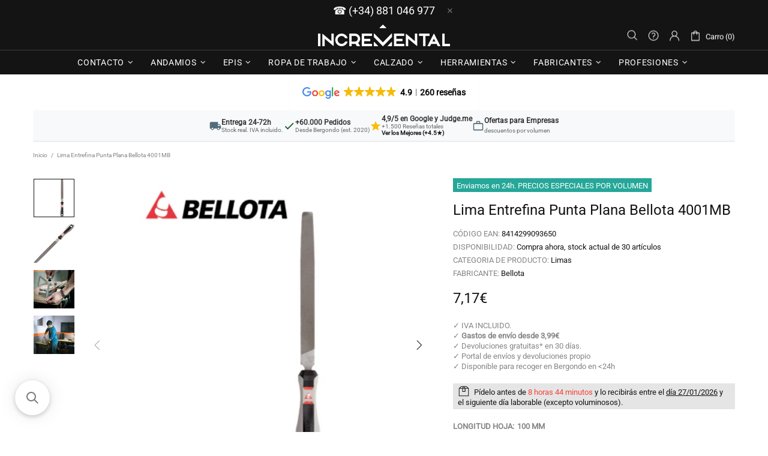

--- FILE ---
content_type: text/html; charset=utf-8
request_url: https://www.incremental.es/products/lima-bellota-de-punta-plana-4001-08
body_size: 122875
content:
<!doctype html>
<html class="no-js supports-no-cookies" lang="es"> <head>

  <!-- Google tag (gtag.js) -->
<script async src="https://www.googletagmanager.com/gtag/js?id=G-0QNHNLSLM8"></script>
<script>
  window.dataLayer = window.dataLayer || [];
  function gtag(){dataLayer.push(arguments);}
  gtag('js', new Date());

  gtag('config', 'G-0QNHNLSLM8');
</script>
<!-- ! Yoast SEO -->
  <script>window['otkConsent'] = {"security_storage":true,"functionality_storage":true,"ad_user_data":true,"ad_personalization":true,"ad_storage":true,"analytics_storage":true,"personalization_storage":false,"ads_data_redaction":true,"url_passthrough":false,"shop_id":"25465356393","shop":"incrementaldev.myshopify.com"};function _gtag(){dataLayer.push(arguments)}window.OMG_CONSENT_EXTENSION_ENABLED=!1;const otConsentObserver=new MutationObserver((function(e){for(const t of e)if("childList"===t.type){const e=Array.from(t.addedNodes).filter((e=>"SCRIPT"===e.tagName&&1===e.nodeType));for(const t of e){const e=t.getAttribute("src");if(e&&e.includes("consentik-ex-"))return window.OMG_CONSENT_EXTENSION_ENABLED=!0,_gtag("consent","default",window.otCookiesGCM.config),void otConsentObserver.disconnect()}}}));otConsentObserver.observe(document.documentElement,{childList:!0,subtree:!0}),window.dataLayer=window.dataLayer||[],function(e,t){e.otCookiesGCM={},e.otCookiesGCM={url_passthrough:!1,ads_data_redaction:!1,config:{ad_user_data:"denied",ad_personalization:"denied",ad_storage:"denied",analytics_storage:"denied",functionality_storage:"denied",personalization_storage:"denied",security_storage:"denied",wait_for_update:500}},addEventListener("DOMContentLoaded",(function(){const o=e.otkConsent;let n=function(e,t){const o=e+"=",n=decodeURIComponent(t.cookie),a=n.split(";");for(let e=0;e<a.length;e++){let t=a[e];for(;" "===t.charAt(0);)t=t.substring(1);if(0===t.indexOf(o))return t.substring(o.length,t.length)}return""}("cookiesNotification",t),a=!0;if(n&&e.OMG_CONSENT_EXTENSION_ENABLED){n=JSON.parse(n);const t=n[0].categoriesSelected;a=!t.includes("marketing"),e.otCookiesGCM.config={ad_user_data:o.ad_user_data&&t.includes("marketing")?"granted":"denied",ad_personalization:o.ad_personalization&&t.includes("marketing")?"granted":"denied",ad_storage:o.ad_storage&&t.includes("marketing")?"granted":"denied",analytics_storage:o.analytics_storage&&t.includes("analytics")?"granted":"denied",functionality_storage:o.functionality_storage&&t.includes("necessary")?"granted":"denied",personalization_storage:o.personalization_storage&&t.includes("preferences")?"granted":"denied",security_storage:o.security_storage&&t.includes("necessary")?"granted":"denied"},_gtag("consent","update",e.otCookiesGCM.config),_gtag({event:"OMG-cookie-GCM-update",data:e.otCookiesGCM.config})}e.otCookiesGCM.ads_data_redaction=e.otkConsent.ads_data_redaction&&a,e.otCookiesGCM.url_passthrough=e.otkConsent.url_passthrough,e.otCookiesGCM.ads_data_redaction&&_gtag("set","ads_data_redaction",e.otCookiesGCM.ads_data_redaction),e.otCookiesGCM.url_passthrough&&_gtag("set","url_passthrough",e.otCookiesGCM.url_passthrough)}))}(window,document);</script>
  
  <meta charset="utf-8">

















<script>
    if(!window.performance.mark) {
        window.performance.mark = a => a;
    }
    window.performance.mark('theme:DOM:load');window.theme = {};window.page = { default: {} };
</script>
<meta http-equiv="X-UA-Compatible" content="IE=edge">
<meta name="viewport" content="width=device-width, initial-scale=1, shrink-to-fit=no">
<meta name="theme-color" content=""><link rel="canonical" href="https://www.incremental.es/products/lima-bellota-de-punta-plana-4001-08"><link rel="shortcut icon" href="//www.incremental.es/cdn/shop/files/android-chrome-512x512_32x32.png?v=1757190433" type="image/png"><title>
        Lima Entrefina Punta Plana Bellota 4001MB&ndash; Incremental.es</title><meta name="description" content="Lima profesional forjada en acero y hoja tratada térmicamente para mayor duración. Dentado uniforme y mango ergonómico. Acabado entrefino.">
<meta property="og:site_name" content="Incremental.es"><meta property="og:url" content="https://www.incremental.es/products/lima-bellota-de-punta-plana-4001-08"><meta property="og:title" content="Lima Entrefina Punta Plana Bellota 4001MB"><meta property="og:type" content="product"><meta property="og:description" content="Lima profesional forjada en acero y hoja tratada térmicamente para mayor duración. Dentado uniforme y mango ergonómico. Acabado entrefino."><meta property="og:price:amount" content="7,17"><meta property="og:price:currency" content="EUR"><meta property="og:image" content="http://www.incremental.es/cdn/shop/products/bellota-lima-plana-punta-4001-08-bellota-29728835207273_1200x1200.png?v=1653601466"><meta property="og:image" content="http://www.incremental.es/cdn/shop/products/lima-bellota-de-punta-plana-4001-08-incremental-47441046339931_1200x1200.png?v=1678174690"><meta property="og:image" content="http://www.incremental.es/cdn/shop/products/lima-bellota-de-punta-plana-4001-08-incremental-47441047519579_1200x1200.jpg?v=1678174693">
<meta property="og:image:secure_url" content="https://www.incremental.es/cdn/shop/products/bellota-lima-plana-punta-4001-08-bellota-29728835207273_1200x1200.png?v=1653601466"><meta property="og:image:secure_url" content="https://www.incremental.es/cdn/shop/products/lima-bellota-de-punta-plana-4001-08-incremental-47441046339931_1200x1200.png?v=1678174690"><meta property="og:image:secure_url" content="https://www.incremental.es/cdn/shop/products/lima-bellota-de-punta-plana-4001-08-incremental-47441047519579_1200x1200.jpg?v=1678174693">
<meta name="twitter:site" content="@Es_incremental"><meta name="twitter:card" content="summary_large_image"><meta name="twitter:title" content="Lima Entrefina Punta Plana Bellota 4001MB"><meta name="twitter:description" content="Lima profesional forjada en acero y hoja tratada térmicamente para mayor duración. Dentado uniforme y mango ergonómico. Acabado entrefino."><script type="application/json">
    {
      "@context": "https://schema.org",
      "@type": "Organization",
      "url": "https://www.incremental.es/products/lima-bellota-de-punta-plana-4001-08",
      "logo": "//www.incremental.es/cdn/shop/files/incremental_logo_white_1c02b7a3-ac29-464c-8f71-e2cf9832904f.png?v=1757182596"
    }</script><script>
  theme.AssetsLoaderSettings = '[base64]';
</script>
<link rel="preconnect" href="https://cdn.shopify.com" crossorigin="">
<script>window.theme.version = {version: '5.0.2', build: 'release 12.01 23:00'};</script>
<!-- Shella Shopify Theme -->
<!-- Version 5.0.2 -->
<!-- https://mpthemes.net/ -->
<!-- Get your license at http://bit.ly/2DOThWb --><script>
    (function() {    
        window.log = console.log;

        document.documentElement.className = document.documentElement.className.replace('no-js', 'js');const ua = window.navigator.userAgent.toLowerCase();

        window.html = document.getElementsByTagName('html')[0];
        window.ie = (/trident/gi).test(ua) || (/msie/gi).test(ua);
        window.edge = document.documentMode || /edge/.test(ua);
        window.ios = navigator.userAgent.match(/like Mac OS X/i);
        window.moz = typeof InstallTrigger !== 'undefined';
        window.touch = 'ontouchstart' in window || navigator.msMaxTouchPoints;

        if(ios) {
            html.classList.add('is-ios');
        } else if(ie) {
            html.classList.add('is-ie');
        } else if(moz) {
            html.classList.add('is-moz');
        } else if(edge) {
            html.classList.add('is-edge');
        }const breakpoint_main = 1025;
        const breakpoint_main_md = 768;

        theme.loadedCartData = {"note":null,"attributes":{},"original_total_price":0,"total_price":0,"total_discount":0,"total_weight":0.0,"item_count":0,"items":[],"requires_shipping":false,"currency":"EUR","items_subtotal_price":0,"cart_level_discount_applications":[],"checkout_charge_amount":0};

        window.theme = Object.assign(window.theme, {
            breakpoints: {
                values: {
                    xs: 0,
                    sm: 541,
                    md: breakpoint_main_md,
                    lg: breakpoint_main,
                    xl: 1260
                },
                main_md: breakpoint_main_md,
                main: breakpoint_main
            },
            strings: {
                general: {
                    popups: {
                        cart: {
                            item_added: "{{ title }} fue añadido al carro de compras.",
                            limit_is_exceeded: "Cantidad máxima de producto en artículos de carrito  {{ limit }} añadidos."
                        },
                        wishlist: {
                            count: "({{ count }})"
                        },
                        compare: {
                            count: "({{ count }})\n"
                        },
                        confirm_transfer_data: {
                            info: "{{ title }}: {{ count }} {{ name }}",
                            wishlist_title: "Lista de deseos",
                            compare_title: "Comparar",
                            name_single: "producto",
                            name_plural: "productos"
                        },
                        search: {
                            empty_html: "Buscar \"\u003cspan\u003e{{ result }}\u003c\/span\u003e\""
                        }
                    },
                    search: {
                        no_results_html: "Su búsqueda de \"{{ terms }}\" no tuvo resultados."
                    },
                    form: {
                        default: {
                            error: "No se enviaron los datos del formulario. Compruebe la exactitud de los datos e inténtelo de nuevo."
                        }
                    }
                },
                layout: {
                    cart: {
                        items_count: {
                            one: "artículo",
                            other: "artículos"
                        }
                    }
                },
                homepage: {
                    sorting_collections: {
                        button_more_products: "Ver todo {{ collection }}"
                    }
                },
                addToCart: "{\u0026quot;title\u0026quot;=\u0026gt;\u0026quot;Añadir al carrito\u0026quot;, \u0026quot;added\u0026quot;=\u0026gt;\u0026quot;AÑADIDO\u0026quot;, \u0026quot;sold_out\u0026quot;=\u0026gt;\u0026quot;AGOTADO\u0026quot;, \u0026quot;select_options\u0026quot;=\u0026gt;\u0026quot;ver modelos\u0026quot;, \u0026quot;pre_order\u0026quot;=\u0026gt;\u0026quot;Hacer un pedido\u0026quot;, \u0026quot;select_options_mobile\u0026quot;=\u0026gt;\u0026quot;ver modelos\u0026quot;}",
                soldOut: "Agotado",
                unavailable: "No disponible",
                price_sale_separator: " desde",
                unit_price: "Precio unitario",
                unit_price_separator: "per",
                availability_value_in_stock: "Compra ahora, stock actual de {{ count }} {{ item }}",
                availability_value_out_stock: "Agotado",
                stock_countdown: {
                    title: "\u003cb\u003e\u003cp style=\"color:#008000;\"\u003eDate prisa!. Sólo quedan {{ quantity }} en stock!\u003c\/p\u003e\u003c\/b\u003e"
                },
                countdown: {
                    years: "AÑOS",
                    months: "MESES",
                    weeks: "SEMANAS",
                    days: "DÍAS",
                    hours: "HRS",
                    minutes: "MIN",
                    seconds: "SEG"
                },
                delivery_countdown: {
                    hours: "Horas",
                    minutes: "Minutos",
                    days_of_week: {
                        sunday: "domingo",
                        monday: "lunes",
                        tuesday: "martes",
                        wednesday: "miércoles",
                        thursday: "jueves",
                        friday: "viernes",
                        saturday: "sábado"
                    }
                },
                header: {
                    cart_count_desktop: "Carro ({{ count }})"
                },
                label: {
                    sale: "-{{ percent }}%"
                },
                cart: {
                    general: {
                        shipping_calculator_data_info: "Hay una tarifa disponible para {{ data }}.",
                        free_shipping_html: "Añade a tu compra {{ value }} y tendrás portes gratuitos en la península (productos no voluminosos). Ahorrarás un mínimo de 3,99€",
                        free_shipping_complete: "A partir de 129€, para productos no voluminosos, el envío te costará sólo 3,99€. Al final del proceso podrás financiar tus compras hasta 2500€ en con Alma Pay o Paypal en 3 meses."
                    }
                },
                
            },
            moneyFormat: "{{amount_with_comma_separator}}€",
            
            priceShowSaleSeparator: true,
            search_show_only_products: true,
            search_predictive_enabled: true,
            search_result_correction: "0",
            cart_free_shipping_value: "8900",
            permanent_domain: "incrementaldev.myshopify.com",
            domain: "www.incremental.es",
            host: "www.incremental.es",
            tooltips_enable: false,
            customer: false,
purchase_code: "545c56c3-f438-47ce-9b5d-c7f372d8b443",product: {
                hide_options_without_availability_variants: false,
                variant_auto_select: "enable",    
                show_pickup_available: false,
                gallery_zoom_scale_coef: 2,
                enable_sticky_gallery: true,
                page_layout: "1"
            },routes: {
                root_url: "/",
                collections_url: "\/collections",
                cart_url: "\/cart",
                search_url: "\/search"
            },
            animations: {
                css: {
                    duration: 0.3
                },
                tooltip: {
                    type: "scale",
                    inertia: true,
                    show_duration: 0.2,
                    hide_duration: 0.1
                },
                sticky_header: {
                    duration: 0.1,
                    opacity: 0.9
                },
                header_tape: {
                    duration: 0
                },
                menu: {
                    duration: 0.4
                },
                dropdown: {
                    duration: 0.3
                },
                accordion: {
                    duration: 0.4
                },
                footbar_product: {
                    duration: 0.4
                },
                tabs: {
                    duration: 0.4,
                    scroll_duration: 0.4
                },
                pagination: {
                    scroll_duration: 1
                },
                backtotop: {
                    scroll_duration: 0.4
                }
            }
        });

        

        window.theme.debounce = function(fn, wait) {
            let t;
            return (...args) => {
                clearTimeout(t);
                t = setTimeout(() => fn.apply(this, args), wait);
            };
        };

        class WindowAnaliz {
            constructor() {
                theme.current = {};
                theme.current.scrollW = 0;
                theme.rtl = html.getAttribute('dir') === 'rtl' ? true : false;
                
                this.checkWindow();
                this.checkBreakpoint();
                window.addEventListener('load', () => {
                    theme.isLoaded = true;
                });
                window.addEventListener('theme.assetsLoader::wasUserAction', () => {
                    window.addEventListener('resize', () => {
                        this.checkWindow();
                        this.checkBreakpoint();
                        this.triggerResizeEvents();
                    });
                    window.addEventListener('theme.changed.breakpoint',() => {
                        this.scrollPaddingStyle();
                    });
                });
            }

            triggerResizeEvents() {
                window.dispatchEvent(new Event('theme.resize'));
                if(window.jQueryTheme) {
                    (function($){
                        $window.trigger('theme.resize');
                    })(jQueryTheme);
                }   
            }

            initScrollPaddingStyle() {
                this.scrollExampleElement = document.querySelector('.scroll-offset-example');
                this.scrollPaddingStyle();
            }

            scrollPaddingStyle() {
                if(!this.scrollExampleElement) return;
                
                let scrollOffsetStyleElement = document.querySelector('style.scroll-offset-style');
                
                theme.current.scrollW = this.scrollExampleElement.offsetWidth - this.scrollExampleElement.clientWidth;

                if(theme.current.scrollW > 0) {
                    if(!scrollOffsetStyleElement) {
                        const scrollOffsetStyleHTML = `body.overflow-hidden.offset-scroll{padding-right: ${theme.current.scrollW}px !important;}.fixed-elem.offset-scroll-padding{padding-right: ${theme.current.scrollW }px !important;}.fixed-elem.offset-scroll-margin{margin-right: ${theme.current.scrollW}px !important;}`;
                        const scrollOffsetStyleElement = document.createElement('style');

                        scrollOffsetStyleElement.classList.add('scroll-offset-style');
                        scrollOffsetStyleElement.innerHTML = scrollOffsetStyleHTML;
                        document.head.appendChild(scrollOffsetStyleElement);
                    }
                } else if(scrollOffsetStyleElement) {
                    scrollOffsetStyleElement.remove();
                }
            }

            checkWindow() {
                theme.current.width = window.innerWidth;
                theme.current.height = window.innerHeight;
                theme.current.aspect_ratio = theme.current.height / (theme.current.width - theme.current.scrollW);
                theme.current.height_percent = theme.current.aspect_ratio * 100;
            }

            checkBreakpoint() {
                theme.current.is_mobile = theme.current.width < theme.breakpoints.main;
                theme.current.is_desktop = !theme.current.is_mobile;
                theme.current.is_mobile_md = theme.current.width < theme.breakpoints.main_md;
                theme.current.is_desktop_md = !theme.current.is_mobile_md;

                for(let key in theme.breakpoints.values) {
                    if(theme.breakpoints.values[key] > theme.current.width) break;

                    theme.current.bp = key;
                }
                if(this.currentBp && this.currentBp != theme.current.bp) {
                    window.dispatchEvent(new Event('theme.changed.breakpoint'));
                }

                this.currentBp = theme.current.bp;
            }
        }

        theme.WindowAnaliz = new WindowAnaliz;

        class AssetsLoader {
            constructor() {
                this.paths = {
                    scripts: {
                        /*plugins*/
                        plugin_slick: '//www.incremental.es/cdn/shop/t/41/assets/plugin.slick.js?v=91195733441204307671763923476',
                        plugin_instafeed: '//www.incremental.es/cdn/shop/t/41/assets/plugin.instafeed.js?v=131478850926370871261763923469',
                        plugin_revolution_slider: '//www.incremental.es/cdn/shop/t/41/assets/plugin.revolution-slider.js?v=242464017683384841763923472',
                        plugin_shipping_rates_calculation: '//www.incremental.es/cdn/shop/t/41/assets/plugin.shipping-rates-calculation.js?v=103250729928886840351763923474',
                        /*shopify*/
                        shopify_common: '//www.incremental.es/cdn/shopifycloud/storefront/assets/themes_support/shopify_common-5f594365.js',
                        currency_rates: '//cdn.shopify.com/s/javascripts/currencies.js',
                        currency: '//www.incremental.es/cdn/shop/t/41/assets/module.currency.js?v=135323464677074706601763923450',
                        handlebars: '//cdnjs.cloudflare.com/ajax/libs/handlebars.js/4.0.10/handlebars.min.js',
                        countries: '/services/javascripts/countries.js',
                        qrcode: '//www.incremental.es/cdn/shopifycloud/storefront/assets/themes_support/vendor/qrcode-3f2b403b.js',
                        /*global*/
                        theme: '//www.incremental.es/cdn/shop/t/41/assets/theme.js?v=5566455504099829511763923530',
                        theme_pt2: '//www.incremental.es/cdn/shop/t/41/assets/theme-pt2.js?v=58360551864754555691763923512',
                        /*modules*/
                        tooltip: '//www.incremental.es/cdn/shop/t/41/assets/module.tooltip.js?v=79755689566157570151763923466',
                        product_page: '//www.incremental.es/cdn/shop/t/41/assets/module.product-page.js?v=172056417615825394141763923460',
                        search_ajax: '//www.incremental.es/cdn/shop/t/41/assets/module.search-ajax.js?v=72214935630234471261763923461',
                        sticky_sidebar: '//www.incremental.es/cdn/shop/t/41/assets/module.sticky-sidebar.js?v=139951810672614920761763923464',
                        masonry: '//www.incremental.es/cdn/shop/t/41/assets/module.masonry.js?v=40684217788793854421763923451',
                        notifications: '//www.incremental.es/cdn/shop/t/41/assets/module.notifications.js?v=143310546160870795031763923452',
                        parallax: '//www.incremental.es/cdn/shop/t/41/assets/module.parallax.js?v=91941524912941156981763923452',
                        popup_subscription: '//www.incremental.es/cdn/shop/t/41/assets/module.popup-subscription.js?v=44883481902893774931763923456',
                        popup_send_confirmation: '//www.incremental.es/cdn/shop/t/41/assets/module.popup-subscription-confirmation.js?v=23449646058083779081763923455',
                        popup_age_confirmation: '//www.incremental.es/cdn/shop/t/41/assets/module.popup-age-confirmation.js?v=89882771720211531731763923455',
                        product_footbar: '//www.incremental.es/cdn/shop/t/41/assets/module.product-footbar.js?v=98662445094094572401763923458',
                        range_of_price: '//www.incremental.es/cdn/shop/t/41/assets/module.range-of-price.js?v=163266616035009976761763923460',
                        shipping_rates_calculation: '//www.incremental.es/cdn/shop/t/41/assets/module.shipping-rates-calculation.js?v=113219452998947869611763923462',
                        sticky_header: '//www.incremental.es/cdn/shop/t/41/assets/module.sticky-header.js?v=5784599321273035711763923463',
                        tabs: '//www.incremental.es/cdn/shop/t/41/assets/module.tabs.js?v=125819397396519319201763923465',
                        presentation: '//www.incremental.es/cdn/shop/t/41/assets/module.presentation.js?v=183252687310968498721763923457',
                        particles: '//www.incremental.es/cdn/shop/t/41/assets/module.particles.js?v=97851078733833534341763923454',
                        /*sections*/
                        header: '//www.incremental.es/cdn/shop/t/41/assets/section.header.js?v=37754505497383667531763923493',
                        collections: '//www.incremental.es/cdn/shop/t/41/assets/section.collection-filters-form.js?v=117279186994958382581763923490',
                        article_page: '//www.incremental.es/cdn/shop/t/41/assets/section.article-page.js?v=47073754701263752821763923482',
                        carousel_articles: '//www.incremental.es/cdn/shop/t/41/assets/section.carousel-articles.js?v=653485215721462801763923486',
                        carousel_brands: '//www.incremental.es/cdn/shop/t/41/assets/section.carousel-brands.js?v=48924526553513717141763923487',
                        carousel_products: '//www.incremental.es/cdn/shop/t/41/assets/section.carousel-products.js?v=89383723899780140941763923488',
                        carousel_reviews: '//www.incremental.es/cdn/shop/t/41/assets/section.carousel-reviews.js?v=42925983738693164961763923489',
                        gallery: '//www.incremental.es/cdn/shop/t/41/assets/section.gallery.js?v=112160564754835692061763923492',
                        builder: '//www.incremental.es/cdn/shop/t/41/assets/section.builder.js?v=2003978704440173221763923485',
                        builder_2021: '//www.incremental.es/cdn/shop/t/41/assets/section.builder-2021.js?v=107756687897370582881763923484',
                        lookbook: '//www.incremental.es/cdn/shop/t/41/assets/section.lookbook.js?v=50021174525118087281763923494',
                        slider_revolution: '//www.incremental.es/cdn/shop/t/41/assets/section.slider-revolution.js?v=138404044913965339181763923495',
                        sorting_collections: '//www.incremental.es/cdn/shop/t/41/assets/section.sorting-collections.js?v=28025075435402965091763923495',
                        brands: '//www.incremental.es/cdn/shop/t/41/assets/section.brands.js?v=163062217742058845641763923483',
                        footer: '//www.incremental.es/cdn/shop/t/41/assets/section.footer.js?v=75244284440493806261763923491',
                        /*templates*/
                        customers_addresses: '//www.incremental.es/cdn/shop/t/41/assets/template.customers-addresses.js?v=48211460086976449171763923505',
                        customers_login: '//www.incremental.es/cdn/shop/t/41/assets/template.customers-login.js?v=175024818676097740531763923506',
                        giftcard: '//www.incremental.es/cdn/shop/t/41/assets/template.giftcard.js?v=21858572330320844461763923507',
                        /*custom*/
                        custom: '//www.incremental.es/cdn/shop/t/41/assets/custom.js?v=111603181540343972631763923314'
                    },
                    styles: {
                        /*plugins*/
                        plugin_tippy: '//www.incremental.es/cdn/shop/t/41/assets/plugin.tippy.css?v=165624266709964226061763923477',
                        plugin_fotorama: '//www.incremental.es/cdn/shop/t/41/assets/plugin.fotorama.css?v=120469656191549745571763923468',
                        plugin_ion_range_slider: '//www.incremental.es/cdn/shop/t/41/assets/plugin.ion-range-slider.css?v=118310465384481119861763923470',
                        plugin_revolution: '//www.incremental.es/cdn/shop/t/41/assets/plugin.revolution.css?v=170490203406543966461763923473',
                        plugin_slick: '//www.incremental.es/cdn/shop/t/41/assets/plugin.slick.css?v=100431963982089937591763923475',
                        /*shopify*/
                        /*global*/
                        theme: '//www.incremental.es/cdn/shop/t/41/assets/theme.css?v=34360',
                        theme_m: '//www.incremental.es/cdn/shop/t/41/assets/theme-m.css?v=92762259156896515181763923511',
                        theme_d: '//www.incremental.es/cdn/shop/t/41/assets/theme-d.css?v=100240868340853151501763923508',
                        
theme_home_16: '//www.incremental.es/cdn/shop/t/41/assets/theme-home-16.css?v=44615170901145275711763923509',
                        
theme_home_18: '//www.incremental.es/cdn/shop/t/41/assets/theme-home-18.css?v=175198666834167885661763923510',
                        
theme_skin_1: '//www.incremental.es/cdn/shop/t/41/assets/theme-skin-1.css?v=111912574683986570601763923513',
                        
theme_skin_2: '//www.incremental.es/cdn/shop/t/41/assets/theme-skin-2.css?v=119327944226253317801763923522',
                        
theme_skin_3: '//www.incremental.es/cdn/shop/t/41/assets/theme-skin-3.css?v=5425832444594977141763923523',
                        
theme_skin_4: '//www.incremental.es/cdn/shop/t/41/assets/theme-skin-4.css?v=74108651453658977651763923524',
                        
theme_skin_5: '//www.incremental.es/cdn/shop/t/41/assets/theme-skin-5.css?v=106182476451205559351763923525',
                        
theme_skin_6: '//www.incremental.es/cdn/shop/t/41/assets/theme-skin-6.css?v=1456812443918182391763923526',
                        
theme_skin_7: '//www.incremental.es/cdn/shop/t/41/assets/theme-skin-7.css?v=140282871960312542041763923527',
                        
theme_skin_8: '//www.incremental.es/cdn/shop/t/41/assets/theme-skin-8.css?v=144642820844988840771763923528',
                        
theme_skin_9: '//www.incremental.es/cdn/shop/t/41/assets/theme-skin-9.css?v=166226454540384738421763923529',
                        
theme_skin_10: '//www.incremental.es/cdn/shop/t/41/assets/theme-skin-10.css?v=82077445965161741121763923514',
                        
theme_skin_11: '//www.incremental.es/cdn/shop/t/41/assets/theme-skin-11.css?v=119327944226253317801763923515',
                        
theme_skin_12: '//www.incremental.es/cdn/shop/t/41/assets/theme-skin-12.css?v=165881056079673504071763923516',
                        
theme_skin_13: '//www.incremental.es/cdn/shop/t/41/assets/theme-skin-13.css?v=8208024539077055341763923517',
                        
theme_skin_14: '//www.incremental.es/cdn/shop/t/41/assets/theme-skin-14.css?v=147690238428712431931763923518',
                        
theme_skin_15: '//www.incremental.es/cdn/shop/t/41/assets/theme-skin-15.css?v=173368193589521294241763923519',
                        
theme_skin_16: '//www.incremental.es/cdn/shop/t/41/assets/theme-skin-16.css?v=79616233601393480941763923520',
                        
theme_skin_17: '//www.incremental.es/cdn/shop/t/41/assets/theme-skin-17.css?v=40585569634586531451763923521',
                        
theme_skin_18: '//www.incremental.es/cdn/shop/t/41/assets/theme-skin-18.css?v=12245206429841271581763923522',
                        
                        presentation: '//www.incremental.es/cdn/shop/t/41/assets/presentation.css?v=102014279143232294871763923478',
                        custom: '//www.incremental.es/cdn/shop/t/41/assets/custom.css?v=111603181540343972631763923313'
                    }
                };

                this.settings = {
                    scripts: {
                        sticky_sidebar: {
                            media: 'desktop-md'
                        },
                        tooltip: {
                            media: 'desktop'
                        }
                    },
                    styles: {
                        theme_m: {
                            loadedClass: 'css-theme-loaded font-base-loaded'
                        },
                        theme_d: {
                            loadedClass: 'css-theme-loaded font-base-loaded'
                        },
                        font_base: {
                            loadedClass: 'font-base-loaded'
                        },
                        /*
                        theme: {
                            loadedClass: 'css-theme-loaded'
                        },
                        */
                        presentation: {
                            loadedClass: 'css-presentation-loaded'
                        }
                    }
                };

                this.callbacks = {};

                this.requirementList = {
                    scripts: [],
                    styles: []
                };
                this.statuses = {
                    scripts: {},
                    styles: {}
                };
                this.progress = {};

                document.addEventListener('DOMContentLoaded', () => {
                    this.DOMContentLoaded = true;
                    window.dispatchEvent(new Event('theme.assetsLoader::theme.DOMContentLoaded'));
                    if(!this.wasUserAction) this.anticipateUserEvent();
                });

                const userActionList = ['mousemove', 'keydown', 'mousedown', 'mousewheel', 'touchstart'];
                const checkUserAction = event => {
                    this.wasUserAction = true;
                    html.classList.add('css-full-loaded');
                    window.dispatchEvent(new Event('theme.assetsLoader::wasUserAction'));
                    userActionList.forEach(event => document.removeEventListener(event, checkUserAction));
                };

                if(window.ios) this.wasUserAction = true;

                userActionList.forEach(event => document.addEventListener(event, checkUserAction));
                document.fonts.ready.then(e => {
                    this.onLoadedTag('styles', 'font_base');
                });
                /*
                window.addEventListener('load', () => {
                    this.onLoadedTag('styles', 'font_base');
                });
                */
                window.addEventListener('theme.resize', this.onResize);
            }

            anticipateUserEvent() {
                /*
                const optionButtons = document.querySelectorAll('.js-product-options [data-js-option-value]');

                optionButtons.forEach(element => {
                    const onEvent = e => {
                        if(this.getDeepProperty(this.progress, ['scripts', 'theme_pt2']) !== 'finished') {
                            const buttonsWrapper = element.closest('.js-product-options');
                            window.addEventListener('theme.assetsLoader::loaded:scripts:vendor', () => {
                                theme.Preloader.unset(buttonsWrapper);
                            });
                            theme.Preloader.set(buttonsWrapper, {
                                fixed: true
                            });
                        }
                        
                        element.removeEventListener('click', onEvent);
                    };

                    element.addEventListener('click', onEvent);
                });
                */}

            onResize() {
                document.querySelectorAll(`[rel="preload"][as="style"][data-media="${theme.current.is_desktop ? 'desktop' : 'mobile'}"]`)
                    .forEach(element => element.dispatchEvent(new Event('load')));
                document.querySelectorAll('[rel="preload"][as="script"][data-media]')
                    .forEach(element => {
                        const dataMedia = element.dataset.media;

                        if((dataMedia === 'desktop' && window.innerWidth >= theme.breakpoints.main) || (dataMedia === 'desktop-md' && window.innerWidth >= theme.breakpoints.main_md)) {
                            element.dispatchEvent(new Event('load'));
                            element.removeAttribute('rel');
                        }
                    });
            }

            require(namespace, name) {
                if(window.ie || this.requirementList[namespace].indexOf(name) !== -1 || !this.upload) {
                    return;
                }

                this.requirementList[namespace].push(name);
                this.startQueue(namespace);
            }

            loadManually(requires, callback) {
                if(!this.upload || !this.loadManuallyOn) {
                    callback();
                    return;
                }
                if(callback) this.waitFullGroupLoad(requires, callback);
                
                requires.forEach(requireArr => {
                    const [namespace, name] = requireArr;

                    this.require(namespace, name);
                });
            }

            waitFullGroupLoad(requires, callback) {
                const onSomeLoaded = () => {
                    let isFullGroupLoaded = true;

                    requires.forEach(requireArr => {
                        const [namespace, name] = requireArr;
                        
                        if(this.getDeepProperty(this.settings, [namespace, name, 'media']) !== undefined && !this.isActiveMedia(namespace, name)) {
                            return;
                        } else if(this.getDeepProperty(this.progress, [namespace, name]) !== 'finished') {
                            isFullGroupLoaded = false;
                            return false;
                        }
                    });

                    if(isFullGroupLoaded) {
                        window.removeEventListener('theme.assetsLoader::loaded', onSomeLoaded);
                        callback();
                    }

                    return isFullGroupLoaded;
                };

                if(!onSomeLoaded()) window.addEventListener('theme.assetsLoader::loaded', onSomeLoaded);
            }

            isActiveMedia(namespace, name) {
                const media = this.getDeepProperty(this.settings, [namespace, name, 'media']);

                if((media === 'desktop' && window.innerWidth >= theme.breakpoints.main) || (media === 'desktop-md' && window.innerWidth >= theme.breakpoints.main_md)) {
                    return true;
                } else {
                    return false;
                }
            }

            startQueue(namespace) {
                if(this.statuses[namespace].progress) {
                    this.statuses[namespace].needLoading = true;
                    return;
                }

                this.statuses[namespace].progress = true;

                const queue = [];

                this.requirementList[namespace].forEach(name => {
                    if(!this.getDeepProperty(this.progress, [namespace, name])) queue.push(name);
                });
                queue.forEach(name => {
                    this.onLoadTag(namespace, name);
                    this.loadTag(namespace, name);
                });
                this.statuses[namespace].progress = false;

                if(this.statuses[namespace].needLoading) {
                    this.statuses[namespace].needLoading = false;
                    this.startQueue(namespace);
                }
            }

            loadTag(namespace, name, callback) {
                const tag = this[namespace === 'scripts' ? 'buildScriptTag' : 'buildStyleTag'](namespace, name, () => {
                    this.onLoadedTag(namespace, name, callback);
                });
                document.head.insertBefore(tag, document.head.childNodes[document.head.childNodes.length - 1].nextSibling);
            }

            buildScriptTag(namespace, name, onload) {
                const settingsMedia = this.getDeepProperty(this.settings.scripts, [name, 'media']);

                if((settingsMedia === 'desktop' && window.innerWidth < theme.breakpoints.main) || (settingsMedia === 'desktop-md' && window.innerWidth < theme.breakpoints.main_md)) {
                    const link = document.createElement('link');

                    link.onload = () => this.onLoadScriptLinkPreload(name, onload);
                    link.rel = 'preload';
                    link.as = 'script';
                    link.media = settingsMedia === 'desktop' ? `(min-width: ${theme.breakpoints.main}px)` : 
                        settingsMedia === 'desktop-md' ? `(min-width: ${theme.breakpoints.main_md}px)` : `(max-width: ${theme.breakpoints.main - 1}px)`;
                    link.dataset.media = settingsMedia;
                    link.href = this.paths.scripts[name];

                    return link;
                } else {
                    window.performance.mark(`theme:${namespace}:${name}:load`);
                    /*console.debug('start:', namespace, name);*/

                    const script = document.createElement('script');

                    script.onload = onload;
                    script.async = this.asyncStatus !== undefined ? this.asyncStatus : true;
                    script.src = this.paths.scripts[name];

                    return script;
                }
            }

            onLoadScriptLinkPreload(name, callback) {
                this.loadTag('scripts', name, callback);
            }

            buildStyleTag(namespace, name, onload) {
                window.performance.mark(`theme:${namespace}:${name}:load`);
                /*console.debug('start:', namespace, name);*/

                const link = document.createElement('link');

                link.onload = () => this.onLoadStyleLinkPreload(link, name);
                link.rel = 'preload';
                link.as = 'style';
                link.href = this.paths.styles[name];

                return link;
            }

            onLoadStyleLinkPreload(tag, name, callback) {
                tag.onload = null;
                tag.onload = this.onLoadedTag('styles', name, callback);
                tag.rel='stylesheet';
            }

            onLoadTag(namespace, name) {
                this.setDeepProperty(this.progress, [namespace, name], 'process');
            }

            onLoadedTag(namespace, name, callback) {
                this.setDeepProperty(this.progress, [namespace, name], 'finished');
                window.dispatchEvent(new Event('theme.assetsLoader::loaded'), {namespace, name});
                window.dispatchEvent(new Event(`theme.assetsLoader::loaded:${namespace}:${name}`));
                window.performance.mark(`theme:${namespace}:${name}:loaded`);
                /*console.debug('loaded:', namespace, name);*/
                
                const loadedClass = this.getDeepProperty(this.settings, [namespace, name, 'loadedClass']);
                const itemCallbacks = this.getDeepProperty(this.callbacks, [namespace, name]);

                if(loadedClass) loadedClass.split(' ').forEach(className => html.classList.add(className));
                if(itemCallbacks) itemCallbacks.call(this);
                if(callback) callback();
            }

            setDeepProperty(startObj, complexityArray, value) {
                complexityArray.forEach((prop, i) => {
                    if(i < complexityArray.length - 1) {
                         if(!startObj[prop]) startObj[prop] = {};

                         startObj = startObj[prop];
                    } else {
                        startObj[prop] = value;
                    }
                });

                return value;
            }

            getDeepProperty(startObj, complexityArray) {
                let newLevelValue;

                complexityArray.forEach((prop, i) => {
                    if(startObj[prop]) {
                        if(i < complexityArray.length - 1) {
                            startObj = startObj[prop];
                        } else {
                            newLevelValue = startObj[prop];
                        }
                    } else {
                        return false;
                    }
                });

                return newLevelValue;
            }

            loadInlineStyles() {
                const templates = document.body.querySelectorAll('template.js-loader-inline-style');

                for(let template of templates) {
                    
                    if(!document.querySelectorAll(`style.js-loader-inline-style[data-key="${template.dataset.key}"]`).length) {
                        let templateStyle = template.content.cloneNode(true).querySelector('style');
                        let templateStyleInnerHTML = templateStyle.innerHTML;

                        let style = document.createElement('style');

                        for(let key in templateStyle.dataset) {
                            style.dataset[key] = templateStyle.dataset[key];
                        }

                        if(templateStyle.media) style.media = templateStyle.media;
                        if(templateStyle.classList) style.classList = templateStyle.classList;

                        style.classList.add('js-loader-inline-style');
                        style.innerHTML = templateStyleInnerHTML;
    
                        style.dataset.key = template.dataset.key;
                        /*document.head.insertBefore(style, document.head.childNodes[document.head.childNodes.length - 1].nextSibling);*/
                        template.parentNode.insertBefore(style, template);
                    }

                    template.remove();
                }
            }

            onPageLoaded(callback, requires, useLoadManuallyMethod) {
                const DOMContentLoadedCallback = () => {
                    if(requires) {
                        const requiresArray = [];
                        
                        for(let i = 0; i < requires.length; i++) {
                            requiresArray.push([ 'scripts', requires[i] ]);
                        }
                        
                        this[useLoadManuallyMethod ? 'loadManually' : 'waitFullGroupLoad'](requiresArray, function() {
                            setTimeout(() => {
                                callback();
                            }, 0);
                        });
                    } else {
                        callback();
                    }
                };

                this.DOMContentLoaded ? DOMContentLoadedCallback() : document.addEventListener('DOMContentLoaded', DOMContentLoadedCallback);
            }

            onUserAction(callback, requires) {
                const wasUserActionCallback = () => {
                    this.onPageLoaded(callback, requires, true);
                };

                this.wasUserAction ? wasUserActionCallback() : window.addEventListener('theme.assetsLoader::wasUserAction', wasUserActionCallback);
            }

            onScrollOrUserAction(section, callback, requires) {
                let isCallbackCalled = false;
                const isVisible = force => {
                    if(force || (section.getBoundingClientRect().bottom > -200 && section.getBoundingClientRect().top < window.innerHeight + 200)) {
                        window.removeEventListener('mutation', isVisible);
                        if(isCallbackCalled) return;
                        isCallbackCalled = true;
                        this.onPageLoaded(callback, requires, true);
                        return true;
                    }

                    return false;
                };

                if(!isVisible()) window.addEventListener('mutation', isVisible);

                this.onUserAction(() => {
                    isVisible(true);
                }, requires);
            }
        }

        theme.AssetsLoader = new AssetsLoader;

        theme.AssetsLoaderSettings = decodeURIComponent(atob(theme.AssetsLoaderSettings).split('').map(c => {
            return '%' + ('00' + c.charCodeAt(0).toString(16)).slice(-2);
        }).join(''));
        
        class LazyImage {
            constructor() {
                theme.AssetsLoader.onPageLoaded(() => {
                    if(this.api) return;

                    this.checkInlineBg();

                    window.addEventListener('mutation', () => {
                        document.querySelectorAll('.lazyload:not([data-bg]):not(.preloaded):not([data-ll-status])').forEach(element => {
                            this.inlineCheck(element, element.dataset.bg ? 'bg' : null);
                        });
                    });
                });
                window.addEventListener('slider-initialized', e => {
                    e.detail.slider.querySelectorAll('.lazyload:not([data-bg]):not(.preloaded):not([data-ll-status])').forEach(element => {
                        this.inlineCheck(element, element.dataset.bg ? 'bg' : null);
                    });
                });
                theme.AssetsLoader.onPageLoaded(() => {
                    this.checkFullscreenElements();
                });
            }

            buildSrcset(element, url, type) {
                if(type === 'bg') {
                    let width = element.getBoundingClientRect().width;
        
                    if(element.dataset.scale) width *= element.dataset.scale;

                    return width > 0 ? url.replace('{width}', Math.ceil(width)) : element.dataset.bg;
                } else {
                    const parent = element.parentNode;
                    const parentParams = parent.getBoundingClientRect();
                    const height = parentParams.height;
                    const aspectRatioOriginal = element.dataset.aspectRatioOriginal;
                    let width = parentParams.width;
                    let dataSrcset = element.dataset.srcset;

                    if(!dataSrcset) dataSrcset = element.dataset.src;
                    if(aspectRatioOriginal) {
                        const stretchSize = element.dataset.stretchSize;
                        const parentAspectRatio = element.dataset.aspectRatio;

                        if(stretchSize === 'cover') {
                            if(Math.ceil(width / aspectRatioOriginal) < Math.ceil(width / parentAspectRatio)) {
                                width = height * aspectRatioOriginal;
                            } else {
                                width = Math.ceil(Math.max(width, height * parentAspectRatio));
                            }
                        } else if(stretchSize === 'stretch-by-height') {
                            if(Math.ceil(width / aspectRatioOriginal) !== Math.ceil(width / parentAspectRatio)) {
                                width = height * aspectRatioOriginal;
                            }
                        } else if(stretchSize === 'contain') {
                            if(Math.ceil(width / aspectRatioOriginal) > Math.ceil(width / parentAspectRatio)) {
                                width = Math.max(width, height * aspectRatioOriginal);
                            }
                        }
                    }

                    if(window.innerWidth >= theme.breakpoints.main && element.dataset.scalePerspective) {
                        width *= element.dataset.scalePerspective;
                    }
                    if(element.dataset.scale) width *= element.dataset.scale;
                    if(window.devicePixelRatio) width *= window.devicePixelRatio;

                    return width > 0 && url && url.indexOf('{width}') !== -1 ? url.replace('{width}', Math.min(Math.ceil(width), 3840)) : dataSrcset;
                }
            }

            enter(element, loadManually) {
                const srcset = element.getAttribute('srcset');
                const dataMaster = element.dataset.master;
                const dataBg = element.dataset.bg;
                const url = dataBg ? (dataMaster || dataBg) : (dataMaster || element.dataset.srcset);
                const newSrcset = theme.LazyImage.buildSrcset(element, url, (dataBg ? 'bg' : 'srcset'));
                
                if(srcset && srcset === newSrcset) return;
                if(dataBg) {
                    element.style.backgroundImage = newSrcset;
                } else {
                    if(loadManually) {
                        element.dataset.srcset = newSrcset;
                        element.setAttribute('srcset', newSrcset);
                    } else {
                        element.dataset.srcset = newSrcset;
                    }
                }
            }

            onLoadedEvents(element) {
                element.dispatchEvent(new Event('lazyloaded'));
                window.dispatchEvent(new Event('lazyloaded'));
            }

            onLoadInlineCallback(element) {
                element.classList.add('loaded');
                element.classList.add('entered');
                element.dataset.llStatus = 'loaded';
                setTimeout(() => element.classList.add('lazyload'), 1000);
            }

            inlineCheck(element, type) {
                if(element.getBoundingClientRect().width > 5 || element.getBoundingClientRect().bottom > -20 && element.getBoundingClientRect().top < window.innerHeight + 20 && element.offsetWidth > 0 && element.offsetHeight > 0 && !element.closest('.slick-slide:not(.slick-active)')) {
                    element.classList.add('preloaded');
                    element.classList.remove('lazyload');
                    if(type === 'bg') {
                        element.style.backgroundImage = `url('${this.buildSrcset(element, element.dataset.master, type)}')`;
                        this.onLoadInlineCallback(element);
                    } else {
                        element.onload = () => {
                            this.onLoadInlineCallback(element);
                            this.onload = null;
                        };
                        element.setAttribute('srcset', this.buildSrcset(element, element.dataset.master));
                    }
                }
            }

            checkInlineBg() {
                document.querySelectorAll('.lazyload[data-bg]:not(.preloaded):not([data-ll-status])').forEach(element => {
                    this.inlineCheck(element, 'bg');
                });
            }

            update(element) {
                if(!element && this.api) {
                    this.api.update();
                    return;
                }
                if(element && !element.classList.contains('entered') && !element.dataset.llStatus) {
                    const onElementLoad = () => {
                        element.removeEventListener('load', onElementLoad);
                        element.classList.add('loaded');
                        element.dataset.llStatus = 'loaded';
                        this.onLoadedEvents(element);
                    };

                    element.addEventListener('load', onElementLoad);
                    element.classList.add('entered');
                    this.enter(element, true);
                }
            }

            checkFullscreenElements() {
                const fullscreenElements = document.querySelectorAll('.lazyload-fullscreen');
                const fullscreenHeaderElements = document.querySelectorAll('.lazyload-fullscreen-header');

                if(fullscreenElements.length) {
                    const updateFullscreenSlick = () => {
                        fullscreenElements.forEach(element => {
                            var slick = element.closest('.slick-initialized');
            
                            if(slick) slick.slick('setPosition');
                        });
                    };
                    const setFullscreenSize = () => {
                        fullscreenElements.forEach(element => {
                            element.style.paddingTop = this.fullscreenElementCalculate() + '%';
                            element.classList.remove('invisible');
                        });
                        updateFullscreenSlick();
                    };

                    setFullscreenSize();
                    window.addEventListener('theme.resize', setFullscreenSize);
                }
                if(fullscreenHeaderElements.length) {
                    const setFullscreenHeaderSize = () => {
                        fullscreenHeaderElements.forEach(element => {
                            element.style.paddingTop = this.fullscreenElementCalculate(true) + '%';
                            element.classList.remove('invisible');
                        });

                        if(fullscreenElements.length) updateFullscreenSlick();
                    };

                    setFullscreenHeaderSize();
                    window.addEventListener('theme.resize', setFullscreenHeaderSize);
                    window.addEventListener('fullscreenimage.update', setFullscreenHeaderSize);
                }
            }
            
            fullscreenElementCalculate(excludingHeader) {
                if(excludingHeader) {
                    const header = document.querySelector('header-section');
                    const headerOffsetTop = header ? header.getBoundingClientRect().height : 0;
                    
                    return (theme.current.height - headerOffsetTop) / (theme.current.width - theme.current.scrollW) * 100;
                } else {
                    return theme.current.height / (theme.current.width - theme.current.scrollW) * 100;
                }
            }
        }

        theme.LazyImage = new LazyImage;

        theme.AssetsLoader.onPageLoaded(() => {
            if(this.wasUserAction) return;

            const observer = new MutationObserver(() => window.dispatchEvent(new Event('mutation')));

            observer.observe(document.body, { attributes: true, subtree: true });
            theme.AssetsLoader.onUserAction(() => observer.disconnect());
        });

        theme.AssetsLoaderSettings = theme.AssetsLoaderSettings.replace(/b/g, '@b@').replace(/a/g, 'b').replace(/@b@/g, 'a');
    })();
</script>

















<style>
    *,::after,::before{box-sizing:border-box}html{font-family:sans-serif;line-height:1.15;-webkit-text-size-adjust:100%;-ms-text-size-adjust:100%;-ms-overflow-style:scrollbar;-webkit-tap-highlight-color:transparent}@-ms-viewport{width:device-width}article,aside,figcaption,figure,footer,header,hgroup,main,nav,section{display:block}body{margin:0;text-align:left}[tabindex="-1"]:focus{outline:0!important}hr{box-sizing:content-box;height:0;overflow:visible}h1,h2,h3,h4,h5,h6{margin-top:0}p{margin-top:0}abbr[data-original-title],abbr[title]{text-decoration:underline;text-decoration:underline dotted;cursor:help;border-bottom:0}address{margin-bottom:1rem;font-style:normal;line-height:inherit}dl,ol,ul{margin-top:0}ol ol,ol ul,ul ol,ul ul{margin-bottom:0}dt{font-weight:700}dd{margin-bottom:.5rem;margin-left:0}blockquote{margin:0 0 1rem}dfn{font-style:italic}b,strong{font-weight:bolder}small{font-size:80%}sub,sup{position:relative;font-size:75%;line-height:0;vertical-align:baseline}sub{bottom:-.25em}sup{top:-.5em}a{text-decoration:none;background-color:transparent;-webkit-text-decoration-skip:objects}a:hover{text-decoration:underline}a:not([href]):not([tabindex]){text-decoration:none}a:not([href]):not([tabindex]):focus,a:not([href]):not([tabindex]):hover{text-decoration:none}a:not([href]):not([tabindex]):focus{outline:0}code,kbd,pre,samp{font-family:SFMono-Regular,Menlo,Monaco,Consolas,"Liberation Mono","Courier New",monospace;font-size:1em}pre{margin-top:0;margin-bottom:1rem;overflow:auto;-ms-overflow-style:scrollbar}figure{margin:0 0 1rem}img{vertical-align:middle;border-style:none}svg:not(:root){overflow:hidden}table{border-collapse:collapse}caption{padding-top:15px;padding-bottom:15px;color:#6c757d;text-align:left;caption-side:bottom}th{text-align:inherit}label{display:inline-block}button{border-radius:0}button:focus{outline:1px dotted;outline:5px auto -webkit-focus-ring-color}button,input,optgroup,select,textarea{margin:0;font-family:inherit;font-size:inherit;line-height:inherit}button,input{overflow:visible}button,select{text-transform:none}[type=reset],[type=submit],button,html [type=button]{-webkit-appearance:button}[type=button]::-moz-focus-inner,[type=reset]::-moz-focus-inner,[type=submit]::-moz-focus-inner,button::-moz-focus-inner{padding:0;border-style:none}input[type=checkbox],input[type=radio]{box-sizing:border-box;padding:0}input[type=date],input[type=datetime-local],input[type=month],input[type=time]{-webkit-appearance:listbox}textarea{overflow:auto;resize:vertical}fieldset{min-width:0;padding:0;margin:0;border:0}legend{display:block;width:100%;max-width:100%;padding:0;margin-bottom:.5rem;font-size:1.5rem;line-height:inherit;color:inherit;white-space:normal}progress{vertical-align:baseline}[type=number]::-webkit-inner-spin-button,[type=number]::-webkit-outer-spin-button{height:auto}[type=search]{outline-offset:-2px;-webkit-appearance:none}[type=search]::-webkit-search-cancel-button,[type=search]::-webkit-search-decoration{-webkit-appearance:none}::-webkit-file-upload-button{font:inherit;-webkit-appearance:button}output{display:inline-block}summary{display:list-item;cursor:pointer}template{display:none}[hidden]{display:none!important}.container{width:100%;padding-left:10px;padding-right:10px;margin-right:auto;margin-left:auto}@media (min-width:1025px){.container{padding-right:15px;padding-left:15px}}@media (min-width:541px){.container{max-width:540px}}@media (min-width:768px){.container{max-width:100%}}@media (min-width:1025px){.container{max-width:980px}}@media (min-width:1260px){.container{max-width:1200px}}.container-fluid{width:100%;padding-left:10px;padding-right:10px;margin-right:auto;margin-left:auto}@media (min-width:1025px){.container-fluid{padding-right:15px;padding-left:15px}}.row{display:flex;flex-wrap:wrap;margin-left:-10px;margin-right:-10px}@media (min-width:1025px){.row{margin-right:-15px;margin-left:-15px}}.no-gutters{margin-right:0;margin-left:0}.no-gutters>.col,.no-gutters>[class*=col-]{padding-right:0;padding-left:0}.col,.col-1,.col-10,.col-11,.col-12,.col-2,.col-3,.col-4,.col-5,.col-6,.col-7,.col-8,.col-9,.col-auto,.col-lg,.col-lg-1,.col-lg-10,.col-lg-11,.col-lg-12,.col-lg-2,.col-lg-3,.col-lg-4,.col-lg-5,.col-lg-6,.col-lg-7,.col-lg-8,.col-lg-9,.col-lg-auto,.col-md,.col-md-1,.col-md-10,.col-md-11,.col-md-12,.col-md-2,.col-md-3,.col-md-4,.col-md-5,.col-md-6,.col-md-7,.col-md-8,.col-md-9,.col-md-auto,.col-sm,.col-sm-1,.col-sm-10,.col-sm-11,.col-sm-12,.col-sm-2,.col-sm-3,.col-sm-4,.col-sm-5,.col-sm-6,.col-sm-7,.col-sm-8,.col-sm-9,.col-sm-auto,.col-xl,.col-xl-1,.col-xl-10,.col-xl-11,.col-xl-12,.col-xl-2,.col-xl-3,.col-xl-4,.col-xl-5,.col-xl-6,.col-xl-7,.col-xl-8,.col-xl-9,.col-xl-auto{position:relative;width:100%;min-height:1px;padding-left:10px;padding-right:10px}@media (min-width:1025px){.col,.col-1,.col-10,.col-11,.col-12,.col-2,.col-3,.col-4,.col-5,.col-6,.col-7,.col-8,.col-9,.col-auto,.col-lg,.col-lg-1,.col-lg-10,.col-lg-11,.col-lg-12,.col-lg-2,.col-lg-3,.col-lg-4,.col-lg-5,.col-lg-6,.col-lg-7,.col-lg-8,.col-lg-9,.col-lg-auto,.col-md,.col-md-1,.col-md-10,.col-md-11,.col-md-12,.col-md-2,.col-md-3,.col-md-4,.col-md-5,.col-md-6,.col-md-7,.col-md-8,.col-md-9,.col-md-auto,.col-sm,.col-sm-1,.col-sm-10,.col-sm-11,.col-sm-12,.col-sm-2,.col-sm-3,.col-sm-4,.col-sm-5,.col-sm-6,.col-sm-7,.col-sm-8,.col-sm-9,.col-sm-auto,.col-xl,.col-xl-1,.col-xl-10,.col-xl-11,.col-xl-12,.col-xl-2,.col-xl-3,.col-xl-4,.col-xl-5,.col-xl-6,.col-xl-7,.col-xl-8,.col-xl-9,.col-xl-auto{padding-right:15px;padding-left:15px}}.col{flex-basis:0;flex-grow:1;max-width:100%}.col-auto{flex:0 0 auto;width:auto;max-width:none}.col-1{flex:0 0 8.33333%;max-width:8.33333%}.col-2{flex:0 0 16.66667%;max-width:16.66667%}.col-3{flex:0 0 25%;max-width:25%}.col-4{flex:0 0 33.33333%;max-width:33.33333%}.col-5{flex:0 0 41.66667%;max-width:41.66667%}.col-6{flex:0 0 50%;max-width:50%}.col-7{flex:0 0 58.33333%;max-width:58.33333%}.col-8{flex:0 0 66.66667%;max-width:66.66667%}.col-9{flex:0 0 75%;max-width:75%}.col-10{flex:0 0 83.33333%;max-width:83.33333%}.col-11{flex:0 0 91.66667%;max-width:91.66667%}.col-12{flex:0 0 100%;max-width:100%}.order-first{order:-1}.order-last{order:13}.order-0{order:0}.order-1{order:1}.order-2{order:2}.order-3{order:3}.order-4{order:4}.order-5{order:5}.order-6{order:6}.order-7{order:7}.order-8{order:8}.order-9{order:9}.order-10{order:10}.order-11{order:11}.order-12{order:12}.offset-1{margin-left:8.33333%}.offset-2{margin-left:16.66667%}.offset-3{margin-left:25%}.offset-4{margin-left:33.33333%}.offset-5{margin-left:41.66667%}.offset-6{margin-left:50%}.offset-7{margin-left:58.33333%}.offset-8{margin-left:66.66667%}.offset-9{margin-left:75%}.offset-10{margin-left:83.33333%}.offset-11{margin-left:91.66667%}@media (min-width:541px){.col-sm{flex-basis:0;flex-grow:1;max-width:100%}.col-sm-auto{flex:0 0 auto;width:auto;max-width:none}.col-sm-1{flex:0 0 8.33333%;max-width:8.33333%}.col-sm-2{flex:0 0 16.66667%;max-width:16.66667%}.col-sm-3{flex:0 0 25%;max-width:25%}.col-sm-4{flex:0 0 33.33333%;max-width:33.33333%}.col-sm-5{flex:0 0 41.66667%;max-width:41.66667%}.col-sm-6{flex:0 0 50%;max-width:50%}.col-sm-7{flex:0 0 58.33333%;max-width:58.33333%}.col-sm-8{flex:0 0 66.66667%;max-width:66.66667%}.col-sm-9{flex:0 0 75%;max-width:75%}.col-sm-10{flex:0 0 83.33333%;max-width:83.33333%}.col-sm-11{flex:0 0 91.66667%;max-width:91.66667%}.col-sm-12{flex:0 0 100%;max-width:100%}.order-sm-first{order:-1}.order-sm-last{order:13}.order-sm-0{order:0}.order-sm-1{order:1}.order-sm-2{order:2}.order-sm-3{order:3}.order-sm-4{order:4}.order-sm-5{order:5}.order-sm-6{order:6}.order-sm-7{order:7}.order-sm-8{order:8}.order-sm-9{order:9}.order-sm-10{order:10}.order-sm-11{order:11}.order-sm-12{order:12}.offset-sm-0{margin-left:0}.offset-sm-1{margin-left:8.33333%}.offset-sm-2{margin-left:16.66667%}.offset-sm-3{margin-left:25%}.offset-sm-4{margin-left:33.33333%}.offset-sm-5{margin-left:41.66667%}.offset-sm-6{margin-left:50%}.offset-sm-7{margin-left:58.33333%}.offset-sm-8{margin-left:66.66667%}.offset-sm-9{margin-left:75%}.offset-sm-10{margin-left:83.33333%}.offset-sm-11{margin-left:91.66667%}}@media (min-width:768px){.col-md{flex-basis:0;flex-grow:1;max-width:100%}.col-md-auto{flex:0 0 auto;width:auto;max-width:none}.col-md-1{flex:0 0 8.33333%;max-width:8.33333%}.col-md-2{flex:0 0 16.66667%;max-width:16.66667%}.col-md-3{flex:0 0 25%;max-width:25%}.col-md-4{flex:0 0 33.33333%;max-width:33.33333%}.col-md-5{flex:0 0 41.66667%;max-width:41.66667%}.col-md-6{flex:0 0 50%;max-width:50%}.col-md-7{flex:0 0 58.33333%;max-width:58.33333%}.col-md-8{flex:0 0 66.66667%;max-width:66.66667%}.col-md-9{flex:0 0 75%;max-width:75%}.col-md-10{flex:0 0 83.33333%;max-width:83.33333%}.col-md-11{flex:0 0 91.66667%;max-width:91.66667%}.col-md-12{flex:0 0 100%;max-width:100%}.order-md-first{order:-1}.order-md-last{order:13}.order-md-0{order:0}.order-md-1{order:1}.order-md-2{order:2}.order-md-3{order:3}.order-md-4{order:4}.order-md-5{order:5}.order-md-6{order:6}.order-md-7{order:7}.order-md-8{order:8}.order-md-9{order:9}.order-md-10{order:10}.order-md-11{order:11}.order-md-12{order:12}.offset-md-0{margin-left:0}.offset-md-1{margin-left:8.33333%}.offset-md-2{margin-left:16.66667%}.offset-md-3{margin-left:25%}.offset-md-4{margin-left:33.33333%}.offset-md-5{margin-left:41.66667%}.offset-md-6{margin-left:50%}.offset-md-7{margin-left:58.33333%}.offset-md-8{margin-left:66.66667%}.offset-md-9{margin-left:75%}.offset-md-10{margin-left:83.33333%}.offset-md-11{margin-left:91.66667%}}@media (min-width:1025px){.col-lg{flex-basis:0;flex-grow:1;max-width:100%}.col-lg-auto{flex:0 0 auto;width:auto;max-width:none}.col-lg-1{flex:0 0 8.33333%;max-width:8.33333%}.col-lg-2{flex:0 0 16.66667%;max-width:16.66667%}.col-lg-3{flex:0 0 25%;max-width:25%}.col-lg-4{flex:0 0 33.33333%;max-width:33.33333%}.col-lg-5{flex:0 0 41.66667%;max-width:41.66667%}.col-lg-6{flex:0 0 50%;max-width:50%}.col-lg-7{flex:0 0 58.33333%;max-width:58.33333%}.col-lg-8{flex:0 0 66.66667%;max-width:66.66667%}.col-lg-9{flex:0 0 75%;max-width:75%}.col-lg-10{flex:0 0 83.33333%;max-width:83.33333%}.col-lg-11{flex:0 0 91.66667%;max-width:91.66667%}.col-lg-12{flex:0 0 100%;max-width:100%}.order-lg-first{order:-1}.order-lg-last{order:13}.order-lg-0{order:0}.order-lg-1{order:1}.order-lg-2{order:2}.order-lg-3{order:3}.order-lg-4{order:4}.order-lg-5{order:5}.order-lg-6{order:6}.order-lg-7{order:7}.order-lg-8{order:8}.order-lg-9{order:9}.order-lg-10{order:10}.order-lg-11{order:11}.order-lg-12{order:12}.offset-lg-0{margin-left:0}.offset-lg-1{margin-left:8.33333%}.offset-lg-2{margin-left:16.66667%}.offset-lg-3{margin-left:25%}.offset-lg-4{margin-left:33.33333%}.offset-lg-5{margin-left:41.66667%}.offset-lg-6{margin-left:50%}.offset-lg-7{margin-left:58.33333%}.offset-lg-8{margin-left:66.66667%}.offset-lg-9{margin-left:75%}.offset-lg-10{margin-left:83.33333%}.offset-lg-11{margin-left:91.66667%}}@media (min-width:1260px){.col-xl{flex-basis:0;flex-grow:1;max-width:100%}.col-xl-auto{flex:0 0 auto;width:auto;max-width:none}.col-xl-1{flex:0 0 8.33333%;max-width:8.33333%}.col-xl-2{flex:0 0 16.66667%;max-width:16.66667%}.col-xl-3{flex:0 0 25%;max-width:25%}.col-xl-4{flex:0 0 33.33333%;max-width:33.33333%}.col-xl-5{flex:0 0 41.66667%;max-width:41.66667%}.col-xl-6{flex:0 0 50%;max-width:50%}.col-xl-7{flex:0 0 58.33333%;max-width:58.33333%}.col-xl-8{flex:0 0 66.66667%;max-width:66.66667%}.col-xl-9{flex:0 0 75%;max-width:75%}.col-xl-10{flex:0 0 83.33333%;max-width:83.33333%}.col-xl-11{flex:0 0 91.66667%;max-width:91.66667%}.col-xl-12{flex:0 0 100%;max-width:100%}.order-xl-first{order:-1}.order-xl-last{order:13}.order-xl-0{order:0}.order-xl-1{order:1}.order-xl-2{order:2}.order-xl-3{order:3}.order-xl-4{order:4}.order-xl-5{order:5}.order-xl-6{order:6}.order-xl-7{order:7}.order-xl-8{order:8}.order-xl-9{order:9}.order-xl-10{order:10}.order-xl-11{order:11}.order-xl-12{order:12}.offset-xl-0{margin-left:0}.offset-xl-1{margin-left:8.33333%}.offset-xl-2{margin-left:16.66667%}.offset-xl-3{margin-left:25%}.offset-xl-4{margin-left:33.33333%}.offset-xl-5{margin-left:41.66667%}.offset-xl-6{margin-left:50%}.offset-xl-7{margin-left:58.33333%}.offset-xl-8{margin-left:66.66667%}.offset-xl-9{margin-left:75%}.offset-xl-10{margin-left:83.33333%}.offset-xl-11{margin-left:91.66667%}}.responsive-table,.table{width:100%;max-width:100%;margin-bottom:5px;background-color:transparent}.responsive-table td,.responsive-table th,.table td,.table th{padding:15px;vertical-align:top;border-top:1px solid #dee2e6}.responsive-table thead th,.table thead th{vertical-align:bottom;border-bottom:2px solid #dee2e6}.responsive-table tbody+tbody,.table tbody+tbody{border-top:2px solid #dee2e6}.responsive-table .table,.table .table{background-color:#fff}.table-responsive{display:block;width:100%;overflow-x:auto;-webkit-overflow-scrolling:touch;-ms-overflow-style:-ms-autohiding-scrollbar}.table-responsive>.table-bordered{border:0}.form-control,input[type=email],input[type=number],input[type=password],input[type=search],input[type=text],select,textarea{display:block;width:100%;background-clip:padding-box}.form-control:focus,input[type=email]:focus,input[type=number]:focus,input[type=password]:focus,input[type=search]:focus,input[type=text]:focus,select:focus,textarea:focus{outline:0}.form-control::placeholder,input[type=email]::placeholder,input[type=number]::placeholder,input[type=password]::placeholder,input[type=search]::placeholder,input[type=text]::placeholder,select::placeholder,textarea::placeholder{opacity:1}.form-control:disabled,.form-control[disabled],.form-control[readonly],input[type=email]:disabled,input[type=email][disabled],input[type=email][readonly],input[type=number]:disabled,input[type=number][disabled],input[type=number][readonly],input[type=password]:disabled,input[type=password][disabled],input[type=password][readonly],input[type=search]:disabled,input[type=search][disabled],input[type=search][readonly],input[type=text]:disabled,input[type=text][disabled],input[type=text][readonly],select:disabled,select[disabled],select[readonly],textarea:disabled,textarea[disabled],textarea[readonly]{opacity:1}.form-control::-ms-expand,input[type=email]::-ms-expand,input[type=number]::-ms-expand,input[type=password]::-ms-expand,input[type=search]::-ms-expand,input[type=text]::-ms-expand,select::-ms-expand,textarea::-ms-expand{background-color:transparent;border:0}.form-group{margin-bottom:1rem}.form-text{display:block;margin-top:.25rem}.btn{font-weight:400;text-align:center;white-space:nowrap;vertical-align:middle;user-select:none}.btn:focus,.btn:hover{text-decoration:none}.btn.focus,.btn:focus{outline:0}.btn:not(:disabled):not(.disabled){cursor:pointer}.btn:not(:disabled):not(.disabled).active,.btn:not(:disabled):not(.disabled):active{background-image:none}a.btn.disabled,fieldset:disabled a.btn{pointer-events:none}.btn-link.disabled,.btn-link:disabled{pointer-events:none}.btn--full,.btn-block{display:block;width:100%}input[type=button].btn-block,input[type=reset].btn-block,input[type=submit].btn-block{width:100%}.media{display:flex;align-items:flex-start}.media-body{flex:1}.align-baseline{vertical-align:baseline!important}.align-top{vertical-align:top!important}.align-middle{vertical-align:middle!important}.align-bottom{vertical-align:bottom!important}.align-text-bottom{vertical-align:text-bottom!important}.align-text-top{vertical-align:text-top!important}.bg-transparent{background-color:transparent!important}.border{border:1px solid transparent!important}.border-top{border-top:1px solid transparent!important}.border-bottom{border-bottom:1px solid transparent!important}.border-0{border:0!important}.border-top-0{border-top:0!important}.border-bottom-0{border-bottom:0!important}body:not([dir=rtl]) .border-right{border-right:1px solid transparent}body:not([dir=rtl]) .border-left{border-left:1px solid transparent}body:not([dir=rtl]) .border-right-0{border-right:0!important}body:not([dir=rtl]) .border-left-0{border-left:0!important}[dir=rtl] .border-right{border-left:1px solid transparent}[dir=rtl] .border-left{border-right:1px solid transparent}[dir=rtl] .border-right-0{border-left:0!important}[dir=rtl] .border-left-0{border-right:0!important}.rounded{border-radius:.25rem!important}.rounded-top{border-top-left-radius:.25rem!important;border-top-right-radius:.25rem!important}.rounded-right{border-top-right-radius:.25rem!important;border-bottom-right-radius:.25rem!important}.rounded-bottom{border-bottom-right-radius:.25rem!important;border-bottom-left-radius:.25rem!important}.rounded-left{border-top-left-radius:.25rem!important;border-bottom-left-radius:.25rem!important}.rounded-circle{border-radius:50%!important}.rounded-0{border-radius:0!important}.clearfix::after{display:block;clear:both;content:""}.d-none{display:none!important}.d-inline{display:inline!important}.d-inline-block{display:inline-block!important}.d-block{display:block!important}.d-table{display:table!important}.d-table-row{display:table-row!important}.d-table-cell{display:table-cell!important}.d-flex{display:flex!important}.d-inline-flex{display:inline-flex!important}@media (min-width:541px){.d-sm-none{display:none!important}.d-sm-inline{display:inline!important}.d-sm-inline-block{display:inline-block!important}.d-sm-block{display:block!important}.d-sm-table{display:table!important}.d-sm-table-row{display:table-row!important}.d-sm-table-cell{display:table-cell!important}.d-sm-flex{display:flex!important}.d-sm-inline-flex{display:inline-flex!important}}@media (min-width:768px){.d-md-none{display:none!important}.d-md-inline{display:inline!important}.d-md-inline-block{display:inline-block!important}.d-md-block{display:block!important}.d-md-table{display:table!important}.d-md-table-row{display:table-row!important}.d-md-table-cell{display:table-cell!important}.d-md-flex{display:flex!important}.d-md-inline-flex{display:inline-flex!important}}@media (min-width:1025px){.d-lg-none{display:none!important}.d-lg-inline{display:inline!important}.d-lg-inline-block{display:inline-block!important}.d-lg-block{display:block!important}.d-lg-table{display:table!important}.d-lg-table-row{display:table-row!important}.d-lg-table-cell{display:table-cell!important}.d-lg-flex{display:flex!important}.d-lg-inline-flex{display:inline-flex!important}}@media (min-width:1260px){.d-xl-none{display:none!important}.d-xl-inline{display:inline!important}.d-xl-inline-block{display:inline-block!important}.d-xl-block{display:block!important}.d-xl-table{display:table!important}.d-xl-table-row{display:table-row!important}.d-xl-table-cell{display:table-cell!important}.d-xl-flex{display:flex!important}.d-xl-inline-flex{display:inline-flex!important}}.embed-responsive{position:relative;display:block;width:100%;padding:0;overflow:hidden}.embed-responsive::before{display:block;content:""}.embed-responsive .embed-responsive-item,.embed-responsive embed,.embed-responsive iframe,.embed-responsive object,.embed-responsive video{position:absolute;top:0;bottom:0;left:0;width:100%;height:100%;border:0}.embed-responsive-21by9::before{padding-top:42.85714%}.embed-responsive-16by9::before{padding-top:56.25%}.embed-responsive-4by3::before{padding-top:75%}.embed-responsive-1by1::before{padding-top:100%}.flex-row{flex-direction:row!important}.flex-column{flex-direction:column!important}.flex-row-reverse{flex-direction:row-reverse!important}.flex-column-reverse{flex-direction:column-reverse!important}.flex-wrap{flex-wrap:wrap!important}.flex-nowrap{flex-wrap:nowrap!important}.flex-wrap-reverse{flex-wrap:wrap-reverse!important}.flex-fill{flex:1 1 auto!important}.flex-grow-0{flex-grow:0!important}.flex-grow-1{flex-grow:1!important}.flex-shrink-0{flex-shrink:0!important}.flex-shrink-1{flex-shrink:1!important}.flex-center{justify-content:center!important;align-items:center!important}.justify-content-start{justify-content:flex-start!important}.justify-content-end{justify-content:flex-end!important}.justify-content-center{justify-content:center!important}.justify-content-between{justify-content:space-between!important}.justify-content-around{justify-content:space-around!important}.align-items-start{align-items:flex-start!important}.align-items-end{align-items:flex-end!important}.align-items-center{align-items:center!important}.align-items-baseline{align-items:baseline!important}.align-items-stretch{align-items:stretch!important}.align-content-start{align-content:flex-start!important}.align-content-end{align-content:flex-end!important}.align-content-center{align-content:center!important}.align-content-between{align-content:space-between!important}.align-content-around{align-content:space-around!important}.align-content-stretch{align-content:stretch!important}.align-self-auto{align-self:auto!important}.align-self-start{align-self:flex-start!important}.align-self-end{align-self:flex-end!important}.align-self-center{align-self:center!important}.align-self-baseline{align-self:baseline!important}.align-self-stretch{align-self:stretch!important}@media (min-width:541px){.flex-sm-row{flex-direction:row!important}.flex-sm-column{flex-direction:column!important}.flex-sm-row-reverse{flex-direction:row-reverse!important}.flex-sm-column-reverse{flex-direction:column-reverse!important}.flex-sm-wrap{flex-wrap:wrap!important}.flex-sm-nowrap{flex-wrap:nowrap!important}.flex-sm-wrap-reverse{flex-wrap:wrap-reverse!important}.flex-sm-fill{flex:1 1 auto!important}.flex-sm-grow-0{flex-grow:0!important}.flex-sm-grow-1{flex-grow:1!important}.flex-sm-shrink-0{flex-shrink:0!important}.flex-sm-shrink-1{flex-shrink:1!important}.flex-sm-center{justify-content:center!important;align-items:center!important}.justify-content-sm-start{justify-content:flex-start!important}.justify-content-sm-end{justify-content:flex-end!important}.justify-content-sm-center{justify-content:center!important}.justify-content-sm-between{justify-content:space-between!important}.justify-content-sm-around{justify-content:space-around!important}.align-items-sm-start{align-items:flex-start!important}.align-items-sm-end{align-items:flex-end!important}.align-items-sm-center{align-items:center!important}.align-items-sm-baseline{align-items:baseline!important}.align-items-sm-stretch{align-items:stretch!important}.align-content-sm-start{align-content:flex-start!important}.align-content-sm-end{align-content:flex-end!important}.align-content-sm-center{align-content:center!important}.align-content-sm-between{align-content:space-between!important}.align-content-sm-around{align-content:space-around!important}.align-content-sm-stretch{align-content:stretch!important}.align-self-sm-auto{align-self:auto!important}.align-self-sm-start{align-self:flex-start!important}.align-self-sm-end{align-self:flex-end!important}.align-self-sm-center{align-self:center!important}.align-self-sm-baseline{align-self:baseline!important}.align-self-sm-stretch{align-self:stretch!important}}@media (min-width:768px){.flex-md-row{flex-direction:row!important}.flex-md-column{flex-direction:column!important}.flex-md-row-reverse{flex-direction:row-reverse!important}.flex-md-column-reverse{flex-direction:column-reverse!important}.flex-md-wrap{flex-wrap:wrap!important}.flex-md-nowrap{flex-wrap:nowrap!important}.flex-md-wrap-reverse{flex-wrap:wrap-reverse!important}.flex-md-fill{flex:1 1 auto!important}.flex-md-grow-0{flex-grow:0!important}.flex-md-grow-1{flex-grow:1!important}.flex-md-shrink-0{flex-shrink:0!important}.flex-md-shrink-1{flex-shrink:1!important}.flex-md-center{justify-content:center!important;align-items:center!important}.justify-content-md-start{justify-content:flex-start!important}.justify-content-md-end{justify-content:flex-end!important}.justify-content-md-center{justify-content:center!important}.justify-content-md-between{justify-content:space-between!important}.justify-content-md-around{justify-content:space-around!important}.align-items-md-start{align-items:flex-start!important}.align-items-md-end{align-items:flex-end!important}.align-items-md-center{align-items:center!important}.align-items-md-baseline{align-items:baseline!important}.align-items-md-stretch{align-items:stretch!important}.align-content-md-start{align-content:flex-start!important}.align-content-md-end{align-content:flex-end!important}.align-content-md-center{align-content:center!important}.align-content-md-between{align-content:space-between!important}.align-content-md-around{align-content:space-around!important}.align-content-md-stretch{align-content:stretch!important}.align-self-md-auto{align-self:auto!important}.align-self-md-start{align-self:flex-start!important}.align-self-md-end{align-self:flex-end!important}.align-self-md-center{align-self:center!important}.align-self-md-baseline{align-self:baseline!important}.align-self-md-stretch{align-self:stretch!important}}@media (min-width:1025px){.flex-lg-row{flex-direction:row!important}.flex-lg-column{flex-direction:column!important}.flex-lg-row-reverse{flex-direction:row-reverse!important}.flex-lg-column-reverse{flex-direction:column-reverse!important}.flex-lg-wrap{flex-wrap:wrap!important}.flex-lg-nowrap{flex-wrap:nowrap!important}.flex-lg-wrap-reverse{flex-wrap:wrap-reverse!important}.flex-lg-fill{flex:1 1 auto!important}.flex-lg-grow-0{flex-grow:0!important}.flex-lg-grow-1{flex-grow:1!important}.flex-lg-shrink-0{flex-shrink:0!important}.flex-lg-shrink-1{flex-shrink:1!important}.flex-lg-center{justify-content:center!important;align-items:center!important}.justify-content-lg-start{justify-content:flex-start!important}.justify-content-lg-end{justify-content:flex-end!important}.justify-content-lg-center{justify-content:center!important}.justify-content-lg-between{justify-content:space-between!important}.justify-content-lg-around{justify-content:space-around!important}.align-items-lg-start{align-items:flex-start!important}.align-items-lg-end{align-items:flex-end!important}.align-items-lg-center{align-items:center!important}.align-items-lg-baseline{align-items:baseline!important}.align-items-lg-stretch{align-items:stretch!important}.align-content-lg-start{align-content:flex-start!important}.align-content-lg-end{align-content:flex-end!important}.align-content-lg-center{align-content:center!important}.align-content-lg-between{align-content:space-between!important}.align-content-lg-around{align-content:space-around!important}.align-content-lg-stretch{align-content:stretch!important}.align-self-lg-auto{align-self:auto!important}.align-self-lg-start{align-self:flex-start!important}.align-self-lg-end{align-self:flex-end!important}.align-self-lg-center{align-self:center!important}.align-self-lg-baseline{align-self:baseline!important}.align-self-lg-stretch{align-self:stretch!important}}@media (min-width:1260px){.flex-xl-row{flex-direction:row!important}.flex-xl-column{flex-direction:column!important}.flex-xl-row-reverse{flex-direction:row-reverse!important}.flex-xl-column-reverse{flex-direction:column-reverse!important}.flex-xl-wrap{flex-wrap:wrap!important}.flex-xl-nowrap{flex-wrap:nowrap!important}.flex-xl-wrap-reverse{flex-wrap:wrap-reverse!important}.flex-xl-fill{flex:1 1 auto!important}.flex-xl-grow-0{flex-grow:0!important}.flex-xl-grow-1{flex-grow:1!important}.flex-xl-shrink-0{flex-shrink:0!important}.flex-xl-shrink-1{flex-shrink:1!important}.flex-xl-center{justify-content:center!important;align-items:center!important}.justify-content-xl-start{justify-content:flex-start!important}.justify-content-xl-end{justify-content:flex-end!important}.justify-content-xl-center{justify-content:center!important}.justify-content-xl-between{justify-content:space-between!important}.justify-content-xl-around{justify-content:space-around!important}.align-items-xl-start{align-items:flex-start!important}.align-items-xl-end{align-items:flex-end!important}.align-items-xl-center{align-items:center!important}.align-items-xl-baseline{align-items:baseline!important}.align-items-xl-stretch{align-items:stretch!important}.align-content-xl-start{align-content:flex-start!important}.align-content-xl-end{align-content:flex-end!important}.align-content-xl-center{align-content:center!important}.align-content-xl-between{align-content:space-between!important}.align-content-xl-around{align-content:space-around!important}.align-content-xl-stretch{align-content:stretch!important}.align-self-xl-auto{align-self:auto!important}.align-self-xl-start{align-self:flex-start!important}.align-self-xl-end{align-self:flex-end!important}.align-self-xl-center{align-self:center!important}.align-self-xl-baseline{align-self:baseline!important}.align-self-xl-stretch{align-self:stretch!important}}.float-left{float:left!important}.float-right{float:right!important}.float-none{float:none!important}@media (min-width:541px){.float-sm-left{float:left!important}.float-sm-right{float:right!important}.float-sm-none{float:none!important}}@media (min-width:768px){.float-md-left{float:left!important}.float-md-right{float:right!important}.float-md-none{float:none!important}}@media (min-width:1025px){.float-lg-left{float:left!important}.float-lg-right{float:right!important}.float-lg-none{float:none!important}}@media (min-width:1260px){.float-xl-left{float:left!important}.float-xl-right{float:right!important}.float-xl-none{float:none!important}}.fixed-top{position:fixed;top:0;right:0;left:0}.fixed-bottom{position:fixed;right:0;bottom:0;left:0}.fixed-left{position:fixed;top:0;bottom:0;left:0}.fixed-left [dir=rtl]{left:0;right:0}.fixed-right{position:fixed;top:0;bottom:0;right:0}.fixed-right [dir=rtl]{right:auto;left:0}@supports (position:sticky){.sticky-top{position:sticky;top:0}}.shadow-none{box-shadow:none!important}.w-0{width:0!important}.w-25{width:25%!important}.w-50{width:50%!important}.w-75{width:75%!important}.w-100{width:100%!important}.w-auto{width:auto!important}.h-0{height:0!important}.h-25{height:25%!important}.h-50{height:50%!important}.h-75{height:75%!important}.h-100{height:100%!important}.h-auto{height:auto!important}.mw-100{max-width:100%!important}.mh-100{max-height:100%!important}.m-0{margin:0!important}.mt-0,.my-0{margin-top:0!important}.mr-0,.mx-0{margin-right:0!important}.mb-0,.my-0{margin-bottom:0!important}.ml-0,.mx-0{margin-left:0!important}[dir=rtl] .mr-0{margin-left:0!important;margin-right:0!important}[dir=rtl] .ml-0{margin-left:0!important;margin-right:0!important}.m-1{margin:1px!important}.mt-1,.my-1{margin-top:1px!important}.mr-1,.mx-1{margin-right:1px!important}.mb-1,.my-1{margin-bottom:1px!important}.ml-1,.mx-1{margin-left:1px!important}[dir=rtl] .mr-1{margin-left:1px!important;margin-right:0!important}[dir=rtl] .ml-1{margin-left:0!important;margin-right:1px!important}.m-2{margin:2px!important}.mt-2,.my-2{margin-top:2px!important}.mr-2,.mx-2{margin-right:2px!important}.mb-2,.my-2{margin-bottom:2px!important}.ml-2,.mx-2{margin-left:2px!important}[dir=rtl] .mr-2{margin-left:2px!important;margin-right:0!important}[dir=rtl] .ml-2{margin-left:0!important;margin-right:2px!important}.m-3{margin:3px!important}.mt-3,.my-3{margin-top:3px!important}.mr-3,.mx-3{margin-right:3px!important}.mb-3,.my-3{margin-bottom:3px!important}.ml-3,.mx-3{margin-left:3px!important}[dir=rtl] .mr-3{margin-left:3px!important;margin-right:0!important}[dir=rtl] .ml-3{margin-left:0!important;margin-right:3px!important}.m-4{margin:4px!important}.mt-4,.my-4{margin-top:4px!important}.mr-4,.mx-4{margin-right:4px!important}.mb-4,.my-4{margin-bottom:4px!important}.ml-4,.mx-4{margin-left:4px!important}[dir=rtl] .mr-4{margin-left:4px!important;margin-right:0!important}[dir=rtl] .ml-4{margin-left:0!important;margin-right:4px!important}.m-5{margin:5px!important}.mt-5,.my-5{margin-top:5px!important}.mr-5,.mx-5{margin-right:5px!important}.mb-5,.my-5{margin-bottom:5px!important}.ml-5,.mx-5{margin-left:5px!important}[dir=rtl] .mr-5{margin-left:5px!important;margin-right:0!important}[dir=rtl] .ml-5{margin-left:0!important;margin-right:5px!important}.m-6{margin:6px!important}.mt-6,.my-6{margin-top:6px!important}.mr-6,.mx-6{margin-right:6px!important}.mb-6,.my-6{margin-bottom:6px!important}.ml-6,.mx-6{margin-left:6px!important}[dir=rtl] .mr-6{margin-left:6px!important;margin-right:0!important}[dir=rtl] .ml-6{margin-left:0!important;margin-right:6px!important}.m-7{margin:7px!important}.mt-7,.my-7{margin-top:7px!important}.mr-7,.mx-7{margin-right:7px!important}.mb-7,.my-7{margin-bottom:7px!important}.ml-7,.mx-7{margin-left:7px!important}[dir=rtl] .mr-7{margin-left:7px!important;margin-right:0!important}[dir=rtl] .ml-7{margin-left:0!important;margin-right:7px!important}.m-8{margin:8px!important}.mt-8,.my-8{margin-top:8px!important}.mr-8,.mx-8{margin-right:8px!important}.mb-8,.my-8{margin-bottom:8px!important}.ml-8,.mx-8{margin-left:8px!important}[dir=rtl] .mr-8{margin-left:8px!important;margin-right:0!important}[dir=rtl] .ml-8{margin-left:0!important;margin-right:8px!important}.m-9{margin:9px!important}.mt-9,.my-9{margin-top:9px!important}.mr-9,.mx-9{margin-right:9px!important}.mb-9,.my-9{margin-bottom:9px!important}.ml-9,.mx-9{margin-left:9px!important}[dir=rtl] .mr-9{margin-left:9px!important;margin-right:0!important}[dir=rtl] .ml-9{margin-left:0!important;margin-right:9px!important}.m-10{margin:10px!important}.mt-10,.my-10{margin-top:10px!important}.mr-10,.mx-10{margin-right:10px!important}.mb-10,.my-10{margin-bottom:10px!important}.ml-10,.mx-10{margin-left:10px!important}[dir=rtl] .mr-10{margin-left:10px!important;margin-right:0!important}[dir=rtl] .ml-10{margin-left:0!important;margin-right:10px!important}.m-15{margin:15px!important}.mt-15,.my-15{margin-top:15px!important}.mr-15,.mx-15{margin-right:15px!important}.mb-15,.my-15{margin-bottom:15px!important}.ml-15,.mx-15{margin-left:15px!important}[dir=rtl] .mr-15{margin-left:15px!important;margin-right:0!important}[dir=rtl] .ml-15{margin-left:0!important;margin-right:15px!important}.m-20{margin:20px!important}.mt-20,.my-20{margin-top:20px!important}.mr-20,.mx-20{margin-right:20px!important}.mb-20,.my-20{margin-bottom:20px!important}.ml-20,.mx-20{margin-left:20px!important}[dir=rtl] .mr-20{margin-left:20px!important;margin-right:0!important}[dir=rtl] .ml-20{margin-left:0!important;margin-right:20px!important}.m-25{margin:25px!important}.mt-25,.my-25{margin-top:25px!important}.mr-25,.mx-25{margin-right:25px!important}.mb-25,.my-25{margin-bottom:25px!important}.ml-25,.mx-25{margin-left:25px!important}[dir=rtl] .mr-25{margin-left:25px!important;margin-right:0!important}[dir=rtl] .ml-25{margin-left:0!important;margin-right:25px!important}.m-30{margin:30px!important}.mt-30,.my-30{margin-top:30px!important}.mr-30,.mx-30{margin-right:30px!important}.mb-30,.my-30{margin-bottom:30px!important}.ml-30,.mx-30{margin-left:30px!important}[dir=rtl] .mr-30{margin-left:30px!important;margin-right:0!important}[dir=rtl] .ml-30{margin-left:0!important;margin-right:30px!important}.m-35{margin:35px!important}.mt-35,.my-35{margin-top:35px!important}.mr-35,.mx-35{margin-right:35px!important}.mb-35,.my-35{margin-bottom:35px!important}.ml-35,.mx-35{margin-left:35px!important}[dir=rtl] .mr-35{margin-left:35px!important;margin-right:0!important}[dir=rtl] .ml-35{margin-left:0!important;margin-right:35px!important}.m-40{margin:40px!important}.mt-40,.my-40{margin-top:40px!important}.mr-40,.mx-40{margin-right:40px!important}.mb-40,.my-40{margin-bottom:40px!important}.ml-40,.mx-40{margin-left:40px!important}[dir=rtl] .mr-40{margin-left:40px!important;margin-right:0!important}[dir=rtl] .ml-40{margin-left:0!important;margin-right:40px!important}.m-45{margin:45px!important}.mt-45,.my-45{margin-top:45px!important}.mr-45,.mx-45{margin-right:45px!important}.mb-45,.my-45{margin-bottom:45px!important}.ml-45,.mx-45{margin-left:45px!important}[dir=rtl] .mr-45{margin-left:45px!important;margin-right:0!important}[dir=rtl] .ml-45{margin-left:0!important;margin-right:45px!important}.m-50{margin:50px!important}.mt-50,.my-50{margin-top:50px!important}.mr-50,.mx-50{margin-right:50px!important}.mb-50,.my-50{margin-bottom:50px!important}.ml-50,.mx-50{margin-left:50px!important}[dir=rtl] .mr-50{margin-left:50px!important;margin-right:0!important}[dir=rtl] .ml-50{margin-left:0!important;margin-right:50px!important}.m-55{margin:55px!important}.mt-55,.my-55{margin-top:55px!important}.mr-55,.mx-55{margin-right:55px!important}.mb-55,.my-55{margin-bottom:55px!important}.ml-55,.mx-55{margin-left:55px!important}[dir=rtl] .mr-55{margin-left:55px!important;margin-right:0!important}[dir=rtl] .ml-55{margin-left:0!important;margin-right:55px!important}.m-60{margin:60px!important}.mt-60,.my-60{margin-top:60px!important}.mr-60,.mx-60{margin-right:60px!important}.mb-60,.my-60{margin-bottom:60px!important}.ml-60,.mx-60{margin-left:60px!important}[dir=rtl] .mr-60{margin-left:60px!important;margin-right:0!important}[dir=rtl] .ml-60{margin-left:0!important;margin-right:60px!important}.m-65{margin:65px!important}.mt-65,.my-65{margin-top:65px!important}.mr-65,.mx-65{margin-right:65px!important}.mb-65,.my-65{margin-bottom:65px!important}.ml-65,.mx-65{margin-left:65px!important}[dir=rtl] .mr-65{margin-left:65px!important;margin-right:0!important}[dir=rtl] .ml-65{margin-left:0!important;margin-right:65px!important}.m-70{margin:70px!important}.mt-70,.my-70{margin-top:70px!important}.mr-70,.mx-70{margin-right:70px!important}.mb-70,.my-70{margin-bottom:70px!important}.ml-70,.mx-70{margin-left:70px!important}[dir=rtl] .mr-70{margin-left:70px!important;margin-right:0!important}[dir=rtl] .ml-70{margin-left:0!important;margin-right:70px!important}.m-75{margin:75px!important}.mt-75,.my-75{margin-top:75px!important}.mr-75,.mx-75{margin-right:75px!important}.mb-75,.my-75{margin-bottom:75px!important}.ml-75,.mx-75{margin-left:75px!important}[dir=rtl] .mr-75{margin-left:75px!important;margin-right:0!important}[dir=rtl] .ml-75{margin-left:0!important;margin-right:75px!important}.m-80{margin:80px!important}.mt-80,.my-80{margin-top:80px!important}.mr-80,.mx-80{margin-right:80px!important}.mb-80,.my-80{margin-bottom:80px!important}.ml-80,.mx-80{margin-left:80px!important}[dir=rtl] .mr-80{margin-left:80px!important;margin-right:0!important}[dir=rtl] .ml-80{margin-left:0!important;margin-right:80px!important}.m-85{margin:85px!important}.mt-85,.my-85{margin-top:85px!important}.mr-85,.mx-85{margin-right:85px!important}.mb-85,.my-85{margin-bottom:85px!important}.ml-85,.mx-85{margin-left:85px!important}[dir=rtl] .mr-85{margin-left:85px!important;margin-right:0!important}[dir=rtl] .ml-85{margin-left:0!important;margin-right:85px!important}.m-90{margin:90px!important}.mt-90,.my-90{margin-top:90px!important}.mr-90,.mx-90{margin-right:90px!important}.mb-90,.my-90{margin-bottom:90px!important}.ml-90,.mx-90{margin-left:90px!important}[dir=rtl] .mr-90{margin-left:90px!important;margin-right:0!important}[dir=rtl] .ml-90{margin-left:0!important;margin-right:90px!important}.m-95{margin:95px!important}.mt-95,.my-95{margin-top:95px!important}.mr-95,.mx-95{margin-right:95px!important}.mb-95,.my-95{margin-bottom:95px!important}.ml-95,.mx-95{margin-left:95px!important}[dir=rtl] .mr-95{margin-left:95px!important;margin-right:0!important}[dir=rtl] .ml-95{margin-left:0!important;margin-right:95px!important}.m-100{margin:100px!important}.mt-100,.my-100{margin-top:100px!important}.mr-100,.mx-100{margin-right:100px!important}.mb-100,.my-100{margin-bottom:100px!important}.ml-100,.mx-100{margin-left:100px!important}[dir=rtl] .mr-100{margin-left:100px!important;margin-right:0!important}[dir=rtl] .ml-100{margin-left:0!important;margin-right:100px!important}.p-0{padding:0!important}.pt-0,.py-0{padding-top:0!important}.pr-0,.px-0{padding-right:0!important}.pb-0,.py-0{padding-bottom:0!important}.pl-0,.px-0{padding-left:0!important}[dir=rtl] .pr-0{padding-left:0!important;padding-right:0!important}[dir=rtl] .pl-0{padding-left:0!important;padding-right:0!important}.p-1{padding:1px!important}.pt-1,.py-1{padding-top:1px!important}.pr-1,.px-1{padding-right:1px!important}.pb-1,.py-1{padding-bottom:1px!important}.pl-1,.px-1{padding-left:1px!important}[dir=rtl] .pr-1{padding-left:1px!important;padding-right:0!important}[dir=rtl] .pl-1{padding-left:0!important;padding-right:1px!important}.p-2{padding:2px!important}.pt-2,.py-2{padding-top:2px!important}.pr-2,.px-2{padding-right:2px!important}.pb-2,.py-2{padding-bottom:2px!important}.pl-2,.px-2{padding-left:2px!important}[dir=rtl] .pr-2{padding-left:2px!important;padding-right:0!important}[dir=rtl] .pl-2{padding-left:0!important;padding-right:2px!important}.p-3{padding:3px!important}.pt-3,.py-3{padding-top:3px!important}.pr-3,.px-3{padding-right:3px!important}.pb-3,.py-3{padding-bottom:3px!important}.pl-3,.px-3{padding-left:3px!important}[dir=rtl] .pr-3{padding-left:3px!important;padding-right:0!important}[dir=rtl] .pl-3{padding-left:0!important;padding-right:3px!important}.p-4{padding:4px!important}.pt-4,.py-4{padding-top:4px!important}.pr-4,.px-4{padding-right:4px!important}.pb-4,.py-4{padding-bottom:4px!important}.pl-4,.px-4{padding-left:4px!important}[dir=rtl] .pr-4{padding-left:4px!important;padding-right:0!important}[dir=rtl] .pl-4{padding-left:0!important;padding-right:4px!important}.p-5{padding:5px!important}.pt-5,.py-5{padding-top:5px!important}.pr-5,.px-5{padding-right:5px!important}.pb-5,.py-5{padding-bottom:5px!important}.pl-5,.px-5{padding-left:5px!important}[dir=rtl] .pr-5{padding-left:5px!important;padding-right:0!important}[dir=rtl] .pl-5{padding-left:0!important;padding-right:5px!important}.p-6{padding:6px!important}.pt-6,.py-6{padding-top:6px!important}.pr-6,.px-6{padding-right:6px!important}.pb-6,.py-6{padding-bottom:6px!important}.pl-6,.px-6{padding-left:6px!important}[dir=rtl] .pr-6{padding-left:6px!important;padding-right:0!important}[dir=rtl] .pl-6{padding-left:0!important;padding-right:6px!important}.p-7{padding:7px!important}.pt-7,.py-7{padding-top:7px!important}.pr-7,.px-7{padding-right:7px!important}.pb-7,.py-7{padding-bottom:7px!important}.pl-7,.px-7{padding-left:7px!important}[dir=rtl] .pr-7{padding-left:7px!important;padding-right:0!important}[dir=rtl] .pl-7{padding-left:0!important;padding-right:7px!important}.p-8{padding:8px!important}.pt-8,.py-8{padding-top:8px!important}.pr-8,.px-8{padding-right:8px!important}.pb-8,.py-8{padding-bottom:8px!important}.pl-8,.px-8{padding-left:8px!important}[dir=rtl] .pr-8{padding-left:8px!important;padding-right:0!important}[dir=rtl] .pl-8{padding-left:0!important;padding-right:8px!important}.p-9{padding:9px!important}.pt-9,.py-9{padding-top:9px!important}.pr-9,.px-9{padding-right:9px!important}.pb-9,.py-9{padding-bottom:9px!important}.pl-9,.px-9{padding-left:9px!important}[dir=rtl] .pr-9{padding-left:9px!important;padding-right:0!important}[dir=rtl] .pl-9{padding-left:0!important;padding-right:9px!important}.p-10{padding:10px!important}.pt-10,.py-10{padding-top:10px!important}.pr-10,.px-10{padding-right:10px!important}.pb-10,.py-10{padding-bottom:10px!important}.pl-10,.px-10{padding-left:10px!important}[dir=rtl] .pr-10{padding-left:10px!important;padding-right:0!important}[dir=rtl] .pl-10{padding-left:0!important;padding-right:10px!important}.p-15{padding:15px!important}.pt-15,.py-15{padding-top:15px!important}.pr-15,.px-15{padding-right:15px!important}.pb-15,.py-15{padding-bottom:15px!important}.pl-15,.px-15{padding-left:15px!important}[dir=rtl] .pr-15{padding-left:15px!important;padding-right:0!important}[dir=rtl] .pl-15{padding-left:0!important;padding-right:15px!important}.p-20{padding:20px!important}.pt-20,.py-20{padding-top:20px!important}.pr-20,.px-20{padding-right:20px!important}.pb-20,.py-20{padding-bottom:20px!important}.pl-20,.px-20{padding-left:20px!important}[dir=rtl] .pr-20{padding-left:20px!important;padding-right:0!important}[dir=rtl] .pl-20{padding-left:0!important;padding-right:20px!important}.p-25{padding:25px!important}.pt-25,.py-25{padding-top:25px!important}.pr-25,.px-25{padding-right:25px!important}.pb-25,.py-25{padding-bottom:25px!important}.pl-25,.px-25{padding-left:25px!important}[dir=rtl] .pr-25{padding-left:25px!important;padding-right:0!important}[dir=rtl] .pl-25{padding-left:0!important;padding-right:25px!important}.p-30{padding:30px!important}.pt-30,.py-30{padding-top:30px!important}.pr-30,.px-30{padding-right:30px!important}.pb-30,.py-30{padding-bottom:30px!important}.pl-30,.px-30{padding-left:30px!important}[dir=rtl] .pr-30{padding-left:30px!important;padding-right:0!important}[dir=rtl] .pl-30{padding-left:0!important;padding-right:30px!important}.p-35{padding:35px!important}.pt-35,.py-35{padding-top:35px!important}.pr-35,.px-35{padding-right:35px!important}.pb-35,.py-35{padding-bottom:35px!important}.pl-35,.px-35{padding-left:35px!important}[dir=rtl] .pr-35{padding-left:35px!important;padding-right:0!important}[dir=rtl] .pl-35{padding-left:0!important;padding-right:35px!important}.p-40{padding:40px!important}.pt-40,.py-40{padding-top:40px!important}.pr-40,.px-40{padding-right:40px!important}.pb-40,.py-40{padding-bottom:40px!important}.pl-40,.px-40{padding-left:40px!important}[dir=rtl] .pr-40{padding-left:40px!important;padding-right:0!important}[dir=rtl] .pl-40{padding-left:0!important;padding-right:40px!important}.p-45{padding:45px!important}.pt-45,.py-45{padding-top:45px!important}.pr-45,.px-45{padding-right:45px!important}.pb-45,.py-45{padding-bottom:45px!important}.pl-45,.px-45{padding-left:45px!important}[dir=rtl] .pr-45{padding-left:45px!important;padding-right:0!important}[dir=rtl] .pl-45{padding-left:0!important;padding-right:45px!important}.p-50{padding:50px!important}.pt-50,.py-50{padding-top:50px!important}.pr-50,.px-50{padding-right:50px!important}.pb-50,.py-50{padding-bottom:50px!important}.pl-50,.px-50{padding-left:50px!important}[dir=rtl] .pr-50{padding-left:50px!important;padding-right:0!important}[dir=rtl] .pl-50{padding-left:0!important;padding-right:50px!important}.p-55{padding:55px!important}.pt-55,.py-55{padding-top:55px!important}.pr-55,.px-55{padding-right:55px!important}.pb-55,.py-55{padding-bottom:55px!important}.pl-55,.px-55{padding-left:55px!important}[dir=rtl] .pr-55{padding-left:55px!important;padding-right:0!important}[dir=rtl] .pl-55{padding-left:0!important;padding-right:55px!important}.p-60{padding:60px!important}.pt-60,.py-60{padding-top:60px!important}.pr-60,.px-60{padding-right:60px!important}.pb-60,.py-60{padding-bottom:60px!important}.pl-60,.px-60{padding-left:60px!important}[dir=rtl] .pr-60{padding-left:60px!important;padding-right:0!important}[dir=rtl] .pl-60{padding-left:0!important;padding-right:60px!important}.p-65{padding:65px!important}.pt-65,.py-65{padding-top:65px!important}.pr-65,.px-65{padding-right:65px!important}.pb-65,.py-65{padding-bottom:65px!important}.pl-65,.px-65{padding-left:65px!important}[dir=rtl] .pr-65{padding-left:65px!important;padding-right:0!important}[dir=rtl] .pl-65{padding-left:0!important;padding-right:65px!important}.p-70{padding:70px!important}.pt-70,.py-70{padding-top:70px!important}.pr-70,.px-70{padding-right:70px!important}.pb-70,.py-70{padding-bottom:70px!important}.pl-70,.px-70{padding-left:70px!important}[dir=rtl] .pr-70{padding-left:70px!important;padding-right:0!important}[dir=rtl] .pl-70{padding-left:0!important;padding-right:70px!important}.p-75{padding:75px!important}.pt-75,.py-75{padding-top:75px!important}.pr-75,.px-75{padding-right:75px!important}.pb-75,.py-75{padding-bottom:75px!important}.pl-75,.px-75{padding-left:75px!important}[dir=rtl] .pr-75{padding-left:75px!important;padding-right:0!important}[dir=rtl] .pl-75{padding-left:0!important;padding-right:75px!important}.p-80{padding:80px!important}.pt-80,.py-80{padding-top:80px!important}.pr-80,.px-80{padding-right:80px!important}.pb-80,.py-80{padding-bottom:80px!important}.pl-80,.px-80{padding-left:80px!important}[dir=rtl] .pr-80{padding-left:80px!important;padding-right:0!important}[dir=rtl] .pl-80{padding-left:0!important;padding-right:80px!important}.p-85{padding:85px!important}.pt-85,.py-85{padding-top:85px!important}.pr-85,.px-85{padding-right:85px!important}.pb-85,.py-85{padding-bottom:85px!important}.pl-85,.px-85{padding-left:85px!important}[dir=rtl] .pr-85{padding-left:85px!important;padding-right:0!important}[dir=rtl] .pl-85{padding-left:0!important;padding-right:85px!important}.p-90{padding:90px!important}.pt-90,.py-90{padding-top:90px!important}.pr-90,.px-90{padding-right:90px!important}.pb-90,.py-90{padding-bottom:90px!important}.pl-90,.px-90{padding-left:90px!important}[dir=rtl] .pr-90{padding-left:90px!important;padding-right:0!important}[dir=rtl] .pl-90{padding-left:0!important;padding-right:90px!important}.p-95{padding:95px!important}.pt-95,.py-95{padding-top:95px!important}.pr-95,.px-95{padding-right:95px!important}.pb-95,.py-95{padding-bottom:95px!important}.pl-95,.px-95{padding-left:95px!important}[dir=rtl] .pr-95{padding-left:95px!important;padding-right:0!important}[dir=rtl] .pl-95{padding-left:0!important;padding-right:95px!important}.p-100{padding:100px!important}.pt-100,.py-100{padding-top:100px!important}.pr-100,.px-100{padding-right:100px!important}.pb-100,.py-100{padding-bottom:100px!important}.pl-100,.px-100{padding-left:100px!important}[dir=rtl] .pr-100{padding-left:100px!important;padding-right:0!important}[dir=rtl] .pl-100{padding-left:0!important;padding-right:100px!important}.m-auto{margin:auto!important}.mt-auto,.my-auto{margin-top:auto!important}.mr-auto,.mx-auto{margin-right:auto!important}.mb-auto,.my-auto{margin-bottom:auto!important}.ml-auto,.mx-auto{margin-left:auto!important}[dir=rtl] .mr-auto{margin-left:auto!important;margin-right:0!important}[dir=rtl] .ml-auto{margin-left:0!important;margin-right:auto!important}@media (min-width:541px){.m-sm-0{margin:0!important}.mt-sm-0,.my-sm-0{margin-top:0!important}.mr-sm-0,.mx-sm-0{margin-right:0!important}.mb-sm-0,.my-sm-0{margin-bottom:0!important}.ml-sm-0,.mx-sm-0{margin-left:0!important}[dir=rtl] .mr-sm-0{margin-left:0!important;margin-right:0!important}[dir=rtl] .ml-sm-0{margin-left:0!important;margin-right:0!important}.m-sm-1{margin:1px!important}.mt-sm-1,.my-sm-1{margin-top:1px!important}.mr-sm-1,.mx-sm-1{margin-right:1px!important}.mb-sm-1,.my-sm-1{margin-bottom:1px!important}.ml-sm-1,.mx-sm-1{margin-left:1px!important}[dir=rtl] .mr-sm-1{margin-left:1px!important;margin-right:0!important}[dir=rtl] .ml-sm-1{margin-left:0!important;margin-right:1px!important}.m-sm-2{margin:2px!important}.mt-sm-2,.my-sm-2{margin-top:2px!important}.mr-sm-2,.mx-sm-2{margin-right:2px!important}.mb-sm-2,.my-sm-2{margin-bottom:2px!important}.ml-sm-2,.mx-sm-2{margin-left:2px!important}[dir=rtl] .mr-sm-2{margin-left:2px!important;margin-right:0!important}[dir=rtl] .ml-sm-2{margin-left:0!important;margin-right:2px!important}.m-sm-3{margin:3px!important}.mt-sm-3,.my-sm-3{margin-top:3px!important}.mr-sm-3,.mx-sm-3{margin-right:3px!important}.mb-sm-3,.my-sm-3{margin-bottom:3px!important}.ml-sm-3,.mx-sm-3{margin-left:3px!important}[dir=rtl] .mr-sm-3{margin-left:3px!important;margin-right:0!important}[dir=rtl] .ml-sm-3{margin-left:0!important;margin-right:3px!important}.m-sm-4{margin:4px!important}.mt-sm-4,.my-sm-4{margin-top:4px!important}.mr-sm-4,.mx-sm-4{margin-right:4px!important}.mb-sm-4,.my-sm-4{margin-bottom:4px!important}.ml-sm-4,.mx-sm-4{margin-left:4px!important}[dir=rtl] .mr-sm-4{margin-left:4px!important;margin-right:0!important}[dir=rtl] .ml-sm-4{margin-left:0!important;margin-right:4px!important}.m-sm-5{margin:5px!important}.mt-sm-5,.my-sm-5{margin-top:5px!important}.mr-sm-5,.mx-sm-5{margin-right:5px!important}.mb-sm-5,.my-sm-5{margin-bottom:5px!important}.ml-sm-5,.mx-sm-5{margin-left:5px!important}[dir=rtl] .mr-sm-5{margin-left:5px!important;margin-right:0!important}[dir=rtl] .ml-sm-5{margin-left:0!important;margin-right:5px!important}.m-sm-6{margin:6px!important}.mt-sm-6,.my-sm-6{margin-top:6px!important}.mr-sm-6,.mx-sm-6{margin-right:6px!important}.mb-sm-6,.my-sm-6{margin-bottom:6px!important}.ml-sm-6,.mx-sm-6{margin-left:6px!important}[dir=rtl] .mr-sm-6{margin-left:6px!important;margin-right:0!important}[dir=rtl] .ml-sm-6{margin-left:0!important;margin-right:6px!important}.m-sm-7{margin:7px!important}.mt-sm-7,.my-sm-7{margin-top:7px!important}.mr-sm-7,.mx-sm-7{margin-right:7px!important}.mb-sm-7,.my-sm-7{margin-bottom:7px!important}.ml-sm-7,.mx-sm-7{margin-left:7px!important}[dir=rtl] .mr-sm-7{margin-left:7px!important;margin-right:0!important}[dir=rtl] .ml-sm-7{margin-left:0!important;margin-right:7px!important}.m-sm-8{margin:8px!important}.mt-sm-8,.my-sm-8{margin-top:8px!important}.mr-sm-8,.mx-sm-8{margin-right:8px!important}.mb-sm-8,.my-sm-8{margin-bottom:8px!important}.ml-sm-8,.mx-sm-8{margin-left:8px!important}[dir=rtl] .mr-sm-8{margin-left:8px!important;margin-right:0!important}[dir=rtl] .ml-sm-8{margin-left:0!important;margin-right:8px!important}.m-sm-9{margin:9px!important}.mt-sm-9,.my-sm-9{margin-top:9px!important}.mr-sm-9,.mx-sm-9{margin-right:9px!important}.mb-sm-9,.my-sm-9{margin-bottom:9px!important}.ml-sm-9,.mx-sm-9{margin-left:9px!important}[dir=rtl] .mr-sm-9{margin-left:9px!important;margin-right:0!important}[dir=rtl] .ml-sm-9{margin-left:0!important;margin-right:9px!important}.m-sm-10{margin:10px!important}.mt-sm-10,.my-sm-10{margin-top:10px!important}.mr-sm-10,.mx-sm-10{margin-right:10px!important}.mb-sm-10,.my-sm-10{margin-bottom:10px!important}.ml-sm-10,.mx-sm-10{margin-left:10px!important}[dir=rtl] .mr-sm-10{margin-left:10px!important;margin-right:0!important}[dir=rtl] .ml-sm-10{margin-left:0!important;margin-right:10px!important}.m-sm-15{margin:15px!important}.mt-sm-15,.my-sm-15{margin-top:15px!important}.mr-sm-15,.mx-sm-15{margin-right:15px!important}.mb-sm-15,.my-sm-15{margin-bottom:15px!important}.ml-sm-15,.mx-sm-15{margin-left:15px!important}[dir=rtl] .mr-sm-15{margin-left:15px!important;margin-right:0!important}[dir=rtl] .ml-sm-15{margin-left:0!important;margin-right:15px!important}.m-sm-20{margin:20px!important}.mt-sm-20,.my-sm-20{margin-top:20px!important}.mr-sm-20,.mx-sm-20{margin-right:20px!important}.mb-sm-20,.my-sm-20{margin-bottom:20px!important}.ml-sm-20,.mx-sm-20{margin-left:20px!important}[dir=rtl] .mr-sm-20{margin-left:20px!important;margin-right:0!important}[dir=rtl] .ml-sm-20{margin-left:0!important;margin-right:20px!important}.m-sm-25{margin:25px!important}.mt-sm-25,.my-sm-25{margin-top:25px!important}.mr-sm-25,.mx-sm-25{margin-right:25px!important}.mb-sm-25,.my-sm-25{margin-bottom:25px!important}.ml-sm-25,.mx-sm-25{margin-left:25px!important}[dir=rtl] .mr-sm-25{margin-left:25px!important;margin-right:0!important}[dir=rtl] .ml-sm-25{margin-left:0!important;margin-right:25px!important}.m-sm-30{margin:30px!important}.mt-sm-30,.my-sm-30{margin-top:30px!important}.mr-sm-30,.mx-sm-30{margin-right:30px!important}.mb-sm-30,.my-sm-30{margin-bottom:30px!important}.ml-sm-30,.mx-sm-30{margin-left:30px!important}[dir=rtl] .mr-sm-30{margin-left:30px!important;margin-right:0!important}[dir=rtl] .ml-sm-30{margin-left:0!important;margin-right:30px!important}.m-sm-35{margin:35px!important}.mt-sm-35,.my-sm-35{margin-top:35px!important}.mr-sm-35,.mx-sm-35{margin-right:35px!important}.mb-sm-35,.my-sm-35{margin-bottom:35px!important}.ml-sm-35,.mx-sm-35{margin-left:35px!important}[dir=rtl] .mr-sm-35{margin-left:35px!important;margin-right:0!important}[dir=rtl] .ml-sm-35{margin-left:0!important;margin-right:35px!important}.m-sm-40{margin:40px!important}.mt-sm-40,.my-sm-40{margin-top:40px!important}.mr-sm-40,.mx-sm-40{margin-right:40px!important}.mb-sm-40,.my-sm-40{margin-bottom:40px!important}.ml-sm-40,.mx-sm-40{margin-left:40px!important}[dir=rtl] .mr-sm-40{margin-left:40px!important;margin-right:0!important}[dir=rtl] .ml-sm-40{margin-left:0!important;margin-right:40px!important}.m-sm-45{margin:45px!important}.mt-sm-45,.my-sm-45{margin-top:45px!important}.mr-sm-45,.mx-sm-45{margin-right:45px!important}.mb-sm-45,.my-sm-45{margin-bottom:45px!important}.ml-sm-45,.mx-sm-45{margin-left:45px!important}[dir=rtl] .mr-sm-45{margin-left:45px!important;margin-right:0!important}[dir=rtl] .ml-sm-45{margin-left:0!important;margin-right:45px!important}.m-sm-50{margin:50px!important}.mt-sm-50,.my-sm-50{margin-top:50px!important}.mr-sm-50,.mx-sm-50{margin-right:50px!important}.mb-sm-50,.my-sm-50{margin-bottom:50px!important}.ml-sm-50,.mx-sm-50{margin-left:50px!important}[dir=rtl] .mr-sm-50{margin-left:50px!important;margin-right:0!important}[dir=rtl] .ml-sm-50{margin-left:0!important;margin-right:50px!important}.m-sm-55{margin:55px!important}.mt-sm-55,.my-sm-55{margin-top:55px!important}.mr-sm-55,.mx-sm-55{margin-right:55px!important}.mb-sm-55,.my-sm-55{margin-bottom:55px!important}.ml-sm-55,.mx-sm-55{margin-left:55px!important}[dir=rtl] .mr-sm-55{margin-left:55px!important;margin-right:0!important}[dir=rtl] .ml-sm-55{margin-left:0!important;margin-right:55px!important}.m-sm-60{margin:60px!important}.mt-sm-60,.my-sm-60{margin-top:60px!important}.mr-sm-60,.mx-sm-60{margin-right:60px!important}.mb-sm-60,.my-sm-60{margin-bottom:60px!important}.ml-sm-60,.mx-sm-60{margin-left:60px!important}[dir=rtl] .mr-sm-60{margin-left:60px!important;margin-right:0!important}[dir=rtl] .ml-sm-60{margin-left:0!important;margin-right:60px!important}.m-sm-65{margin:65px!important}.mt-sm-65,.my-sm-65{margin-top:65px!important}.mr-sm-65,.mx-sm-65{margin-right:65px!important}.mb-sm-65,.my-sm-65{margin-bottom:65px!important}.ml-sm-65,.mx-sm-65{margin-left:65px!important}[dir=rtl] .mr-sm-65{margin-left:65px!important;margin-right:0!important}[dir=rtl] .ml-sm-65{margin-left:0!important;margin-right:65px!important}.m-sm-70{margin:70px!important}.mt-sm-70,.my-sm-70{margin-top:70px!important}.mr-sm-70,.mx-sm-70{margin-right:70px!important}.mb-sm-70,.my-sm-70{margin-bottom:70px!important}.ml-sm-70,.mx-sm-70{margin-left:70px!important}[dir=rtl] .mr-sm-70{margin-left:70px!important;margin-right:0!important}[dir=rtl] .ml-sm-70{margin-left:0!important;margin-right:70px!important}.m-sm-75{margin:75px!important}.mt-sm-75,.my-sm-75{margin-top:75px!important}.mr-sm-75,.mx-sm-75{margin-right:75px!important}.mb-sm-75,.my-sm-75{margin-bottom:75px!important}.ml-sm-75,.mx-sm-75{margin-left:75px!important}[dir=rtl] .mr-sm-75{margin-left:75px!important;margin-right:0!important}[dir=rtl] .ml-sm-75{margin-left:0!important;margin-right:75px!important}.m-sm-80{margin:80px!important}.mt-sm-80,.my-sm-80{margin-top:80px!important}.mr-sm-80,.mx-sm-80{margin-right:80px!important}.mb-sm-80,.my-sm-80{margin-bottom:80px!important}.ml-sm-80,.mx-sm-80{margin-left:80px!important}[dir=rtl] .mr-sm-80{margin-left:80px!important;margin-right:0!important}[dir=rtl] .ml-sm-80{margin-left:0!important;margin-right:80px!important}.m-sm-85{margin:85px!important}.mt-sm-85,.my-sm-85{margin-top:85px!important}.mr-sm-85,.mx-sm-85{margin-right:85px!important}.mb-sm-85,.my-sm-85{margin-bottom:85px!important}.ml-sm-85,.mx-sm-85{margin-left:85px!important}[dir=rtl] .mr-sm-85{margin-left:85px!important;margin-right:0!important}[dir=rtl] .ml-sm-85{margin-left:0!important;margin-right:85px!important}.m-sm-90{margin:90px!important}.mt-sm-90,.my-sm-90{margin-top:90px!important}.mr-sm-90,.mx-sm-90{margin-right:90px!important}.mb-sm-90,.my-sm-90{margin-bottom:90px!important}.ml-sm-90,.mx-sm-90{margin-left:90px!important}[dir=rtl] .mr-sm-90{margin-left:90px!important;margin-right:0!important}[dir=rtl] .ml-sm-90{margin-left:0!important;margin-right:90px!important}.m-sm-95{margin:95px!important}.mt-sm-95,.my-sm-95{margin-top:95px!important}.mr-sm-95,.mx-sm-95{margin-right:95px!important}.mb-sm-95,.my-sm-95{margin-bottom:95px!important}.ml-sm-95,.mx-sm-95{margin-left:95px!important}[dir=rtl] .mr-sm-95{margin-left:95px!important;margin-right:0!important}[dir=rtl] .ml-sm-95{margin-left:0!important;margin-right:95px!important}.m-sm-100{margin:100px!important}.mt-sm-100,.my-sm-100{margin-top:100px!important}.mr-sm-100,.mx-sm-100{margin-right:100px!important}.mb-sm-100,.my-sm-100{margin-bottom:100px!important}.ml-sm-100,.mx-sm-100{margin-left:100px!important}[dir=rtl] .mr-sm-100{margin-left:100px!important;margin-right:0!important}[dir=rtl] .ml-sm-100{margin-left:0!important;margin-right:100px!important}.p-sm-0{padding:0!important}.pt-sm-0,.py-sm-0{padding-top:0!important}.pr-sm-0,.px-sm-0{padding-right:0!important}.pb-sm-0,.py-sm-0{padding-bottom:0!important}.pl-sm-0,.px-sm-0{padding-left:0!important}[dir=rtl] .pr-sm-0{padding-left:0!important;padding-right:0!important}[dir=rtl] .pl-sm-0{padding-left:0!important;padding-right:0!important}.p-sm-1{padding:1px!important}.pt-sm-1,.py-sm-1{padding-top:1px!important}.pr-sm-1,.px-sm-1{padding-right:1px!important}.pb-sm-1,.py-sm-1{padding-bottom:1px!important}.pl-sm-1,.px-sm-1{padding-left:1px!important}[dir=rtl] .pr-sm-1{padding-left:1px!important;padding-right:0!important}[dir=rtl] .pl-sm-1{padding-left:0!important;padding-right:1px!important}.p-sm-2{padding:2px!important}.pt-sm-2,.py-sm-2{padding-top:2px!important}.pr-sm-2,.px-sm-2{padding-right:2px!important}.pb-sm-2,.py-sm-2{padding-bottom:2px!important}.pl-sm-2,.px-sm-2{padding-left:2px!important}[dir=rtl] .pr-sm-2{padding-left:2px!important;padding-right:0!important}[dir=rtl] .pl-sm-2{padding-left:0!important;padding-right:2px!important}.p-sm-3{padding:3px!important}.pt-sm-3,.py-sm-3{padding-top:3px!important}.pr-sm-3,.px-sm-3{padding-right:3px!important}.pb-sm-3,.py-sm-3{padding-bottom:3px!important}.pl-sm-3,.px-sm-3{padding-left:3px!important}[dir=rtl] .pr-sm-3{padding-left:3px!important;padding-right:0!important}[dir=rtl] .pl-sm-3{padding-left:0!important;padding-right:3px!important}.p-sm-4{padding:4px!important}.pt-sm-4,.py-sm-4{padding-top:4px!important}.pr-sm-4,.px-sm-4{padding-right:4px!important}.pb-sm-4,.py-sm-4{padding-bottom:4px!important}.pl-sm-4,.px-sm-4{padding-left:4px!important}[dir=rtl] .pr-sm-4{padding-left:4px!important;padding-right:0!important}[dir=rtl] .pl-sm-4{padding-left:0!important;padding-right:4px!important}.p-sm-5{padding:5px!important}.pt-sm-5,.py-sm-5{padding-top:5px!important}.pr-sm-5,.px-sm-5{padding-right:5px!important}.pb-sm-5,.py-sm-5{padding-bottom:5px!important}.pl-sm-5,.px-sm-5{padding-left:5px!important}[dir=rtl] .pr-sm-5{padding-left:5px!important;padding-right:0!important}[dir=rtl] .pl-sm-5{padding-left:0!important;padding-right:5px!important}.p-sm-6{padding:6px!important}.pt-sm-6,.py-sm-6{padding-top:6px!important}.pr-sm-6,.px-sm-6{padding-right:6px!important}.pb-sm-6,.py-sm-6{padding-bottom:6px!important}.pl-sm-6,.px-sm-6{padding-left:6px!important}[dir=rtl] .pr-sm-6{padding-left:6px!important;padding-right:0!important}[dir=rtl] .pl-sm-6{padding-left:0!important;padding-right:6px!important}.p-sm-7{padding:7px!important}.pt-sm-7,.py-sm-7{padding-top:7px!important}.pr-sm-7,.px-sm-7{padding-right:7px!important}.pb-sm-7,.py-sm-7{padding-bottom:7px!important}.pl-sm-7,.px-sm-7{padding-left:7px!important}[dir=rtl] .pr-sm-7{padding-left:7px!important;padding-right:0!important}[dir=rtl] .pl-sm-7{padding-left:0!important;padding-right:7px!important}.p-sm-8{padding:8px!important}.pt-sm-8,.py-sm-8{padding-top:8px!important}.pr-sm-8,.px-sm-8{padding-right:8px!important}.pb-sm-8,.py-sm-8{padding-bottom:8px!important}.pl-sm-8,.px-sm-8{padding-left:8px!important}[dir=rtl] .pr-sm-8{padding-left:8px!important;padding-right:0!important}[dir=rtl] .pl-sm-8{padding-left:0!important;padding-right:8px!important}.p-sm-9{padding:9px!important}.pt-sm-9,.py-sm-9{padding-top:9px!important}.pr-sm-9,.px-sm-9{padding-right:9px!important}.pb-sm-9,.py-sm-9{padding-bottom:9px!important}.pl-sm-9,.px-sm-9{padding-left:9px!important}[dir=rtl] .pr-sm-9{padding-left:9px!important;padding-right:0!important}[dir=rtl] .pl-sm-9{padding-left:0!important;padding-right:9px!important}.p-sm-10{padding:10px!important}.pt-sm-10,.py-sm-10{padding-top:10px!important}.pr-sm-10,.px-sm-10{padding-right:10px!important}.pb-sm-10,.py-sm-10{padding-bottom:10px!important}.pl-sm-10,.px-sm-10{padding-left:10px!important}[dir=rtl] .pr-sm-10{padding-left:10px!important;padding-right:0!important}[dir=rtl] .pl-sm-10{padding-left:0!important;padding-right:10px!important}.p-sm-15{padding:15px!important}.pt-sm-15,.py-sm-15{padding-top:15px!important}.pr-sm-15,.px-sm-15{padding-right:15px!important}.pb-sm-15,.py-sm-15{padding-bottom:15px!important}.pl-sm-15,.px-sm-15{padding-left:15px!important}[dir=rtl] .pr-sm-15{padding-left:15px!important;padding-right:0!important}[dir=rtl] .pl-sm-15{padding-left:0!important;padding-right:15px!important}.p-sm-20{padding:20px!important}.pt-sm-20,.py-sm-20{padding-top:20px!important}.pr-sm-20,.px-sm-20{padding-right:20px!important}.pb-sm-20,.py-sm-20{padding-bottom:20px!important}.pl-sm-20,.px-sm-20{padding-left:20px!important}[dir=rtl] .pr-sm-20{padding-left:20px!important;padding-right:0!important}[dir=rtl] .pl-sm-20{padding-left:0!important;padding-right:20px!important}.p-sm-25{padding:25px!important}.pt-sm-25,.py-sm-25{padding-top:25px!important}.pr-sm-25,.px-sm-25{padding-right:25px!important}.pb-sm-25,.py-sm-25{padding-bottom:25px!important}.pl-sm-25,.px-sm-25{padding-left:25px!important}[dir=rtl] .pr-sm-25{padding-left:25px!important;padding-right:0!important}[dir=rtl] .pl-sm-25{padding-left:0!important;padding-right:25px!important}.p-sm-30{padding:30px!important}.pt-sm-30,.py-sm-30{padding-top:30px!important}.pr-sm-30,.px-sm-30{padding-right:30px!important}.pb-sm-30,.py-sm-30{padding-bottom:30px!important}.pl-sm-30,.px-sm-30{padding-left:30px!important}[dir=rtl] .pr-sm-30{padding-left:30px!important;padding-right:0!important}[dir=rtl] .pl-sm-30{padding-left:0!important;padding-right:30px!important}.p-sm-35{padding:35px!important}.pt-sm-35,.py-sm-35{padding-top:35px!important}.pr-sm-35,.px-sm-35{padding-right:35px!important}.pb-sm-35,.py-sm-35{padding-bottom:35px!important}.pl-sm-35,.px-sm-35{padding-left:35px!important}[dir=rtl] .pr-sm-35{padding-left:35px!important;padding-right:0!important}[dir=rtl] .pl-sm-35{padding-left:0!important;padding-right:35px!important}.p-sm-40{padding:40px!important}.pt-sm-40,.py-sm-40{padding-top:40px!important}.pr-sm-40,.px-sm-40{padding-right:40px!important}.pb-sm-40,.py-sm-40{padding-bottom:40px!important}.pl-sm-40,.px-sm-40{padding-left:40px!important}[dir=rtl] .pr-sm-40{padding-left:40px!important;padding-right:0!important}[dir=rtl] .pl-sm-40{padding-left:0!important;padding-right:40px!important}.p-sm-45{padding:45px!important}.pt-sm-45,.py-sm-45{padding-top:45px!important}.pr-sm-45,.px-sm-45{padding-right:45px!important}.pb-sm-45,.py-sm-45{padding-bottom:45px!important}.pl-sm-45,.px-sm-45{padding-left:45px!important}[dir=rtl] .pr-sm-45{padding-left:45px!important;padding-right:0!important}[dir=rtl] .pl-sm-45{padding-left:0!important;padding-right:45px!important}.p-sm-50{padding:50px!important}.pt-sm-50,.py-sm-50{padding-top:50px!important}.pr-sm-50,.px-sm-50{padding-right:50px!important}.pb-sm-50,.py-sm-50{padding-bottom:50px!important}.pl-sm-50,.px-sm-50{padding-left:50px!important}[dir=rtl] .pr-sm-50{padding-left:50px!important;padding-right:0!important}[dir=rtl] .pl-sm-50{padding-left:0!important;padding-right:50px!important}.p-sm-55{padding:55px!important}.pt-sm-55,.py-sm-55{padding-top:55px!important}.pr-sm-55,.px-sm-55{padding-right:55px!important}.pb-sm-55,.py-sm-55{padding-bottom:55px!important}.pl-sm-55,.px-sm-55{padding-left:55px!important}[dir=rtl] .pr-sm-55{padding-left:55px!important;padding-right:0!important}[dir=rtl] .pl-sm-55{padding-left:0!important;padding-right:55px!important}.p-sm-60{padding:60px!important}.pt-sm-60,.py-sm-60{padding-top:60px!important}.pr-sm-60,.px-sm-60{padding-right:60px!important}.pb-sm-60,.py-sm-60{padding-bottom:60px!important}.pl-sm-60,.px-sm-60{padding-left:60px!important}[dir=rtl] .pr-sm-60{padding-left:60px!important;padding-right:0!important}[dir=rtl] .pl-sm-60{padding-left:0!important;padding-right:60px!important}.p-sm-65{padding:65px!important}.pt-sm-65,.py-sm-65{padding-top:65px!important}.pr-sm-65,.px-sm-65{padding-right:65px!important}.pb-sm-65,.py-sm-65{padding-bottom:65px!important}.pl-sm-65,.px-sm-65{padding-left:65px!important}[dir=rtl] .pr-sm-65{padding-left:65px!important;padding-right:0!important}[dir=rtl] .pl-sm-65{padding-left:0!important;padding-right:65px!important}.p-sm-70{padding:70px!important}.pt-sm-70,.py-sm-70{padding-top:70px!important}.pr-sm-70,.px-sm-70{padding-right:70px!important}.pb-sm-70,.py-sm-70{padding-bottom:70px!important}.pl-sm-70,.px-sm-70{padding-left:70px!important}[dir=rtl] .pr-sm-70{padding-left:70px!important;padding-right:0!important}[dir=rtl] .pl-sm-70{padding-left:0!important;padding-right:70px!important}.p-sm-75{padding:75px!important}.pt-sm-75,.py-sm-75{padding-top:75px!important}.pr-sm-75,.px-sm-75{padding-right:75px!important}.pb-sm-75,.py-sm-75{padding-bottom:75px!important}.pl-sm-75,.px-sm-75{padding-left:75px!important}[dir=rtl] .pr-sm-75{padding-left:75px!important;padding-right:0!important}[dir=rtl] .pl-sm-75{padding-left:0!important;padding-right:75px!important}.p-sm-80{padding:80px!important}.pt-sm-80,.py-sm-80{padding-top:80px!important}.pr-sm-80,.px-sm-80{padding-right:80px!important}.pb-sm-80,.py-sm-80{padding-bottom:80px!important}.pl-sm-80,.px-sm-80{padding-left:80px!important}[dir=rtl] .pr-sm-80{padding-left:80px!important;padding-right:0!important}[dir=rtl] .pl-sm-80{padding-left:0!important;padding-right:80px!important}.p-sm-85{padding:85px!important}.pt-sm-85,.py-sm-85{padding-top:85px!important}.pr-sm-85,.px-sm-85{padding-right:85px!important}.pb-sm-85,.py-sm-85{padding-bottom:85px!important}.pl-sm-85,.px-sm-85{padding-left:85px!important}[dir=rtl] .pr-sm-85{padding-left:85px!important;padding-right:0!important}[dir=rtl] .pl-sm-85{padding-left:0!important;padding-right:85px!important}.p-sm-90{padding:90px!important}.pt-sm-90,.py-sm-90{padding-top:90px!important}.pr-sm-90,.px-sm-90{padding-right:90px!important}.pb-sm-90,.py-sm-90{padding-bottom:90px!important}.pl-sm-90,.px-sm-90{padding-left:90px!important}[dir=rtl] .pr-sm-90{padding-left:90px!important;padding-right:0!important}[dir=rtl] .pl-sm-90{padding-left:0!important;padding-right:90px!important}.p-sm-95{padding:95px!important}.pt-sm-95,.py-sm-95{padding-top:95px!important}.pr-sm-95,.px-sm-95{padding-right:95px!important}.pb-sm-95,.py-sm-95{padding-bottom:95px!important}.pl-sm-95,.px-sm-95{padding-left:95px!important}[dir=rtl] .pr-sm-95{padding-left:95px!important;padding-right:0!important}[dir=rtl] .pl-sm-95{padding-left:0!important;padding-right:95px!important}.p-sm-100{padding:100px!important}.pt-sm-100,.py-sm-100{padding-top:100px!important}.pr-sm-100,.px-sm-100{padding-right:100px!important}.pb-sm-100,.py-sm-100{padding-bottom:100px!important}.pl-sm-100,.px-sm-100{padding-left:100px!important}[dir=rtl] .pr-sm-100{padding-left:100px!important;padding-right:0!important}[dir=rtl] .pl-sm-100{padding-left:0!important;padding-right:100px!important}.m-sm-auto{margin:auto!important}.mt-sm-auto,.my-sm-auto{margin-top:auto!important}.mr-sm-auto,.mx-sm-auto{margin-right:auto!important}.mb-sm-auto,.my-sm-auto{margin-bottom:auto!important}.ml-sm-auto,.mx-sm-auto{margin-left:auto!important}[dir=rtl] .mr-sm-auto{margin-left:auto!important;margin-right:0!important}[dir=rtl] .ml-sm-auto{margin-left:0!important;margin-right:auto!important}}@media (min-width:768px){.m-md-0{margin:0!important}.mt-md-0,.my-md-0{margin-top:0!important}.mr-md-0,.mx-md-0{margin-right:0!important}.mb-md-0,.my-md-0{margin-bottom:0!important}.ml-md-0,.mx-md-0{margin-left:0!important}[dir=rtl] .mr-md-0{margin-left:0!important;margin-right:0!important}[dir=rtl] .ml-md-0{margin-left:0!important;margin-right:0!important}.m-md-1{margin:1px!important}.mt-md-1,.my-md-1{margin-top:1px!important}.mr-md-1,.mx-md-1{margin-right:1px!important}.mb-md-1,.my-md-1{margin-bottom:1px!important}.ml-md-1,.mx-md-1{margin-left:1px!important}[dir=rtl] .mr-md-1{margin-left:1px!important;margin-right:0!important}[dir=rtl] .ml-md-1{margin-left:0!important;margin-right:1px!important}.m-md-2{margin:2px!important}.mt-md-2,.my-md-2{margin-top:2px!important}.mr-md-2,.mx-md-2{margin-right:2px!important}.mb-md-2,.my-md-2{margin-bottom:2px!important}.ml-md-2,.mx-md-2{margin-left:2px!important}[dir=rtl] .mr-md-2{margin-left:2px!important;margin-right:0!important}[dir=rtl] .ml-md-2{margin-left:0!important;margin-right:2px!important}.m-md-3{margin:3px!important}.mt-md-3,.my-md-3{margin-top:3px!important}.mr-md-3,.mx-md-3{margin-right:3px!important}.mb-md-3,.my-md-3{margin-bottom:3px!important}.ml-md-3,.mx-md-3{margin-left:3px!important}[dir=rtl] .mr-md-3{margin-left:3px!important;margin-right:0!important}[dir=rtl] .ml-md-3{margin-left:0!important;margin-right:3px!important}.m-md-4{margin:4px!important}.mt-md-4,.my-md-4{margin-top:4px!important}.mr-md-4,.mx-md-4{margin-right:4px!important}.mb-md-4,.my-md-4{margin-bottom:4px!important}.ml-md-4,.mx-md-4{margin-left:4px!important}[dir=rtl] .mr-md-4{margin-left:4px!important;margin-right:0!important}[dir=rtl] .ml-md-4{margin-left:0!important;margin-right:4px!important}.m-md-5{margin:5px!important}.mt-md-5,.my-md-5{margin-top:5px!important}.mr-md-5,.mx-md-5{margin-right:5px!important}.mb-md-5,.my-md-5{margin-bottom:5px!important}.ml-md-5,.mx-md-5{margin-left:5px!important}[dir=rtl] .mr-md-5{margin-left:5px!important;margin-right:0!important}[dir=rtl] .ml-md-5{margin-left:0!important;margin-right:5px!important}.m-md-6{margin:6px!important}.mt-md-6,.my-md-6{margin-top:6px!important}.mr-md-6,.mx-md-6{margin-right:6px!important}.mb-md-6,.my-md-6{margin-bottom:6px!important}.ml-md-6,.mx-md-6{margin-left:6px!important}[dir=rtl] .mr-md-6{margin-left:6px!important;margin-right:0!important}[dir=rtl] .ml-md-6{margin-left:0!important;margin-right:6px!important}.m-md-7{margin:7px!important}.mt-md-7,.my-md-7{margin-top:7px!important}.mr-md-7,.mx-md-7{margin-right:7px!important}.mb-md-7,.my-md-7{margin-bottom:7px!important}.ml-md-7,.mx-md-7{margin-left:7px!important}[dir=rtl] .mr-md-7{margin-left:7px!important;margin-right:0!important}[dir=rtl] .ml-md-7{margin-left:0!important;margin-right:7px!important}.m-md-8{margin:8px!important}.mt-md-8,.my-md-8{margin-top:8px!important}.mr-md-8,.mx-md-8{margin-right:8px!important}.mb-md-8,.my-md-8{margin-bottom:8px!important}.ml-md-8,.mx-md-8{margin-left:8px!important}[dir=rtl] .mr-md-8{margin-left:8px!important;margin-right:0!important}[dir=rtl] .ml-md-8{margin-left:0!important;margin-right:8px!important}.m-md-9{margin:9px!important}.mt-md-9,.my-md-9{margin-top:9px!important}.mr-md-9,.mx-md-9{margin-right:9px!important}.mb-md-9,.my-md-9{margin-bottom:9px!important}.ml-md-9,.mx-md-9{margin-left:9px!important}[dir=rtl] .mr-md-9{margin-left:9px!important;margin-right:0!important}[dir=rtl] .ml-md-9{margin-left:0!important;margin-right:9px!important}.m-md-10{margin:10px!important}.mt-md-10,.my-md-10{margin-top:10px!important}.mr-md-10,.mx-md-10{margin-right:10px!important}.mb-md-10,.my-md-10{margin-bottom:10px!important}.ml-md-10,.mx-md-10{margin-left:10px!important}[dir=rtl] .mr-md-10{margin-left:10px!important;margin-right:0!important}[dir=rtl] .ml-md-10{margin-left:0!important;margin-right:10px!important}.m-md-15{margin:15px!important}.mt-md-15,.my-md-15{margin-top:15px!important}.mr-md-15,.mx-md-15{margin-right:15px!important}.mb-md-15,.my-md-15{margin-bottom:15px!important}.ml-md-15,.mx-md-15{margin-left:15px!important}[dir=rtl] .mr-md-15{margin-left:15px!important;margin-right:0!important}[dir=rtl] .ml-md-15{margin-left:0!important;margin-right:15px!important}.m-md-20{margin:20px!important}.mt-md-20,.my-md-20{margin-top:20px!important}.mr-md-20,.mx-md-20{margin-right:20px!important}.mb-md-20,.my-md-20{margin-bottom:20px!important}.ml-md-20,.mx-md-20{margin-left:20px!important}[dir=rtl] .mr-md-20{margin-left:20px!important;margin-right:0!important}[dir=rtl] .ml-md-20{margin-left:0!important;margin-right:20px!important}.m-md-25{margin:25px!important}.mt-md-25,.my-md-25{margin-top:25px!important}.mr-md-25,.mx-md-25{margin-right:25px!important}.mb-md-25,.my-md-25{margin-bottom:25px!important}.ml-md-25,.mx-md-25{margin-left:25px!important}[dir=rtl] .mr-md-25{margin-left:25px!important;margin-right:0!important}[dir=rtl] .ml-md-25{margin-left:0!important;margin-right:25px!important}.m-md-30{margin:30px!important}.mt-md-30,.my-md-30{margin-top:30px!important}.mr-md-30,.mx-md-30{margin-right:30px!important}.mb-md-30,.my-md-30{margin-bottom:30px!important}.ml-md-30,.mx-md-30{margin-left:30px!important}[dir=rtl] .mr-md-30{margin-left:30px!important;margin-right:0!important}[dir=rtl] .ml-md-30{margin-left:0!important;margin-right:30px!important}.m-md-35{margin:35px!important}.mt-md-35,.my-md-35{margin-top:35px!important}.mr-md-35,.mx-md-35{margin-right:35px!important}.mb-md-35,.my-md-35{margin-bottom:35px!important}.ml-md-35,.mx-md-35{margin-left:35px!important}[dir=rtl] .mr-md-35{margin-left:35px!important;margin-right:0!important}[dir=rtl] .ml-md-35{margin-left:0!important;margin-right:35px!important}.m-md-40{margin:40px!important}.mt-md-40,.my-md-40{margin-top:40px!important}.mr-md-40,.mx-md-40{margin-right:40px!important}.mb-md-40,.my-md-40{margin-bottom:40px!important}.ml-md-40,.mx-md-40{margin-left:40px!important}[dir=rtl] .mr-md-40{margin-left:40px!important;margin-right:0!important}[dir=rtl] .ml-md-40{margin-left:0!important;margin-right:40px!important}.m-md-45{margin:45px!important}.mt-md-45,.my-md-45{margin-top:45px!important}.mr-md-45,.mx-md-45{margin-right:45px!important}.mb-md-45,.my-md-45{margin-bottom:45px!important}.ml-md-45,.mx-md-45{margin-left:45px!important}[dir=rtl] .mr-md-45{margin-left:45px!important;margin-right:0!important}[dir=rtl] .ml-md-45{margin-left:0!important;margin-right:45px!important}.m-md-50{margin:50px!important}.mt-md-50,.my-md-50{margin-top:50px!important}.mr-md-50,.mx-md-50{margin-right:50px!important}.mb-md-50,.my-md-50{margin-bottom:50px!important}.ml-md-50,.mx-md-50{margin-left:50px!important}[dir=rtl] .mr-md-50{margin-left:50px!important;margin-right:0!important}[dir=rtl] .ml-md-50{margin-left:0!important;margin-right:50px!important}.m-md-55{margin:55px!important}.mt-md-55,.my-md-55{margin-top:55px!important}.mr-md-55,.mx-md-55{margin-right:55px!important}.mb-md-55,.my-md-55{margin-bottom:55px!important}.ml-md-55,.mx-md-55{margin-left:55px!important}[dir=rtl] .mr-md-55{margin-left:55px!important;margin-right:0!important}[dir=rtl] .ml-md-55{margin-left:0!important;margin-right:55px!important}.m-md-60{margin:60px!important}.mt-md-60,.my-md-60{margin-top:60px!important}.mr-md-60,.mx-md-60{margin-right:60px!important}.mb-md-60,.my-md-60{margin-bottom:60px!important}.ml-md-60,.mx-md-60{margin-left:60px!important}[dir=rtl] .mr-md-60{margin-left:60px!important;margin-right:0!important}[dir=rtl] .ml-md-60{margin-left:0!important;margin-right:60px!important}.m-md-65{margin:65px!important}.mt-md-65,.my-md-65{margin-top:65px!important}.mr-md-65,.mx-md-65{margin-right:65px!important}.mb-md-65,.my-md-65{margin-bottom:65px!important}.ml-md-65,.mx-md-65{margin-left:65px!important}[dir=rtl] .mr-md-65{margin-left:65px!important;margin-right:0!important}[dir=rtl] .ml-md-65{margin-left:0!important;margin-right:65px!important}.m-md-70{margin:70px!important}.mt-md-70,.my-md-70{margin-top:70px!important}.mr-md-70,.mx-md-70{margin-right:70px!important}.mb-md-70,.my-md-70{margin-bottom:70px!important}.ml-md-70,.mx-md-70{margin-left:70px!important}[dir=rtl] .mr-md-70{margin-left:70px!important;margin-right:0!important}[dir=rtl] .ml-md-70{margin-left:0!important;margin-right:70px!important}.m-md-75{margin:75px!important}.mt-md-75,.my-md-75{margin-top:75px!important}.mr-md-75,.mx-md-75{margin-right:75px!important}.mb-md-75,.my-md-75{margin-bottom:75px!important}.ml-md-75,.mx-md-75{margin-left:75px!important}[dir=rtl] .mr-md-75{margin-left:75px!important;margin-right:0!important}[dir=rtl] .ml-md-75{margin-left:0!important;margin-right:75px!important}.m-md-80{margin:80px!important}.mt-md-80,.my-md-80{margin-top:80px!important}.mr-md-80,.mx-md-80{margin-right:80px!important}.mb-md-80,.my-md-80{margin-bottom:80px!important}.ml-md-80,.mx-md-80{margin-left:80px!important}[dir=rtl] .mr-md-80{margin-left:80px!important;margin-right:0!important}[dir=rtl] .ml-md-80{margin-left:0!important;margin-right:80px!important}.m-md-85{margin:85px!important}.mt-md-85,.my-md-85{margin-top:85px!important}.mr-md-85,.mx-md-85{margin-right:85px!important}.mb-md-85,.my-md-85{margin-bottom:85px!important}.ml-md-85,.mx-md-85{margin-left:85px!important}[dir=rtl] .mr-md-85{margin-left:85px!important;margin-right:0!important}[dir=rtl] .ml-md-85{margin-left:0!important;margin-right:85px!important}.m-md-90{margin:90px!important}.mt-md-90,.my-md-90{margin-top:90px!important}.mr-md-90,.mx-md-90{margin-right:90px!important}.mb-md-90,.my-md-90{margin-bottom:90px!important}.ml-md-90,.mx-md-90{margin-left:90px!important}[dir=rtl] .mr-md-90{margin-left:90px!important;margin-right:0!important}[dir=rtl] .ml-md-90{margin-left:0!important;margin-right:90px!important}.m-md-95{margin:95px!important}.mt-md-95,.my-md-95{margin-top:95px!important}.mr-md-95,.mx-md-95{margin-right:95px!important}.mb-md-95,.my-md-95{margin-bottom:95px!important}.ml-md-95,.mx-md-95{margin-left:95px!important}[dir=rtl] .mr-md-95{margin-left:95px!important;margin-right:0!important}[dir=rtl] .ml-md-95{margin-left:0!important;margin-right:95px!important}.m-md-100{margin:100px!important}.mt-md-100,.my-md-100{margin-top:100px!important}.mr-md-100,.mx-md-100{margin-right:100px!important}.mb-md-100,.my-md-100{margin-bottom:100px!important}.ml-md-100,.mx-md-100{margin-left:100px!important}[dir=rtl] .mr-md-100{margin-left:100px!important;margin-right:0!important}[dir=rtl] .ml-md-100{margin-left:0!important;margin-right:100px!important}.p-md-0{padding:0!important}.pt-md-0,.py-md-0{padding-top:0!important}.pr-md-0,.px-md-0{padding-right:0!important}.pb-md-0,.py-md-0{padding-bottom:0!important}.pl-md-0,.px-md-0{padding-left:0!important}[dir=rtl] .pr-md-0{padding-left:0!important;padding-right:0!important}[dir=rtl] .pl-md-0{padding-left:0!important;padding-right:0!important}.p-md-1{padding:1px!important}.pt-md-1,.py-md-1{padding-top:1px!important}.pr-md-1,.px-md-1{padding-right:1px!important}.pb-md-1,.py-md-1{padding-bottom:1px!important}.pl-md-1,.px-md-1{padding-left:1px!important}[dir=rtl] .pr-md-1{padding-left:1px!important;padding-right:0!important}[dir=rtl] .pl-md-1{padding-left:0!important;padding-right:1px!important}.p-md-2{padding:2px!important}.pt-md-2,.py-md-2{padding-top:2px!important}.pr-md-2,.px-md-2{padding-right:2px!important}.pb-md-2,.py-md-2{padding-bottom:2px!important}.pl-md-2,.px-md-2{padding-left:2px!important}[dir=rtl] .pr-md-2{padding-left:2px!important;padding-right:0!important}[dir=rtl] .pl-md-2{padding-left:0!important;padding-right:2px!important}.p-md-3{padding:3px!important}.pt-md-3,.py-md-3{padding-top:3px!important}.pr-md-3,.px-md-3{padding-right:3px!important}.pb-md-3,.py-md-3{padding-bottom:3px!important}.pl-md-3,.px-md-3{padding-left:3px!important}[dir=rtl] .pr-md-3{padding-left:3px!important;padding-right:0!important}[dir=rtl] .pl-md-3{padding-left:0!important;padding-right:3px!important}.p-md-4{padding:4px!important}.pt-md-4,.py-md-4{padding-top:4px!important}.pr-md-4,.px-md-4{padding-right:4px!important}.pb-md-4,.py-md-4{padding-bottom:4px!important}.pl-md-4,.px-md-4{padding-left:4px!important}[dir=rtl] .pr-md-4{padding-left:4px!important;padding-right:0!important}[dir=rtl] .pl-md-4{padding-left:0!important;padding-right:4px!important}.p-md-5{padding:5px!important}.pt-md-5,.py-md-5{padding-top:5px!important}.pr-md-5,.px-md-5{padding-right:5px!important}.pb-md-5,.py-md-5{padding-bottom:5px!important}.pl-md-5,.px-md-5{padding-left:5px!important}[dir=rtl] .pr-md-5{padding-left:5px!important;padding-right:0!important}[dir=rtl] .pl-md-5{padding-left:0!important;padding-right:5px!important}.p-md-6{padding:6px!important}.pt-md-6,.py-md-6{padding-top:6px!important}.pr-md-6,.px-md-6{padding-right:6px!important}.pb-md-6,.py-md-6{padding-bottom:6px!important}.pl-md-6,.px-md-6{padding-left:6px!important}[dir=rtl] .pr-md-6{padding-left:6px!important;padding-right:0!important}[dir=rtl] .pl-md-6{padding-left:0!important;padding-right:6px!important}.p-md-7{padding:7px!important}.pt-md-7,.py-md-7{padding-top:7px!important}.pr-md-7,.px-md-7{padding-right:7px!important}.pb-md-7,.py-md-7{padding-bottom:7px!important}.pl-md-7,.px-md-7{padding-left:7px!important}[dir=rtl] .pr-md-7{padding-left:7px!important;padding-right:0!important}[dir=rtl] .pl-md-7{padding-left:0!important;padding-right:7px!important}.p-md-8{padding:8px!important}.pt-md-8,.py-md-8{padding-top:8px!important}.pr-md-8,.px-md-8{padding-right:8px!important}.pb-md-8,.py-md-8{padding-bottom:8px!important}.pl-md-8,.px-md-8{padding-left:8px!important}[dir=rtl] .pr-md-8{padding-left:8px!important;padding-right:0!important}[dir=rtl] .pl-md-8{padding-left:0!important;padding-right:8px!important}.p-md-9{padding:9px!important}.pt-md-9,.py-md-9{padding-top:9px!important}.pr-md-9,.px-md-9{padding-right:9px!important}.pb-md-9,.py-md-9{padding-bottom:9px!important}.pl-md-9,.px-md-9{padding-left:9px!important}[dir=rtl] .pr-md-9{padding-left:9px!important;padding-right:0!important}[dir=rtl] .pl-md-9{padding-left:0!important;padding-right:9px!important}.p-md-10{padding:10px!important}.pt-md-10,.py-md-10{padding-top:10px!important}.pr-md-10,.px-md-10{padding-right:10px!important}.pb-md-10,.py-md-10{padding-bottom:10px!important}.pl-md-10,.px-md-10{padding-left:10px!important}[dir=rtl] .pr-md-10{padding-left:10px!important;padding-right:0!important}[dir=rtl] .pl-md-10{padding-left:0!important;padding-right:10px!important}.p-md-15{padding:15px!important}.pt-md-15,.py-md-15{padding-top:15px!important}.pr-md-15,.px-md-15{padding-right:15px!important}.pb-md-15,.py-md-15{padding-bottom:15px!important}.pl-md-15,.px-md-15{padding-left:15px!important}[dir=rtl] .pr-md-15{padding-left:15px!important;padding-right:0!important}[dir=rtl] .pl-md-15{padding-left:0!important;padding-right:15px!important}.p-md-20{padding:20px!important}.pt-md-20,.py-md-20{padding-top:20px!important}.pr-md-20,.px-md-20{padding-right:20px!important}.pb-md-20,.py-md-20{padding-bottom:20px!important}.pl-md-20,.px-md-20{padding-left:20px!important}[dir=rtl] .pr-md-20{padding-left:20px!important;padding-right:0!important}[dir=rtl] .pl-md-20{padding-left:0!important;padding-right:20px!important}.p-md-25{padding:25px!important}.pt-md-25,.py-md-25{padding-top:25px!important}.pr-md-25,.px-md-25{padding-right:25px!important}.pb-md-25,.py-md-25{padding-bottom:25px!important}.pl-md-25,.px-md-25{padding-left:25px!important}[dir=rtl] .pr-md-25{padding-left:25px!important;padding-right:0!important}[dir=rtl] .pl-md-25{padding-left:0!important;padding-right:25px!important}.p-md-30{padding:30px!important}.pt-md-30,.py-md-30{padding-top:30px!important}.pr-md-30,.px-md-30{padding-right:30px!important}.pb-md-30,.py-md-30{padding-bottom:30px!important}.pl-md-30,.px-md-30{padding-left:30px!important}[dir=rtl] .pr-md-30{padding-left:30px!important;padding-right:0!important}[dir=rtl] .pl-md-30{padding-left:0!important;padding-right:30px!important}.p-md-35{padding:35px!important}.pt-md-35,.py-md-35{padding-top:35px!important}.pr-md-35,.px-md-35{padding-right:35px!important}.pb-md-35,.py-md-35{padding-bottom:35px!important}.pl-md-35,.px-md-35{padding-left:35px!important}[dir=rtl] .pr-md-35{padding-left:35px!important;padding-right:0!important}[dir=rtl] .pl-md-35{padding-left:0!important;padding-right:35px!important}.p-md-40{padding:40px!important}.pt-md-40,.py-md-40{padding-top:40px!important}.pr-md-40,.px-md-40{padding-right:40px!important}.pb-md-40,.py-md-40{padding-bottom:40px!important}.pl-md-40,.px-md-40{padding-left:40px!important}[dir=rtl] .pr-md-40{padding-left:40px!important;padding-right:0!important}[dir=rtl] .pl-md-40{padding-left:0!important;padding-right:40px!important}.p-md-45{padding:45px!important}.pt-md-45,.py-md-45{padding-top:45px!important}.pr-md-45,.px-md-45{padding-right:45px!important}.pb-md-45,.py-md-45{padding-bottom:45px!important}.pl-md-45,.px-md-45{padding-left:45px!important}[dir=rtl] .pr-md-45{padding-left:45px!important;padding-right:0!important}[dir=rtl] .pl-md-45{padding-left:0!important;padding-right:45px!important}.p-md-50{padding:50px!important}.pt-md-50,.py-md-50{padding-top:50px!important}.pr-md-50,.px-md-50{padding-right:50px!important}.pb-md-50,.py-md-50{padding-bottom:50px!important}.pl-md-50,.px-md-50{padding-left:50px!important}[dir=rtl] .pr-md-50{padding-left:50px!important;padding-right:0!important}[dir=rtl] .pl-md-50{padding-left:0!important;padding-right:50px!important}.p-md-55{padding:55px!important}.pt-md-55,.py-md-55{padding-top:55px!important}.pr-md-55,.px-md-55{padding-right:55px!important}.pb-md-55,.py-md-55{padding-bottom:55px!important}.pl-md-55,.px-md-55{padding-left:55px!important}[dir=rtl] .pr-md-55{padding-left:55px!important;padding-right:0!important}[dir=rtl] .pl-md-55{padding-left:0!important;padding-right:55px!important}.p-md-60{padding:60px!important}.pt-md-60,.py-md-60{padding-top:60px!important}.pr-md-60,.px-md-60{padding-right:60px!important}.pb-md-60,.py-md-60{padding-bottom:60px!important}.pl-md-60,.px-md-60{padding-left:60px!important}[dir=rtl] .pr-md-60{padding-left:60px!important;padding-right:0!important}[dir=rtl] .pl-md-60{padding-left:0!important;padding-right:60px!important}.p-md-65{padding:65px!important}.pt-md-65,.py-md-65{padding-top:65px!important}.pr-md-65,.px-md-65{padding-right:65px!important}.pb-md-65,.py-md-65{padding-bottom:65px!important}.pl-md-65,.px-md-65{padding-left:65px!important}[dir=rtl] .pr-md-65{padding-left:65px!important;padding-right:0!important}[dir=rtl] .pl-md-65{padding-left:0!important;padding-right:65px!important}.p-md-70{padding:70px!important}.pt-md-70,.py-md-70{padding-top:70px!important}.pr-md-70,.px-md-70{padding-right:70px!important}.pb-md-70,.py-md-70{padding-bottom:70px!important}.pl-md-70,.px-md-70{padding-left:70px!important}[dir=rtl] .pr-md-70{padding-left:70px!important;padding-right:0!important}[dir=rtl] .pl-md-70{padding-left:0!important;padding-right:70px!important}.p-md-75{padding:75px!important}.pt-md-75,.py-md-75{padding-top:75px!important}.pr-md-75,.px-md-75{padding-right:75px!important}.pb-md-75,.py-md-75{padding-bottom:75px!important}.pl-md-75,.px-md-75{padding-left:75px!important}[dir=rtl] .pr-md-75{padding-left:75px!important;padding-right:0!important}[dir=rtl] .pl-md-75{padding-left:0!important;padding-right:75px!important}.p-md-80{padding:80px!important}.pt-md-80,.py-md-80{padding-top:80px!important}.pr-md-80,.px-md-80{padding-right:80px!important}.pb-md-80,.py-md-80{padding-bottom:80px!important}.pl-md-80,.px-md-80{padding-left:80px!important}[dir=rtl] .pr-md-80{padding-left:80px!important;padding-right:0!important}[dir=rtl] .pl-md-80{padding-left:0!important;padding-right:80px!important}.p-md-85{padding:85px!important}.pt-md-85,.py-md-85{padding-top:85px!important}.pr-md-85,.px-md-85{padding-right:85px!important}.pb-md-85,.py-md-85{padding-bottom:85px!important}.pl-md-85,.px-md-85{padding-left:85px!important}[dir=rtl] .pr-md-85{padding-left:85px!important;padding-right:0!important}[dir=rtl] .pl-md-85{padding-left:0!important;padding-right:85px!important}.p-md-90{padding:90px!important}.pt-md-90,.py-md-90{padding-top:90px!important}.pr-md-90,.px-md-90{padding-right:90px!important}.pb-md-90,.py-md-90{padding-bottom:90px!important}.pl-md-90,.px-md-90{padding-left:90px!important}[dir=rtl] .pr-md-90{padding-left:90px!important;padding-right:0!important}[dir=rtl] .pl-md-90{padding-left:0!important;padding-right:90px!important}.p-md-95{padding:95px!important}.pt-md-95,.py-md-95{padding-top:95px!important}.pr-md-95,.px-md-95{padding-right:95px!important}.pb-md-95,.py-md-95{padding-bottom:95px!important}.pl-md-95,.px-md-95{padding-left:95px!important}[dir=rtl] .pr-md-95{padding-left:95px!important;padding-right:0!important}[dir=rtl] .pl-md-95{padding-left:0!important;padding-right:95px!important}.p-md-100{padding:100px!important}.pt-md-100,.py-md-100{padding-top:100px!important}.pr-md-100,.px-md-100{padding-right:100px!important}.pb-md-100,.py-md-100{padding-bottom:100px!important}.pl-md-100,.px-md-100{padding-left:100px!important}[dir=rtl] .pr-md-100{padding-left:100px!important;padding-right:0!important}[dir=rtl] .pl-md-100{padding-left:0!important;padding-right:100px!important}.m-md-auto{margin:auto!important}.mt-md-auto,.my-md-auto{margin-top:auto!important}.mr-md-auto,.mx-md-auto{margin-right:auto!important}.mb-md-auto,.my-md-auto{margin-bottom:auto!important}.ml-md-auto,.mx-md-auto{margin-left:auto!important}[dir=rtl] .mr-md-auto{margin-left:auto!important;margin-right:0!important}[dir=rtl] .ml-md-auto{margin-left:0!important;margin-right:auto!important}}@media (min-width:1025px){.m-lg-0{margin:0!important}.mt-lg-0,.my-lg-0{margin-top:0!important}.mr-lg-0,.mx-lg-0{margin-right:0!important}.mb-lg-0,.my-lg-0{margin-bottom:0!important}.ml-lg-0,.mx-lg-0{margin-left:0!important}[dir=rtl] .mr-lg-0{margin-left:0!important;margin-right:0!important}[dir=rtl] .ml-lg-0{margin-left:0!important;margin-right:0!important}.m-lg-1{margin:1px!important}.mt-lg-1,.my-lg-1{margin-top:1px!important}.mr-lg-1,.mx-lg-1{margin-right:1px!important}.mb-lg-1,.my-lg-1{margin-bottom:1px!important}.ml-lg-1,.mx-lg-1{margin-left:1px!important}[dir=rtl] .mr-lg-1{margin-left:1px!important;margin-right:0!important}[dir=rtl] .ml-lg-1{margin-left:0!important;margin-right:1px!important}.m-lg-2{margin:2px!important}.mt-lg-2,.my-lg-2{margin-top:2px!important}.mr-lg-2,.mx-lg-2{margin-right:2px!important}.mb-lg-2,.my-lg-2{margin-bottom:2px!important}.ml-lg-2,.mx-lg-2{margin-left:2px!important}[dir=rtl] .mr-lg-2{margin-left:2px!important;margin-right:0!important}[dir=rtl] .ml-lg-2{margin-left:0!important;margin-right:2px!important}.m-lg-3{margin:3px!important}.mt-lg-3,.my-lg-3{margin-top:3px!important}.mr-lg-3,.mx-lg-3{margin-right:3px!important}.mb-lg-3,.my-lg-3{margin-bottom:3px!important}.ml-lg-3,.mx-lg-3{margin-left:3px!important}[dir=rtl] .mr-lg-3{margin-left:3px!important;margin-right:0!important}[dir=rtl] .ml-lg-3{margin-left:0!important;margin-right:3px!important}.m-lg-4{margin:4px!important}.mt-lg-4,.my-lg-4{margin-top:4px!important}.mr-lg-4,.mx-lg-4{margin-right:4px!important}.mb-lg-4,.my-lg-4{margin-bottom:4px!important}.ml-lg-4,.mx-lg-4{margin-left:4px!important}[dir=rtl] .mr-lg-4{margin-left:4px!important;margin-right:0!important}[dir=rtl] .ml-lg-4{margin-left:0!important;margin-right:4px!important}.m-lg-5{margin:5px!important}.mt-lg-5,.my-lg-5{margin-top:5px!important}.mr-lg-5,.mx-lg-5{margin-right:5px!important}.mb-lg-5,.my-lg-5{margin-bottom:5px!important}.ml-lg-5,.mx-lg-5{margin-left:5px!important}[dir=rtl] .mr-lg-5{margin-left:5px!important;margin-right:0!important}[dir=rtl] .ml-lg-5{margin-left:0!important;margin-right:5px!important}.m-lg-6{margin:6px!important}.mt-lg-6,.my-lg-6{margin-top:6px!important}.mr-lg-6,.mx-lg-6{margin-right:6px!important}.mb-lg-6,.my-lg-6{margin-bottom:6px!important}.ml-lg-6,.mx-lg-6{margin-left:6px!important}[dir=rtl] .mr-lg-6{margin-left:6px!important;margin-right:0!important}[dir=rtl] .ml-lg-6{margin-left:0!important;margin-right:6px!important}.m-lg-7{margin:7px!important}.mt-lg-7,.my-lg-7{margin-top:7px!important}.mr-lg-7,.mx-lg-7{margin-right:7px!important}.mb-lg-7,.my-lg-7{margin-bottom:7px!important}.ml-lg-7,.mx-lg-7{margin-left:7px!important}[dir=rtl] .mr-lg-7{margin-left:7px!important;margin-right:0!important}[dir=rtl] .ml-lg-7{margin-left:0!important;margin-right:7px!important}.m-lg-8{margin:8px!important}.mt-lg-8,.my-lg-8{margin-top:8px!important}.mr-lg-8,.mx-lg-8{margin-right:8px!important}.mb-lg-8,.my-lg-8{margin-bottom:8px!important}.ml-lg-8,.mx-lg-8{margin-left:8px!important}[dir=rtl] .mr-lg-8{margin-left:8px!important;margin-right:0!important}[dir=rtl] .ml-lg-8{margin-left:0!important;margin-right:8px!important}.m-lg-9{margin:9px!important}.mt-lg-9,.my-lg-9{margin-top:9px!important}.mr-lg-9,.mx-lg-9{margin-right:9px!important}.mb-lg-9,.my-lg-9{margin-bottom:9px!important}.ml-lg-9,.mx-lg-9{margin-left:9px!important}[dir=rtl] .mr-lg-9{margin-left:9px!important;margin-right:0!important}[dir=rtl] .ml-lg-9{margin-left:0!important;margin-right:9px!important}.m-lg-10{margin:10px!important}.mt-lg-10,.my-lg-10{margin-top:10px!important}.mr-lg-10,.mx-lg-10{margin-right:10px!important}.mb-lg-10,.my-lg-10{margin-bottom:10px!important}.ml-lg-10,.mx-lg-10{margin-left:10px!important}[dir=rtl] .mr-lg-10{margin-left:10px!important;margin-right:0!important}[dir=rtl] .ml-lg-10{margin-left:0!important;margin-right:10px!important}.m-lg-15{margin:15px!important}.mt-lg-15,.my-lg-15{margin-top:15px!important}.mr-lg-15,.mx-lg-15{margin-right:15px!important}.mb-lg-15,.my-lg-15{margin-bottom:15px!important}.ml-lg-15,.mx-lg-15{margin-left:15px!important}[dir=rtl] .mr-lg-15{margin-left:15px!important;margin-right:0!important}[dir=rtl] .ml-lg-15{margin-left:0!important;margin-right:15px!important}.m-lg-20{margin:20px!important}.mt-lg-20,.my-lg-20{margin-top:20px!important}.mr-lg-20,.mx-lg-20{margin-right:20px!important}.mb-lg-20,.my-lg-20{margin-bottom:20px!important}.ml-lg-20,.mx-lg-20{margin-left:20px!important}[dir=rtl] .mr-lg-20{margin-left:20px!important;margin-right:0!important}[dir=rtl] .ml-lg-20{margin-left:0!important;margin-right:20px!important}.m-lg-25{margin:25px!important}.mt-lg-25,.my-lg-25{margin-top:25px!important}.mr-lg-25,.mx-lg-25{margin-right:25px!important}.mb-lg-25,.my-lg-25{margin-bottom:25px!important}.ml-lg-25,.mx-lg-25{margin-left:25px!important}[dir=rtl] .mr-lg-25{margin-left:25px!important;margin-right:0!important}[dir=rtl] .ml-lg-25{margin-left:0!important;margin-right:25px!important}.m-lg-30{margin:30px!important}.mt-lg-30,.my-lg-30{margin-top:30px!important}.mr-lg-30,.mx-lg-30{margin-right:30px!important}.mb-lg-30,.my-lg-30{margin-bottom:30px!important}.ml-lg-30,.mx-lg-30{margin-left:30px!important}[dir=rtl] .mr-lg-30{margin-left:30px!important;margin-right:0!important}[dir=rtl] .ml-lg-30{margin-left:0!important;margin-right:30px!important}.m-lg-35{margin:35px!important}.mt-lg-35,.my-lg-35{margin-top:35px!important}.mr-lg-35,.mx-lg-35{margin-right:35px!important}.mb-lg-35,.my-lg-35{margin-bottom:35px!important}.ml-lg-35,.mx-lg-35{margin-left:35px!important}[dir=rtl] .mr-lg-35{margin-left:35px!important;margin-right:0!important}[dir=rtl] .ml-lg-35{margin-left:0!important;margin-right:35px!important}.m-lg-40{margin:40px!important}.mt-lg-40,.my-lg-40{margin-top:40px!important}.mr-lg-40,.mx-lg-40{margin-right:40px!important}.mb-lg-40,.my-lg-40{margin-bottom:40px!important}.ml-lg-40,.mx-lg-40{margin-left:40px!important}[dir=rtl] .mr-lg-40{margin-left:40px!important;margin-right:0!important}[dir=rtl] .ml-lg-40{margin-left:0!important;margin-right:40px!important}.m-lg-45{margin:45px!important}.mt-lg-45,.my-lg-45{margin-top:45px!important}.mr-lg-45,.mx-lg-45{margin-right:45px!important}.mb-lg-45,.my-lg-45{margin-bottom:45px!important}.ml-lg-45,.mx-lg-45{margin-left:45px!important}[dir=rtl] .mr-lg-45{margin-left:45px!important;margin-right:0!important}[dir=rtl] .ml-lg-45{margin-left:0!important;margin-right:45px!important}.m-lg-50{margin:50px!important}.mt-lg-50,.my-lg-50{margin-top:50px!important}.mr-lg-50,.mx-lg-50{margin-right:50px!important}.mb-lg-50,.my-lg-50{margin-bottom:50px!important}.ml-lg-50,.mx-lg-50{margin-left:50px!important}[dir=rtl] .mr-lg-50{margin-left:50px!important;margin-right:0!important}[dir=rtl] .ml-lg-50{margin-left:0!important;margin-right:50px!important}.m-lg-55{margin:55px!important}.mt-lg-55,.my-lg-55{margin-top:55px!important}.mr-lg-55,.mx-lg-55{margin-right:55px!important}.mb-lg-55,.my-lg-55{margin-bottom:55px!important}.ml-lg-55,.mx-lg-55{margin-left:55px!important}[dir=rtl] .mr-lg-55{margin-left:55px!important;margin-right:0!important}[dir=rtl] .ml-lg-55{margin-left:0!important;margin-right:55px!important}.m-lg-60{margin:60px!important}.mt-lg-60,.my-lg-60{margin-top:60px!important}.mr-lg-60,.mx-lg-60{margin-right:60px!important}.mb-lg-60,.my-lg-60{margin-bottom:60px!important}.ml-lg-60,.mx-lg-60{margin-left:60px!important}[dir=rtl] .mr-lg-60{margin-left:60px!important;margin-right:0!important}[dir=rtl] .ml-lg-60{margin-left:0!important;margin-right:60px!important}.m-lg-65{margin:65px!important}.mt-lg-65,.my-lg-65{margin-top:65px!important}.mr-lg-65,.mx-lg-65{margin-right:65px!important}.mb-lg-65,.my-lg-65{margin-bottom:65px!important}.ml-lg-65,.mx-lg-65{margin-left:65px!important}[dir=rtl] .mr-lg-65{margin-left:65px!important;margin-right:0!important}[dir=rtl] .ml-lg-65{margin-left:0!important;margin-right:65px!important}.m-lg-70{margin:70px!important}.mt-lg-70,.my-lg-70{margin-top:70px!important}.mr-lg-70,.mx-lg-70{margin-right:70px!important}.mb-lg-70,.my-lg-70{margin-bottom:70px!important}.ml-lg-70,.mx-lg-70{margin-left:70px!important}[dir=rtl] .mr-lg-70{margin-left:70px!important;margin-right:0!important}[dir=rtl] .ml-lg-70{margin-left:0!important;margin-right:70px!important}.m-lg-75{margin:75px!important}.mt-lg-75,.my-lg-75{margin-top:75px!important}.mr-lg-75,.mx-lg-75{margin-right:75px!important}.mb-lg-75,.my-lg-75{margin-bottom:75px!important}.ml-lg-75,.mx-lg-75{margin-left:75px!important}[dir=rtl] .mr-lg-75{margin-left:75px!important;margin-right:0!important}[dir=rtl] .ml-lg-75{margin-left:0!important;margin-right:75px!important}.m-lg-80{margin:80px!important}.mt-lg-80,.my-lg-80{margin-top:80px!important}.mr-lg-80,.mx-lg-80{margin-right:80px!important}.mb-lg-80,.my-lg-80{margin-bottom:80px!important}.ml-lg-80,.mx-lg-80{margin-left:80px!important}[dir=rtl] .mr-lg-80{margin-left:80px!important;margin-right:0!important}[dir=rtl] .ml-lg-80{margin-left:0!important;margin-right:80px!important}.m-lg-85{margin:85px!important}.mt-lg-85,.my-lg-85{margin-top:85px!important}.mr-lg-85,.mx-lg-85{margin-right:85px!important}.mb-lg-85,.my-lg-85{margin-bottom:85px!important}.ml-lg-85,.mx-lg-85{margin-left:85px!important}[dir=rtl] .mr-lg-85{margin-left:85px!important;margin-right:0!important}[dir=rtl] .ml-lg-85{margin-left:0!important;margin-right:85px!important}.m-lg-90{margin:90px!important}.mt-lg-90,.my-lg-90{margin-top:90px!important}.mr-lg-90,.mx-lg-90{margin-right:90px!important}.mb-lg-90,.my-lg-90{margin-bottom:90px!important}.ml-lg-90,.mx-lg-90{margin-left:90px!important}[dir=rtl] .mr-lg-90{margin-left:90px!important;margin-right:0!important}[dir=rtl] .ml-lg-90{margin-left:0!important;margin-right:90px!important}.m-lg-95{margin:95px!important}.mt-lg-95,.my-lg-95{margin-top:95px!important}.mr-lg-95,.mx-lg-95{margin-right:95px!important}.mb-lg-95,.my-lg-95{margin-bottom:95px!important}.ml-lg-95,.mx-lg-95{margin-left:95px!important}[dir=rtl] .mr-lg-95{margin-left:95px!important;margin-right:0!important}[dir=rtl] .ml-lg-95{margin-left:0!important;margin-right:95px!important}.m-lg-100{margin:100px!important}.mt-lg-100,.my-lg-100{margin-top:100px!important}.mr-lg-100,.mx-lg-100{margin-right:100px!important}.mb-lg-100,.my-lg-100{margin-bottom:100px!important}.ml-lg-100,.mx-lg-100{margin-left:100px!important}[dir=rtl] .mr-lg-100{margin-left:100px!important;margin-right:0!important}[dir=rtl] .ml-lg-100{margin-left:0!important;margin-right:100px!important}.p-lg-0{padding:0!important}.pt-lg-0,.py-lg-0{padding-top:0!important}.pr-lg-0,.px-lg-0{padding-right:0!important}.pb-lg-0,.py-lg-0{padding-bottom:0!important}.pl-lg-0,.px-lg-0{padding-left:0!important}[dir=rtl] .pr-lg-0{padding-left:0!important;padding-right:0!important}[dir=rtl] .pl-lg-0{padding-left:0!important;padding-right:0!important}.p-lg-1{padding:1px!important}.pt-lg-1,.py-lg-1{padding-top:1px!important}.pr-lg-1,.px-lg-1{padding-right:1px!important}.pb-lg-1,.py-lg-1{padding-bottom:1px!important}.pl-lg-1,.px-lg-1{padding-left:1px!important}[dir=rtl] .pr-lg-1{padding-left:1px!important;padding-right:0!important}[dir=rtl] .pl-lg-1{padding-left:0!important;padding-right:1px!important}.p-lg-2{padding:2px!important}.pt-lg-2,.py-lg-2{padding-top:2px!important}.pr-lg-2,.px-lg-2{padding-right:2px!important}.pb-lg-2,.py-lg-2{padding-bottom:2px!important}.pl-lg-2,.px-lg-2{padding-left:2px!important}[dir=rtl] .pr-lg-2{padding-left:2px!important;padding-right:0!important}[dir=rtl] .pl-lg-2{padding-left:0!important;padding-right:2px!important}.p-lg-3{padding:3px!important}.pt-lg-3,.py-lg-3{padding-top:3px!important}.pr-lg-3,.px-lg-3{padding-right:3px!important}.pb-lg-3,.py-lg-3{padding-bottom:3px!important}.pl-lg-3,.px-lg-3{padding-left:3px!important}[dir=rtl] .pr-lg-3{padding-left:3px!important;padding-right:0!important}[dir=rtl] .pl-lg-3{padding-left:0!important;padding-right:3px!important}.p-lg-4{padding:4px!important}.pt-lg-4,.py-lg-4{padding-top:4px!important}.pr-lg-4,.px-lg-4{padding-right:4px!important}.pb-lg-4,.py-lg-4{padding-bottom:4px!important}.pl-lg-4,.px-lg-4{padding-left:4px!important}[dir=rtl] .pr-lg-4{padding-left:4px!important;padding-right:0!important}[dir=rtl] .pl-lg-4{padding-left:0!important;padding-right:4px!important}.p-lg-5{padding:5px!important}.pt-lg-5,.py-lg-5{padding-top:5px!important}.pr-lg-5,.px-lg-5{padding-right:5px!important}.pb-lg-5,.py-lg-5{padding-bottom:5px!important}.pl-lg-5,.px-lg-5{padding-left:5px!important}[dir=rtl] .pr-lg-5{padding-left:5px!important;padding-right:0!important}[dir=rtl] .pl-lg-5{padding-left:0!important;padding-right:5px!important}.p-lg-6{padding:6px!important}.pt-lg-6,.py-lg-6{padding-top:6px!important}.pr-lg-6,.px-lg-6{padding-right:6px!important}.pb-lg-6,.py-lg-6{padding-bottom:6px!important}.pl-lg-6,.px-lg-6{padding-left:6px!important}[dir=rtl] .pr-lg-6{padding-left:6px!important;padding-right:0!important}[dir=rtl] .pl-lg-6{padding-left:0!important;padding-right:6px!important}.p-lg-7{padding:7px!important}.pt-lg-7,.py-lg-7{padding-top:7px!important}.pr-lg-7,.px-lg-7{padding-right:7px!important}.pb-lg-7,.py-lg-7{padding-bottom:7px!important}.pl-lg-7,.px-lg-7{padding-left:7px!important}[dir=rtl] .pr-lg-7{padding-left:7px!important;padding-right:0!important}[dir=rtl] .pl-lg-7{padding-left:0!important;padding-right:7px!important}.p-lg-8{padding:8px!important}.pt-lg-8,.py-lg-8{padding-top:8px!important}.pr-lg-8,.px-lg-8{padding-right:8px!important}.pb-lg-8,.py-lg-8{padding-bottom:8px!important}.pl-lg-8,.px-lg-8{padding-left:8px!important}[dir=rtl] .pr-lg-8{padding-left:8px!important;padding-right:0!important}[dir=rtl] .pl-lg-8{padding-left:0!important;padding-right:8px!important}.p-lg-9{padding:9px!important}.pt-lg-9,.py-lg-9{padding-top:9px!important}.pr-lg-9,.px-lg-9{padding-right:9px!important}.pb-lg-9,.py-lg-9{padding-bottom:9px!important}.pl-lg-9,.px-lg-9{padding-left:9px!important}[dir=rtl] .pr-lg-9{padding-left:9px!important;padding-right:0!important}[dir=rtl] .pl-lg-9{padding-left:0!important;padding-right:9px!important}.p-lg-10{padding:10px!important}.pt-lg-10,.py-lg-10{padding-top:10px!important}.pr-lg-10,.px-lg-10{padding-right:10px!important}.pb-lg-10,.py-lg-10{padding-bottom:10px!important}.pl-lg-10,.px-lg-10{padding-left:10px!important}[dir=rtl] .pr-lg-10{padding-left:10px!important;padding-right:0!important}[dir=rtl] .pl-lg-10{padding-left:0!important;padding-right:10px!important}.p-lg-15{padding:15px!important}.pt-lg-15,.py-lg-15{padding-top:15px!important}.pr-lg-15,.px-lg-15{padding-right:15px!important}.pb-lg-15,.py-lg-15{padding-bottom:15px!important}.pl-lg-15,.px-lg-15{padding-left:15px!important}[dir=rtl] .pr-lg-15{padding-left:15px!important;padding-right:0!important}[dir=rtl] .pl-lg-15{padding-left:0!important;padding-right:15px!important}.p-lg-20{padding:20px!important}.pt-lg-20,.py-lg-20{padding-top:20px!important}.pr-lg-20,.px-lg-20{padding-right:20px!important}.pb-lg-20,.py-lg-20{padding-bottom:20px!important}.pl-lg-20,.px-lg-20{padding-left:20px!important}[dir=rtl] .pr-lg-20{padding-left:20px!important;padding-right:0!important}[dir=rtl] .pl-lg-20{padding-left:0!important;padding-right:20px!important}.p-lg-25{padding:25px!important}.pt-lg-25,.py-lg-25{padding-top:25px!important}.pr-lg-25,.px-lg-25{padding-right:25px!important}.pb-lg-25,.py-lg-25{padding-bottom:25px!important}.pl-lg-25,.px-lg-25{padding-left:25px!important}[dir=rtl] .pr-lg-25{padding-left:25px!important;padding-right:0!important}[dir=rtl] .pl-lg-25{padding-left:0!important;padding-right:25px!important}.p-lg-30{padding:30px!important}.pt-lg-30,.py-lg-30{padding-top:30px!important}.pr-lg-30,.px-lg-30{padding-right:30px!important}.pb-lg-30,.py-lg-30{padding-bottom:30px!important}.pl-lg-30,.px-lg-30{padding-left:30px!important}[dir=rtl] .pr-lg-30{padding-left:30px!important;padding-right:0!important}[dir=rtl] .pl-lg-30{padding-left:0!important;padding-right:30px!important}.p-lg-35{padding:35px!important}.pt-lg-35,.py-lg-35{padding-top:35px!important}.pr-lg-35,.px-lg-35{padding-right:35px!important}.pb-lg-35,.py-lg-35{padding-bottom:35px!important}.pl-lg-35,.px-lg-35{padding-left:35px!important}[dir=rtl] .pr-lg-35{padding-left:35px!important;padding-right:0!important}[dir=rtl] .pl-lg-35{padding-left:0!important;padding-right:35px!important}.p-lg-40{padding:40px!important}.pt-lg-40,.py-lg-40{padding-top:40px!important}.pr-lg-40,.px-lg-40{padding-right:40px!important}.pb-lg-40,.py-lg-40{padding-bottom:40px!important}.pl-lg-40,.px-lg-40{padding-left:40px!important}[dir=rtl] .pr-lg-40{padding-left:40px!important;padding-right:0!important}[dir=rtl] .pl-lg-40{padding-left:0!important;padding-right:40px!important}.p-lg-45{padding:45px!important}.pt-lg-45,.py-lg-45{padding-top:45px!important}.pr-lg-45,.px-lg-45{padding-right:45px!important}.pb-lg-45,.py-lg-45{padding-bottom:45px!important}.pl-lg-45,.px-lg-45{padding-left:45px!important}[dir=rtl] .pr-lg-45{padding-left:45px!important;padding-right:0!important}[dir=rtl] .pl-lg-45{padding-left:0!important;padding-right:45px!important}.p-lg-50{padding:50px!important}.pt-lg-50,.py-lg-50{padding-top:50px!important}.pr-lg-50,.px-lg-50{padding-right:50px!important}.pb-lg-50,.py-lg-50{padding-bottom:50px!important}.pl-lg-50,.px-lg-50{padding-left:50px!important}[dir=rtl] .pr-lg-50{padding-left:50px!important;padding-right:0!important}[dir=rtl] .pl-lg-50{padding-left:0!important;padding-right:50px!important}.p-lg-55{padding:55px!important}.pt-lg-55,.py-lg-55{padding-top:55px!important}.pr-lg-55,.px-lg-55{padding-right:55px!important}.pb-lg-55,.py-lg-55{padding-bottom:55px!important}.pl-lg-55,.px-lg-55{padding-left:55px!important}[dir=rtl] .pr-lg-55{padding-left:55px!important;padding-right:0!important}[dir=rtl] .pl-lg-55{padding-left:0!important;padding-right:55px!important}.p-lg-60{padding:60px!important}.pt-lg-60,.py-lg-60{padding-top:60px!important}.pr-lg-60,.px-lg-60{padding-right:60px!important}.pb-lg-60,.py-lg-60{padding-bottom:60px!important}.pl-lg-60,.px-lg-60{padding-left:60px!important}[dir=rtl] .pr-lg-60{padding-left:60px!important;padding-right:0!important}[dir=rtl] .pl-lg-60{padding-left:0!important;padding-right:60px!important}.p-lg-65{padding:65px!important}.pt-lg-65,.py-lg-65{padding-top:65px!important}.pr-lg-65,.px-lg-65{padding-right:65px!important}.pb-lg-65,.py-lg-65{padding-bottom:65px!important}.pl-lg-65,.px-lg-65{padding-left:65px!important}[dir=rtl] .pr-lg-65{padding-left:65px!important;padding-right:0!important}[dir=rtl] .pl-lg-65{padding-left:0!important;padding-right:65px!important}.p-lg-70{padding:70px!important}.pt-lg-70,.py-lg-70{padding-top:70px!important}.pr-lg-70,.px-lg-70{padding-right:70px!important}.pb-lg-70,.py-lg-70{padding-bottom:70px!important}.pl-lg-70,.px-lg-70{padding-left:70px!important}[dir=rtl] .pr-lg-70{padding-left:70px!important;padding-right:0!important}[dir=rtl] .pl-lg-70{padding-left:0!important;padding-right:70px!important}.p-lg-75{padding:75px!important}.pt-lg-75,.py-lg-75{padding-top:75px!important}.pr-lg-75,.px-lg-75{padding-right:75px!important}.pb-lg-75,.py-lg-75{padding-bottom:75px!important}.pl-lg-75,.px-lg-75{padding-left:75px!important}[dir=rtl] .pr-lg-75{padding-left:75px!important;padding-right:0!important}[dir=rtl] .pl-lg-75{padding-left:0!important;padding-right:75px!important}.p-lg-80{padding:80px!important}.pt-lg-80,.py-lg-80{padding-top:80px!important}.pr-lg-80,.px-lg-80{padding-right:80px!important}.pb-lg-80,.py-lg-80{padding-bottom:80px!important}.pl-lg-80,.px-lg-80{padding-left:80px!important}[dir=rtl] .pr-lg-80{padding-left:80px!important;padding-right:0!important}[dir=rtl] .pl-lg-80{padding-left:0!important;padding-right:80px!important}.p-lg-85{padding:85px!important}.pt-lg-85,.py-lg-85{padding-top:85px!important}.pr-lg-85,.px-lg-85{padding-right:85px!important}.pb-lg-85,.py-lg-85{padding-bottom:85px!important}.pl-lg-85,.px-lg-85{padding-left:85px!important}[dir=rtl] .pr-lg-85{padding-left:85px!important;padding-right:0!important}[dir=rtl] .pl-lg-85{padding-left:0!important;padding-right:85px!important}.p-lg-90{padding:90px!important}.pt-lg-90,.py-lg-90{padding-top:90px!important}.pr-lg-90,.px-lg-90{padding-right:90px!important}.pb-lg-90,.py-lg-90{padding-bottom:90px!important}.pl-lg-90,.px-lg-90{padding-left:90px!important}[dir=rtl] .pr-lg-90{padding-left:90px!important;padding-right:0!important}[dir=rtl] .pl-lg-90{padding-left:0!important;padding-right:90px!important}.p-lg-95{padding:95px!important}.pt-lg-95,.py-lg-95{padding-top:95px!important}.pr-lg-95,.px-lg-95{padding-right:95px!important}.pb-lg-95,.py-lg-95{padding-bottom:95px!important}.pl-lg-95,.px-lg-95{padding-left:95px!important}[dir=rtl] .pr-lg-95{padding-left:95px!important;padding-right:0!important}[dir=rtl] .pl-lg-95{padding-left:0!important;padding-right:95px!important}.p-lg-100{padding:100px!important}.pt-lg-100,.py-lg-100{padding-top:100px!important}.pr-lg-100,.px-lg-100{padding-right:100px!important}.pb-lg-100,.py-lg-100{padding-bottom:100px!important}.pl-lg-100,.px-lg-100{padding-left:100px!important}[dir=rtl] .pr-lg-100{padding-left:100px!important;padding-right:0!important}[dir=rtl] .pl-lg-100{padding-left:0!important;padding-right:100px!important}.m-lg-auto{margin:auto!important}.mt-lg-auto,.my-lg-auto{margin-top:auto!important}.mr-lg-auto,.mx-lg-auto{margin-right:auto!important}.mb-lg-auto,.my-lg-auto{margin-bottom:auto!important}.ml-lg-auto,.mx-lg-auto{margin-left:auto!important}[dir=rtl] .mr-lg-auto{margin-left:auto!important;margin-right:0!important}[dir=rtl] .ml-lg-auto{margin-left:0!important;margin-right:auto!important}}@media (min-width:1260px){.m-xl-0{margin:0!important}.mt-xl-0,.my-xl-0{margin-top:0!important}.mr-xl-0,.mx-xl-0{margin-right:0!important}.mb-xl-0,.my-xl-0{margin-bottom:0!important}.ml-xl-0,.mx-xl-0{margin-left:0!important}[dir=rtl] .mr-xl-0{margin-left:0!important;margin-right:0!important}[dir=rtl] .ml-xl-0{margin-left:0!important;margin-right:0!important}.m-xl-1{margin:1px!important}.mt-xl-1,.my-xl-1{margin-top:1px!important}.mr-xl-1,.mx-xl-1{margin-right:1px!important}.mb-xl-1,.my-xl-1{margin-bottom:1px!important}.ml-xl-1,.mx-xl-1{margin-left:1px!important}[dir=rtl] .mr-xl-1{margin-left:1px!important;margin-right:0!important}[dir=rtl] .ml-xl-1{margin-left:0!important;margin-right:1px!important}.m-xl-2{margin:2px!important}.mt-xl-2,.my-xl-2{margin-top:2px!important}.mr-xl-2,.mx-xl-2{margin-right:2px!important}.mb-xl-2,.my-xl-2{margin-bottom:2px!important}.ml-xl-2,.mx-xl-2{margin-left:2px!important}[dir=rtl] .mr-xl-2{margin-left:2px!important;margin-right:0!important}[dir=rtl] .ml-xl-2{margin-left:0!important;margin-right:2px!important}.m-xl-3{margin:3px!important}.mt-xl-3,.my-xl-3{margin-top:3px!important}.mr-xl-3,.mx-xl-3{margin-right:3px!important}.mb-xl-3,.my-xl-3{margin-bottom:3px!important}.ml-xl-3,.mx-xl-3{margin-left:3px!important}[dir=rtl] .mr-xl-3{margin-left:3px!important;margin-right:0!important}[dir=rtl] .ml-xl-3{margin-left:0!important;margin-right:3px!important}.m-xl-4{margin:4px!important}.mt-xl-4,.my-xl-4{margin-top:4px!important}.mr-xl-4,.mx-xl-4{margin-right:4px!important}.mb-xl-4,.my-xl-4{margin-bottom:4px!important}.ml-xl-4,.mx-xl-4{margin-left:4px!important}[dir=rtl] .mr-xl-4{margin-left:4px!important;margin-right:0!important}[dir=rtl] .ml-xl-4{margin-left:0!important;margin-right:4px!important}.m-xl-5{margin:5px!important}.mt-xl-5,.my-xl-5{margin-top:5px!important}.mr-xl-5,.mx-xl-5{margin-right:5px!important}.mb-xl-5,.my-xl-5{margin-bottom:5px!important}.ml-xl-5,.mx-xl-5{margin-left:5px!important}[dir=rtl] .mr-xl-5{margin-left:5px!important;margin-right:0!important}[dir=rtl] .ml-xl-5{margin-left:0!important;margin-right:5px!important}.m-xl-6{margin:6px!important}.mt-xl-6,.my-xl-6{margin-top:6px!important}.mr-xl-6,.mx-xl-6{margin-right:6px!important}.mb-xl-6,.my-xl-6{margin-bottom:6px!important}.ml-xl-6,.mx-xl-6{margin-left:6px!important}[dir=rtl] .mr-xl-6{margin-left:6px!important;margin-right:0!important}[dir=rtl] .ml-xl-6{margin-left:0!important;margin-right:6px!important}.m-xl-7{margin:7px!important}.mt-xl-7,.my-xl-7{margin-top:7px!important}.mr-xl-7,.mx-xl-7{margin-right:7px!important}.mb-xl-7,.my-xl-7{margin-bottom:7px!important}.ml-xl-7,.mx-xl-7{margin-left:7px!important}[dir=rtl] .mr-xl-7{margin-left:7px!important;margin-right:0!important}[dir=rtl] .ml-xl-7{margin-left:0!important;margin-right:7px!important}.m-xl-8{margin:8px!important}.mt-xl-8,.my-xl-8{margin-top:8px!important}.mr-xl-8,.mx-xl-8{margin-right:8px!important}.mb-xl-8,.my-xl-8{margin-bottom:8px!important}.ml-xl-8,.mx-xl-8{margin-left:8px!important}[dir=rtl] .mr-xl-8{margin-left:8px!important;margin-right:0!important}[dir=rtl] .ml-xl-8{margin-left:0!important;margin-right:8px!important}.m-xl-9{margin:9px!important}.mt-xl-9,.my-xl-9{margin-top:9px!important}.mr-xl-9,.mx-xl-9{margin-right:9px!important}.mb-xl-9,.my-xl-9{margin-bottom:9px!important}.ml-xl-9,.mx-xl-9{margin-left:9px!important}[dir=rtl] .mr-xl-9{margin-left:9px!important;margin-right:0!important}[dir=rtl] .ml-xl-9{margin-left:0!important;margin-right:9px!important}.m-xl-10{margin:10px!important}.mt-xl-10,.my-xl-10{margin-top:10px!important}.mr-xl-10,.mx-xl-10{margin-right:10px!important}.mb-xl-10,.my-xl-10{margin-bottom:10px!important}.ml-xl-10,.mx-xl-10{margin-left:10px!important}[dir=rtl] .mr-xl-10{margin-left:10px!important;margin-right:0!important}[dir=rtl] .ml-xl-10{margin-left:0!important;margin-right:10px!important}.m-xl-15{margin:15px!important}.mt-xl-15,.my-xl-15{margin-top:15px!important}.mr-xl-15,.mx-xl-15{margin-right:15px!important}.mb-xl-15,.my-xl-15{margin-bottom:15px!important}.ml-xl-15,.mx-xl-15{margin-left:15px!important}[dir=rtl] .mr-xl-15{margin-left:15px!important;margin-right:0!important}[dir=rtl] .ml-xl-15{margin-left:0!important;margin-right:15px!important}.m-xl-20{margin:20px!important}.mt-xl-20,.my-xl-20{margin-top:20px!important}.mr-xl-20,.mx-xl-20{margin-right:20px!important}.mb-xl-20,.my-xl-20{margin-bottom:20px!important}.ml-xl-20,.mx-xl-20{margin-left:20px!important}[dir=rtl] .mr-xl-20{margin-left:20px!important;margin-right:0!important}[dir=rtl] .ml-xl-20{margin-left:0!important;margin-right:20px!important}.m-xl-25{margin:25px!important}.mt-xl-25,.my-xl-25{margin-top:25px!important}.mr-xl-25,.mx-xl-25{margin-right:25px!important}.mb-xl-25,.my-xl-25{margin-bottom:25px!important}.ml-xl-25,.mx-xl-25{margin-left:25px!important}[dir=rtl] .mr-xl-25{margin-left:25px!important;margin-right:0!important}[dir=rtl] .ml-xl-25{margin-left:0!important;margin-right:25px!important}.m-xl-30{margin:30px!important}.mt-xl-30,.my-xl-30{margin-top:30px!important}.mr-xl-30,.mx-xl-30{margin-right:30px!important}.mb-xl-30,.my-xl-30{margin-bottom:30px!important}.ml-xl-30,.mx-xl-30{margin-left:30px!important}[dir=rtl] .mr-xl-30{margin-left:30px!important;margin-right:0!important}[dir=rtl] .ml-xl-30{margin-left:0!important;margin-right:30px!important}.m-xl-35{margin:35px!important}.mt-xl-35,.my-xl-35{margin-top:35px!important}.mr-xl-35,.mx-xl-35{margin-right:35px!important}.mb-xl-35,.my-xl-35{margin-bottom:35px!important}.ml-xl-35,.mx-xl-35{margin-left:35px!important}[dir=rtl] .mr-xl-35{margin-left:35px!important;margin-right:0!important}[dir=rtl] .ml-xl-35{margin-left:0!important;margin-right:35px!important}.m-xl-40{margin:40px!important}.mt-xl-40,.my-xl-40{margin-top:40px!important}.mr-xl-40,.mx-xl-40{margin-right:40px!important}.mb-xl-40,.my-xl-40{margin-bottom:40px!important}.ml-xl-40,.mx-xl-40{margin-left:40px!important}[dir=rtl] .mr-xl-40{margin-left:40px!important;margin-right:0!important}[dir=rtl] .ml-xl-40{margin-left:0!important;margin-right:40px!important}.m-xl-45{margin:45px!important}.mt-xl-45,.my-xl-45{margin-top:45px!important}.mr-xl-45,.mx-xl-45{margin-right:45px!important}.mb-xl-45,.my-xl-45{margin-bottom:45px!important}.ml-xl-45,.mx-xl-45{margin-left:45px!important}[dir=rtl] .mr-xl-45{margin-left:45px!important;margin-right:0!important}[dir=rtl] .ml-xl-45{margin-left:0!important;margin-right:45px!important}.m-xl-50{margin:50px!important}.mt-xl-50,.my-xl-50{margin-top:50px!important}.mr-xl-50,.mx-xl-50{margin-right:50px!important}.mb-xl-50,.my-xl-50{margin-bottom:50px!important}.ml-xl-50,.mx-xl-50{margin-left:50px!important}[dir=rtl] .mr-xl-50{margin-left:50px!important;margin-right:0!important}[dir=rtl] .ml-xl-50{margin-left:0!important;margin-right:50px!important}.m-xl-55{margin:55px!important}.mt-xl-55,.my-xl-55{margin-top:55px!important}.mr-xl-55,.mx-xl-55{margin-right:55px!important}.mb-xl-55,.my-xl-55{margin-bottom:55px!important}.ml-xl-55,.mx-xl-55{margin-left:55px!important}[dir=rtl] .mr-xl-55{margin-left:55px!important;margin-right:0!important}[dir=rtl] .ml-xl-55{margin-left:0!important;margin-right:55px!important}.m-xl-60{margin:60px!important}.mt-xl-60,.my-xl-60{margin-top:60px!important}.mr-xl-60,.mx-xl-60{margin-right:60px!important}.mb-xl-60,.my-xl-60{margin-bottom:60px!important}.ml-xl-60,.mx-xl-60{margin-left:60px!important}[dir=rtl] .mr-xl-60{margin-left:60px!important;margin-right:0!important}[dir=rtl] .ml-xl-60{margin-left:0!important;margin-right:60px!important}.m-xl-65{margin:65px!important}.mt-xl-65,.my-xl-65{margin-top:65px!important}.mr-xl-65,.mx-xl-65{margin-right:65px!important}.mb-xl-65,.my-xl-65{margin-bottom:65px!important}.ml-xl-65,.mx-xl-65{margin-left:65px!important}[dir=rtl] .mr-xl-65{margin-left:65px!important;margin-right:0!important}[dir=rtl] .ml-xl-65{margin-left:0!important;margin-right:65px!important}.m-xl-70{margin:70px!important}.mt-xl-70,.my-xl-70{margin-top:70px!important}.mr-xl-70,.mx-xl-70{margin-right:70px!important}.mb-xl-70,.my-xl-70{margin-bottom:70px!important}.ml-xl-70,.mx-xl-70{margin-left:70px!important}[dir=rtl] .mr-xl-70{margin-left:70px!important;margin-right:0!important}[dir=rtl] .ml-xl-70{margin-left:0!important;margin-right:70px!important}.m-xl-75{margin:75px!important}.mt-xl-75,.my-xl-75{margin-top:75px!important}.mr-xl-75,.mx-xl-75{margin-right:75px!important}.mb-xl-75,.my-xl-75{margin-bottom:75px!important}.ml-xl-75,.mx-xl-75{margin-left:75px!important}[dir=rtl] .mr-xl-75{margin-left:75px!important;margin-right:0!important}[dir=rtl] .ml-xl-75{margin-left:0!important;margin-right:75px!important}.m-xl-80{margin:80px!important}.mt-xl-80,.my-xl-80{margin-top:80px!important}.mr-xl-80,.mx-xl-80{margin-right:80px!important}.mb-xl-80,.my-xl-80{margin-bottom:80px!important}.ml-xl-80,.mx-xl-80{margin-left:80px!important}[dir=rtl] .mr-xl-80{margin-left:80px!important;margin-right:0!important}[dir=rtl] .ml-xl-80{margin-left:0!important;margin-right:80px!important}.m-xl-85{margin:85px!important}.mt-xl-85,.my-xl-85{margin-top:85px!important}.mr-xl-85,.mx-xl-85{margin-right:85px!important}.mb-xl-85,.my-xl-85{margin-bottom:85px!important}.ml-xl-85,.mx-xl-85{margin-left:85px!important}[dir=rtl] .mr-xl-85{margin-left:85px!important;margin-right:0!important}[dir=rtl] .ml-xl-85{margin-left:0!important;margin-right:85px!important}.m-xl-90{margin:90px!important}.mt-xl-90,.my-xl-90{margin-top:90px!important}.mr-xl-90,.mx-xl-90{margin-right:90px!important}.mb-xl-90,.my-xl-90{margin-bottom:90px!important}.ml-xl-90,.mx-xl-90{margin-left:90px!important}[dir=rtl] .mr-xl-90{margin-left:90px!important;margin-right:0!important}[dir=rtl] .ml-xl-90{margin-left:0!important;margin-right:90px!important}.m-xl-95{margin:95px!important}.mt-xl-95,.my-xl-95{margin-top:95px!important}.mr-xl-95,.mx-xl-95{margin-right:95px!important}.mb-xl-95,.my-xl-95{margin-bottom:95px!important}.ml-xl-95,.mx-xl-95{margin-left:95px!important}[dir=rtl] .mr-xl-95{margin-left:95px!important;margin-right:0!important}[dir=rtl] .ml-xl-95{margin-left:0!important;margin-right:95px!important}.m-xl-100{margin:100px!important}.mt-xl-100,.my-xl-100{margin-top:100px!important}.mr-xl-100,.mx-xl-100{margin-right:100px!important}.mb-xl-100,.my-xl-100{margin-bottom:100px!important}.ml-xl-100,.mx-xl-100{margin-left:100px!important}[dir=rtl] .mr-xl-100{margin-left:100px!important;margin-right:0!important}[dir=rtl] .ml-xl-100{margin-left:0!important;margin-right:100px!important}.p-xl-0{padding:0!important}.pt-xl-0,.py-xl-0{padding-top:0!important}.pr-xl-0,.px-xl-0{padding-right:0!important}.pb-xl-0,.py-xl-0{padding-bottom:0!important}.pl-xl-0,.px-xl-0{padding-left:0!important}[dir=rtl] .pr-xl-0{padding-left:0!important;padding-right:0!important}[dir=rtl] .pl-xl-0{padding-left:0!important;padding-right:0!important}.p-xl-1{padding:1px!important}.pt-xl-1,.py-xl-1{padding-top:1px!important}.pr-xl-1,.px-xl-1{padding-right:1px!important}.pb-xl-1,.py-xl-1{padding-bottom:1px!important}.pl-xl-1,.px-xl-1{padding-left:1px!important}[dir=rtl] .pr-xl-1{padding-left:1px!important;padding-right:0!important}[dir=rtl] .pl-xl-1{padding-left:0!important;padding-right:1px!important}.p-xl-2{padding:2px!important}.pt-xl-2,.py-xl-2{padding-top:2px!important}.pr-xl-2,.px-xl-2{padding-right:2px!important}.pb-xl-2,.py-xl-2{padding-bottom:2px!important}.pl-xl-2,.px-xl-2{padding-left:2px!important}[dir=rtl] .pr-xl-2{padding-left:2px!important;padding-right:0!important}[dir=rtl] .pl-xl-2{padding-left:0!important;padding-right:2px!important}.p-xl-3{padding:3px!important}.pt-xl-3,.py-xl-3{padding-top:3px!important}.pr-xl-3,.px-xl-3{padding-right:3px!important}.pb-xl-3,.py-xl-3{padding-bottom:3px!important}.pl-xl-3,.px-xl-3{padding-left:3px!important}[dir=rtl] .pr-xl-3{padding-left:3px!important;padding-right:0!important}[dir=rtl] .pl-xl-3{padding-left:0!important;padding-right:3px!important}.p-xl-4{padding:4px!important}.pt-xl-4,.py-xl-4{padding-top:4px!important}.pr-xl-4,.px-xl-4{padding-right:4px!important}.pb-xl-4,.py-xl-4{padding-bottom:4px!important}.pl-xl-4,.px-xl-4{padding-left:4px!important}[dir=rtl] .pr-xl-4{padding-left:4px!important;padding-right:0!important}[dir=rtl] .pl-xl-4{padding-left:0!important;padding-right:4px!important}.p-xl-5{padding:5px!important}.pt-xl-5,.py-xl-5{padding-top:5px!important}.pr-xl-5,.px-xl-5{padding-right:5px!important}.pb-xl-5,.py-xl-5{padding-bottom:5px!important}.pl-xl-5,.px-xl-5{padding-left:5px!important}[dir=rtl] .pr-xl-5{padding-left:5px!important;padding-right:0!important}[dir=rtl] .pl-xl-5{padding-left:0!important;padding-right:5px!important}.p-xl-6{padding:6px!important}.pt-xl-6,.py-xl-6{padding-top:6px!important}.pr-xl-6,.px-xl-6{padding-right:6px!important}.pb-xl-6,.py-xl-6{padding-bottom:6px!important}.pl-xl-6,.px-xl-6{padding-left:6px!important}[dir=rtl] .pr-xl-6{padding-left:6px!important;padding-right:0!important}[dir=rtl] .pl-xl-6{padding-left:0!important;padding-right:6px!important}.p-xl-7{padding:7px!important}.pt-xl-7,.py-xl-7{padding-top:7px!important}.pr-xl-7,.px-xl-7{padding-right:7px!important}.pb-xl-7,.py-xl-7{padding-bottom:7px!important}.pl-xl-7,.px-xl-7{padding-left:7px!important}[dir=rtl] .pr-xl-7{padding-left:7px!important;padding-right:0!important}[dir=rtl] .pl-xl-7{padding-left:0!important;padding-right:7px!important}.p-xl-8{padding:8px!important}.pt-xl-8,.py-xl-8{padding-top:8px!important}.pr-xl-8,.px-xl-8{padding-right:8px!important}.pb-xl-8,.py-xl-8{padding-bottom:8px!important}.pl-xl-8,.px-xl-8{padding-left:8px!important}[dir=rtl] .pr-xl-8{padding-left:8px!important;padding-right:0!important}[dir=rtl] .pl-xl-8{padding-left:0!important;padding-right:8px!important}.p-xl-9{padding:9px!important}.pt-xl-9,.py-xl-9{padding-top:9px!important}.pr-xl-9,.px-xl-9{padding-right:9px!important}.pb-xl-9,.py-xl-9{padding-bottom:9px!important}.pl-xl-9,.px-xl-9{padding-left:9px!important}[dir=rtl] .pr-xl-9{padding-left:9px!important;padding-right:0!important}[dir=rtl] .pl-xl-9{padding-left:0!important;padding-right:9px!important}.p-xl-10{padding:10px!important}.pt-xl-10,.py-xl-10{padding-top:10px!important}.pr-xl-10,.px-xl-10{padding-right:10px!important}.pb-xl-10,.py-xl-10{padding-bottom:10px!important}.pl-xl-10,.px-xl-10{padding-left:10px!important}[dir=rtl] .pr-xl-10{padding-left:10px!important;padding-right:0!important}[dir=rtl] .pl-xl-10{padding-left:0!important;padding-right:10px!important}.p-xl-15{padding:15px!important}.pt-xl-15,.py-xl-15{padding-top:15px!important}.pr-xl-15,.px-xl-15{padding-right:15px!important}.pb-xl-15,.py-xl-15{padding-bottom:15px!important}.pl-xl-15,.px-xl-15{padding-left:15px!important}[dir=rtl] .pr-xl-15{padding-left:15px!important;padding-right:0!important}[dir=rtl] .pl-xl-15{padding-left:0!important;padding-right:15px!important}.p-xl-20{padding:20px!important}.pt-xl-20,.py-xl-20{padding-top:20px!important}.pr-xl-20,.px-xl-20{padding-right:20px!important}.pb-xl-20,.py-xl-20{padding-bottom:20px!important}.pl-xl-20,.px-xl-20{padding-left:20px!important}[dir=rtl] .pr-xl-20{padding-left:20px!important;padding-right:0!important}[dir=rtl] .pl-xl-20{padding-left:0!important;padding-right:20px!important}.p-xl-25{padding:25px!important}.pt-xl-25,.py-xl-25{padding-top:25px!important}.pr-xl-25,.px-xl-25{padding-right:25px!important}.pb-xl-25,.py-xl-25{padding-bottom:25px!important}.pl-xl-25,.px-xl-25{padding-left:25px!important}[dir=rtl] .pr-xl-25{padding-left:25px!important;padding-right:0!important}[dir=rtl] .pl-xl-25{padding-left:0!important;padding-right:25px!important}.p-xl-30{padding:30px!important}.pt-xl-30,.py-xl-30{padding-top:30px!important}.pr-xl-30,.px-xl-30{padding-right:30px!important}.pb-xl-30,.py-xl-30{padding-bottom:30px!important}.pl-xl-30,.px-xl-30{padding-left:30px!important}[dir=rtl] .pr-xl-30{padding-left:30px!important;padding-right:0!important}[dir=rtl] .pl-xl-30{padding-left:0!important;padding-right:30px!important}.p-xl-35{padding:35px!important}.pt-xl-35,.py-xl-35{padding-top:35px!important}.pr-xl-35,.px-xl-35{padding-right:35px!important}.pb-xl-35,.py-xl-35{padding-bottom:35px!important}.pl-xl-35,.px-xl-35{padding-left:35px!important}[dir=rtl] .pr-xl-35{padding-left:35px!important;padding-right:0!important}[dir=rtl] .pl-xl-35{padding-left:0!important;padding-right:35px!important}.p-xl-40{padding:40px!important}.pt-xl-40,.py-xl-40{padding-top:40px!important}.pr-xl-40,.px-xl-40{padding-right:40px!important}.pb-xl-40,.py-xl-40{padding-bottom:40px!important}.pl-xl-40,.px-xl-40{padding-left:40px!important}[dir=rtl] .pr-xl-40{padding-left:40px!important;padding-right:0!important}[dir=rtl] .pl-xl-40{padding-left:0!important;padding-right:40px!important}.p-xl-45{padding:45px!important}.pt-xl-45,.py-xl-45{padding-top:45px!important}.pr-xl-45,.px-xl-45{padding-right:45px!important}.pb-xl-45,.py-xl-45{padding-bottom:45px!important}.pl-xl-45,.px-xl-45{padding-left:45px!important}[dir=rtl] .pr-xl-45{padding-left:45px!important;padding-right:0!important}[dir=rtl] .pl-xl-45{padding-left:0!important;padding-right:45px!important}.p-xl-50{padding:50px!important}.pt-xl-50,.py-xl-50{padding-top:50px!important}.pr-xl-50,.px-xl-50{padding-right:50px!important}.pb-xl-50,.py-xl-50{padding-bottom:50px!important}.pl-xl-50,.px-xl-50{padding-left:50px!important}[dir=rtl] .pr-xl-50{padding-left:50px!important;padding-right:0!important}[dir=rtl] .pl-xl-50{padding-left:0!important;padding-right:50px!important}.p-xl-55{padding:55px!important}.pt-xl-55,.py-xl-55{padding-top:55px!important}.pr-xl-55,.px-xl-55{padding-right:55px!important}.pb-xl-55,.py-xl-55{padding-bottom:55px!important}.pl-xl-55,.px-xl-55{padding-left:55px!important}[dir=rtl] .pr-xl-55{padding-left:55px!important;padding-right:0!important}[dir=rtl] .pl-xl-55{padding-left:0!important;padding-right:55px!important}.p-xl-60{padding:60px!important}.pt-xl-60,.py-xl-60{padding-top:60px!important}.pr-xl-60,.px-xl-60{padding-right:60px!important}.pb-xl-60,.py-xl-60{padding-bottom:60px!important}.pl-xl-60,.px-xl-60{padding-left:60px!important}[dir=rtl] .pr-xl-60{padding-left:60px!important;padding-right:0!important}[dir=rtl] .pl-xl-60{padding-left:0!important;padding-right:60px!important}.p-xl-65{padding:65px!important}.pt-xl-65,.py-xl-65{padding-top:65px!important}.pr-xl-65,.px-xl-65{padding-right:65px!important}.pb-xl-65,.py-xl-65{padding-bottom:65px!important}.pl-xl-65,.px-xl-65{padding-left:65px!important}[dir=rtl] .pr-xl-65{padding-left:65px!important;padding-right:0!important}[dir=rtl] .pl-xl-65{padding-left:0!important;padding-right:65px!important}.p-xl-70{padding:70px!important}.pt-xl-70,.py-xl-70{padding-top:70px!important}.pr-xl-70,.px-xl-70{padding-right:70px!important}.pb-xl-70,.py-xl-70{padding-bottom:70px!important}.pl-xl-70,.px-xl-70{padding-left:70px!important}[dir=rtl] .pr-xl-70{padding-left:70px!important;padding-right:0!important}[dir=rtl] .pl-xl-70{padding-left:0!important;padding-right:70px!important}.p-xl-75{padding:75px!important}.pt-xl-75,.py-xl-75{padding-top:75px!important}.pr-xl-75,.px-xl-75{padding-right:75px!important}.pb-xl-75,.py-xl-75{padding-bottom:75px!important}.pl-xl-75,.px-xl-75{padding-left:75px!important}[dir=rtl] .pr-xl-75{padding-left:75px!important;padding-right:0!important}[dir=rtl] .pl-xl-75{padding-left:0!important;padding-right:75px!important}.p-xl-80{padding:80px!important}.pt-xl-80,.py-xl-80{padding-top:80px!important}.pr-xl-80,.px-xl-80{padding-right:80px!important}.pb-xl-80,.py-xl-80{padding-bottom:80px!important}.pl-xl-80,.px-xl-80{padding-left:80px!important}[dir=rtl] .pr-xl-80{padding-left:80px!important;padding-right:0!important}[dir=rtl] .pl-xl-80{padding-left:0!important;padding-right:80px!important}.p-xl-85{padding:85px!important}.pt-xl-85,.py-xl-85{padding-top:85px!important}.pr-xl-85,.px-xl-85{padding-right:85px!important}.pb-xl-85,.py-xl-85{padding-bottom:85px!important}.pl-xl-85,.px-xl-85{padding-left:85px!important}[dir=rtl] .pr-xl-85{padding-left:85px!important;padding-right:0!important}[dir=rtl] .pl-xl-85{padding-left:0!important;padding-right:85px!important}.p-xl-90{padding:90px!important}.pt-xl-90,.py-xl-90{padding-top:90px!important}.pr-xl-90,.px-xl-90{padding-right:90px!important}.pb-xl-90,.py-xl-90{padding-bottom:90px!important}.pl-xl-90,.px-xl-90{padding-left:90px!important}[dir=rtl] .pr-xl-90{padding-left:90px!important;padding-right:0!important}[dir=rtl] .pl-xl-90{padding-left:0!important;padding-right:90px!important}.p-xl-95{padding:95px!important}.pt-xl-95,.py-xl-95{padding-top:95px!important}.pr-xl-95,.px-xl-95{padding-right:95px!important}.pb-xl-95,.py-xl-95{padding-bottom:95px!important}.pl-xl-95,.px-xl-95{padding-left:95px!important}[dir=rtl] .pr-xl-95{padding-left:95px!important;padding-right:0!important}[dir=rtl] .pl-xl-95{padding-left:0!important;padding-right:95px!important}.p-xl-100{padding:100px!important}.pt-xl-100,.py-xl-100{padding-top:100px!important}.pr-xl-100,.px-xl-100{padding-right:100px!important}.pb-xl-100,.py-xl-100{padding-bottom:100px!important}.pl-xl-100,.px-xl-100{padding-left:100px!important}[dir=rtl] .pr-xl-100{padding-left:100px!important;padding-right:0!important}[dir=rtl] .pl-xl-100{padding-left:0!important;padding-right:100px!important}.m-xl-auto{margin:auto!important}.mt-xl-auto,.my-xl-auto{margin-top:auto!important}.mr-xl-auto,.mx-xl-auto{margin-right:auto!important}.mb-xl-auto,.my-xl-auto{margin-bottom:auto!important}.ml-xl-auto,.mx-xl-auto{margin-left:auto!important}[dir=rtl] .mr-xl-auto{margin-left:auto!important;margin-right:0!important}[dir=rtl] .ml-xl-auto{margin-left:0!important;margin-right:auto!important}}.text-justify{text-align:justify!important}.text-nowrap{white-space:nowrap!important}.text-wrap{white-space:normal!important}.text-truncate{overflow:hidden;text-overflow:ellipsis;white-space:nowrap}.text-left{text-align:left!important}.text-right{text-align:right!important}.text-center{text-align:center!important}[dir=rtl] .text-left{text-align:right!important}[dir=rtl] .text-right{text-align:left!important}@media (min-width:541px){.text-sm-left{text-align:left!important}.text-sm-right{text-align:right!important}.text-sm-center{text-align:center!important}[dir=rtl] .text-sm-left{text-align:right!important}[dir=rtl] .text-sm-right{text-align:left!important}}@media (min-width:768px){.text-md-left{text-align:left!important}.text-md-right{text-align:right!important}.text-md-center{text-align:center!important}[dir=rtl] .text-md-left{text-align:right!important}[dir=rtl] .text-md-right{text-align:left!important}}@media (min-width:1025px){.text-lg-left{text-align:left!important}.text-lg-right{text-align:right!important}.text-lg-center{text-align:center!important}[dir=rtl] .text-lg-left{text-align:right!important}[dir=rtl] .text-lg-right{text-align:left!important}}@media (min-width:1260px){.text-xl-left{text-align:left!important}.text-xl-right{text-align:right!important}.text-xl-center{text-align:center!important}[dir=rtl] .text-xl-left{text-align:right!important}[dir=rtl] .text-xl-right{text-align:left!important}}.text-lowercase{text-transform:lowercase!important}.text-uppercase{text-transform:uppercase!important}.text-capitalize{text-transform:capitalize!important}.font-weight-light{font-weight:300!important}.font-weight-normal{font-weight:400!important}.font-weight-bold{font-weight:700!important}.font-italic{font-style:italic!important}.text-hide{font:0/0 a;color:transparent;text-shadow:none;background-color:transparent;border:0}.visible{visibility:visible!important}.invisible{visibility:hidden!important}
</style>
<style>
    :root {
        --base-family: Roboto, sans-serif;
        --base-style: normal;

        --alternative-family: Kalam, cursive;

        --body-size: 13px;
        --body-line-height: 17px;
        --body-letter-spacing: 0em;
        --body-weight: 400;

        --body-lg-size: 15px;
        --body-lg-line-height: 23px;
        --body-lg-letter-spacing: 0em;
        --body-lg-weight: 400;

        --heading-family: var(--base-family);
        --heading-style: normal;
        --heading-weight: 300;

        --h1-size: 36px;
        --h1-line-height: 39px;
        --h1-letter-spacing: 0.05em;
        --h1-weight: 300;

        --h2-size: 32px;
        --h2-line-height: 35px;
        --h2-letter-spacing: 0.05em;
        --h2-weight: 300;

        --h3-size: 24px;
        --h3-line-height: 31px;
        --h3-letter-spacing: 0em;
        --h3-weight: 300;

        --h4-size: 18px;
        --h4-line-height: 24px;
        --h4-letter-spacing: 0em;
        --h4-weight: 300;

        --h5-size: 15px;
        --h5-line-height: 21px;
        --h5-letter-spacing: 0.05em;
        --h5-weight: 300;

        --h6-size: 13px;
        --h6-line-height: 17px;
        --h6-letter-spacing: 0em;
        --h6-weight: 300;

        --icons-size: 20px;

        --list-size: 13px;
        --list-line-height: 23px;
        --list-letter-spacing: 0em;
        --list-weight: 400;

        --list-lg-size: 15px;
        --list-lg-line-height: 21px;
        --list-lg-letter-spacing: 0em;
        --list-lg-weight: 400;

        --button-family: var(--base-family);
        --button-style: normal;
        --button-size: 13px;
        --button-line-height: 14px;
        --button-letter-spacing: 0.05em;
        --button-weight: var(--body-weight);
        --button-transform: uppercase;

        --input-size: 13px;
        --input-line-height: 17px;
        --input-letter-spacing: 0em;
        --input-weight: var(--body-weight);
        --input-transform: none;

        --home-sections-title-size: var(--h4-size);
        --home-sections-title-line-height: var(--h4-line-height);
        --home-sections-title-letter-spacing: var(--h4-letter-spacing);
        --home-sections-title-weight: var(--h4-weight);

        --product-price-family: var(--base-family);
        --product-price-weight: var(--body-weight);

        --product-page-title-family: var(--base-family);
        --product-page-title-size: var(--h3-size);
        --product-page-title-line-height: var(--h3-line-height);
        --product-page-title-letter-spacing: var(--h3-letter-spacing);
        --product-page-title-weight: var(--h3-weight);
        --product-page-title-transform: none;
        --product-page-fields-label-transform: uppercase;
        --product-page-reviews-caption-transform: var(--product-page-fields-label-transform);
        --product-page-options-label-transform: var(--product-page-fields-label-transform);

        --product-collection-title-family: var(--base-family);
        --product-collection-title-size: var(--h6-size);
        --product-collection-title-line-height: var(--h6-line-height);
        --product-collection-title-letter-spacing: var(--h6-letter-spacing);
        --product-collection-title-weight: var(--h6-weight);
        --product-collection-more-info-size: var(--h6-size);
        --product-collection-more-info-line-height: var(--h6-line-height);
        --product-collection-more-info-letter-spacing: var(--h6-letter-spacing);
        --product-collection-more-info-weight: var(--h6-weight);
        --product-collection-more-info-transform: none;
        --product-collection-button-size: var(--button-size);
        --product-collection-button-line-height: var(--button-line-height);
        --product-collection-button-letter-spacing: var(--button-letter-spacing);
        --product-collection-button-weight: var(--body-weight);
        --product-collection-button-transform: var(--button-transform);

        --collection-page-heading-title-family: var(--base-family);
        --collection-page-heading-title-size: var(--h3-size);
        --collection-page-heading-title-line-height: var(--h3-line-height);
        --collection-page-heading-title-letter-spacing: var(--h3-letter-spacing);
        --collection-page-heading-title-weight: var(--h3-weight);

        --carousel-article-title-size: var(--h3-size);
        --carousel-article-title-line-height: var(--h3-line-height);
        --carousel-article-title-letter-spacing: var(--h3-letter-spacing);
        --carousel-article-title-weight: var(--h3-weight);

        --page-title-size: var(--h3-size);
        --page-title-line-height: var(--h3-line-height);
        --page-title-letter-spacing: var(--h3-letter-spacing);

        --theme: #141414;
        --theme2: #ffffff;
        --theme3: #858585;
        --theme4: #F2F2F2;
        --theme5: #E5E5E5;
        --theme6: #BDBDBD;
        --theme7: #25A799;
        --theme8: #F54337;
        --theme9: #42A5F6;
        --theme10: #FF7143;
        --theme11: #F8DC68;
        --theme12: #FFDE2E;
        --theme13: #F5F5F5;

        --theme-primary: var(--theme);
        --theme-body: var(--theme2);

        --theme-c: var(--theme3);
        --theme-paragraph-c: var(--theme-c);
        --theme-head-c: var(--theme);
        --theme-link-c: var(--theme);
        --theme-link-act-c: var(--theme-link-c);

        --theme-success: var(--theme7);
        --theme-error: var(--theme8);

        --icons-c: var(--theme);

        --input-bg: var(--theme13);
        --input-bd: solid 1px var(--theme5);
        --input-c: var(--theme-c);
        --input-f-bg: var(--theme2);
        --input-f-bd: var(--input-bd);
        --input-f-c: var(--theme);

        --button-bg: var(--theme2);
        --button-bd: var(--theme-primary);
        --button-c: var(--theme-primary);
        --button-h-bg: var(--theme-primary);
        --button-h-bd: var(--theme-primary);
        --button-h-c: var(--theme2);
        --button-act-bg: var(--button-h-bg);
        --button-act-bd: var(--button-h-bd);
        --button-act-c: var(--button-h-c);
        --button2-bg: var(--theme-primary);
        --button2-bd: var(--theme2);
        --button2-c: var(--theme2);
        --button2-h-bg: var(--theme2);
        --button2-h-bd: var(--theme2);
        --button2-h-c: var(--theme-primary);
        --button2-act-bg: var(--button2-h-bg);
        --button2-act-bd: var(--button2-h-bd);
        --button2-act-c: var(--button2-h-c);
        --button3-bg: var(--theme-primary);
        --button3-bd: var(--theme-primary);
        --button3-c: var(--theme2);
        --button3-h-bg: var(--theme2);
        --button3-h-bd: var(--theme-primary);
        --button3-h-c: var(--theme-primary);
        --button3-act-bg: var(--button3-h-bg);
        --button3-act-bd: var(--button3-h-bd);
        --button3-act-c: var(--button3-h-c);
        --button4-bg: var(--theme11);
        --button4-bd: var(--theme11);
        --button4-c: var(--theme-primary);
        --button4-h-bg: var(--theme11);
        --button4-h-bd: var(--theme-primary);
        --button4-h-c: var(--theme-primary);
        --button4-act-bg: var(--theme11);
        --button4-act-bd: var(--theme-primary);
        --button4-act-c: var(--theme-primary);
        --button5-bg: var(--theme2);
        --button5-bd: var(--theme2);
        --button5-c: var(--theme-primary);
        --button5-h-bg: var(--theme-primary);
        --button5-h-bd: var(--theme-primary);
        --button5-h-c: var(--theme2);
        --button5-act-bg: var(--button5-h-bg);
        --button5-act-bd: var(--button5-h-bd);
        --button5-act-c: var(--button5-h-c);
        --button-text-c: var(--theme);

        --label-c: var(--theme2);
        --label-sale-bg: var(--theme8);
        --label-new-bg: var(--theme9);
        --label-hot-bg: var(--theme10);
        --label-out-stock-bg: var(--theme3);
        --label-in-stock-bg: var(--theme7);
        --label-pre-order-bg: var(--theme12);
        --label-pre-order-c: var(--theme);

        --product-options-bg: transparent;
        --product-options-bd: var(--theme5);
        --product-options-c: var(--theme-c);
        --product-options-act-bg: transparent;
        --product-options-act-bd: var(--theme);
        --product-options-act-c: var(--theme);
        --product-collection-title-c: var(--theme);
        --product-collection-more-info-c: var(--theme3);--product-collection-quick-view-bg: var(--theme2);
        --product-collection-quick-view-c: var(--theme);
        --product-collection-images-navigation-bg: var(--theme2);
        --product-collection-images-navigation-act-bg: var(--theme);
        --product-page-title-c: var(--theme);
        --product-page-collections-c: var(--theme3);
        --product-page-details-buttons-c: var(--theme);--product-page-tabs-border-c: var(--theme5);--review-icons-c: var(--theme-primary);
        --review-caption-c: var(--theme);
        --price-c: var(--theme);
        --price-sale-1-c: var(--theme3);
        --price-sale-2-c: var(--price-c);--notification-cookie-bg: var(--theme);
        --notification-cookie-button-info-c: var(--theme3);
        --notification-cookie-button-info-h-c: var(--theme2);
        --notification-cookie-button-close-c: var(--theme2);

        --slider-bullets-bg: var(--theme);
        --slider-bullets-h-bg: var(--theme4);
        --slider-arrows-c: var(--slider-bullets-bg);
        --slider-arrows-h-c: var(--slider-bullets-h-bg);
        --article-carousel-title-c: var(--theme-link-c);--review-carousel-bg: #F7F7F7;
        --review-carousel-stars-c: var(--review-icons-c);
        --home-sections-title-c: var(--theme);
        --home-sections-title-h-c: var(--theme);
        --home-sections-title-act-c: var(--home-sections-title-h-c);
        --home-sections-title-multiple-c: var(--theme-c);
        --home-sections-title-multiple-h-c: var(--home-sections-title-h-c);
        --home-sections-title-multiple-act-c: var(--home-sections-title-multiple-h-c);--animation-css-duration: 0.3s;
        --animation-css-low-duration: calc(var(--animation-css-duration) / 3 * 2);
        --animation-product-hover-duration: 0.3s;
        --animation-tabs-duration: 0.4s;
        --animation-promobox-duration: 0.5s;
        --animation-dropdown-duration: 0.3s;
        --animation-accordion-duration: 0.4s;
        --animation-notification-duration: 0.4s;
        --animation-footbar-product-duration: 0.4s;

        --layout-preloader-cursor: default;
        --layout-preloader-opacity: 0.8;
        --product-cursor: pointer;
        --product-gallery-cursor: url('//www.incremental.es/cdn/shop/t/41/assets/cursor-product-gallery.png?v=18817255729833374461763923312'), pointer;
        --slider-bullets-h-opacity: 1;
        --slider-arrows-h-opacity: 1;}
</style>
<style>
    @font-face {
  font-family: Roboto;
  font-weight: 400;
  font-style: normal;
  font-display: swap;
  src: url("//www.incremental.es/cdn/fonts/roboto/roboto_n4.2019d890f07b1852f56ce63ba45b2db45d852cba.woff2") format("woff2"),
       url("//www.incremental.es/cdn/fonts/roboto/roboto_n4.238690e0007583582327135619c5f7971652fa9d.woff") format("woff");
}
main {
        min-height: 30vh
    }.btn,
        .spr-summary-actions-newreview,
        .spr-button,
        .dynamic-checkout__button--styled button.shopify-payment-button__button {
            border-radius: 10px !important;
        }.menu-vertical-btn {
            border-top-left-radius: 10px;
            border-top-right-radius: 10px;
        }.menu--vertical {
            border-bottom-left-radius: 10px;
            border-bottom-right-radius: 10px;
        }.rimage__img {
            transition-property: opacity;
            transition-duration: 0.3s;
        }
        .rimage__img.lazyload:not(.loaded):not(.donothide) {
            opacity: 0.001;
        }.promobox__bg {
        opacity: 0.8;
    }
    .promobox__curtain_bg {
        opacity: 0.7;
    }[data-js-product-options] [data-js-option-value].disabled {
            display: none !important;
        }.product-collection__title,
        .product-collection__title * {
            max-width: 100%;
        }
        .product-collection__title a {
            white-space: nowrap;
            overflow: hidden;
            text-overflow: ellipsis;
        }input[type="text"],
    input[type="number"],
    input[type="email"],
    input[type="password"],
    input[type="search"],
    input[type="tel"],
    select {
        min-height: 35px;
    }
    .btn:not(.btn--size-large),
    .spr-summary-actions-newreview,
    .dynamic-checkout__button--styled button.shopify-payment-button__button {
        min-height: 35px;
    }
    .btn.btn--size-middle-large {
        min-height: 56px;
        padding-left: 35px;
        padding-right: 35px;
    }
    .spr-button {
        min-height: 35px !important;
    }
    .dynamic-checkout__button--styled .shopify-payment-button__button .checkoutLight {
        height: 35px !important;
    }
    form .btn:not(.btn--size-large) {
        min-height: 35px;
    }
    .form-group--type-inline .btn:not(.btn--size-large) {
        min-height: 35px;
    }
    .form-group--type-column .btn:not(.btn--size-large) {
        min-height: 35px;
    }
    .product-page-info__button-add-to-cart .btn:not(.btn--size-large) {
        min-height: 35px;
    }
    .btn,
    .spr-summary-actions-newreview,
    .spr-button {
        border: 1px solid;
    }
    .btn--text {
        padding-left: 16px;
        padding-right: 16px;
    }
    .dynamic-checkout__button--styled button.shopify-payment-button__button {
        border: 1px solid;
    }
    .product-options__value--text {
        min-width: 25px;
    }
    .preloader__bg {
        background-color: #ffffff;
    }
    .preloader--page .preloader__bg {
        opacity: 0.8;
    }
    
    .product-collection__button-add-to-cart .btn {
    background-color: var(--button-bg);
    border-color: var(--button-bd);
}
.product-collection__button-add-to-cart .btn,
.product-collection__button-add-to-cart .btn:visited,
.product-collection__button-add-to-cart .btn:active,
.product-collection__button-add-to-cart .btn:link,
.product-collection__button-add-to-cart .btn:focus,
.product-collection__button-add-to-cart .btn span {
    color: var(--button-c);
}
.product-collection__button-add-to-cart .btn .icon {
    fill: var(--button-c);
}
@media (min-width: 1025px) {
    .product-collection__button-add-to-cart .btn:hover {
        background-color: var(--button-h-bg);
        border-color: var(--button-h-bd);
        color: var(--button-h-c);
    }
    .product-collection__button-add-to-cart .btn:hover span {
        color: var(--button-h-c);
    }
    .product-collection__button-add-to-cart .btn:hover .icon {
        fill: var(--button-h-c);
    }
}
.product-collection__button-add-to-cart .btn.active {
    background-color: var(--button-act-bg);
    border-color: var(--button-act-bd);
}
.product-collection__button-add-to-cart .btn.active,
.product-collection__button-add-to-cart .btn.active:visited,
.product-collection__button-add-to-cart .btn.active:active,
.product-collection__button-add-to-cart .btn.active:link,
.product-collection__button-add-to-cart .btn.active:focus,
.product-collection__button-add-to-cart .btn.active span {
    color: var(--button-act-c);
}
.product-collection__button-add-to-cart .btn.active .icon {
    fill: var(--button-act-c);
}
    .product-page-info__button-add-to-cart .btn {
    background-color: var(--button3-bg);
    border-color: var(--button3-bd);
}
.product-page-info__button-add-to-cart .btn,
.product-page-info__button-add-to-cart .btn:visited,
.product-page-info__button-add-to-cart .btn:active,
.product-page-info__button-add-to-cart .btn:link,
.product-page-info__button-add-to-cart .btn:focus,
.product-page-info__button-add-to-cart .btn span {
    color: var(--button3-c);
}
.product-page-info__button-add-to-cart .btn .icon {
    fill: var(--button3-c);
}
@media (min-width: 1025px) {
    .product-page-info__button-add-to-cart .btn:hover {
        background-color: var(--button3-h-bg);
        border-color: var(--button3-h-bd);
        color: var(--button3-h-c);
    }
    .product-page-info__button-add-to-cart .btn:hover span {
        color: var(--button3-h-c);
    }
    .product-page-info__button-add-to-cart .btn:hover .icon {
        fill: var(--button3-h-c);
    }
}
.product-page-info__button-add-to-cart .btn.active {
    background-color: var(--button3-act-bg);
    border-color: var(--button3-act-bd);
}
.product-page-info__button-add-to-cart .btn.active,
.product-page-info__button-add-to-cart .btn.active:visited,
.product-page-info__button-add-to-cart .btn.active:active,
.product-page-info__button-add-to-cart .btn.active:link,
.product-page-info__button-add-to-cart .btn.active:focus,
.product-page-info__button-add-to-cart .btn.active span {
    color: var(--button3-act-c);
}
.product-page-info__button-add-to-cart .btn.active .icon {
    fill: var(--button3-act-c);
}
    .product-page-info__button-add-to-wishlist .btn {
    background-color: var(--button-bg);
    border-color: var(--button-bd);
}
.product-page-info__button-add-to-wishlist .btn,
.product-page-info__button-add-to-wishlist .btn:visited,
.product-page-info__button-add-to-wishlist .btn:active,
.product-page-info__button-add-to-wishlist .btn:link,
.product-page-info__button-add-to-wishlist .btn:focus,
.product-page-info__button-add-to-wishlist .btn span {
    color: var(--button-c);
}
.product-page-info__button-add-to-wishlist .btn .icon {
    fill: var(--button-c);
}
@media (min-width: 1025px) {
    .product-page-info__button-add-to-wishlist .btn:hover {
        background-color: var(--button-h-bg);
        border-color: var(--button-h-bd);
        color: var(--button-h-c);
    }
    .product-page-info__button-add-to-wishlist .btn:hover span {
        color: var(--button-h-c);
    }
    .product-page-info__button-add-to-wishlist .btn:hover .icon {
        fill: var(--button-h-c);
    }
}
.product-page-info__button-add-to-wishlist .btn.active {
    background-color: var(--button-act-bg);
    border-color: var(--button-act-bd);
}
.product-page-info__button-add-to-wishlist .btn.active,
.product-page-info__button-add-to-wishlist .btn.active:visited,
.product-page-info__button-add-to-wishlist .btn.active:active,
.product-page-info__button-add-to-wishlist .btn.active:link,
.product-page-info__button-add-to-wishlist .btn.active:focus,
.product-page-info__button-add-to-wishlist .btn.active span {
    color: var(--button-act-c);
}
.product-page-info__button-add-to-wishlist .btn.active .icon {
    fill: var(--button-act-c);
}
    .product-page-info__button-add-to-compare .btn {
    background-color: var(--button-bg);
    border-color: var(--button-bd);
}
.product-page-info__button-add-to-compare .btn,
.product-page-info__button-add-to-compare .btn:visited,
.product-page-info__button-add-to-compare .btn:active,
.product-page-info__button-add-to-compare .btn:link,
.product-page-info__button-add-to-compare .btn:focus,
.product-page-info__button-add-to-compare .btn span {
    color: var(--button-c);
}
.product-page-info__button-add-to-compare .btn .icon {
    fill: var(--button-c);
}
@media (min-width: 1025px) {
    .product-page-info__button-add-to-compare .btn:hover {
        background-color: var(--button-h-bg);
        border-color: var(--button-h-bd);
        color: var(--button-h-c);
    }
    .product-page-info__button-add-to-compare .btn:hover span {
        color: var(--button-h-c);
    }
    .product-page-info__button-add-to-compare .btn:hover .icon {
        fill: var(--button-h-c);
    }
}
.product-page-info__button-add-to-compare .btn.active {
    background-color: var(--button-act-bg);
    border-color: var(--button-act-bd);
}
.product-page-info__button-add-to-compare .btn.active,
.product-page-info__button-add-to-compare .btn.active:visited,
.product-page-info__button-add-to-compare .btn.active:active,
.product-page-info__button-add-to-compare .btn.active:link,
.product-page-info__button-add-to-compare .btn.active:focus,
.product-page-info__button-add-to-compare .btn.active span {
    color: var(--button-act-c);
}
.product-page-info__button-add-to-compare .btn.active .icon {
    fill: var(--button-act-c);
}
    .one-product-info__button-add-to-cart .btn {
    background-color: var(--button3-bg);
    border-color: var(--button3-bd);
}
.one-product-info__button-add-to-cart .btn,
.one-product-info__button-add-to-cart .btn:visited,
.one-product-info__button-add-to-cart .btn:active,
.one-product-info__button-add-to-cart .btn:link,
.one-product-info__button-add-to-cart .btn:focus,
.one-product-info__button-add-to-cart .btn span {
    color: var(--button3-c);
}
.one-product-info__button-add-to-cart .btn .icon {
    fill: var(--button3-c);
}
@media (min-width: 1025px) {
    .one-product-info__button-add-to-cart .btn:hover {
        background-color: var(--button3-h-bg);
        border-color: var(--button3-h-bd);
        color: var(--button3-h-c);
    }
    .one-product-info__button-add-to-cart .btn:hover span {
        color: var(--button3-h-c);
    }
    .one-product-info__button-add-to-cart .btn:hover .icon {
        fill: var(--button3-h-c);
    }
}
.one-product-info__button-add-to-cart .btn.active {
    background-color: var(--button3-act-bg);
    border-color: var(--button3-act-bd);
}
.one-product-info__button-add-to-cart .btn.active,
.one-product-info__button-add-to-cart .btn.active:visited,
.one-product-info__button-add-to-cart .btn.active:active,
.one-product-info__button-add-to-cart .btn.active:link,
.one-product-info__button-add-to-cart .btn.active:focus,
.one-product-info__button-add-to-cart .btn.active span {
    color: var(--button3-act-c);
}
.one-product-info__button-add-to-cart .btn.active .icon {
    fill: var(--button3-act-c);
}
    .carousel-articles .btn {
    background-color: var(--button-bg);
    border-color: var(--button-bd);
}
.carousel-articles .btn,
.carousel-articles .btn:visited,
.carousel-articles .btn:active,
.carousel-articles .btn:link,
.carousel-articles .btn:focus,
.carousel-articles .btn span {
    color: var(--button-c);
}
.carousel-articles .btn .icon {
    fill: var(--button-c);
}
@media (min-width: 1025px) {
    .carousel-articles .btn:hover {
        background-color: var(--button-h-bg);
        border-color: var(--button-h-bd);
        color: var(--button-h-c);
    }
    .carousel-articles .btn:hover span {
        color: var(--button-h-c);
    }
    .carousel-articles .btn:hover .icon {
        fill: var(--button-h-c);
    }
}
.carousel-articles .btn.active {
    background-color: var(--button-act-bg);
    border-color: var(--button-act-bd);
}
.carousel-articles .btn.active,
.carousel-articles .btn.active:visited,
.carousel-articles .btn.active:active,
.carousel-articles .btn.active:link,
.carousel-articles .btn.active:focus,
.carousel-articles .btn.active span {
    color: var(--button-act-c);
}
.carousel-articles .btn.active .icon {
    fill: var(--button-act-c);
}
    .pagination .btn {
    background-color: var(--button3-bg);
    border-color: var(--button3-bd);
}
.pagination .btn,
.pagination .btn:visited,
.pagination .btn:active,
.pagination .btn:link,
.pagination .btn:focus,
.pagination .btn span {
    color: var(--button3-c);
}
.pagination .btn .icon {
    fill: var(--button3-c);
}
@media (min-width: 1025px) {
    .pagination .btn:hover {
        background-color: var(--button3-h-bg);
        border-color: var(--button3-h-bd);
        color: var(--button3-h-c);
    }
    .pagination .btn:hover span {
        color: var(--button3-h-c);
    }
    .pagination .btn:hover .icon {
        fill: var(--button3-h-c);
    }
}
.pagination .btn.active {
    background-color: var(--button3-act-bg);
    border-color: var(--button3-act-bd);
}
.pagination .btn.active,
.pagination .btn.active:visited,
.pagination .btn.active:active,
.pagination .btn.active:link,
.pagination .btn.active:focus,
.pagination .btn.active span {
    color: var(--button3-act-c);
}
.pagination .btn.active .icon {
    fill: var(--button3-act-c);
}
    .empty-btn {
    background-color: var(--button-bg);
    border-color: var(--button-bd);
}
.empty-btn,
.empty-btn:visited,
.empty-btn:active,
.empty-btn:link,
.empty-btn:focus,
.empty-btn span {
    color: var(--button-c);
}
.empty-btn .icon {
    fill: var(--button-c);
}
@media (min-width: 1025px) {
    .empty-btn:hover {
        background-color: var(--button-h-bg);
        border-color: var(--button-h-bd);
        color: var(--button-h-c);
    }
    .empty-btn:hover span {
        color: var(--button-h-c);
    }
    .empty-btn:hover .icon {
        fill: var(--button-h-c);
    }
}
.empty-btn.active {
    background-color: var(--button-act-bg);
    border-color: var(--button-act-bd);
}
.empty-btn.active,
.empty-btn.active:visited,
.empty-btn.active:active,
.empty-btn.active:link,
.empty-btn.active:focus,
.empty-btn.active span {
    color: var(--button-act-c);
}
.empty-btn.active .icon {
    fill: var(--button-act-c);
}

    @media (min-width: 1025px) {
        .btn,
        .spr-summary-actions-newreview,
        .spr-button,
        .dynamic-checkout__button--styled button.shopify-payment-button__button {
            padding-left: 16px;
            padding-right: 16px;
        }
        .preloader--page {
            cursor:  default !important;
        }
    }
    @media (max-width: 1024px) {
        .btn,
        .spr-summary-actions-newreview,
        .spr-button,
        .dynamic-checkout__button--styled button.shopify-payment-button__button {
            padding-left: 16px;
            padding-right: 16px;
        }
    }.product-gallery__zoom_container_zoomed {
            bottom: -100%;
            right: -100%;
        }
            @media (min-width: 768px) {
                .product-gallery__main .product-gallery__blockratio {
                    position: relative;
                    margin-left: auto;
                    margin-right: auto;
                    padding-top: 94% !important;
                }
                .product-gallery__main .product-gallery__blockratio_content {
                    position: absolute;
                    top: 50%;
                    left: 50%;
                }
                .product-gallery__main .product-gallery__blockratio_static-content {
                    position: absolute;
                    display: flex;
                    justify-content: center;
                    align-items: center;
                    top: 0;
                    bottom: 0;
                    left: 0;
                    right: 0;
                }
                .product-gallery__main .product-gallery__blockratio_content .rimage,
                .product-gallery__main .product-gallery__blockratio_content .rvideo {
                    position: absolute;
                    left: -50%;
                    top: -50%;
                }
            }
        
        .product-gallery__fullscreen .product-gallery__blockratio {
            position: relative;
            margin-left: auto;
            margin-right: auto;
            padding-top: 94% !important;
        }
        .product-gallery__fullscreen .product-gallery__blockratio_content {
            position: absolute;
            top: 50%;
            left: 50%;
        }
        .product-gallery__fullscreen .product-gallery__blockratio_static-content {
            position: absolute;
            display: flex;
            justify-content: center;
            align-items: center;
            top: 0;
            bottom: 0;
            left: 0;
            right: 0;
        }
        .product-gallery__fullscreen .product-gallery__blockratio_content .rimage {
            position: absolute;
            left: -50%;
            top: -50%;
        }.grecaptcha-badge {
            display: none !important;
        }
</style>
<style>
    .is-ie body>*{display:none!important}.is-ie body::after{content:'IE browser is not supported. Use more modern browser Google Chrome or Firefox';position:fixed;width:100%;padding:20px;top:40%;left:0;text-align:center;font-size:var(--h4-size);line-height:var(--h4-line-height);letter-spacing:var(--h4-letter-spacing);font-weight:var(--h4-weight)}.col-2-5{flex:0 0 20%;max-width:20%}#particles-js{transition-property:opacity;transition-duration:1s}#particles-js:not(.loaded){opacity:0}.preloading-element{position:relative!important}.preloading-element,.preloading-element *{cursor:progress}.preloading-element--blur.preloading-element--process>:not(.preloader){filter:blur(2px);transition:1s filter}.preloader{display:flex;position:absolute;width:100%;height:100%;top:0;bottom:0;left:0;right:0;justify-content:center;align-items:center;opacity:0;z-index:1;pointer-events:none;transition-property:opacity;will-change:opacity;transition-duration:.5s}.preloader--page{z-index:9999;pointer-events:none}.preloading-element--delay,.preloading-element--delay .preloader{transition-delay:.3s}.preloading-element--process .preloader{opacity:1}.preloader__bg{position:absolute;top:0;bottom:0;left:0;right:0;opacity:.65}.preloading-element--blur .preloader__bg{top:-5px;bottom:-5px;left:-5px;right:-5px}.preloader__spinner{position:relative;text-indent:-9999em}.preloader__spinner.fixed{position:fixed;top:50%;left:50%;z-index:9999;transform:translate3d(-50%,-50%,0)}.preloader img{display:block}.is-loading{opacity:.5;pointer-events:none}.carousel__slick:not(.slick-initialized) img:not(:first-child),.slider__slick:not(.slick-initialized) .slider__slide:not(:first-child){display:none}.product-gallery__main_slider-wrapper:not(.initialized) .product-gallery__main_slider,.product-gallery__thumbnail_slider:not(.slick-initialized){max-height:1px;overflow:hidden;opacity:.001}.product-gallery__main_spacer_inner--img{opacity:.8}.product-gallery__main_spacer_inner--img .rimage__img{transition-duration:.5s}.product-gallery__main_slider-wrapper.initialized .product-gallery__main_spacer{display:none!important}.product-fixed-sizebar{z-index:999}@media (min-width:768px){.col-md-2-5{flex:0 0 20%;max-width:20%}}@media (min-width:1025px){.col-lg-2-5{flex:0 0 20%;max-width:20%}.product-fixed-sizebar{transform:translate3d(calc(100% - 40px),0,0)}.header__logo--center+.header__sidebar{position:absolute;padding-right:15px;top:50%;right:0;transform:translate3d(0,-50%,0)}.header__btn-currency .icon{margin-left:-1px}.header__select-currency .icon{margin-top:-1px;margin-right:-4px}[dir=rtl] .header__select-currency .icon{margin-right:0;margin-left:-6px}}@media (min-width:1921px){.d-ultra-none{display:none!important}.d-ultra-block{display:block!important}}@media (max-width:1024px){.header__line-top{min-height:50px}.product-fixed-sizebar{transform:translate3d(100%,0,0)}.promobox--text .promobox__content{max-width:100%!important}}@media (min-width:1260px){.col-xl-2-5{flex:0 0 20%;max-width:20%}}html:not(.css-theme-loaded) .fixed-sidebar,html:not(.css-theme-loaded) .footbar,html:not(.css-theme-loaded) .footer,html:not(.css-theme-loaded) .header__border,html:not(.css-theme-loaded) .header__btn-menu,html:not(.css-theme-loaded) .header__line-additional_sidebar,html:not(.css-theme-loaded) .header__line-bottom,html:not(.css-theme-loaded) .header__line-info,html:not(.css-theme-loaded) .header__nav,html:not(.css-theme-loaded) .header__search-form,html:not(.css-theme-loaded) .header__sidebar,html:not(.css-theme-loaded) .header__tape p,html:not(.css-theme-loaded) .header__tape-close,html:not(.css-theme-loaded) main{visibility:hidden!important;opacity:0!important}html:not(.css-theme-loaded) .d-none-important,html:not(.css-theme-loaded) .header__counter{display:none!important}html:not(.font-base-loaded) .fixed-sidebar,html:not(.font-base-loaded) .footbar,html:not(.font-base-loaded) .footer,html:not(.font-base-loaded) .header__border,html:not(.font-base-loaded) .header__btn-menu,html:not(.font-base-loaded) .header__line-additional_sidebar,html:not(.font-base-loaded) .header__line-bottom,html:not(.font-base-loaded) .header__line-info,html:not(.font-base-loaded) .header__nav,html:not(.font-base-loaded) .header__search-form,html:not(.font-base-loaded) .header__sidebar,html:not(.font-base-loaded) .header__tape p,html:not(.font-base-loaded) .header__tape-close,html:not(.font-base-loaded) main{visibility:hidden!important;opacity:0!important}html:not(.font-base-loaded) .header__counter{display:none!important}html:not(.css-presentation-loaded) .presentation{transform:translate3d(100%,0,0);opacity:.001}body{overflow-x:hidden}.theme-wv{position:fixed;top:10px;left:10px;right:10px;height:calc(100vh - 20px);z-index:-999;pointer-events:none;color:rgba(255,255,255,0)}.theme-wv:after{content:'_ _ _ _ _ _ _ _ _ _ _ _ _ _ _ _ _ _ _ _ _ _ _ _ _ _ _ _ _ _ _ _ _ _ _ _ _ _ _ _ _ _ _ _ _ _ _ _ _ _ _ _ _ _ _ _ _ _ _ _ _ _ _ _ _ _ _ _ _ _ _ _ _ _ _ _ _ _ _ _ _ _ _ _ _ _ _ _ _ _ _ _ _ _ _ _ _ _ _ _ _ _ _ _ _ _ _ _ _ _ _ _ _ _ _ _ _ _ _ _ _ _ _ _ _ _ _ _ _ _ _ _ _ _ _ _ _ _ _ _ _ _ _ _ _ _ _ _ _ _ _ _ _ _ _ _ _ _ _ _ _ _ _ _ _ _ _ _ _ _ _ _ _ _ _ _ _ _ _ _ _ _ _ _ _ _ _ _ _ _ _ _ _ _ _ _ _ _ _ _ _ _ _ _ _ _ _ _ _ _ _ _ _ _ _ _ _ _ _ _ _ _ _ _ _ _ _ _ _ _ _ _ _ _ _ _ _ _ _ _ _ _ _ _ _ _ _ _ _ _ _ _ _ _ _ _ _ _ _ _ _ _ _ _ _ _ _ _ _ _ _ _ _ _ _ _ _ _ _ _ _ _ _ _ _ _ _ _ _ _ _ _ _ _ _ _ _ _ _ _ _ _ _ _ _ _ _ _ _ _ _ _ _ _ _ _ _ _ _ _ _ _ _ _ _ _ _ _ _ _ _ _ _ _ _ _ _ _ _ _ _ _ _ _ _ _ _ _ _ _ _ _ _ _ _ _ _ _ _ _ _ _ _ _ _ _ _ _ _ _ _ _ _ _ _ _ _ _ _ _ _ _ _ _ _ _ _ _ _ _ _ _ _ _ _ _ _ _ _ _ _ _ _ _ _ _ _ _ _ _ _ _ _ _ _ _ _ _ _ _ _ _ _ _ _ _ _ _ _ _ _ _ _ _ _ _ _ _ _ _ _ _ _ _ _ _ _ _ _ _ _ _ _ _ _ _ _ _ _ _ _ _ _ _ _ _ _ _ _ _ _ _ _ _ _ _ _ _ _ _ _ _ _ _ _ _ _ _ _ _ _ _ _ _ _ _ _ _ _ _ _ _ _ _ _ _ _ _ _ _ _ _ _ _ _ _ _ _ _ _ _ _ _ _ _ _ _ _ _ _ _ _ _ _ _ _ _ _ _ _ _ _ _ _ _ _ _ _ _ _ _ _ _ _ _ _ _ _ _ _ _ _ _ _ _ _ _ _ _ _ _ _ _ _ _ _ _ _ _ _ _ _ _ _ _ _ _ _ _ _ _ _ _ _ _ _ _ _ _ _ _ _ _ _ _ _ _ _ _ _ _ _ _ _ _ _ _ _ _ _ _ _ _ _ _ _ _ _ _ _ _ _ _ _ _ _ _ _ _ _ _ _ _ _ _ _ _ _ _ _ _ _ _ _ _ _ _ _ _ _ _ _ _ _ _ _ _ _ _ _ _ _ _ _ _ _ _ _ _ _ _ _ _ _ _ _ _ _ _ _ _ _ _ _ _ _ _ _ _ _ _ _ _ _ _ _ _ _ _ _ _ _ _ _ _ _ _ _ _ _ _ _ _ _ _ _ _ _ _ _ _ _ _ _ _ _ _ _ _ _ _ _ _ _ _ _ _ _ _ _ _ _ _ _ _ _ _ _ _ _ _ _ _ _ _ _ _ _ _ _ _ _ _ _ _ _ _ _ _ _ _ _ _ _ _ _ _ _ _ _ _ _ _ _ _ _ _ _ _ _ _ _ _ _ _ _ _ _ _ _ _ _ _ _ _ _ _ _ _ _ _ _ _ _ _ _ _ _ _ _ _ _ _ _ _ _ _ _ _ _ _ _ _ _ _ _ _ _ _ _ _ _ _ _ _ _ _ _ _ _ _ _ _ _ _ _ _ _ _ _ _ _ _ _ _ _ _ _ _ _ _ _ _ _ _ _ _ _ _ _ _ _ _ _ _ _ _ _ _ _ _ _ _ _ _ _ _ _ _ _ _ _ _ _ _ _ _ _ _ _ _ _ _ _ _ _ _ _ _ _ _ _ _ _ _ _ _ _ _ _ _ _ _ _ _ _ _ _ _ _ _ _ _ _ _ _ _ _ _ _ _ _ _ _ _ _ _ _ _ _ _ _ _ _ _ _ _ _ _ _ _ _ _ _ _ _ _ _ _ _ _ _ _ _ _ _ _ _ _ _ _ _ _ _ _ _ _ _ _ _ _ _ _ _ _ _ _ _ _ _ _ _ _ _ _ _ _ _ _ _ _ _ _ _ _ _ _ _ _ _ _ _ _ _ _ _ _ _ _ _ _ _ _ _ _ _ _ _ _ _ _ _ _ _ _ _ _ _ _ _ _ _ _ _ _ _ _ _ _ _ _ _ _ _ _ _ _ _ _ _ _ _ _ _ _ _ _ _ _ _ _ _ _ _ _ _ _ _ _ _ _ _ _ _ _ _ _ _ _ _ _ _ _ _ _ _ _ _ _ _ _ _ _ _ _ _ _ _ _ _ _ _ _ _ _ _ _ _ _ _ _ _ _ _ _ _ _ _ _ _ _ _ _ _ _ _ _ _ _ _ _ _ _ _ _ _ _ _ _ _ _ _ _ _ _ _ _ _ _ _ _ _ _ _ _ _ _ _ _ _ _ _ _ _ _ _ _ _ _ _ _ _ _ _ _ _ _ _ _ _ _ _ _ _ _ _ _ _ _ _ _ _ _ _ _ _ _ _ _ _ _ _ _ _ _ _ _ _ _ _ _ _ _ _ _ _ _ _ _ _ _ _ _ _ _ _ _ _ _ _ _ _ _ _ _ _ _ _ _ _ _ _ _ _ _ _ _ _ _ _ _ _ _ _ _ _ _ _ _ _ _ _ _ _ _ _ _ _ _ _ _ _ _ _ _ _ _ _ _ _ _ _ _ _ _ _ _ _ _ _ _ _ _ _ _ _ _ _ _ _ _ _ _ _ _ _ _ _ _ _ _ _ _ _ _ _ _ _ _ _ _ _ _ _ _ _ _ _ _ _ _ _ _ _ _ _ _ _ _ _ _ _ _ _ _ _ _ _ _ _ _ _ _ _ _ _ '}html{padding-bottom:0!important}body{position:relative;text-rendering:optimizeLegibility;-webkit-font-smoothing:antialiased;-moz-osx-font-smoothing:grayscale;overflow-x:hidden}#MainContent{position:relative;z-index:2}main{transition-property:filter}.h1,h1{margin-bottom:33px}.h2,h2{margin-bottom:45px}.h3,h3{margin-bottom:24px}.h4,h4{margin-bottom:28px}.h5,h5{margin-bottom:25px}.h6,h6{margin-bottom:26px}img{max-width:100%;image-rendering:auto}p{margin-bottom:20px}a{display:inline-block;cursor:pointer;-webkit-tap-highlight-color:transparent}a:active,a:hover,a:link,a:visited{text-decoration:none}a:focus,img:focus{outline:0}i{display:inline-flex;align-items:center}[class*=icon-theme-]{display:inline-block}label{display:inline-block;margin-bottom:7px}hr{display:block;height:1px;padding:0;margin:20px 0;border:0;border-top:1px solid transparent}blockquote{padding-top:15px;padding-bottom:15px;padding-left:20px;margin-bottom:20px;margin-left:20px;border-left:solid 2px transparent;font-style:italic}blockquote p{margin-bottom:0!important}blockquote site{display:block;margin-top:15px;font-style:normal}input[type=number]::-webkit-inner-spin-button,input[type=number]::-webkit-outer-spin-button{-webkit-appearance:none;-moz-appearance:none;appearance:none;margin:0}ol,ul{list-style:none;padding-left:0;margin:0}[list-unstyled]{padding-left:0!important;list-style:none!important}ul:not(.list-unstyled):not([list-unstyled]) li{padding-left:16px}ul:not(.list-unstyled):not([list-unstyled]) li::before{display:inline-block;content:'';margin-bottom:2px;margin-right:10px;margin-left:-16px;border-radius:50%;width:4px;height:4px}ul:not(.list-unstyled):not([list-unstyled]) ul{padding-left:18px}ol:not(.list-unstyled):not([list-unstyled]){counter-reset:list1}ol:not(.list-unstyled):not([list-unstyled]) li{padding-left:16px}ol:not(.list-unstyled):not([list-unstyled]) li::before{margin-left:-16px;counter-increment:list1;content:counter(list1) ". "}ol:not(.list-unstyled):not([list-unstyled]) ol{padding-left:36px;counter-reset:list2}ol:not(.list-unstyled):not([list-unstyled]) ol li::before{counter-increment:list2;content:counter(list1) "@mixin " counter(list2) ". "}video{display:block}.responsive-table,.table{text-align:left;border-collapse:collapse}.responsive-table th,.table th{border-bottom:none!important}.responsive-table td,.responsive-table th,.table td,.table th{height:34px;padding:8px 15px!important;vertical-align:middle!important}.table-wrap{max-width:100%;overflow-x:auto}.table-center td:not(:first-child),.table-center th:not(:first-child){text-align:center}.rte i{display:inline}.rte blockquote{margin-bottom:40px}#admin-bar-iframe,#preview-bar-iframe{display:none!important}@media (min-width:1025px){ol li>a,ul li>a{transition-property:color}}@media (min-width:1025px){.container--sm{max-width:800px!important}}@media (min-width:1025px){.container--sm.px-0{max-width:770px}}.btn,.spr-button,.spr-summary-actions-newreview{display:inline-flex;justify-content:center;align-items:center;padding-top:0;padding-bottom:0;box-sizing:border-box}@media (min-width:1025px){.shopify-policy__container{max-width:800px!important;padding-left:15px!important;padding-right:15px!important;padding-bottom:60px}}@media (min-width:1025px){.shopify-policy__title{margin-top:40px}}@media (max-width:540px){.rte img:not(.img-icon){width:100%}}.promobox,body{font-family:var(--base-family);font-style:var(--base-style);font-size:var(--body-size);line-height:var(--body-line-height);font-weight:var(--body-weight);letter-spacing:var(--body-letter-spacing)}.fs-0{font-size:0;line-height:0;letter-spacing:0}.ff-base{font-family:var(--base-family)}.ff-alternative{font-family:var(--alternative-family)}.fs,.paragraph{font-size:var(--body-size)!important;line-height:var(--body-line-height)!important;letter-spacing:var(--body-letter-spacing)!important;font-weight:var(--body-weight)!important}.fs-lg,.paragraph-lg{font-size:var(--body-lg-size)!important;line-height:var(--body-lg-line-height)!important;letter-spacing:var(--body-lg-letter-spacing)!important;font-weight:var(--body-lg-weight)!important}.h1,.h2,.h3,.h4,.h5,.h6,h1,h2,h3,h4,h5,h6{font-family:var(--heading-family);font-style:var(--heading-style);font-weight:var(--heading-weight)}.h1,h1{font-size:var(--h1-size);line-height:var(--h1-line-height);letter-spacing:var(--h1-letter-spacing);font-weight:var(--h1-weight)}.h2,h2{font-size:var(--h2-size);line-height:var(--h2-line-height);letter-spacing:var(--h2-letter-spacing);font-weight:var(--h2-weight)}.h3,h3{font-size:var(--h3-size);line-height:var(--h3-line-height);letter-spacing:var(--h3-letter-spacing);font-weight:var(--h3-weight)}.h4,h4{font-size:var(--h4-size);line-height:var(--h4-line-height);letter-spacing:var(--h4-letter-spacing);font-weight:var(--h4-weight)}.h5,h5{font-size:var(--h5-size);line-height:var(--h5-line-height);letter-spacing:var(--h5-letter-spacing);font-weight:var(--h5-weight)}.h6,h6{font-size:var(--h6-size);line-height:var(--h6-line-height);letter-spacing:var(--h6-letter-spacing);font-weight:var(--h6-weight)}@media (min-width:541px){.h1-sm{font-size:var(--h1-size);line-height:var(--h1-line-height);letter-spacing:var(--h1-letter-spacing);font-weight:var(--h1-weight)}}@media (min-width:541px){.h2-sm{font-size:var(--h2-size);line-height:var(--h2-line-height);letter-spacing:var(--h2-letter-spacing);font-weight:var(--h2-weight)}}@media (min-width:541px){.h3-sm{font-size:var(--h3-size);line-height:var(--h3-line-height);letter-spacing:var(--h3-letter-spacing);font-weight:var(--h3-weight)}}@media (min-width:541px){.h4-sm{font-size:var(--h4-size);line-height:var(--h4-line-height);letter-spacing:var(--h4-letter-spacing);font-weight:var(--h4-weight)}}@media (min-width:541px){.h5-sm{font-size:var(--h5-size);line-height:var(--h5-line-height);letter-spacing:var(--h5-letter-spacing);font-weight:var(--h5-weight)}}@media (min-width:541px){.h6-sm{font-size:var(--h6-size);line-height:var(--h6-line-height);letter-spacing:var(--h6-letter-spacing);font-weight:var(--h6-weight)}}.list,ol,ul{font-size:var(--list-size);line-height:var(--list-line-height);letter-spacing:var(--list-letter-spacing);font-weight:var(--list-weight)}.list-lg{font-size:var(--list-lg-size);line-height:var(--list-lg-line-height);letter-spacing:var(--list-lg-letter-spacing);font-weight:var(--list-lg-weight)}.ls-0{letter-spacing:0}.icon{width:var(--icons-size);min-width:var(--icons-size);min-height:var(--icons-size)}.icon-fs-md>.icon{width:20px;min-width:20px;min-height:20px}.icon-fs-lg>.icon{width:24px;min-width:24px;min-height:24px}.icon-fs-37>.icon{width:37px;min-width:37px;min-height:initial}.icon-fs-40>.icon{width:40px;min-width:40px;min-height:initial}blockquote,blockquote p{font-size:var(--h4-size);line-height:var(--h4-line-height)}blockquote p site,blockquote site{font-size:var(--body-size);line-height:var(--body-line-height)}.responsive-table,.table{font-size:var(--body-size);line-height:var(--body-line-height)}.responsive-table th,.table th{font-weight:400}.select select{line-height:30px}.note{font-size:11px;line-height:18px}.btn,.dynamic-checkout__button--styled .shopify-payment-button__button,.spr-button,.spr-summary-actions-newreview{font-family:var(--button-family);font-size:var(--button-size);line-height:var(--button-line-height);font-style:var(--button-style);letter-spacing:var(--button-letter-spacing);font-weight:var(--button-weight);text-transform:var(--button-transform)}input[type=email],input[type=number],input[type=password],input[type=search],input[type=tel],input[type=text],select,textarea{font-size:var(--input-size);line-height:var(--input-line-height);letter-spacing:var(--input-letter-spacing);font-weight:var(--input-weight);text-transform:var(--input-transform)}.header__tape{font-size:18px;line-height:24px}.header__logo .text-hide{line-height:0}.header__btn-cart{font-weight:var(--header-button-cart-weight)}@media (max-width:1024px){.header__btn-account .icon,.header__btn-cart .icon,.header__btn-compare .icon,.header__btn-menu .icon,.header__btn-services .icon,.header__btn-wishlist .icon{width:24px;min-width:24px;min-height:36px}}.social-media .icon{width:12px;min-width:12px}.social-media .icon-social-facebook{width:7px;min-width:7px}.social-media .icon-social-google{width:16px;min-width:16px}.social-media .icon-social-youtube{width:14px;min-width:14px}.social-media .icon-social-behance{width:14px;min-width:14px}.social-media .icon-fs-lg .icon{width:24px;min-width:24px}.social-media .icon-fs-lg .icon-social-facebook{width:12px;min-width:12px}.social-media .icon-fs-lg .icon-social-google{width:28px;min-width:28px}.social-media .icon-fs-lg .icon-social-youtube{width:26px;min-width:26px}.social-media .icon-fs-lg .icon-social-behance{width:26px;min-width:26px}.social-media .icon-fs-md .icon{width:20px;min-width:20px}.social-media .icon-fs-md .icon-social-facebook{width:8px;min-width:8px}.social-media .icon-fs-md .icon-social-google{width:24px;min-width:24px}.social-media .icon-fs-md .icon-social-youtube{width:22px;min-width:22px}.social-media .icon-fs-md .icon-social-behance{width:22px;min-width:22px}.row--5{margin-left:-5px;margin-right:-5px}.row--5>[class*=col]{padding-left:5px;padding-right:5px}.cursor-pointer{cursor:pointer!important}@media (min-width:0){.cursor-xs-pointer{cursor:pointer!important}}@media (min-width:541px){.cursor-sm-pointer{cursor:pointer!important}}@media (min-width:768px){.cursor-md-pointer{cursor:pointer!important}}@media (min-width:1025px){.cursor-lg-pointer{cursor:pointer!important}}@media (min-width:1260px){.cursor-xl-pointer{cursor:pointer!important}}.cursor-default{cursor:default!important}@media (min-width:0){.cursor-xs-default{cursor:default!important}}@media (min-width:541px){.cursor-sm-default{cursor:default!important}}@media (min-width:768px){.cursor-md-default{cursor:default!important}}@media (min-width:1025px){.cursor-lg-default{cursor:default!important}}@media (min-width:1260px){.cursor-xl-default{cursor:default!important}}.cursor-pointer[disabled=disabled]{cursor:default!important}.pointer-events-none{pointer-events:none}.pointer-events-all{pointer-events:all}.position-fixed{position:fixed!important}@media (min-width:0){.position-xs-fixed{position:fixed!important}}@media (min-width:541px){.position-sm-fixed{position:fixed!important}}@media (min-width:768px){.position-md-fixed{position:fixed!important}}@media (min-width:1025px){.position-lg-fixed{position:fixed!important}}@media (min-width:1260px){.position-xl-fixed{position:fixed!important}}.position-absolute{position:absolute!important}@media (min-width:0){.position-xs-absolute{position:absolute!important}}@media (min-width:541px){.position-sm-absolute{position:absolute!important}}@media (min-width:768px){.position-md-absolute{position:absolute!important}}@media (min-width:1025px){.position-lg-absolute{position:absolute!important}}@media (min-width:1260px){.position-xl-absolute{position:absolute!important}}.position-relative{position:relative!important}@media (min-width:0){.position-xs-relative{position:relative!important}}@media (min-width:541px){.position-sm-relative{position:relative!important}}@media (min-width:768px){.position-md-relative{position:relative!important}}@media (min-width:1025px){.position-lg-relative{position:relative!important}}@media (min-width:1260px){.position-xl-relative{position:relative!important}}.position-static{position:static!important}@media (min-width:0){.position-xs-static{position:static!important}}@media (min-width:541px){.position-sm-static{position:static!important}}@media (min-width:768px){.position-md-static{position:static!important}}@media (min-width:1025px){.position-lg-static{position:static!important}}@media (min-width:1260px){.position-xl-static{position:static!important}}.position-sticky{position:sticky}.top-0{top:0!important}@media (min-width:0){.top-xs-0{top:0!important}}@media (min-width:541px){.top-sm-0{top:0!important}}@media (min-width:768px){.top-md-0{top:0!important}}@media (min-width:1025px){.top-lg-0{top:0!important}}@media (min-width:1260px){.top-xl-0{top:0!important}}.top-100{top:100%!important}@media (min-width:0){.top-xs-100{top:100%!important}}@media (min-width:541px){.top-sm-100{top:100%!important}}@media (min-width:768px){.top-md-100{top:100%!important}}@media (min-width:1025px){.top-lg-100{top:100%!important}}@media (min-width:1260px){.top-xl-100{top:100%!important}}.top-auto{top:auto!important}@media (min-width:0){.top-xs-auto{top:auto!important}}@media (min-width:541px){.top-sm-auto{top:auto!important}}@media (min-width:768px){.top-md-auto{top:auto!important}}@media (min-width:1025px){.top-lg-auto{top:auto!important}}@media (min-width:1260px){.top-xl-auto{top:auto!important}}.bottom-0{bottom:0!important}@media (min-width:0){.bottom-xs-0{bottom:0!important}}@media (min-width:541px){.bottom-sm-0{bottom:0!important}}@media (min-width:768px){.bottom-md-0{bottom:0!important}}@media (min-width:1025px){.bottom-lg-0{bottom:0!important}}@media (min-width:1260px){.bottom-xl-0{bottom:0!important}}.bottom-100{bottom:100%!important}@media (min-width:0){.bottom-xs-100{bottom:100%!important}}@media (min-width:541px){.bottom-sm-100{bottom:100%!important}}@media (min-width:768px){.bottom-md-100{bottom:100%!important}}@media (min-width:1025px){.bottom-lg-100{bottom:100%!important}}@media (min-width:1260px){.bottom-xl-100{bottom:100%!important}}.bottom-auto{bottom:auto!important}@media (min-width:0){.bottom-xs-auto{bottom:auto!important}}@media (min-width:541px){.bottom-sm-auto{bottom:auto!important}}@media (min-width:768px){.bottom-md-auto{bottom:auto!important}}@media (min-width:1025px){.bottom-lg-auto{bottom:auto!important}}@media (min-width:1260px){.bottom-xl-auto{bottom:auto!important}}.left-0{left:0!important}@media (min-width:0){.left-xs-0{left:0!important}}@media (min-width:541px){.left-sm-0{left:0!important}}@media (min-width:768px){.left-md-0{left:0!important}}@media (min-width:1025px){.left-lg-0{left:0!important}}@media (min-width:1260px){.left-xl-0{left:0!important}}[dir=rtl] .left-0{left:auto!important}@media (min-width:0){[dir=rtl] .left-xs-0{left:auto!important}}@media (min-width:541px){[dir=rtl] .left-sm-0{left:auto!important}}@media (min-width:768px){[dir=rtl] .left-md-0{left:auto!important}}@media (min-width:1025px){[dir=rtl] .left-lg-0{left:auto!important}}@media (min-width:1260px){[dir=rtl] .left-xl-0{left:auto!important}}[dir=rtl] .left-0{right:0!important}@media (min-width:0){[dir=rtl] .left-xs-0{right:0!important}}@media (min-width:541px){[dir=rtl] .left-sm-0{right:0!important}}@media (min-width:768px){[dir=rtl] .left-md-0{right:0!important}}@media (min-width:1025px){[dir=rtl] .left-lg-0{right:0!important}}@media (min-width:1260px){[dir=rtl] .left-xl-0{right:0!important}}.left-100{left:100%!important}@media (min-width:0){.left-xs-100{left:100%!important}}@media (min-width:541px){.left-sm-100{left:100%!important}}@media (min-width:768px){.left-md-100{left:100%!important}}@media (min-width:1025px){.left-lg-100{left:100%!important}}@media (min-width:1260px){.left-xl-100{left:100%!important}}[dir=rtl] .left-100{left:auto!important}@media (min-width:0){[dir=rtl] .left-xs-100{left:auto!important}}@media (min-width:541px){[dir=rtl] .left-sm-100{left:auto!important}}@media (min-width:768px){[dir=rtl] .left-md-100{left:auto!important}}@media (min-width:1025px){[dir=rtl] .left-lg-100{left:auto!important}}@media (min-width:1260px){[dir=rtl] .left-xl-100{left:auto!important}}[dir=rtl] .left-100{right:100%!important}@media (min-width:0){[dir=rtl] .left-xs-100{right:100%!important}}@media (min-width:541px){[dir=rtl] .left-sm-100{right:100%!important}}@media (min-width:768px){[dir=rtl] .left-md-100{right:100%!important}}@media (min-width:1025px){[dir=rtl] .left-lg-100{right:100%!important}}@media (min-width:1260px){[dir=rtl] .left-xl-100{right:100%!important}}.left-auto{left:auto!important}@media (min-width:0){.left-xs-auto{left:auto!important}}@media (min-width:541px){.left-sm-auto{left:auto!important}}@media (min-width:768px){.left-md-auto{left:auto!important}}@media (min-width:1025px){.left-lg-auto{left:auto!important}}@media (min-width:1260px){.left-xl-auto{left:auto!important}}[dir=rtl] .left-auto{left:auto!important}@media (min-width:0){[dir=rtl] .left-xs-auto{left:auto!important}}@media (min-width:541px){[dir=rtl] .left-sm-auto{left:auto!important}}@media (min-width:768px){[dir=rtl] .left-md-auto{left:auto!important}}@media (min-width:1025px){[dir=rtl] .left-lg-auto{left:auto!important}}@media (min-width:1260px){[dir=rtl] .left-xl-auto{left:auto!important}}[dir=rtl] .left-auto{right:auto!important}@media (min-width:0){[dir=rtl] .left-xs-auto{right:auto!important}}@media (min-width:541px){[dir=rtl] .left-sm-auto{right:auto!important}}@media (min-width:768px){[dir=rtl] .left-md-auto{right:auto!important}}@media (min-width:1025px){[dir=rtl] .left-lg-auto{right:auto!important}}@media (min-width:1260px){[dir=rtl] .left-xl-auto{right:auto!important}}.right-0{right:0!important}@media (min-width:0){.right-xs-0{right:0!important}}@media (min-width:541px){.right-sm-0{right:0!important}}@media (min-width:768px){.right-md-0{right:0!important}}@media (min-width:1025px){.right-lg-0{right:0!important}}@media (min-width:1260px){.right-xl-0{right:0!important}}[dir=rtl] .right-0{right:auto!important}@media (min-width:0){[dir=rtl] .right-xs-0{right:auto!important}}@media (min-width:541px){[dir=rtl] .right-sm-0{right:auto!important}}@media (min-width:768px){[dir=rtl] .right-md-0{right:auto!important}}@media (min-width:1025px){[dir=rtl] .right-lg-0{right:auto!important}}@media (min-width:1260px){[dir=rtl] .right-xl-0{right:auto!important}}[dir=rtl] .right-0{left:0!important}@media (min-width:0){[dir=rtl] .right-xs-0{left:0!important}}@media (min-width:541px){[dir=rtl] .right-sm-0{left:0!important}}@media (min-width:768px){[dir=rtl] .right-md-0{left:0!important}}@media (min-width:1025px){[dir=rtl] .right-lg-0{left:0!important}}@media (min-width:1260px){[dir=rtl] .right-xl-0{left:0!important}}.right-100{right:100%!important}@media (min-width:0){.right-xs-100{right:100%!important}}@media (min-width:541px){.right-sm-100{right:100%!important}}@media (min-width:768px){.right-md-100{right:100%!important}}@media (min-width:1025px){.right-lg-100{right:100%!important}}@media (min-width:1260px){.right-xl-100{right:100%!important}}[dir=rtl] .right-100{right:auto!important}@media (min-width:0){[dir=rtl] .right-xs-100{right:auto!important}}@media (min-width:541px){[dir=rtl] .right-sm-100{right:auto!important}}@media (min-width:768px){[dir=rtl] .right-md-100{right:auto!important}}@media (min-width:1025px){[dir=rtl] .right-lg-100{right:auto!important}}@media (min-width:1260px){[dir=rtl] .right-xl-100{right:auto!important}}[dir=rtl] .right-100{left:100%!important}@media (min-width:0){[dir=rtl] .right-xs-100{left:100%!important}}@media (min-width:541px){[dir=rtl] .right-sm-100{left:100%!important}}@media (min-width:768px){[dir=rtl] .right-md-100{left:100%!important}}@media (min-width:1025px){[dir=rtl] .right-lg-100{left:100%!important}}@media (min-width:1260px){[dir=rtl] .right-xl-100{left:100%!important}}.right-auto{right:auto!important}@media (min-width:0){.right-xs-auto{right:auto!important}}@media (min-width:541px){.right-sm-auto{right:auto!important}}@media (min-width:768px){.right-md-auto{right:auto!important}}@media (min-width:1025px){.right-lg-auto{right:auto!important}}@media (min-width:1260px){.right-xl-auto{right:auto!important}}[dir=rtl] .right-auto{right:auto!important}@media (min-width:0){[dir=rtl] .right-xs-auto{right:auto!important}}@media (min-width:541px){[dir=rtl] .right-sm-auto{right:auto!important}}@media (min-width:768px){[dir=rtl] .right-md-auto{right:auto!important}}@media (min-width:1025px){[dir=rtl] .right-lg-auto{right:auto!important}}@media (min-width:1260px){[dir=rtl] .right-xl-auto{right:auto!important}}[dir=rtl] .right-auto{left:auto!important}@media (min-width:0){[dir=rtl] .right-xs-auto{left:auto!important}}@media (min-width:541px){[dir=rtl] .right-sm-auto{left:auto!important}}@media (min-width:768px){[dir=rtl] .right-md-auto{left:auto!important}}@media (min-width:1025px){[dir=rtl] .right-lg-auto{left:auto!important}}@media (min-width:1260px){[dir=rtl] .right-xl-auto{left:auto!important}}.w-auto{width:auto!important}@media (min-width:0){.w-xs-auto{width:auto!important}}@media (min-width:541px){.w-sm-auto{width:auto!important}}@media (min-width:768px){.w-md-auto{width:auto!important}}@media (min-width:1025px){.w-lg-auto{width:auto!important}}@media (min-width:1260px){.w-xl-auto{width:auto!important}}.w-100-inner>*{width:100%}.mw-100-inner>*{max-width:100%!important}.h-100-inner>*{height:100%}.mh-100-inner>*{max-height:100%!important}@media (min-width:1025px){.h-lg-100{height:100%}}.d-none-important{display:none!important}@media (min-width:0){.d-xs-none-important{display:none!important}}@media (min-width:541px){.d-sm-none-important{display:none!important}}@media (min-width:768px){.d-md-none-important{display:none!important}}@media (min-width:1025px){.d-lg-none-important{display:none!important}}@media (min-width:1260px){.d-xl-none-important{display:none!important}}@media (min-width:1025px){.invisible-lg{visibility:hidden}}[data-d-none]{display:none}@media (min-width:768px){[data-d-md-block]{display:block}}@media (min-width:768px){[data-d-md-none]{display:none}}.absolute-stretch{position:absolute;top:0;bottom:0;left:0;right:0}@media (min-width:768px){.absolute-md-stretch{position:absolute;top:0;bottom:0;left:0;right:0}}@media (min-width:1025px){.absolute-lg-stretch{position:absolute;top:0;bottom:0;left:0;right:0}}.fixed-stretch{position:fixed;top:0;bottom:0;left:0;right:0}.overflow-hidden{overflow:hidden!important}.overflow-x-hidden{overflow-x:hidden!important}.index-10{z-index:10}.border--dashed.border-top{border-top-style:dashed!important}.border--dashed.border-bottom{border-bottom-style:dashed!important}.border--dashed.border-left{border-left-style:dashed!important}.border--dashed.border-right{border-right-style:dashed!important}.border--dashed.border{border-style:dashed!important}.text-underline{text-decoration:underline!important}@media (min-width:1025px){.text-underline-hover:hover,.text-underline-parent:hover .text-underline-hover{text-decoration:underline!important}}.text-underline-hover-disable{text-decoration:underline!important}@media (min-width:1025px){.text-underline-hover-disable:hover,.text-underline-parent:hover .text-underline-hover-disable{text-decoration:none!important}}.table-wrapper{max-width:100%;overflow:auto;-webkit-overflow-scrolling:touch}.invisible-preload{opacity:.001}.scroll-offset-example{position:fixed;width:50px;height:50px;overflow-y:scroll;visibility:hidden;pointer-events:none;left:0;bottom:-100%}
</style>
<script>
    eval(decodeURIComponent(atob(theme.AssetsLoaderSettings).split('').map(c => {
        return '%' + ('00' + c.charCodeAt(0).toString(16)).slice(-2);
    }).join('')));
</script><script>theme.AssetsLoader.onLoadTag('styles', 'theme_m')</script>
<link rel="preload" href="//www.incremental.es/cdn/shop/t/41/assets/theme-m.css?v=92762259156896515181763923511" as="style" media="(max-width: 1024px)" data-media="mobile" onload="window.theme.AssetsLoader.onLoadStyleLinkPreload(this, 'theme_m')">
<script>theme.AssetsLoader.onLoadTag('styles', 'theme_d')</script>
<link rel="preload" href="//www.incremental.es/cdn/shop/t/41/assets/theme-d.css?v=100240868340853151501763923508" as="style" media="(min-width: 1025px)" data-media="desktop" onload="window.theme.AssetsLoader.onLoadStyleLinkPreload(this, 'theme_d')">
<script>window.performance && window.performance.mark && window.performance.mark('shopify.content_for_header.start');</script><meta name="google-site-verification" content="c6to-ckPtEApukhTQX15zbO28IstAb6lmjWLszQGD0I">
<meta id="shopify-digital-wallet" property="shopify-digital-wallet" content="/25465356393/digital_wallets/dialog">
<meta name="shopify-checkout-api-token" content="32e0736b657b593fab209cadedffd6ff">
<meta id="in-context-paypal-metadata" data-shop-id="25465356393" data-venmo-supported="false" data-environment="production" data-locale="es_ES" data-paypal-v4="true" data-currency="EUR">
<link rel="alternate" type="application/json+oembed" href="https://www.incremental.es/products/lima-bellota-de-punta-plana-4001-08.oembed">
<script async="async" src="/checkouts/internal/preloads.js?locale=es-ES"></script>
<link rel="preconnect" href="https://shop.app" crossorigin="anonymous">
<script async="async" src="https://shop.app/checkouts/internal/preloads.js?locale=es-ES&shop_id=25465356393" crossorigin="anonymous"></script>
<script id="apple-pay-shop-capabilities" type="application/json">{"shopId":25465356393,"countryCode":"ES","currencyCode":"EUR","merchantCapabilities":["supports3DS"],"merchantId":"gid:\/\/shopify\/Shop\/25465356393","merchantName":"Incremental.es","requiredBillingContactFields":["postalAddress","email","phone"],"requiredShippingContactFields":["postalAddress","email","phone"],"shippingType":"shipping","supportedNetworks":["visa","masterCard"],"total":{"type":"pending","label":"Incremental.es","amount":"1.00"},"shopifyPaymentsEnabled":true,"supportsSubscriptions":true}</script>
<script id="shopify-features" type="application/json">{"accessToken":"32e0736b657b593fab209cadedffd6ff","betas":["rich-media-storefront-analytics"],"domain":"www.incremental.es","predictiveSearch":true,"shopId":25465356393,"locale":"es"}</script>
<script>var Shopify = Shopify || {};
Shopify.shop = "incrementaldev.myshopify.com";
Shopify.locale = "es";
Shopify.currency = {"active":"EUR","rate":"1.0"};
Shopify.country = "ES";
Shopify.theme = {"name":"AT01-prod-Backup de SEO Funcional AT 23 Nov2025","id":189995712859,"schema_name":"Shella","schema_version":"5.0.2","theme_store_id":null,"role":"main"};
Shopify.theme.handle = "null";
Shopify.theme.style = {"id":null,"handle":null};
Shopify.cdnHost = "www.incremental.es/cdn";
Shopify.routes = Shopify.routes || {};
Shopify.routes.root = "/";</script>
<script type="module">!function(o){(o.Shopify=o.Shopify||{}).modules=!0}(window);</script>
<script>!function(o){function n(){var o=[];function n(){o.push(Array.prototype.slice.apply(arguments))}return n.q=o,n}var t=o.Shopify=o.Shopify||{};t.loadFeatures=n(),t.autoloadFeatures=n()}(window);</script>
<script>
  window.ShopifyPay = window.ShopifyPay || {};
  window.ShopifyPay.apiHost = "shop.app\/pay";
  window.ShopifyPay.redirectState = null;
</script>
<script id="shop-js-analytics" type="application/json">{"pageType":"product"}</script>
<script defer="defer" async type="module" src="//www.incremental.es/cdn/shopifycloud/shop-js/modules/v2/client.init-shop-cart-sync_2Gr3Q33f.es.esm.js"></script>
<script defer="defer" async type="module" src="//www.incremental.es/cdn/shopifycloud/shop-js/modules/v2/chunk.common_noJfOIa7.esm.js"></script>
<script defer="defer" async type="module" src="//www.incremental.es/cdn/shopifycloud/shop-js/modules/v2/chunk.modal_Deo2FJQo.esm.js"></script>
<script type="module">
  await import("//www.incremental.es/cdn/shopifycloud/shop-js/modules/v2/client.init-shop-cart-sync_2Gr3Q33f.es.esm.js");
await import("//www.incremental.es/cdn/shopifycloud/shop-js/modules/v2/chunk.common_noJfOIa7.esm.js");
await import("//www.incremental.es/cdn/shopifycloud/shop-js/modules/v2/chunk.modal_Deo2FJQo.esm.js");

  window.Shopify.SignInWithShop?.initShopCartSync?.({"fedCMEnabled":true,"windoidEnabled":true});

</script>
<script>
  window.Shopify = window.Shopify || {};
  if (!window.Shopify.featureAssets) window.Shopify.featureAssets = {};
  window.Shopify.featureAssets['shop-js'] = {"shop-cart-sync":["modules/v2/client.shop-cart-sync_CLKquFP5.es.esm.js","modules/v2/chunk.common_noJfOIa7.esm.js","modules/v2/chunk.modal_Deo2FJQo.esm.js"],"init-fed-cm":["modules/v2/client.init-fed-cm_UIHl99eI.es.esm.js","modules/v2/chunk.common_noJfOIa7.esm.js","modules/v2/chunk.modal_Deo2FJQo.esm.js"],"shop-cash-offers":["modules/v2/client.shop-cash-offers_CmfU17z0.es.esm.js","modules/v2/chunk.common_noJfOIa7.esm.js","modules/v2/chunk.modal_Deo2FJQo.esm.js"],"shop-login-button":["modules/v2/client.shop-login-button_TNcmr2ON.es.esm.js","modules/v2/chunk.common_noJfOIa7.esm.js","modules/v2/chunk.modal_Deo2FJQo.esm.js"],"pay-button":["modules/v2/client.pay-button_Bev6HBFS.es.esm.js","modules/v2/chunk.common_noJfOIa7.esm.js","modules/v2/chunk.modal_Deo2FJQo.esm.js"],"shop-button":["modules/v2/client.shop-button_D1FAYBb2.es.esm.js","modules/v2/chunk.common_noJfOIa7.esm.js","modules/v2/chunk.modal_Deo2FJQo.esm.js"],"avatar":["modules/v2/client.avatar_BTnouDA3.es.esm.js"],"init-windoid":["modules/v2/client.init-windoid_DEZXpPDW.es.esm.js","modules/v2/chunk.common_noJfOIa7.esm.js","modules/v2/chunk.modal_Deo2FJQo.esm.js"],"init-shop-for-new-customer-accounts":["modules/v2/client.init-shop-for-new-customer-accounts_BplbpZyb.es.esm.js","modules/v2/client.shop-login-button_TNcmr2ON.es.esm.js","modules/v2/chunk.common_noJfOIa7.esm.js","modules/v2/chunk.modal_Deo2FJQo.esm.js"],"init-shop-email-lookup-coordinator":["modules/v2/client.init-shop-email-lookup-coordinator_HqkMc84a.es.esm.js","modules/v2/chunk.common_noJfOIa7.esm.js","modules/v2/chunk.modal_Deo2FJQo.esm.js"],"init-shop-cart-sync":["modules/v2/client.init-shop-cart-sync_2Gr3Q33f.es.esm.js","modules/v2/chunk.common_noJfOIa7.esm.js","modules/v2/chunk.modal_Deo2FJQo.esm.js"],"shop-toast-manager":["modules/v2/client.shop-toast-manager_SugAQS8a.es.esm.js","modules/v2/chunk.common_noJfOIa7.esm.js","modules/v2/chunk.modal_Deo2FJQo.esm.js"],"init-customer-accounts":["modules/v2/client.init-customer-accounts_fxIyJgvX.es.esm.js","modules/v2/client.shop-login-button_TNcmr2ON.es.esm.js","modules/v2/chunk.common_noJfOIa7.esm.js","modules/v2/chunk.modal_Deo2FJQo.esm.js"],"init-customer-accounts-sign-up":["modules/v2/client.init-customer-accounts-sign-up_DnItKKRk.es.esm.js","modules/v2/client.shop-login-button_TNcmr2ON.es.esm.js","modules/v2/chunk.common_noJfOIa7.esm.js","modules/v2/chunk.modal_Deo2FJQo.esm.js"],"shop-follow-button":["modules/v2/client.shop-follow-button_Bfwbpk3m.es.esm.js","modules/v2/chunk.common_noJfOIa7.esm.js","modules/v2/chunk.modal_Deo2FJQo.esm.js"],"checkout-modal":["modules/v2/client.checkout-modal_BA6xEtNy.es.esm.js","modules/v2/chunk.common_noJfOIa7.esm.js","modules/v2/chunk.modal_Deo2FJQo.esm.js"],"shop-login":["modules/v2/client.shop-login_D2RP8Rbe.es.esm.js","modules/v2/chunk.common_noJfOIa7.esm.js","modules/v2/chunk.modal_Deo2FJQo.esm.js"],"lead-capture":["modules/v2/client.lead-capture_Dq1M6aah.es.esm.js","modules/v2/chunk.common_noJfOIa7.esm.js","modules/v2/chunk.modal_Deo2FJQo.esm.js"],"payment-terms":["modules/v2/client.payment-terms_DYWUeaxY.es.esm.js","modules/v2/chunk.common_noJfOIa7.esm.js","modules/v2/chunk.modal_Deo2FJQo.esm.js"]};
</script>
<script>(function() {
  var isLoaded = false;
  function asyncLoad() {
    if (isLoaded) return;
    isLoaded = true;
    var urls = ["https:\/\/chimpstatic.com\/mcjs-connected\/js\/users\/113314d8e75c148a6d8969cb2\/2b249018f072ee7f1bad5d27f.js?shop=incrementaldev.myshopify.com","https:\/\/dr4qe3ddw9y32.cloudfront.net\/awin-shopify-integration-code.js?aid=106479\u0026v=shopifyApp_5.2.3\u0026ts=1751367300405\u0026shop=incrementaldev.myshopify.com","https:\/\/pixel.wetracked.io\/incrementaldev.myshopify.com\/events.js?shop=incrementaldev.myshopify.com","\/\/searchserverapi1.com\/widgets\/shopify\/init.js?a=5q9v6t6T1s\u0026shop=incrementaldev.myshopify.com","\/\/backinstock.useamp.com\/widget\/68652_1767159086.js?category=bis\u0026v=6\u0026shop=incrementaldev.myshopify.com"];
    for (var i = 0; i < urls.length; i++) {
      var s = document.createElement('script');
      s.type = 'text/javascript';
      s.async = true;
      s.src = urls[i];
      var x = document.getElementsByTagName('script')[0];
      x.parentNode.insertBefore(s, x);
    }
  };
  if(window.attachEvent) {
    window.attachEvent('theme.assetsLoader::loaded:scripts:theme', asyncLoad);
  } else {
    window.addEventListener('theme.assetsLoader::loaded:scripts:theme', asyncLoad, false);
  }
})();</script>
<script id="__st">var __st={"a":25465356393,"offset":3600,"reqid":"f791b73e-9d1d-409b-8167-3f373d815192-1769152506","pageurl":"www.incremental.es\/products\/lima-bellota-de-punta-plana-4001-08","u":"9b9395d501dd","p":"product","rtyp":"product","rid":4770251374697};</script>
<script>window.ShopifyPaypalV4VisibilityTracking = true;</script>
<script id="captcha-bootstrap">!function(){'use strict';const t='contact',e='account',n='new_comment',o=[[t,t],['blogs',n],['comments',n],[t,'customer']],c=[[e,'customer_login'],[e,'guest_login'],[e,'recover_customer_password'],[e,'create_customer']],r=t=>t.map((([t,e])=>`form[action*='/${t}']:not([data-nocaptcha='true']) input[name='form_type'][value='${e}']`)).join(','),a=t=>()=>t?[...document.querySelectorAll(t)].map((t=>t.form)):[];function s(){const t=[...o],e=r(t);return a(e)}const i='password',u='form_key',d=['recaptcha-v3-token','g-recaptcha-response','h-captcha-response',i],f=()=>{try{return window.sessionStorage}catch{return}},m='__shopify_v',_=t=>t.elements[u];function p(t,e,n=!1){try{const o=window.sessionStorage,c=JSON.parse(o.getItem(e)),{data:r}=function(t){const{data:e,action:n}=t;return t[m]||n?{data:e,action:n}:{data:t,action:n}}(c);for(const[e,n]of Object.entries(r))t.elements[e]&&(t.elements[e].value=n);n&&o.removeItem(e)}catch(o){console.error('form repopulation failed',{error:o})}}const l='form_type',E='cptcha';function T(t){t.dataset[E]=!0}const w=window,h=w.document,L='Shopify',v='ce_forms',y='captcha';let A=!1;((t,e)=>{const n=(g='f06e6c50-85a8-45c8-87d0-21a2b65856fe',I='https://cdn.shopify.com/shopifycloud/storefront-forms-hcaptcha/ce_storefront_forms_captcha_hcaptcha.v1.5.2.iife.js',D={infoText:'Protegido por hCaptcha',privacyText:'Privacidad',termsText:'Términos'},(t,e,n)=>{const o=w[L][v],c=o.bindForm;if(c)return c(t,g,e,D).then(n);var r;o.q.push([[t,g,e,D],n]),r=I,A||(h.body.append(Object.assign(h.createElement('script'),{id:'captcha-provider',async:!0,src:r})),A=!0)});var g,I,D;w[L]=w[L]||{},w[L][v]=w[L][v]||{},w[L][v].q=[],w[L][y]=w[L][y]||{},w[L][y].protect=function(t,e){n(t,void 0,e),T(t)},Object.freeze(w[L][y]),function(t,e,n,w,h,L){const[v,y,A,g]=function(t,e,n){const i=e?o:[],u=t?c:[],d=[...i,...u],f=r(d),m=r(i),_=r(d.filter((([t,e])=>n.includes(e))));return[a(f),a(m),a(_),s()]}(w,h,L),I=t=>{const e=t.target;return e instanceof HTMLFormElement?e:e&&e.form},D=t=>v().includes(t);t.addEventListener('submit',(t=>{const e=I(t);if(!e)return;const n=D(e)&&!e.dataset.hcaptchaBound&&!e.dataset.recaptchaBound,o=_(e),c=g().includes(e)&&(!o||!o.value);(n||c)&&t.preventDefault(),c&&!n&&(function(t){try{if(!f())return;!function(t){const e=f();if(!e)return;const n=_(t);if(!n)return;const o=n.value;o&&e.removeItem(o)}(t);const e=Array.from(Array(32),(()=>Math.random().toString(36)[2])).join('');!function(t,e){_(t)||t.append(Object.assign(document.createElement('input'),{type:'hidden',name:u})),t.elements[u].value=e}(t,e),function(t,e){const n=f();if(!n)return;const o=[...t.querySelectorAll(`input[type='${i}']`)].map((({name:t})=>t)),c=[...d,...o],r={};for(const[a,s]of new FormData(t).entries())c.includes(a)||(r[a]=s);n.setItem(e,JSON.stringify({[m]:1,action:t.action,data:r}))}(t,e)}catch(e){console.error('failed to persist form',e)}}(e),e.submit())}));const S=(t,e)=>{t&&!t.dataset[E]&&(n(t,e.some((e=>e===t))),T(t))};for(const o of['focusin','change'])t.addEventListener(o,(t=>{const e=I(t);D(e)&&S(e,y())}));const B=e.get('form_key'),M=e.get(l),P=B&&M;t.addEventListener('DOMContentLoaded',(()=>{const t=y();if(P)for(const e of t)e.elements[l].value===M&&p(e,B);[...new Set([...A(),...v().filter((t=>'true'===t.dataset.shopifyCaptcha))])].forEach((e=>S(e,t)))}))}(h,new URLSearchParams(w.location.search),n,t,e,['guest_login'])})(!0,!0)}();</script>
<script integrity="sha256-4kQ18oKyAcykRKYeNunJcIwy7WH5gtpwJnB7kiuLZ1E=" data-source-attribution="shopify.loadfeatures" defer="defer" src="//www.incremental.es/cdn/shopifycloud/storefront/assets/storefront/load_feature-a0a9edcb.js" crossorigin="anonymous"></script>
<script crossorigin="anonymous" defer="defer" src="//www.incremental.es/cdn/shopifycloud/storefront/assets/shopify_pay/storefront-65b4c6d7.js?v=20250812"></script>
<script data-source-attribution="shopify.dynamic_checkout.dynamic.init">var Shopify=Shopify||{};Shopify.PaymentButton=Shopify.PaymentButton||{isStorefrontPortableWallets:!0,init:function(){window.Shopify.PaymentButton.init=function(){};var t=document.createElement("script");t.src="https://www.incremental.es/cdn/shopifycloud/portable-wallets/latest/portable-wallets.es.js",t.type="module",document.head.appendChild(t)}};
</script>
<script data-source-attribution="shopify.dynamic_checkout.buyer_consent">
  function portableWalletsHideBuyerConsent(e){var t=document.getElementById("shopify-buyer-consent"),n=document.getElementById("shopify-subscription-policy-button");t&&n&&(t.classList.add("hidden"),t.setAttribute("aria-hidden","true"),n.removeEventListener("click",e))}function portableWalletsShowBuyerConsent(e){var t=document.getElementById("shopify-buyer-consent"),n=document.getElementById("shopify-subscription-policy-button");t&&n&&(t.classList.remove("hidden"),t.removeAttribute("aria-hidden"),n.addEventListener("click",e))}window.Shopify?.PaymentButton&&(window.Shopify.PaymentButton.hideBuyerConsent=portableWalletsHideBuyerConsent,window.Shopify.PaymentButton.showBuyerConsent=portableWalletsShowBuyerConsent);
</script>
<script data-source-attribution="shopify.dynamic_checkout.cart.bootstrap">document.addEventListener("DOMContentLoaded",(function(){function t(){return document.querySelector("shopify-accelerated-checkout-cart, shopify-accelerated-checkout")}if(t())Shopify.PaymentButton.init();else{new MutationObserver((function(e,n){t()&&(Shopify.PaymentButton.init(),n.disconnect())})).observe(document.body,{childList:!0,subtree:!0})}}));
</script>
<script id='scb4127' type='text/javascript' async='' src='https://www.incremental.es/cdn/shopifycloud/privacy-banner/storefront-banner.js'></script><link id="shopify-accelerated-checkout-styles" rel="stylesheet" media="screen" href="https://www.incremental.es/cdn/shopifycloud/portable-wallets/latest/accelerated-checkout-backwards-compat.css" crossorigin="anonymous">
<style id="shopify-accelerated-checkout-cart">
        #shopify-buyer-consent {
  margin-top: 1em;
  display: inline-block;
  width: 100%;
}

#shopify-buyer-consent.hidden {
  display: none;
}

#shopify-subscription-policy-button {
  background: none;
  border: none;
  padding: 0;
  text-decoration: underline;
  font-size: inherit;
  cursor: pointer;
}

#shopify-subscription-policy-button::before {
  box-shadow: none;
}

      </style>

<script>window.performance && window.performance.mark && window.performance.mark('shopify.content_for_header.end');</script>
<script>
    theme.AssetsLoader.require('scripts', 'theme');theme.AssetsLoader.require('styles', 'plugin_slick');
            theme.AssetsLoader.require('scripts', 'plugin_slick');theme.AssetsLoader.require('scripts', 'product_page');theme.AssetsLoader.onUserAction(function() {
        theme.AssetsLoader.require('scripts', 'theme_pt2');
    });</script><!--
███████ ██   ██ ███████ ██      ██       █████      ████████ ██   ██ ███████ ███    ███ ███████ 
██      ██   ██ ██      ██      ██      ██   ██        ██    ██   ██ ██      ████  ████ ██      
███████ ███████ █████   ██      ██      ███████        ██    ███████ █████   ██ ████ ██ █████ 
     ██ ██   ██ ██      ██      ██      ██   ██        ██    ██   ██ ██      ██  ██  ██ ██    
███████ ██   ██ ███████ ███████ ███████ ██   ██        ██    ██   ██ ███████ ██      ██ ███████ 
-->
<!-- "snippets/gem-app-header-scripts.liquid" was not rendered, the associated app was uninstalled -->
<script>
    
    
    
    
    var gsf_conversion_data = {page_type : 'product', event : 'view_item', data : {product_data : [{variant_id : 45049917178203, product_id : 4770251374697, name : "Lima Entrefina Punta Plana Bellota 4001MB", price : "7.17", currency : "EUR", sku : "G13-8414299093650-1-1", brand : "Bellota", variant : "100 mm", category : "Limas", quantity : "30" }], total_price : "7.17", shop_currency : "EUR"}};
    
</script>


  <link rel="canonical" href="https://www.incremental.es/products/lima-bellota-de-punta-plana-4001-08" />



<meta name="referrer" content="strict-origin-when-cross-origin">
  
<noscript><iframe src="https://www.googletagmanager.com/ns.html?id=GTM-54QC7SM"
height="0" width="0" style="display:none;visibility:hidden"></iframe></noscript>
<script>
  !function(){var i="analytics",analytics=window[i]=window[i]||[];if(!analytics.initialize)if(analytics.invoked)window.console&&console.error&&console.error("Segment snippet included twice.");else{analytics.invoked=!0;analytics.methods=["trackSubmit","trackClick","trackLink","trackForm","pageview","identify","reset","group","track","ready","alias","debug","page","screen","once","off","on","addSourceMiddleware","addIntegrationMiddleware","setAnonymousId","addDestinationMiddleware","register"];analytics.factory=function(e){return function(){if(window[i].initialized)return window[i][e].apply(window[i],arguments);var n=Array.prototype.slice.call(arguments);if(["track","screen","alias","group","page","identify"].indexOf(e)>-1){var c=document.querySelector("link[rel='canonical']");n.push({__t:"bpc",c:c&&c.getAttribute("href")||void 0,p:location.pathname,u:location.href,s:location.search,t:document.title,r:document.referrer})}n.unshift(e);analytics.push(n);return analytics}};for(var n=0;n<analytics.methods.length;n++){var key=analytics.methods[n];analytics[key]=analytics.factory(key)}analytics.load=function(key,n){var t=document.createElement("script");t.type="text/javascript";t.async=!0;t.setAttribute("data-global-segment-analytics-key",i);t.src="https://cdn.segment.com/analytics.js/v1/" + key + "/analytics.min.js";var r=document.getElementsByTagName("script")[0];r.parentNode.insertBefore(t,r);analytics._loadOptions=n};analytics._writeKey="2UDS8ykoBL1bFbDgRn8MoaFEF43311pv";;analytics.SNIPPET_VERSION="5.2.0";
  analytics.load("2UDS8ykoBL1bFbDgRn8MoaFEF43311pv");
  analytics.page();
  }}();
</script>
<div class="theme-wv"></div>
<div class="layout-get-includes-start invisible"><div id="theme-loader" class="d-none">
        <div class="preloader js-preloader">
    <div class="preloader__bg" data-js-preloader-bg></div>
    <div class="preloader__spinner" data-js-preloader-spinner><img src="[data-uri]" data-src="//www.incremental.es/cdn/shop/t/41/assets/shella-preloader.svg?v=134562038640271236701763923496" width="80" height="80" alt="Pre-loader"></div>
</div>
    </div>
    <div class="scroll-offset-example"></div>
    <div id="theme-icons" class="d-none">
        <i>


<svg aria-hidden="true" focusable="false" role="presentation" class="icon icon-theme-006" viewBox="0 0 24 24">
<g>
	<path d="M16.736,3.417c0,0.169-0.059,0.319-0.176,0.449l-8.32,8.301l8.32,8.301c0.117,0.13,0.176,0.28,0.176,0.449
		s-0.059,0.319-0.176,0.449c-0.065,0.052-0.137,0.094-0.215,0.127c-0.078,0.032-0.156,0.049-0.234,0.049s-0.156-0.017-0.234-0.049
		c-0.078-0.033-0.149-0.075-0.215-0.127l-8.75-8.75c-0.117-0.13-0.176-0.28-0.176-0.449c0-0.169,0.059-0.319,0.176-0.449l8.75-8.75
		c0.13-0.117,0.28-0.176,0.449-0.176c0.169,0,0.319,0.059,0.449,0.176C16.677,3.098,16.736,3.248,16.736,3.417z"/>
</g>
</svg>
</i>
        <i>


<svg aria-hidden="true" focusable="false" role="presentation" class="icon icon-theme-007" viewBox="0 0 24 24">
<g>
	<path d="M6.708,20.917c0-0.169,0.059-0.319,0.176-0.449l8.32-8.301l-8.32-8.301c-0.117-0.13-0.176-0.28-0.176-0.449
		c0-0.169,0.059-0.319,0.176-0.449c0.13-0.117,0.279-0.176,0.449-0.176c0.169,0,0.318,0.059,0.449,0.176l8.75,8.75
		c0.117,0.13,0.176,0.28,0.176,0.449c0,0.169-0.059,0.319-0.176,0.449l-8.75,8.75c-0.065,0.052-0.137,0.094-0.215,0.127
		c-0.078,0.032-0.156,0.049-0.234,0.049s-0.156-0.017-0.234-0.049c-0.078-0.033-0.15-0.075-0.215-0.127
		C6.767,21.236,6.708,21.086,6.708,20.917z"/>
</g>
</svg>
</i>
        <i>


<svg aria-hidden="true" focusable="false" role="presentation" class="icon icon-theme-164" viewBox="0 0 24 24">
<g>
	<path d="M19.583,4.965c0,0.17-0.059,0.319-0.176,0.449l-6.445,6.426l6.445,6.426c0.117,0.131,0.176,0.28,0.176,0.449
		c0,0.17-0.059,0.319-0.176,0.449c-0.065,0.053-0.137,0.095-0.215,0.127c-0.078,0.033-0.156,0.049-0.234,0.049
		s-0.156-0.016-0.234-0.049c-0.078-0.032-0.15-0.074-0.215-0.127l-6.426-6.445l-6.426,6.445c-0.065,0.053-0.137,0.095-0.215,0.127
		c-0.078,0.033-0.156,0.049-0.234,0.049s-0.156-0.016-0.234-0.049c-0.078-0.032-0.15-0.074-0.215-0.127
		c-0.117-0.13-0.176-0.279-0.176-0.449c0-0.169,0.059-0.318,0.176-0.449l6.445-6.426L4.759,5.414
		c-0.117-0.13-0.176-0.279-0.176-0.449c0-0.169,0.059-0.318,0.176-0.449c0.13-0.117,0.28-0.176,0.449-0.176
		c0.169,0,0.319,0.059,0.449,0.176l6.426,6.445l6.426-6.445c0.13-0.117,0.28-0.176,0.449-0.176c0.169,0,0.319,0.059,0.449,0.176
		C19.524,4.646,19.583,4.796,19.583,4.965z"/>
</g>
</svg>
</i>
    </div>
</div><script>
    theme.WindowAnaliz.initScrollPaddingStyle();
</script>
<!-- BEGIN app block: shopify://apps/schema-plus-for-seo/blocks/schemaplus_app_embed/0199c405-aef8-7230-87a6-aacc5fab62ed --><script src="https://cdn.shopify.com/extensions/019bdb8e-e5a7-79b7-83c6-b46920ee1f83/schemaplus-schemafiles-67/assets/loader.min.js" async></script><!-- BEGIN app snippet: products --><script type="application/ld+json" class="schemaplus-schema">[ { "@context": "http://schema.org",  "@type": "ProductGroup",  "@id": "https://www.incremental.es/products/lima-bellota-de-punta-plana-4001-08#product_sp_schemaplus", "mainEntityOfPage": { "@type": "WebPage", "@id": "https://www.incremental.es/products/lima-bellota-de-punta-plana-4001-08#webpage_sp_schemaplus", "sdDatePublished": "2026-01-23T08:15+0100", "sdPublisher": { "@context": "http://schema.org", "@type": "Organization", "@id": "https://schemaplus.io", "name": "SchemaPlus App" } }, "additionalProperty": [  { "@type": "PropertyValue", "name" : "Tags", "value": [ "Afilador","Bellota","herramienta manual","lija","Lijadora","Lima","Marketing0","proveedor_incremental" ] }  ,{"@type": "PropertyValue", "name" : "Longitud Hoja", "value": [ "100 mm","150 mm","200mm","250 mm" ] }  ],  "brand": { "@type": "Brand", "name": "Bellota",  "url": "https://www.incremental.es/collections/vendors?q=Bellota"  },  "category":"Limas", "color": "", "depth":"", "height":"", "itemCondition":"http://schema.org/NewCondition", "logo":"", "manufacturer":"", "material": "", "model":"45049917178203",  "hasVariant": [ { "@type": "Product",  "name" : "100 mm",  "sku": "G13-8414299093650-1-1", "gtin13": "8414299093650",  "mpn": "8414299093650",  "image": "https://www.incremental.es/cdn/shop/products/lima-bellota-de-punta-plana-4001-08-incremental-47441046339931.png?v=1678174690&width=1200",  "description": "Lima Entrefina Punta Plana Bellota 4001MB\nReferencia 4001-MB \/ Mango Bimaterial \/ Dentado Entrefino\nLima profesional de punta plana que está forjada en acero de una sola pieza. Con doble tratamiento, recocido globular y temple integral, por lo tanto, proporciona una gran resistencia al desgaste. Además con una hoja perfectamente rectificada, con doble picado para conseguir una alta capacidad de arranque de material. Dispone de dentado en las 4 caras y, al mismo tiempo, es uniforme.\nLima con dentado entrefino (acabado medio), uniforme y máximo rendimiento. Del mismo modo, con mango bimaterial ergonómico agradable al tacto que facilita el trabajo. También reduce las vibraciones y proporciona mayor precisión en el limado. Especialmente indicada para trabajos de desbaste, afinado, repasado, biselado en talleres mecánicos e industria en general.\n\nCaracterísticas Bellota Lima Entrefina Punta Plana 4001MB\n\n\nReferencia Lima 4001-4 ENT. MB\n\n\nLongitud de la hoja (en mm): 100 \/ 4\"\nAnchura de la hoja (en mm): 11\nEspesor de la hoja (en mm): 3\nDientes por 10 mm: 15.4\nDimensiones: 30 x 31 x 220 (Largo x Ancho x Alto)\n\n\nReferencia Lima 4001-6 ENT. MB\n\n\nLongitud de la hoja (en mm): 150 \/ 6\"\nAnchura de la hoja (en mm): 15\nEspesor de la hoja (en mm): 4\n\nDientes por 10 mm: 11.8\n\nDimensiones: 30 x 31 x 280 (Largo x Ancho x Alto)\n\n\nReferencia Lima 4001-8 ENT. MB\n\n\nLongitud de la hoja (en mm): 200 \/ 8\"\nAnchura de la hoja (en mm): 20\nEspesor de la hoja (en mm): 5\n\nDientes por 10 mm: 10.8\n\nDimensiones: 30 x 31 x 330 (Largo x Ancho x Alto)\n\n\nReferencia Lima 4001-10 ENT. MB\n\n\nLongitud de la hoja (en mm): 250 \/ 10\"\nAnchura de la hoja (en mm): 25\nEspesor de la hoja (en mm): 5.4\n\nDientes por 10 mm: 9.8\n\nDimensiones: 30 x 31 x 390 (Largo x Ancho x Alto)\n\n \n \n \n \n ",  "brand": { "@type": "Brand", "name": "Bellota",  "url": "https://www.incremental.es/collections/vendors?q=Bellota"  } ,"offers": { "@type": "Offer", "url": "https://www.incremental.es/products/lima-bellota-de-punta-plana-4001-08?variant=45049917178203", "@id": "45049917178203",  "availability": "http://schema.org/InStock",  "inventoryLevel": { "@type": "QuantitativeValue", "value": "30" }, "price" : 7.17, "priceSpecification": [ { "@type": "UnitPriceSpecification", "price": 7.17, "priceCurrency": "EUR" }  ], "priceValidUntil": "2030-12-21", "priceCurrency": "EUR",  "shippingDetails": [ { "@type":"OfferShippingDetails", "@id": "https://www.incremental.es/products/lima-bellota-de-punta-plana-4001-08#shippingPolicy_schemaplus_1" } ],  "hasMerchantReturnPolicy": [ { "@type": "MerchantReturnPolicy", "@id": "https://www.incremental.es/products/lima-bellota-de-punta-plana-4001-08#returnPolicy_schemaplus_1" } ],  "itemCondition":"http://schema.org/NewCondition", "seller": { "@type": "Organization", "name": "Incremental.es", "@id": "https://www.incremental.es#organization_sp_schemaplus" } } } ,{ "@type" : "Product",  "name" : "150 mm",  "sku": "G13-8414299093759-1-1", "gtin13": "8414299093759",  "mpn": "8414299093759",  "image": "https://www.incremental.es/cdn/shop/products/lima-bellota-de-punta-plana-4001-08-incremental-47441046339931.png?v=1678174690&width=1200",  "description": "Lima Entrefina Punta Plana Bellota 4001MB\nReferencia 4001-MB \/ Mango Bimaterial \/ Dentado Entrefino\nLima profesional de punta plana que está forjada en acero de una sola pieza. Con doble tratamiento, recocido globular y temple integral, por lo tanto, proporciona una gran resistencia al desgaste. Además con una hoja perfectamente rectificada, con doble picado para conseguir una alta capacidad de arranque de material. Dispone de dentado en las 4 caras y, al mismo tiempo, es uniforme.\nLima con dentado entrefino (acabado medio), uniforme y máximo rendimiento. Del mismo modo, con mango bimaterial ergonómico agradable al tacto que facilita el trabajo. También reduce las vibraciones y proporciona mayor precisión en el limado. Especialmente indicada para trabajos de desbaste, afinado, repasado, biselado en talleres mecánicos e industria en general.\n\nCaracterísticas Bellota Lima Entrefina Punta Plana 4001MB\n\n\nReferencia Lima 4001-4 ENT. MB\n\n\nLongitud de la hoja (en mm): 100 \/ 4\"\nAnchura de la hoja (en mm): 11\nEspesor de la hoja (en mm): 3\nDientes por 10 mm: 15.4\nDimensiones: 30 x 31 x 220 (Largo x Ancho x Alto)\n\n\nReferencia Lima 4001-6 ENT. MB\n\n\nLongitud de la hoja (en mm): 150 \/ 6\"\nAnchura de la hoja (en mm): 15\nEspesor de la hoja (en mm): 4\n\nDientes por 10 mm: 11.8\n\nDimensiones: 30 x 31 x 280 (Largo x Ancho x Alto)\n\n\nReferencia Lima 4001-8 ENT. MB\n\n\nLongitud de la hoja (en mm): 200 \/ 8\"\nAnchura de la hoja (en mm): 20\nEspesor de la hoja (en mm): 5\n\nDientes por 10 mm: 10.8\n\nDimensiones: 30 x 31 x 330 (Largo x Ancho x Alto)\n\n\nReferencia Lima 4001-10 ENT. MB\n\n\nLongitud de la hoja (en mm): 250 \/ 10\"\nAnchura de la hoja (en mm): 25\nEspesor de la hoja (en mm): 5.4\n\nDientes por 10 mm: 9.8\n\nDimensiones: 30 x 31 x 390 (Largo x Ancho x Alto)\n\n \n \n \n \n ",  "brand": { "@type": "Brand", "name": "Bellota",  "url": "https://www.incremental.es/collections/vendors?q=Bellota"  } ,"offers": { "@type": "Offer", "url": "https://www.incremental.es/products/lima-bellota-de-punta-plana-4001-08?variant=45049917210971", "@id": "45049917210971",  "inventoryLevel": { "@type": "QuantitativeValue", "value": "35" },  "availability": "http://schema.org/InStock", "price" : 8.15, "priceSpecification": [ { "@type": "UnitPriceSpecification", "price": 8.15, "priceCurrency": "EUR" }  ], "priceCurrency": "EUR", "description": "EUR-815---8,15", "priceValidUntil": "2030-12-21",  "shippingDetails": [ { "@type":"OfferShippingDetails", "@id": "https://www.incremental.es/products/lima-bellota-de-punta-plana-4001-08#shippingPolicy_schemaplus_1" } ],  "hasMerchantReturnPolicy": [ { "@type": "MerchantReturnPolicy", "@id": "https://www.incremental.es/products/lima-bellota-de-punta-plana-4001-08#returnPolicy_schemaplus_1" } ],  "itemCondition":"http://schema.org/NewCondition", "seller": { "@type": "Organization", "name": "Incremental.es", "@id": "https://www.incremental.es#organization_sp_schemaplus" } } },{ "@type" : "Product",  "name" : "200mm",  "sku": "G13-8414299098549-1-1", "gtin13": "8414299098549",  "mpn": "8414299098549",  "image": "https://www.incremental.es/cdn/shop/products/lima-bellota-de-punta-plana-4001-08-incremental-47441046339931.png?v=1678174690&width=1200",  "description": "Lima Entrefina Punta Plana Bellota 4001MB\nReferencia 4001-MB \/ Mango Bimaterial \/ Dentado Entrefino\nLima profesional de punta plana que está forjada en acero de una sola pieza. Con doble tratamiento, recocido globular y temple integral, por lo tanto, proporciona una gran resistencia al desgaste. Además con una hoja perfectamente rectificada, con doble picado para conseguir una alta capacidad de arranque de material. Dispone de dentado en las 4 caras y, al mismo tiempo, es uniforme.\nLima con dentado entrefino (acabado medio), uniforme y máximo rendimiento. Del mismo modo, con mango bimaterial ergonómico agradable al tacto que facilita el trabajo. También reduce las vibraciones y proporciona mayor precisión en el limado. Especialmente indicada para trabajos de desbaste, afinado, repasado, biselado en talleres mecánicos e industria en general.\n\nCaracterísticas Bellota Lima Entrefina Punta Plana 4001MB\n\n\nReferencia Lima 4001-4 ENT. MB\n\n\nLongitud de la hoja (en mm): 100 \/ 4\"\nAnchura de la hoja (en mm): 11\nEspesor de la hoja (en mm): 3\nDientes por 10 mm: 15.4\nDimensiones: 30 x 31 x 220 (Largo x Ancho x Alto)\n\n\nReferencia Lima 4001-6 ENT. MB\n\n\nLongitud de la hoja (en mm): 150 \/ 6\"\nAnchura de la hoja (en mm): 15\nEspesor de la hoja (en mm): 4\n\nDientes por 10 mm: 11.8\n\nDimensiones: 30 x 31 x 280 (Largo x Ancho x Alto)\n\n\nReferencia Lima 4001-8 ENT. MB\n\n\nLongitud de la hoja (en mm): 200 \/ 8\"\nAnchura de la hoja (en mm): 20\nEspesor de la hoja (en mm): 5\n\nDientes por 10 mm: 10.8\n\nDimensiones: 30 x 31 x 330 (Largo x Ancho x Alto)\n\n\nReferencia Lima 4001-10 ENT. MB\n\n\nLongitud de la hoja (en mm): 250 \/ 10\"\nAnchura de la hoja (en mm): 25\nEspesor de la hoja (en mm): 5.4\n\nDientes por 10 mm: 9.8\n\nDimensiones: 30 x 31 x 390 (Largo x Ancho x Alto)\n\n \n \n \n \n ",  "brand": { "@type": "Brand", "name": "Bellota",  "url": "https://www.incremental.es/collections/vendors?q=Bellota"  } ,"offers": { "@type": "Offer", "url": "https://www.incremental.es/products/lima-bellota-de-punta-plana-4001-08?variant=45049917243739", "@id": "45049917243739",  "inventoryLevel": { "@type": "QuantitativeValue", "value": "36" },  "availability": "http://schema.org/InStock", "price" : 9.71, "priceSpecification": [ { "@type": "UnitPriceSpecification", "price": 9.71, "priceCurrency": "EUR" }  ], "priceCurrency": "EUR", "description": "EUR-971---9,71", "priceValidUntil": "2030-12-21",  "shippingDetails": [ { "@type":"OfferShippingDetails", "@id": "https://www.incremental.es/products/lima-bellota-de-punta-plana-4001-08#shippingPolicy_schemaplus_1" } ],  "hasMerchantReturnPolicy": [ { "@type": "MerchantReturnPolicy", "@id": "https://www.incremental.es/products/lima-bellota-de-punta-plana-4001-08#returnPolicy_schemaplus_1" } ],  "itemCondition":"http://schema.org/NewCondition", "seller": { "@type": "Organization", "name": "Incremental.es", "@id": "https://www.incremental.es#organization_sp_schemaplus" } } },{ "@type" : "Product",  "name" : "250 mm",  "sku": "G13-8414299099171-1-1", "gtin13": "8414299099171",  "mpn": "8414299099171",  "image": "https://www.incremental.es/cdn/shop/products/lima-bellota-de-punta-plana-4001-08-incremental-47441046339931.png?v=1678174690&width=1200",  "description": "Lima Entrefina Punta Plana Bellota 4001MB\nReferencia 4001-MB \/ Mango Bimaterial \/ Dentado Entrefino\nLima profesional de punta plana que está forjada en acero de una sola pieza. Con doble tratamiento, recocido globular y temple integral, por lo tanto, proporciona una gran resistencia al desgaste. Además con una hoja perfectamente rectificada, con doble picado para conseguir una alta capacidad de arranque de material. Dispone de dentado en las 4 caras y, al mismo tiempo, es uniforme.\nLima con dentado entrefino (acabado medio), uniforme y máximo rendimiento. Del mismo modo, con mango bimaterial ergonómico agradable al tacto que facilita el trabajo. También reduce las vibraciones y proporciona mayor precisión en el limado. Especialmente indicada para trabajos de desbaste, afinado, repasado, biselado en talleres mecánicos e industria en general.\n\nCaracterísticas Bellota Lima Entrefina Punta Plana 4001MB\n\n\nReferencia Lima 4001-4 ENT. MB\n\n\nLongitud de la hoja (en mm): 100 \/ 4\"\nAnchura de la hoja (en mm): 11\nEspesor de la hoja (en mm): 3\nDientes por 10 mm: 15.4\nDimensiones: 30 x 31 x 220 (Largo x Ancho x Alto)\n\n\nReferencia Lima 4001-6 ENT. MB\n\n\nLongitud de la hoja (en mm): 150 \/ 6\"\nAnchura de la hoja (en mm): 15\nEspesor de la hoja (en mm): 4\n\nDientes por 10 mm: 11.8\n\nDimensiones: 30 x 31 x 280 (Largo x Ancho x Alto)\n\n\nReferencia Lima 4001-8 ENT. MB\n\n\nLongitud de la hoja (en mm): 200 \/ 8\"\nAnchura de la hoja (en mm): 20\nEspesor de la hoja (en mm): 5\n\nDientes por 10 mm: 10.8\n\nDimensiones: 30 x 31 x 330 (Largo x Ancho x Alto)\n\n\nReferencia Lima 4001-10 ENT. MB\n\n\nLongitud de la hoja (en mm): 250 \/ 10\"\nAnchura de la hoja (en mm): 25\nEspesor de la hoja (en mm): 5.4\n\nDientes por 10 mm: 9.8\n\nDimensiones: 30 x 31 x 390 (Largo x Ancho x Alto)\n\n \n \n \n \n ",  "brand": { "@type": "Brand", "name": "Bellota",  "url": "https://www.incremental.es/collections/vendors?q=Bellota"  } ,"offers": { "@type": "Offer", "url": "https://www.incremental.es/products/lima-bellota-de-punta-plana-4001-08?variant=45049917276507", "@id": "45049917276507",  "inventoryLevel": { "@type": "QuantitativeValue", "value": "19" },  "availability": "http://schema.org/InStock", "price" : 12.42, "priceSpecification": [ { "@type": "UnitPriceSpecification", "price": 12.42, "priceCurrency": "EUR" }  ], "priceCurrency": "EUR", "description": "EUR-1242---12,42", "priceValidUntil": "2030-12-21",  "shippingDetails": [ { "@type":"OfferShippingDetails", "@id": "https://www.incremental.es/products/lima-bellota-de-punta-plana-4001-08#shippingPolicy_schemaplus_1" } ],  "hasMerchantReturnPolicy": [ { "@type": "MerchantReturnPolicy", "@id": "https://www.incremental.es/products/lima-bellota-de-punta-plana-4001-08#returnPolicy_schemaplus_1" } ],  "itemCondition":"http://schema.org/NewCondition", "seller": { "@type": "Organization", "name": "Incremental.es", "@id": "https://www.incremental.es#organization_sp_schemaplus" } } } ],  "productGroupID":"4770251374697",  "productionDate":"", "purchaseDate":"", "releaseDate":"", "review": "",  "sku": "G13-8414299093650-1-1", "gtin13": "8414299093650",  "mpn": "8414299093650",  "weight": { "@type": "QuantitativeValue", "unitCode": "KGM", "value": "0.1" }, "width":"",  "description": "Lima Entrefina Punta Plana Bellota 4001MB\nReferencia 4001-MB \/ Mango Bimaterial \/ Dentado Entrefino\nLima profesional de punta plana que está forjada en acero de una sola pieza. Con doble tratamiento, recocido globular y temple integral, por lo tanto, proporciona una gran resistencia al desgaste. Además con una hoja perfectamente rectificada, con doble picado para conseguir una alta capacidad de arranque de material. Dispone de dentado en las 4 caras y, al mismo tiempo, es uniforme.\nLima con dentado entrefino (acabado medio), uniforme y máximo rendimiento. Del mismo modo, con mango bimaterial ergonómico agradable al tacto que facilita el trabajo. También reduce las vibraciones y proporciona mayor precisión en el limado. Especialmente indicada para trabajos de desbaste, afinado, repasado, biselado en talleres mecánicos e industria en general.\n\nCaracterísticas Bellota Lima Entrefina Punta Plana 4001MB\n\n\nReferencia Lima 4001-4 ENT. MB\n\n\nLongitud de la hoja (en mm): 100 \/ 4\"\nAnchura de la hoja (en mm): 11\nEspesor de la hoja (en mm): 3\nDientes por 10 mm: 15.4\nDimensiones: 30 x 31 x 220 (Largo x Ancho x Alto)\n\n\nReferencia Lima 4001-6 ENT. MB\n\n\nLongitud de la hoja (en mm): 150 \/ 6\"\nAnchura de la hoja (en mm): 15\nEspesor de la hoja (en mm): 4\n\nDientes por 10 mm: 11.8\n\nDimensiones: 30 x 31 x 280 (Largo x Ancho x Alto)\n\n\nReferencia Lima 4001-8 ENT. MB\n\n\nLongitud de la hoja (en mm): 200 \/ 8\"\nAnchura de la hoja (en mm): 20\nEspesor de la hoja (en mm): 5\n\nDientes por 10 mm: 10.8\n\nDimensiones: 30 x 31 x 330 (Largo x Ancho x Alto)\n\n\nReferencia Lima 4001-10 ENT. MB\n\n\nLongitud de la hoja (en mm): 250 \/ 10\"\nAnchura de la hoja (en mm): 25\nEspesor de la hoja (en mm): 5.4\n\nDientes por 10 mm: 9.8\n\nDimensiones: 30 x 31 x 390 (Largo x Ancho x Alto)\n\n \n \n \n \n ",  "image": [  "https:\/\/www.incremental.es\/cdn\/shop\/products\/bellota-lima-plana-punta-4001-08-bellota-29728835207273.png?v=1653601466\u0026width=1200" ,"https:\/\/www.incremental.es\/cdn\/shop\/products\/lima-bellota-de-punta-plana-4001-08-incremental-47441046339931.png?v=1678174690\u0026width=1200" ,"https:\/\/www.incremental.es\/cdn\/shop\/products\/lima-bellota-de-punta-plana-4001-08-incremental-47441047519579.jpg?v=1678174693\u0026width=1200" ,"https:\/\/www.incremental.es\/cdn\/shop\/products\/lima-bellota-de-punta-plana-4001-08-incremental-47441048240475.jpg?v=1678174695\u0026width=1200" ,"https:\/\/www.incremental.es\/cdn\/shop\/products\/bellota-lima-plana-punta-4001-08-bellota-29728835207273.png?v=1653601466\u0026width=1200" ], "name": "Lima Entrefina Punta Plana Bellota 4001MB", "url": "https://www.incremental.es/products/lima-bellota-de-punta-plana-4001-08" } ]</script><!-- BEGIN app snippet: localBusiness --> <!-- END app snippet --><!-- BEGIN app snippet: video --> <!-- END app snippet --><!-- BEGIN app snippet: shippingPolicy --><script type="application/ld+json" class="schemaplus-schema"> { "shippingDetails": [ { "@context": "http://schema.org", "@id": "https://www.incremental.es/products/lima-bellota-de-punta-plana-4001-08#shippingPolicy_schemaplus_1", "shippingRate": { "@context": "http://schema.org", "@type": "MonetaryAmount",  "value": 4.99,  "minValue": 0,  "maxValue": 10,  "currency": "EUR" }, "shippingDestination": { "@context": "http://schema.org", "@type": "DefinedRegion", "addressCountry": [  "ES" ] }, "deliveryTime": { "@context": "http://schema.org", "@type": "ShippingDeliveryTime", "handlingTime": { "@context": "http://schema.org", "@type": "QuantitativeValue", "minValue": "0", "maxValue": "1", "unitCode": "DAY" }, "transitTime": { "@context": "http://schema.org", "@type": "QuantitativeValue", "minValue": "0", "maxValue": "2", "unitCode": "DAY" } }  } ] }</script><!-- END app snippet --><!-- BEGIN app snippet: returnPolicy --><script type="application/ld+json" class="schemaplus-schema"> { "hasMerchantReturnPolicy": [ { "@context": "http://schema.org", "@type": "MerchantReturnPolicy", "@id": "https://www.incremental.es/products/lima-bellota-de-punta-plana-4001-08#returnPolicy_schemaplus_1", "name": "Devoluciones en España", "applicableCountry": [  "ES" ], "returnPolicyCategory": "https://schema.org/MerchantReturnFiniteReturnWindow"  ,"merchantReturnDays": 30, "returnMethod": "https://schema.org/ReturnByMail", "returnFees": "https://schema.org/FreeReturn", "refundType": ""  } ] }</script><!-- END app snippet --><!-- END app snippet --><script type="text/template" id="schemaplus-reviews-template"><!-- BEGIN app snippet: reviews --><script id="schemaplus-reviews-handler" > function handleReviews(){ let es = document.getElementsByClassName('schemaplus-schema'); es = Array.from(es).filter(el => el.getAttribute('data-type') === 'review');  for (let i = 0; i < es.length; i++) { let e = es[i],d = e.innerHTML;  if (!d.toLowerCase().includes("judge.me")) { e.remove(); continue; }  let nc = d.replace(new RegExp('schemaplus-review-schema-id', 'g'), 'https://www.incremental.es/products/lima-bellota-de-punta-plana-4001-08#product_sp_schemaplus'); nc = nc.replace(/("@id"\s*:\s*"https:\/\/)[^\/"]+/g, `$1www.incremental.es`); e.innerHTML = nc; }  }  handleReviews(); </script><!-- END app snippet --></script> <script src="https://cdn.shopify.com/extensions/019bdb8e-e5a7-79b7-83c6-b46920ee1f83/schemaplus-schemafiles-67/assets/insertReviewsHandler.min.js" async></script><!-- BEGIN app snippet: breadcrumbs --><script type="application/ld+json" class="schemaplus-schema"> { "@context": "http://schema.org", "@type": "BreadcrumbList", "name": "Incremental.es Breadcrumbs Schema by SchemaPlus", "itemListElement": [ { "@type": "ListItem", "position": 1, "item": { "@id": "https://www.incremental.es/collections", "name": "Products" } }, { "@type": "ListItem", "position": 2, "item": { "@id": "https://www.incremental.es/collections/all", "name": "all" } }, { "@type": "ListItem", "position": 3, "item": { "@id": "https://www.incremental.es/products/lima-bellota-de-punta-plana-4001-08#breadcrumb_sp_schemaplus", "name": "Lima Entrefina Punta Plana Bellota 4001MB" } } ] }  </script><!-- END app snippet --><!-- END app block --><!-- BEGIN app block: shopify://apps/frequently-bought/blocks/app-embed-block/b1a8cbea-c844-4842-9529-7c62dbab1b1f --><script>
    window.codeblackbelt = window.codeblackbelt || {};
    window.codeblackbelt.shop = window.codeblackbelt.shop || 'incrementaldev.myshopify.com';
    
        window.codeblackbelt.productId = 4770251374697;</script><script src="//cdn.codeblackbelt.com/widgets/frequently-bought-together/main.min.js?version=2026012308+0100" async></script>
 <!-- END app block --><!-- BEGIN app block: shopify://apps/sitemap-noindex-pro-seo/blocks/app-embed/4d815e2c-5af0-46ba-8301-d0f9cf660031 --><script>
        var currentParameters = window.location.search;

        if(currentParameters != '') {
          var urlPath = '/products/lima-bellota-de-punta-plana-4001-08';
          var url = urlPath + currentParameters;
          var checkQueryParameters = '%,sort_by=,https://www.incremental.es/collections/vendors?q=Eklind,https://www.incremental.es/collections/vendors?q=Witte,https://www.incremental.es/collections/vendors?q=Mberg,https://www.incremental.es/collections/vendors?q=FANTON,https://www.incremental.es/collections/vendors?q=Enoil,https://www.incremental.es/collections/types?q=Accesorios%20para%20Agricultura,https://www.incremental.es/collections/vendors?q=FUEGOGLASS,https://www.incremental.es/collections/vendors?q=Nerox,https://www.incremental.es/collections/vendors?q=ASEIN,https://www.incremental.es/collections/vendors?q=HJM,https://www.incremental.es/collections/vendors?q=GOIZPER,https://www.incremental.es/collections/vendors?page=1&q=Kappa+Jar,https://www.incremental.es/collections/types?q=Polos,https://www.incremental.es/collections/vendors?page=2&q=Kappa+Jar,https://www.incremental.es/collections/vendors?q=Kappa%20Jar,https://www.incremental.es/collections/vendors?q=Labrador,https://www.incremental.es/collections/types?q=Rascadores,https://www.incremental.es/collections/types?q=Rasquetas,https://www.incremental.es/collections/vendors?q=YALE,https://www.incremental.es/collections/vendors?q=CVL,https://www.incremental.es/collections/vendors?q=Energizer,https://www.incremental.es/collections/vendors?q=SOLA,https://www.incremental.es/collections/types?q=Nivel%20torpedo,https://www.incremental.es/collections/types?q=Cargador%20de%20Pilas,https://www.incremental.es/collections/types?q=pasa%20cables,https://www.incremental.es/collections/vendors?q=ATM,https://www.incremental.es/collections/vendors?q=Interbath,https://www.incremental.es/collections/vendors?q=SPYA,https://www.incremental.es/collections/types?q=calibre,https://www.incremental.es/collections/vendors?q=Umeta,https://www.incremental.es/collections/vendors?q=Amenabar,https://www.incremental.es/collections/vendors?q=GARZA,https://www.incremental.es/collections/vendors?q=MASSO,https://www.incremental.es/collections/vendors?q=BAKAR,https://www.incremental.es/collections/types?q=Downlight%20led,https://www.incremental.es/collections/vendors?q=IMECA,https://www.incremental.es/collections/vendors?q=JUNPER,https://www.incremental.es/collections/types?q=restaurador-madera,https://www.incremental.es/collections/vendors?q=PIMEDICAL,https://www.incremental.es/collections/vendors?q=Hammerite,https://www.incremental.es/collections/vendors?q=SILVER%20SANZ,https://www.incremental.es/collections/vendors?q=Supergen,https://www.incremental.es/collections/vendors?q=IBERCABLE,https://www.incremental.es/collections/types?q=Pintura%20exterior,https://www.incremental.es/collections/vendors?q=CMTOrangeTools,https://www.incremental.es/collections/types?q=Disco%20para%20sierra,https://www.incremental.es/collections/vendors?q=OLFA,https://www.incremental.es/collections/vendors?page=1&q=Simon,https://www.incremental.es/collections/vendors?page=1&q=MATO,https://www.incremental.es/collections/vendors?page=1&q=Preben,https://www.incremental.es/collections/types?q=Quita%20adhesivos,https://www.incremental.es/collections/types?q=Limpiador%20profesional,https://www.incremental.es/collections/vendors?q=HG,https://www.incremental.es/collections/types?q=dispensador%20insecticida,https://www.incremental.es/collections/vendors?q=Ifam,https://www.incremental.es/collections/vendors?page=2&q=Preben,https://www.incremental.es/collections/vendors?q=OLIVE,https://www.incremental.es/collections/vendors?page=2&q=MATO,https://www.incremental.es/collections/types?q=Boquilla%20de%20engrase,https://www.incremental.es/collections/types?q=desatascador,https://www.incremental.es/collections/vendors?page=2&q=Simon,https://www.incremental.es/collections/types?q=Cutters,https://www.incremental.es/collections/vendors?q=Gaviota%20simbac,https://www.incremental.es/collections/types?q=Sellador%20tuberias,https://www.incremental.es/collections/vendors?q=O.M.A.T.,https://www.incremental.es/collections/vendors?q=Scheppach,https://www.incremental.es/collections/vendors?page=6&q=STANLEY,https://www.incremental.es/collections/vendors?page=7&q=STANLEY,https://www.incremental.es/collections/types?q=Cestos,https://www.incremental.es/collections/vendors?q=Dakota,https://www.incremental.es/collections/vendors?page=1&q=CORONA,https://www.incremental.es/collections/vendors?q=Pentrilo,https://www.incremental.es/collections/types?q=Grifo%20de%20ciseterna,https://www.incremental.es/collections/vendors?q=Vaello%20La%20Valenciana,https://www.incremental.es/collections/vendors?q=TOSAÏ,https://www.incremental.es/collections/vendors?page=1&q=llampec&sort_by=title-ascending,https://www.incremental.es/collections/types?q=Set%20electricista,https://www.incremental.es/collections/vendors?page=1&q=Bianditz,https://www.incremental.es/collections/types?q=Accesorios%20pintura,https://www.incremental.es/collections/types?q=Rodillos%20de%20pintura,https://www.incremental.es/collections/vendors?q=JIMTEN,https://www.incremental.es/collections/vendors?page=2&q=CORONA,https://www.incremental.es/collections/vendors?q=Gdm,https://www.incremental.es/collections/vendors?page=8&q=RUBI,https://www.incremental.es/collections/vendors?page=6&q=RUBI,https://www.incremental.es/collections/vendors?page=7&q=RUBI,https://www.incremental.es/collections/vendors?page=1&q=QUILOSA,https://www.incremental.es/collections/vendors?q=REC-COM,https://www.incremental.es/collections/types?q=extractores%20de%20humos,https://www.incremental.es/collections/vendors?q=Kanguro,https://www.incremental.es/collections/vendors?page=1&q=Quilosa,https://www.incremental.es/collections/vendors?page=1&q=Recense,https://www.incremental.es/collections/vendors?page=1&q=PATTEX,https://www.incremental.es/collections/vendors?q=KWB,https://www.incremental.es/collections/vendors?page=7&q=BAHCO,https://www.incremental.es/collections/vendors?page=6&q=BAHCO,https://www.incremental.es/collections/vendors?page=1&q=J.J.DISTRIBUCIONES,https://www.incremental.es/collections/vendors?page=8&q=STANLEY,https://www.incremental.es/collections/vendors?page=9&q=STANLEY,https://www.incremental.es/collections/vendors?page=1&q=STANLEY,https://www.incremental.es/collections/vendors?page=5&q=STANLEY,https://www.incremental.es/collections/vendors?page=4&q=STANLEY,https://www.incremental.es/collections/vendors?page=1&q=Famatel,https://www.incremental.es/collections/vendors?page=5&q=Famatel,https://www.incremental.es/collections/vendors?page=4&q=Famatel,https://www.incremental.es/collections/vendors?page=1&q=FAMATEL,https://www.incremental.es/collections/vendors?page=6&q=Famatel,https://www.incremental.es/collections/vendors?page=6&q=FAMATEL,https://www.incremental.es/collections/vendors?page=4&q=FAMATEL,https://www.incremental.es/collections/vendors?page=5&q=FAMATEL,https://www.incremental.es/collections/vendors?page=4&q=Quintas+y+Quintas,https://www.incremental.es/collections/vendors?page=1&q=Quintas+y+Quintas,https://www.incremental.es/collections/vendors?page=6&q=Quintas+y+Quintas,https://www.incremental.es/collections/vendors?page=1&q=Jar,https://www.incremental.es/collections/vendors?q=Varta,https://www.incremental.es/collections/vendors?page=5&q=Quintas+y+Quintas,https://www.incremental.es/collections/vendors?page=7&q=Quintas+y+Quintas,https://www.incremental.es/collections/vendors?q=RANGER,https://www.incremental.es/collections/vendors?q=JGSeñalizacion,https://www.incremental.es/collections/vendors?q=Tangit,https://www.incremental.es/collections/types?q=Tornos,https://www.incremental.es/collections/vendors?q=SPID,https://www.incremental.es/collections/vendors?q=Simon,https://www.incremental.es/collections/vendors?q=MATO,https://www.incremental.es/collections/types?q=Limpiador%20de%20moho,https://www.incremental.es/collections/vendors?q=Preben,https://www.incremental.es/collections/vendors?page=1&q=RECENSE,https://www.incremental.es/collections/vendors?page=1&q=Flower,https://www.incremental.es/collections/vendors?page=1&q=Pattex,https://www.incremental.es/collections/vendors?page=1&q=JG+Señalización,https://www.incremental.es/collections/vendors?page=1&q=MATABI,https://www.incremental.es/collections/vendors?page=1&q=Elma,https://www.incremental.es/collections/vendors?page=1&q=HR,https://www.incremental.es/collections/vendors?page=4&q=HR,https://www.incremental.es/collections/types?q=Juego%20de%20reparación%20de%20móviles,https://www.incremental.es/collections/vendors?page=4&q=Tayg,https://www.incremental.es/collections/vendors?page=1&q=Tayg,https://www.incremental.es/collections/types?q=Tenacillas,https://www.incremental.es/collections/types?q=Alargador,https://www.incremental.es/collections/vendors?page=1&q=Izar,https://www.incremental.es/collections/vendors?page=1&q=Llampec,https://www.incremental.es/collections/vendors?page=1&q=Lince,https://www.incremental.es/collections/types?q=Cilindros,https://www.incremental.es/collections/vendors?page=1&q=Stahlwille,https://www.incremental.es/collections/vendors?page=2&q=llampec&sort_by=title-ascending,https://www.incremental.es/collections/vendors?page=1&q=Genebre,https://www.incremental.es/collections/vendors?page=1&q=Bluemaster,https://www.incremental.es/collections/types?q=Ahuyentadores%20de%20pájaros,https://www.incremental.es/collections/vendors?page=1&q=Rombull-Ronets,https://www.incremental.es/collections/vendors?page=1&q=FuegoNet,https://www.incremental.es/collections/types?q=Reparador,https://www.incremental.es/collections/vendors?page=7&q=Stanley,https://www.incremental.es/collections/vendors?page=6&q=Stanley,https://www.incremental.es/collections/types?q=Termometro,https://www.incremental.es/collections/types?q=limpia%20tuberias,https://www.incremental.es/collections/vendors?page=5&q=CEVIK,https://www.incremental.es/collections/vendors?page=4&q=CEVIK,https://www.incremental.es/collections/vendors?page=1&q=CEVIK,https://www.incremental.es/collections/vendors?page=2&q=Pattex,https://www.incremental.es/collections/vendors?page=3&q=Pattex,https://www.incremental.es/collections/vendors?page=4&q=Pattex,https://www.incremental.es/collections/types?q=Selladores%20de%20poliuretano,https://www.incremental.es/collections/vendors?page=2&q=Flower,https://www.incremental.es/collections/vendors?page=2&q=RECENSE,https://www.incremental.es/collections/vendors?q=RAISA,https://www.incremental.es/collections/types?q=Bandeja,https://www.incremental.es/collections/vendors?q=GAVIOTA%20SIMBAC,https://www.incremental.es/collections/types?q=Portalámparas,https://www.incremental.es/collections/types?q=Cortinas,https://www.incremental.es/collections/types?q=eliminador%20de%20moho,https://www.incremental.es/collections/types?q=Pintura%20plástica,https://www.incremental.es/collections/types?q=Pilas,https://www.incremental.es/collections/vendors?page=2&q=Jar,https://www.incremental.es/collections/types?page=1&q=Accesorios+de+cocina,https://www.incremental.es/collections/vendors?page=8&q=Quintas+y+Quintas,https://www.incremental.es/collections/vendors?page=2&q=Quintas+y+Quintas,https://www.incremental.es/collections/vendors?page=3&q=Quintas+y+Quintas,https://www.incremental.es/collections/types?q=Ganchos,https://www.incremental.es/collections/vendors?q=MIGUELEZ,https://www.incremental.es/collections/vendors?q=ComGas,https://www.incremental.es/collections/types?q=Aplique,https://www.incremental.es/collections/vendors?page=7&q=FAMATEL,https://www.incremental.es/collections/vendors?page=3&q=FAMATEL,https://www.incremental.es/collections/vendors?page=2&q=FAMATEL,https://www.incremental.es/collections/vendors?page=7&q=Famatel,https://www.incremental.es/collections/vendors?page=3&q=Famatel,https://www.incremental.es/collections/vendors?page=2&q=Famatel,https://www.incremental.es/collections/types?q=Caja%20de%20empotrar,https://www.incremental.es/collections/vendors?page=3&q=STANLEY,https://www.incremental.es/collections/vendors?page=2&q=STANLEY,https://www.incremental.es/collections/vendors?page=10&q=STANLEY,https://www.incremental.es/collections/vendors?page=2&q=J.J.DISTRIBUCIONES,https://www.incremental.es/collections/types?q=accesorios%20gas,https://www.incremental.es/collections/vendors?page=3&q=PATTEX,https://www.incremental.es/collections/vendors?page=4&q=PATTEX,https://www.incremental.es/collections/vendors?page=2&q=PATTEX,https://www.incremental.es/collections/vendors?page=4&q=BAHCO,https://www.incremental.es/collections/vendors?page=1&q=BAHCO,https://www.incremental.es/collections/vendors?page=5&q=BAHCO,https://www.incremental.es/collections/vendors?page=9&q=BAHCO,https://www.incremental.es/collections/vendors?page=8&q=BAHCO,https://www.incremental.es/collections/vendors?page=1&q=TESA-TAPE,https://www.incremental.es/collections/vendors?page=3&q=Quilosa,https://www.incremental.es/collections/vendors?page=4&q=Quilosa,https://www.incremental.es/collections/vendors?page=2&q=Recense,https://www.incremental.es/collections/vendors?page=2&q=Quilosa,https://www.incremental.es/collections/vendors?page=1&q=Soudal,https://www.incremental.es/collections/vendors?page=1&q=JAR,https://www.incremental.es/collections/vendors?page=1&q=Dinak,https://www.incremental.es/collections/types?q=Alcayatas,https://www.incremental.es/collections/types?q=Cáncamo,https://www.incremental.es/collections/vendors?page=1&q=FISCHER,https://www.incremental.es/collections/types?q=Limpiador%20de%20botellas,https://www.incremental.es/collections/vendors?page=1&q=KARCHER,https://www.incremental.es/collections/vendors?page=4&q=KARCHER,https://www.incremental.es/collections/vendors?page=6&q=KARCHER,https://www.incremental.es/collections/vendors?page=5&q=KARCHER,https://www.incremental.es/collections/vendors?page=1&q=PANTER,https://www.incremental.es/collections/vendors?page=3&q=QUILOSA,https://www.incremental.es/collections/vendors?page=2&q=QUILOSA,https://www.incremental.es/collections/vendors?q=HAWERA,https://www.incremental.es/collections/vendors?page=4&q=QUILOSA,https://www.incremental.es/collections/vendors?page=1&q=Target,https://www.incremental.es/collections/vendors?page=1&q=BTV,https://www.incremental.es/collections/vendors?page=1&q=Sagola,https://www.incremental.es/collections/vendors?page=6&q=Rubi,https://www.incremental.es/collections/vendors?page=8&q=Rubi,https://www.incremental.es/collections/vendors?page=7&q=Rubi,https://www.incremental.es/collections/vendors?page=4&q=RUBI,https://www.incremental.es/collections/vendors?page=10&q=RUBI,https://www.incremental.es/collections/vendors?page=5&q=RUBI,https://www.incremental.es/collections/vendors?page=1&q=RUBI,https://www.incremental.es/collections/vendors?page=9&q=RUBI,https://www.incremental.es/collections/vendors?page=1&q=JAZ-ZUBIAURRE,https://www.incremental.es/collections/vendors?page=1&q=CRC,https://www.incremental.es/collections/vendors?q=STIGA,https://www.incremental.es/collections/types?q=Pulverizador%20de%20mochila,https://www.incremental.es/collections/types?q=Recogedor%20de%20fruta,https://www.incremental.es/collections/vendors?page=1&q=Corona,https://www.incremental.es/collections/vendors?page=1&q=STOCKER,https://www.incremental.es/collections/vendors?q=CORONA,https://www.incremental.es/collections/vendors?q=Hispanox,https://www.incremental.es/collections/vendors?q=PENTRILO,https://www.incremental.es/collections/vendors?q=RAYT,https://www.incremental.es/collections/vendors?page=2&q=Bianditz,https://www.incremental.es/collections/types?page=1&q=Lubricante,https://www.incremental.es/collections/vendors?page=1&q=Fitt,https://www.incremental.es/collections/vendors?q=Alta,https://www.incremental.es/collections/vendors?page=1&q=Nortene,https://www.incremental.es/collections/vendors?page=4&q=Nortene,https://www.incremental.es/collections/vendors?page=5&q=Gardena,https://www.incremental.es/collections/vendors?page=4&q=Gardena,https://www.incremental.es/collections/vendors?page=1&q=Gardena,https://www.incremental.es/collections/vendors?page=6&q=Gardena,https://www.incremental.es/collections/vendors?page=7&q=Gardena,https://www.incremental.es/collections/vendors?page=1&q=Hozelock,https://www.incremental.es/collections/vendors?page=1&q=SIMES,https://www.incremental.es/collections/types?page=1&q=Cortasetos,https://www.incremental.es/collections/vendors?page=6&q=Bellota,https://www.incremental.es/collections/vendors?page=7&q=Bellota,https://www.incremental.es/collections/vendors?page=8&q=Bellota,https://www.incremental.es/collections/vendors?page=3&q=CRC,https://www.incremental.es/collections/vendors?page=4&q=WD-40,https://www.incremental.es/collections/vendors?page=2&q=CRC,https://www.incremental.es/collections/vendors?page=1&q=WD-40,https://www.incremental.es/collections/types?q=Cepillo,https://www.incremental.es/collections/vendors?page=1&q=Abratools,https://www.incremental.es/collections/vendors?page=2&q=JAZ-ZUBIAURRE,https://www.incremental.es/collections/vendors?page=3&q=RUBI,https://www.incremental.es/collections/vendors?page=11&q=RUBI,https://www.incremental.es/collections/vendors?page=2&q=RUBI,https://www.incremental.es/collections/vendors?page=5&q=Rubi,https://www.incremental.es/collections/vendors?page=9&q=Rubi,https://www.incremental.es/collections/vendors?page=10&q=Rubi,https://www.incremental.es/collections/vendors?page=1&q=Virutex,https://www.incremental.es/collections/vendors?page=1&q=Rubi,https://www.incremental.es/collections/vendors?page=4&q=Rubi,https://www.incremental.es/collections/vendors?page=2&q=Sagola,https://www.incremental.es/collections/vendors?page=2&q=BTV,https://www.incremental.es/collections/vendors?page=2&q=Target,https://www.incremental.es/collections/vendors?q=QUILOSA,https://www.incremental.es/collections/types?page=1&q=adhesivos,https://www.incremental.es/collections/vendors?page=1&q=Marca,https://www.incremental.es/collections/vendors?page=1&q=WorkTeam,https://www.incremental.es/collections/vendors?page=1&q=IPC,https://www.incremental.es/collections/vendors?page=2&q=PANTER,https://www.incremental.es/collections/vendors?page=7&q=KARCHER,https://www.incremental.es/collections/vendors?page=2&q=KARCHER,https://www.incremental.es/collections/vendors?page=3&q=KARCHER,https://www.incremental.es/collections/vendors?page=1&q=Panter,https://www.incremental.es/collections/vendors?page=1&q=Salki,https://www.incremental.es/collections/vendors?page=1&q=Abac,https://www.incremental.es/collections/vendors?page=4&q=Cevik,https://www.incremental.es/collections/vendors?page=1&q=Cevik,https://www.incremental.es/collections/vendors?page=5&q=Cevik,https://www.incremental.es/pages/search-results-page?q=programador%20riego&page=2&rb_vendor=Gardena,https://www.incremental.es/pages/search-results-page?q=aspersor%20gardena&page=2,https://www.incremental.es/pages/search-results-page?q=programador%20riego&page=1&rb_vendor=Karcher,https://www.incremental.es/pages/search-results-page?q=programador%20riego&page=1&rb_vendor=Hozelock,https://www.incremental.es/pages/search-results-page?q=programador%20riego&page=1&rb_vendor=Claber,https://www.incremental.es/collections/types?q=Aireador,https://www.incremental.es/collections/vendors?q=G.F.,https://www.incremental.es/collections/vendors?page=1&q=Index,https://www.incremental.es/collections/vendors?q=FER,https://www.incremental.es/collections/types?page=1&q=Brocas,https://www.incremental.es/collections/vendors?page=2&q=FISCHER,https://www.incremental.es/collections/vendors?q=Celo,https://www.incremental.es/collections/vendors?q=Desa,https://www.incremental.es/collections/vendors?page=1&q=Hikoki,https://www.incremental.es/collections/vendors?q=Camacho,https://www.incremental.es/collections/vendors?page=1&q=Fischer,https://www.incremental.es/collections/vendors?page=1&q=GFD,https://www.incremental.es/collections/vendors?page=1&q=Makita,https://www.incremental.es/collections/types?q=Taladro%20combi,https://www.incremental.es/collections/types?q=Sierra%20sable,https://www.incremental.es/collections/vendors?page=3&q=Dinak,https://www.incremental.es/collections/vendors?page=4&q=Dinak,https://www.incremental.es/collections/types?q=Codo%20doble%20pared,https://www.incremental.es/collections/vendors?page=2&q=Dinak,https://www.incremental.es/collections/types?q=Codo%20T%20Doble%20pared,https://www.incremental.es/collections/types?q=Mazas,https://www.incremental.es/collections/vendors?page=1&q=Climax,https://www.incremental.es/collections/vendors?page=2&q=JAR,https://www.incremental.es/collections/types?q=Pantalla,https://www.incremental.es/collections/vendors?page=1&q=SportGarden,https://www.incremental.es/collections/types?q=Capazos,https://www.incremental.es/collections/vendors?page=5&q=Safetop,https://www.incremental.es/collections/vendors?page=1&q=Safetop,https://www.incremental.es/collections/vendors?page=4&q=Safetop,https://www.incremental.es/collections/types?q=Paleta,https://www.incremental.es/collections/types?q=Peines,https://www.incremental.es/collections/vendors?page=2&q=Soudal,https://www.incremental.es/collections/vendors?page=3&q=Soudal,https://www.incremental.es/collections/vendors?page=1&q=Krafft,https://www.incremental.es/collections/vendors?page=5&q=Krafft,https://www.incremental.es/collections/vendors?page=4&q=Krafft,https://www.incremental.es/collections/vendors?page=1&q=Gesipa,https://www.incremental.es/collections/vendors?q=TECNOWELD,https://www.incremental.es/collections/vendors?page=6&q=Bahco,https://www.incremental.es/collections/vendors?page=7&q=Bahco,https://www.incremental.es/collections/vendors?q=Recense,https://www.incremental.es/collections/vendors?q=FORTEX,https://www.incremental.es/collections/vendors?q=Quilosa,https://www.incremental.es/collections/vendors?page=1&q=Solter,https://www.incremental.es/collections/vendors?page=1&q=Penta,https://www.incremental.es/collections/vendors?q=kwb,https://www.incremental.es/collections/types?q=Disco%20de%20uso%20general,https://www.incremental.es/collections/vendors?page=3&q=TESA-TAPE,https://www.incremental.es/collections/vendors?page=2&q=TESA-TAPE,https://www.incremental.es/collections/vendors?page=10&q=BAHCO,https://www.incremental.es/collections/vendors?page=2&q=BAHCO,https://www.incremental.es/collections/vendors?page=3&q=BAHCO,https://www.incremental.es/collections/types?q=Valvulas,https://www.incremental.es/collections/vendors?q=DIPISTOL,https://www.incremental.es/collections/types?q=Siliconas,https://www.incremental.es/collections/types?q=Anti%20moho,https://www.incremental.es/collections/types?q=Mortero,https://www.incremental.es/collections/vendors?q=PATTEX,https://www.incremental.es/collections/vendors?q=KAPITAL,https://www.incremental.es/collections/vendors?q=J.J.DISTRIBUCIONES,https://www.incremental.es/collections/types?q=Colector%20Pellet,https://www.incremental.es/collections/types?q=Manguito%20Pellet%20Hembra%20-%20Hembra,https://www.incremental.es/collections/types?q=Deflector%20Pellet%20pared%20simple,https://www.incremental.es/collections/types?q=Anclajes%20Pellet,https://www.incremental.es/collections/types?q=Codo,https://www.incremental.es/collections/vendors?q=QUIADSA,https://www.incremental.es/collections/types?q=Codo%20T%20Pellet,https://www.incremental.es/collections/types?q=Accesorios%20para%20chimeneas,https://www.incremental.es/collections/vendors?q=STANLEY,https://www.incremental.es/collections/vendors?q=Caballito%20(PFERD),https://www.incremental.es/collections/vendors?q=Codiven,https://www.incremental.es/collections/types?q=enchufes,https://www.incremental.es/collections/types?q=Canaletas,https://www.incremental.es/collections/types?q=Armario,https://www.incremental.es/collections/vendors?q=Famatel,https://www.incremental.es/collections/vendors?q=FAMATEL,https://www.incremental.es/collections/types?q=Guardacabos,https://www.incremental.es/collections/types?q=Eslabones,https://www.incremental.es/collections/types?q=Mosquetones,https://www.incremental.es/collections/types?q=Sujetacables,https://www.incremental.es/collections/types?q=Cáncamos,https://www.incremental.es/collections/vendors?q=Quintas%20y%20Quintas,https://www.incremental.es/collections/types?page=2&q=Accesorios+de+cocina,https://www.incremental.es/collections/vendors?q=Jar,https://www.incremental.es/collections/vendors?q=VARTA,https://www.incremental.es/collections/vendors?q=SOLIDLINE,https://www.incremental.es/collections/vendors?q=AMIG,https://www.incremental.es/collections/vendors?q=FERRABOLI,https://www.incremental.es/collections/vendors?q=UNIVERSAL,https://www.incremental.es/collections/vendors?q=TITAN,https://www.incremental.es/collections/vendors?q=PASO%20PROFESIONAL,https://www.incremental.es/collections/vendors?q=5-TEQ,https://www.incremental.es/collections/vendors?q=Beissier,https://www.incremental.es/collections/vendors?q=Catral,https://www.incremental.es/collections/types?q=Pistola%20de%20taco%20químico,https://www.incremental.es/collections/vendors?q=Garbric,https://www.incremental.es/collections/vendors?q=KARPATOOLS,https://www.incremental.es/collections/vendors?q=J.M.A,https://www.incremental.es/collections/types?q=Emplaste,https://www.incremental.es/collections/types?q=Limpiador%20silicona,https://www.incremental.es/collections/types?q=Limpiador,https://www.incremental.es/collections/types?q=PowerFix,https://www.incremental.es/collections/types?q=materiales%20de%20construccion,https://www.incremental.es/collections/vendors?q=PUMA%20SAFETY,https://www.incremental.es/collections/vendors?q=Rubson,https://www.incremental.es/collections/vendors?q=Faiot,https://www.incremental.es/collections/vendors?q=RECENSE,https://www.incremental.es/collections/types?q=Anti%20Caracoles,https://www.incremental.es/collections/types?q=Anti%20mosquitos,https://www.incremental.es/collections/types?q=Anti%20moscas,https://www.incremental.es/collections/vendors?q=Flower,https://www.incremental.es/collections/vendors?q=Secheron,https://www.incremental.es/collections/vendors?q=Arregui,https://www.incremental.es/collections/vendors?q=QS,https://www.incremental.es/collections/types?q=Colector%20doble%20pared,https://www.incremental.es/collections/types?q=Manguito%20Leña%20Hembra-hembra,https://www.incremental.es/collections/vendors?q=Filarmonica,https://www.incremental.es/collections/types?q=Sombrerete%20Leña,https://www.incremental.es/collections/types?q=Cubreaguas%20pared%20simple,https://www.incremental.es/collections/types?q=Cubreaguas%20doble%20pared,https://www.incremental.es/collections/types?q=Colector%20de%20hollin,https://www.incremental.es/collections/types?q=Eliminador%20de%20hielo,https://www.incremental.es/collections/types?q=limpiador%20de%20contactos,https://www.incremental.es/collections/vendors?q=Cables%20y%20Eslingas,https://www.incremental.es/collections/vendors?q=Pattex,https://www.incremental.es/collections/vendors?q=Impex,https://www.incremental.es/collections/vendors?q=ROE,https://www.incremental.es/collections/vendors?q=Butsir,https://www.incremental.es/collections/vendors?q=Base,https://www.incremental.es/collections/vendors?q=RION,https://www.incremental.es/collections/types?q=Alicates%20pelacables,https://www.incremental.es/collections/types?q=Disco%20tronzador,https://www.incremental.es/collections/types?q=Disco%20de%20diamante,https://www.incremental.es/pages/search-results-page?collection=andamios-y-escaleras-uso-profesional&page=2&rb_vendor=Altrex,https://www.incremental.es/pages/search-results-page?q=manguera%20gardena&page=3,https://www.incremental.es/collections/vendors?page=1&q=Bosch,https://www.incremental.es/collections/vendors?page=1&q=Industrial-Starter,https://www.incremental.es/collections/types?q=Cubos,https://www.incremental.es/collections/vendors?page=1&q=3L,https://www.incremental.es/collections/vendors?page=2&q=CEVIK,https://www.incremental.es/collections/vendors?page=3&q=CEVIK,https://www.incremental.es/collections/vendors?page=6&q=CEVIK,https://www.incremental.es/collections/vendors?page=4&q=Juba,https://www.incremental.es/collections/vendors?page=6&q=Juba,https://www.incremental.es/collections/vendors?page=1&q=Irwin,https://www.incremental.es/collections/types?page=1&q=Tenaza,https://www.incremental.es/collections/vendors?page=1&q=Juba,https://www.incremental.es/collections/vendors?page=5&q=Juba,https://www.incremental.es/collections/vendors?q=VBW,https://www.incremental.es/collections/vendors?page=8&q=Stanley,https://www.incremental.es/collections/vendors?page=9&q=Stanley,https://www.incremental.es/collections/vendors?page=1&q=Alyco,https://www.incremental.es/collections/vendors?page=1&q=Stanley,https://www.incremental.es/collections/vendors?page=4&q=Stanley,https://www.incremental.es/collections/vendors?page=5&q=Stanley,https://www.incremental.es/collections/vendors?page=1&q=Quimicamp,https://www.incremental.es/collections/vendors?page=1&q=QUIMICAMP,https://www.incremental.es/collections/vendors?page=1&q=Faherma,https://www.incremental.es/collections/types?q=Adhesivo%20chimeneas,https://www.incremental.es/collections/vendors?page=3&q=FuegoNet,https://www.incremental.es/collections/types?q=material%20ignifugo,https://www.incremental.es/collections/vendors?page=2&q=FuegoNet,https://www.incremental.es/collections/types?q=Extintores,https://www.incremental.es/collections/types?q=Endendedor,https://www.incremental.es/collections/types?q=cerillas,https://www.incremental.es/collections/vendors?page=1&q=Wolfcraft,https://www.incremental.es/collections/vendors?page=1&q=Ayerbe,https://www.incremental.es/collections/vendors?q=GARDEN,https://www.incremental.es/collections/types?q=Lllave%20sueca,https://www.incremental.es/collections/vendors?page=2&q=Rombull-Ronets,https://www.incremental.es/collections/types?q=Hojas%20de%20sierra%20de%20cinta,https://www.incremental.es/collections/types?q=Colgador%20de%20manguera,https://www.incremental.es/collections/vendors?page=3&q=Genebre,https://www.incremental.es/collections/types?q=Set%20de%20electricista,https://www.incremental.es/collections/types?q=Carro%20portasaco,https://www.incremental.es/collections/vendors?page=2&q=Genebre,https://www.incremental.es/collections/types?q=Esmalte%20liso,https://www.incremental.es/collections/vendors?page=2&q=Bluemaster,https://www.incremental.es/collections/vendors?q=llampec&sort_by=title-ascending,https://www.incremental.es/collections/vendors?page=3&q=Lince,https://www.incremental.es/collections/types?q=Cerraduras,https://www.incremental.es/collections/vendors?page=2&q=Stahlwille,https://www.incremental.es/collections/vendors?page=2&q=Lince,https://www.incremental.es/collections/vendors?page=4&q=Lince,https://www.incremental.es/collections/vendors?page=2&q=Llampec,https://www.incremental.es/collections/vendors?page=3&q=Izar,https://www.incremental.es/collections/types?q=Brocas%20Madera,https://www.incremental.es/collections/vendors?page=2&q=Izar,https://www.incremental.es/collections/vendors?page=3&q=Tayg,https://www.incremental.es/collections/vendors?page=2&q=Tayg,https://www.incremental.es/collections/types?q=Alicates%20de%20pico%20de%20loro,https://www.incremental.es/collections/vendors?page=5&q=HR,https://www.incremental.es/collections/vendors?page=5&q=Tayg,https://www.incremental.es/collections/vendors?page=2&q=HR,https://www.incremental.es/collections/vendors?page=3&q=HR,https://www.incremental.es/collections/types?q=Alicates%20de%20boca%20redonda,https://www.incremental.es/collections/vendors?page=2&q=Elma,https://www.incremental.es/collections/vendors?page=2&q=MATABI,https://www.incremental.es/collections/types?q=Espolvoreador,https://www.incremental.es/collections/types?q=Repuestos,https://www.incremental.es/collections/vendors?page=2&q=JG+Señalización,https://www.incremental.es/collections/vendors?page=4&q=JG+Señalización,https://www.incremental.es/collections/vendors?page=3&q=JG+Señalización,https://www.incremental.es/collections/types?q=malla%20galvanizada%20plastificada,https://www.incremental.es/collections/vendors?page=1&q=Garland,https://www.incremental.es/collections/vendors?page=1&q=Dormakaba,https://www.incremental.es/collections/vendors?page=1&q=GARLAND,https://www.incremental.es/collections/types?q=Llave%20de%20cadena,https://www.incremental.es/collections/types?q=Quemador,https://www.incremental.es/collections/vendors?page=1&q=SuperEgo,https://www.incremental.es/collections/vendors?q=LANCERO,https://www.incremental.es/collections/vendors?q=Xyladecor,https://www.incremental.es/collections/vendors?q=Bianditz,https://www.incremental.es/collections/vendors?page=1&q=3Claveles,https://www.incremental.es/collections/vendors?q=Xylacel,https://www.incremental.es/collections/vendors?q=Xylamon,https://www.incremental.es/collections/vendors?page=1&q=Loctite,https://www.incremental.es/collections/vendors?page=1&q=Altuna,https://www.incremental.es/collections/vendors?page=2&q=STOCKER,https://www.incremental.es/collections/types?q=atadora,https://www.incremental.es/collections/types?q=Cinta%20agricola,https://www.incremental.es/collections/types?q=Sacabocados,https://www.incremental.es/collections/vendors?page=1&q=Knipex,https://www.incremental.es/collections/types?q=Pelacables,https://www.incremental.es/collections/types?q=Palote,https://www.incremental.es/collections/types?q=Escoba%20Jardin,https://www.incremental.es/collections/types?q=Recogedor%20de%20castañas,https://www.incremental.es/collections/vendors?page=2&q=Corona,https://www.incremental.es/collections/types?page=3&q=Lubricante,https://www.incremental.es/collections/types?page=2&q=Lubricante,https://www.incremental.es/collections/vendors?page=3&q=Fitt,https://www.incremental.es/collections/vendors?page=2&q=Fitt,https://www.incremental.es/collections/vendors?page=3&q=Nortene,https://www.incremental.es/collections/vendors?page=5&q=Nortene,https://www.incremental.es/collections/vendors?page=2&q=Nortene,https://www.incremental.es/collections/types?page=1&q=Manguera,https://www.incremental.es/collections/vendors?q=Aqua,https://www.incremental.es/collections/types?page=1&q=Programador,https://www.incremental.es/collections/vendors?page=3&q=Gardena,https://www.incremental.es/collections/vendors?page=3&q=Hozelock,https://www.incremental.es/collections/vendors?page=2&q=Gardena,https://www.incremental.es/collections/vendors?page=8&q=Gardena,https://www.incremental.es/collections/vendors?page=2&q=Hozelock,https://www.incremental.es/collections/types?page=2&q=Cortasetos,https://www.incremental.es/collections/vendors?q=PETRUS,https://www.incremental.es/collections/vendors?page=2&q=SIMES,https://www.incremental.es/collections/types?q=cultivador,https://www.incremental.es/collections/types?q=grapas,https://www.incremental.es/collections/vendors?page=5&q=Bellota,https://www.incremental.es/collections/types?q=Garabatos,https://www.incremental.es/collections/types?q=Cortafrio,https://www.incremental.es/collections/types?q=Cortavarillas,https://www.incremental.es/collections/vendors?page=4&q=Bellota,https://www.incremental.es/collections/types?q=Cortadoras,https://www.incremental.es/collections/vendors?page=9&q=Bellota,https://www.incremental.es/collections/vendors?page=1&q=Bellota,https://www.incremental.es/collections/vendors?page=10&q=Bellota,https://www.incremental.es/collections/vendors?page=1&q=Einhell,https://www.incremental.es/collections/types?q=Llave%20estrella,https://www.incremental.es/collections/types?q=accesorios%20tijeras%20de%20podar,https://www.incremental.es/collections/types?q=Llave%20de%20vaso,https://www.incremental.es/collections/types?q=Husillo,https://www.incremental.es/collections/types?q=Escofina,https://www.incremental.es/collections/vendors?page=5&q=WD-40,https://www.incremental.es/collections/vendors?q=CRC,https://www.incremental.es/collections/vendors?page=3&q=Abratools,https://www.incremental.es/collections/vendors?page=2&q=WD-40,https://www.incremental.es/collections/vendors?page=3&q=WD-40,https://www.incremental.es/collections/vendors?page=2&q=Abratools,https://www.incremental.es/collections/vendors?q=JAZ-ZUBIAURRE,https://www.incremental.es/collections/vendors?q=Osborn,https://www.incremental.es/collections/vendors?q=RUBI,https://www.incremental.es/collections/vendors?page=11&q=Rubi,https://www.incremental.es/collections/vendors?page=3&q=Rubi,https://www.incremental.es/collections/vendors?page=2&q=Rubi,https://www.incremental.es/collections/types?page=1&q=Cortador,https://www.incremental.es/collections/vendors?page=3&q=Virutex,https://www.incremental.es/collections/types?q=Ensambladora%20de%20cantos,https://www.incremental.es/collections/vendors?page=2&q=Virutex,https://www.incremental.es/collections/types?q=Cortacesped%20electrico,https://www.incremental.es/collections/types?q=Pinza,https://www.incremental.es/collections/types?q=Limpiadora,https://www.incremental.es/collections/types?q=Bomba%20de%20aguas%20sucias,https://www.incremental.es/collections/types?q=Anti%20pájaros,https://www.incremental.es/collections/vendors?q=Sagola,https://www.incremental.es/collections/vendors?q=BTV,https://www.incremental.es/collections/vendors?q=Frigerio,https://www.incremental.es/collections/vendors?q=Target,https://www.incremental.es/collections/types?q=malla%20plastificada,https://www.incremental.es/collections/types?q=Encendedor,https://www.incremental.es/collections/types?q=Delantal,https://www.incremental.es/collections/types?q=Trituradores,https://www.incremental.es/collections/types?q=Hilo%20desbrozadora,https://www.incremental.es/collections/types?q=Portaviseras,https://www.incremental.es/collections/types?q=Protabrocas,https://www.incremental.es/collections/types?q=Broca%20de%20porcelanico,https://www.incremental.es/collections/types?q=Limpiador%20poliouretano,https://www.incremental.es/collections/types?q=Llaves,https://www.incremental.es/collections/types?q=Tensores,https://www.incremental.es/collections/types?q=Giratorios,https://www.incremental.es/collections/types?q=Cadenas,https://www.incremental.es/collections/types?q=Grilletes,https://www.incremental.es/collections/types?q=Poleas,https://www.incremental.es/collections/types?q=Hornillo,https://www.incremental.es/collections/types?q=Accesorios%20de%20cocina,https://www.incremental.es/collections/types?q=Linternas,https://www.incremental.es/collections/types?q=regulador,https://www.incremental.es/collections/types?q=Cerrajería%20y%20herrajes,https://www.incremental.es/collections/types?q=Tenazas,https://www.incremental.es/collections/types?q=Medidor%20Laser,https://www.incremental.es/collections/types?q=Juego%20de%20puntas%20y%20vasos,https://www.incremental.es/collections/types?q=Barbacoas,https://www.incremental.es/collections/types?q=Pintura%20de%20piscina,https://www.incremental.es/collections/types?q=alguicida,https://www.incremental.es/collections/types?q=limpiadores,https://www.incremental.es/collections/types?q=corrector,https://www.incremental.es/collections/types?q=Tenaza%20Rusa,https://www.incremental.es/collections/types?q=Alicates%20de%20corte,https://www.incremental.es/collections/types?q=Llave%20Carraca,https://www.incremental.es/collections/types?q=Llave%20de%20carraca,https://www.incremental.es/collections/types?q=Destornilladores,https://www.incremental.es/collections/types?q=Yeso,https://www.incremental.es/collections/types?q=Aguaplast,https://www.incremental.es/collections/types?q=Cintas,https://www.incremental.es/collections/types?q=Cinturón,https://www.incremental.es/collections/types?q=mandos%20a%20distancia,https://www.incremental.es/collections/types?q=Mando%20de%20garaje,https://www.incremental.es/collections/types?q=Tubo%20leña,https://www.incremental.es/collections/types?q=Sombrerete%20de%20pared%20simple,https://www.incremental.es/collections/types?q=Codo%20T%20pared%20simple,https://www.incremental.es/collections/types?q=Rosetón%20Pellet,https://www.incremental.es/collections/types?q=hilo,https://www.incremental.es/collections/types?q=buzon%20de%20correo,https://www.incremental.es/collections/types?q=Bricofix,https://www.incremental.es/collections/types?q=limpiador%20estufas,https://www.incremental.es/collections/types?q=Gavetas,https://www.incremental.es/collections/types?q=Bidon,https://www.incremental.es/collections/types?q=Varillas%20roscadas,https://www.incremental.es/collections/types?q=Silicona%20liquida,https://www.incremental.es/collections/types?q=Fresadoras,https://www.incremental.es/collections/types?q=Lijadora%20de%20pared,https://www.incremental.es/collections/types?q=Estuches%20portaherramientas,https://www.incremental.es/collections/types?q=Baterías,https://www.incremental.es/collections/types?q=Aisladores,https://www.incremental.es/collections/types?q=Bridas,https://www.incremental.es/collections/types?q=Pastores%20eléctricos,https://www.incremental.es/collections/types?q=Semillas%20de%20césped,https://www.incremental.es/collections/types?q=Substrato,https://www.incremental.es/collections/types?q=insecticida,https://www.incremental.es/collections/types?q=Fertilizante,https://www.incremental.es/collections/types?q=Fungicida,https://www.incremental.es/collections/types?q=Formon,https://www.incremental.es/collections/types?q=Disco%20para%20acero%20inox,https://www.incremental.es/collections/types?q=Espuma%20para%20tejas,https://www.incremental.es/collections/types?q=Pistolas%20de%20espuma,https://www.incremental.es/collections/types?q=Buzones,https://www.incremental.es/collections/types?q=Cajas%20de%20caudales,https://www.incremental.es/collections/types?q=Espuma%20de%20poliuretano,https://www.incremental.es/collections/types?q=Cajas%20fuertes,https://www.incremental.es/collections/types?q=Llave%20de%20tubo,https://www.incremental.es/collections/types?q=Llave%20combinada,https://www.incremental.es/collections/types?q=Llave%20plana,https://www.incremental.es/collections/types?q=Juego%20de%20llaves,https://www.incremental.es/collections/types?q=Elevador,https://www.incremental.es/collections/types?q=Juegos%20de%20llaves,https://www.incremental.es/collections/types?q=Extractor,https://www.incremental.es/collections/types?q=tijera%20de%20cocina,https://www.incremental.es/collections/types?q=Codo%20Leña,https://www.incremental.es/collections/types?q=Tubo%20pared%20simple,https://www.incremental.es/collections/types?q=Sombrerete%20doble%20pared,https://www.incremental.es/collections/types?q=Tijera%20de%20costura,https://www.incremental.es/collections/types?q=Reducctor%20de%20leña%20Macho%20-%20Hembra,https://www.incremental.es/collections/types?q=Tubo%20doble%20pared,https://www.incremental.es/collections/types?q=Manguito%20pared%20simple%20Hembra%20-%20Hembra,https://www.incremental.es/collections/types?q=Codo%20pared%20simple,https://www.incremental.es/collections/types?q=Limpiador%20autos,https://www.incremental.es/collections/types?q=Antioxido,https://www.incremental.es/collections/types?q=ratchet,https://www.incremental.es/collections/types?q=Pinturas,https://www.incremental.es/collections/types?q=Eslinga,https://www.incremental.es/collections/types?q=tensores,https://www.incremental.es/collections/types?q=Toalla,https://www.incremental.es/collections/types?q=Sellador,https://www.incremental.es/collections/types?q=Nural,https://www.incremental.es/collections/types?q=raticida,https://www.incremental.es/collections/types?q=Guiamachos,https://www.incremental.es/collections/types?q=Pasador,https://www.incremental.es/collections/types?q=Cerrojo,https://www.incremental.es/collections/types?q=Faja,https://www.incremental.es/collections/types?q=Nivel%20laser,https://www.incremental.es/collections/types?q=Alicates%20curvos,https://www.incremental.es/collections/types?q=Alicates%20de%20corte%20frontal,https://www.incremental.es/collections/types?q=Alicates%20bocas%20planas,https://www.incremental.es/collections/types?q=Cable%20metalico,https://www.incremental.es/collections/types?q=Aparato%20de%20tracción,https://www.incremental.es/collections/types?q=Pistola%20de%20cola,https://www.incremental.es/collections/types?q=Barbacoa,https://www.incremental.es/collections/types?q=Soplete,https://www.incremental.es/collections/vendors?q=FELCO,https://www.incremental.es/collections/vendors?q=MUSSOL,https://www.incremental.es/collections/vendors?q=Fiskars,https://www.incremental.es/collections/types?sort_by=title-ascending&filter_by_price=0%3B439&filter.v.price.gte=&filter.v.price.lte=&filter.v.availability=1&q=Bomba+sumergible,https://www.incremental.es/collections/vendors?page=3&q=Bosch,https://www.incremental.es/collections/vendors?page=2&q=Bosch,https://www.incremental.es/collections/types?q=Bateria,https://www.incremental.es/collections/vendors?page=3&q=Industrial-Starter,https://www.incremental.es/collections/vendors?page=2&q=Industrial-Starter,https://www.incremental.es/collections/vendors?page=4&q=Industrial-Starter,https://www.incremental.es/collections/vendors?q=FERKO,https://www.incremental.es/collections/vendors?page=2&q=3L,https://www.incremental.es/collections/vendors?q=Stayer,https://www.incremental.es/collections/vendors?page=3&q=3L,https://www.incremental.es/collections/types?page=1&q=Pantalla+de+soldar,https://www.incremental.es/collections/vendors?q=CEVIK,https://www.incremental.es/collections/types?page=1&q=Alta+visibilidad,https://www.incremental.es/collections/vendors?page=2&q=Juba,https://www.incremental.es/collections/vendors?page=7&q=Juba,https://www.incremental.es/collections/vendors?page=3&q=Juba,https://www.incremental.es/collections/vendors?page=2&q=Irwin,https://www.incremental.es/collections/types?page=2&q=Tenaza,https://www.incremental.es/collections/types?q=Brocas%20SDS%20Plus,https://www.incremental.es/collections/types?page=1&q=Serrucho,https://www.incremental.es/collections/vendors?q=Fisco,https://www.incremental.es/collections/vendors?page=2&q=Alyco,https://www.incremental.es/collections/vendors?page=2&q=Stanley,https://www.incremental.es/collections/vendors?page=10&q=Stanley,https://www.incremental.es/collections/vendors?page=3&q=Stanley,https://www.incremental.es/collections/vendors?page=2&q=QUIMICAMP,https://www.incremental.es/collections/vendors?page=2&q=Quimicamp,https://www.incremental.es/collections/vendors?page=2&q=Faherma,https://www.incremental.es/collections/vendors?page=4&q=Issaline,https://www.incremental.es/collections/vendors?page=1&q=Issaline,https://www.incremental.es/collections/vendors?page=2&q=Wolfcraft,https://www.incremental.es/collections/vendors?q=FuegoNet,https://www.incremental.es/collections/types?page=1&q=Aspiradoras,https://www.incremental.es/collections/vendors?page=3&q=Wolfcraft,https://www.incremental.es/collections/vendors?page=1&q=TomasBodero,https://www.incremental.es/collections/vendors?page=3&q=Ayerbe,https://www.incremental.es/collections/vendors?page=2&q=Ayerbe,https://www.incremental.es/collections/types?page=3&q=adhesivos,https://www.incremental.es/collections/types?page=2&q=adhesivos,https://www.incremental.es/collections/vendors?sort_by=title-ascending&filter.p.product_type=Pastores+eléctricos&filter_by_price=0%3B248&filter.v.price.gte=&filter.v.price.lte=&q=llampec,https://www.incremental.es/collections/vendors?q=MIARCO,https://www.incremental.es/collections/types?q=ventilador,https://www.incremental.es/collections/types?q=Deshumidificadores,https://www.incremental.es/collections/types?q=Banco%20de%20trabajo,https://www.incremental.es/collections/types?q=sensores,https://www.incremental.es/collections/vendors?page=2&q=Marca,https://www.incremental.es/collections/vendors?page=3&q=Marca,https://www.incremental.es/collections/vendors?page=2&q=WorkTeam,https://www.incremental.es/collections/types?q=Muñequera,https://www.incremental.es/collections/vendors?page=2&q=IPC,https://www.incremental.es/collections/vendors?q=PANTER,https://www.incremental.es/collections/vendors?q=KARCHER,https://www.incremental.es/collections/vendors?page=2&q=Panter,https://www.incremental.es/collections/types?q=Limpiador%20tubos,https://www.incremental.es/collections/types?q=Aspirador%20de%20cenizas,https://www.incremental.es/collections/types?page=1&q=Compresor,https://www.incremental.es/collections/vendors?page=3&q=Salki,https://www.incremental.es/collections/vendors?page=2&q=Salki,https://www.incremental.es/collections/vendors?page=3&q=Abac,https://www.incremental.es/collections/vendors?page=1&q=Dunlop,https://www.incremental.es/collections/vendors?page=2&q=Abac,https://www.incremental.es/collections/types?page=1&q=Compresor+Pro,https://www.incremental.es/collections/vendors?page=6&q=Cevik,https://www.incremental.es/collections/vendors?page=2&q=Cevik,https://www.incremental.es/collections/vendors?page=3&q=Cevik,https://www.incremental.es/collections/vendors?page=6&q=Karcher,https://www.incremental.es/collections/vendors?page=4&q=Karcher,https://www.incremental.es/collections/vendors?page=1&q=Karcher,https://www.incremental.es/collections/vendors?page=5&q=Karcher,https://www.incremental.es/collections/types?page=1&q=Mascaras,https://www.incremental.es/collections/vendors?q=Bikain,https://www.incremental.es/collections/vendors?q=MOLDEX,https://www.incremental.es/collections/vendors?page=3&q=Index,https://www.incremental.es/collections/types?page=1&q=Tacos,https://www.incremental.es/collections/vendors?page=2&q=Index,https://www.incremental.es/collections/types?page=2&q=Brocas,https://www.incremental.es/collections/types?page=3&q=Brocas,https://www.incremental.es/collections/types?q=Husillos,https://www.incremental.es/collections/types?q=Afilador%20de%20brocas,https://www.incremental.es/collections/vendors?q=FISCHER,https://www.incremental.es/collections/vendors?page=2&q=Fischer,https://www.incremental.es/collections/vendors?page=2&q=Hikoki,https://www.incremental.es/collections/vendors?q=NORMA,https://www.incremental.es/collections/types?q=Cepillos,https://www.incremental.es/collections/vendors?page=3&q=Hikoki,https://www.incremental.es/collections/vendors?page=2&q=GFD,https://www.incremental.es/collections/vendors?page=2&q=Makita,https://www.incremental.es/collections/vendors?page=3&q=Makita,https://www.incremental.es/collections/types?page=1&q=Cinta,https://www.incremental.es/collections/types?q=Fumigadora,https://www.incremental.es/collections/vendors?q=ROTHENBERGER,https://www.incremental.es/collections/types?q=Llaves%20fijas,https://www.incremental.es/collections/vendors?q=LEICA%20DISTO,https://www.incremental.es/collections/types?q=Puntero,https://www.incremental.es/collections/types?q=Sopletes,https://www.incremental.es/collections/types?q=Adaptadores,https://www.incremental.es/collections/vendors?q=Rombull-Ronets,https://www.incremental.es/collections/vendors?q=FAC,https://www.incremental.es/collections/vendors?q=Starrett,https://www.incremental.es/collections/vendors?q=JR.BALUJA,https://www.incremental.es/collections/vendors?q=TECHNOFLEX,https://www.incremental.es/collections/types?q=Brocas%20SDS%20Max,https://www.incremental.es/collections/vendors?q=MICHELIN,https://www.incremental.es/collections/vendors?q=Maiol,https://www.incremental.es/collections/vendors?q=Genebre,https://www.incremental.es/collections/vendors?q=Irimo,https://www.incremental.es/collections/types?q=Esmalte,https://www.incremental.es/collections/types?q=Cuchillas,https://www.incremental.es/collections/vendors?q=RECORD,https://www.incremental.es/collections/types?q=Accesorios%20para%20el%20Hogar,https://www.incremental.es/collections/vendors?q=OXIRITE,https://www.incremental.es/collections/vendors?q=Bluemaster,https://www.incremental.es/collections/vendors?q=TAYOSAN,https://www.incremental.es/collections/vendors?q=Energeeks,https://www.incremental.es/collections/types?q=Espuma%20aislante,https://www.incremental.es/collections/types?q=martillo,https://www.incremental.es/collections/types?q=Calibrador,https://www.incremental.es/collections/vendors?q=NAVIA,https://www.incremental.es/collections/types?q=Calefactor,https://www.incremental.es/collections/vendors?q=Penosil,https://www.incremental.es/collections/vendors?q=Vogel,https://www.incremental.es/collections/types?q=Llaves%20estrella,https://www.incremental.es/collections/vendors?q=Master,https://www.incremental.es/collections/types?q=medidor%20humedad,https://www.incremental.es/collections/vendors?sort_by=title-ascending&filter.p.product_type=Bobina+conductora&filter_by_price=0%3B248&filter.v.price.gte=&filter.v.price.lte=&q=llampec,https://www.incremental.es/collections/vendors?q=LedLenser,https://www.incremental.es/collections/vendors?q=Lince,https://www.incremental.es/collections/vendors?q=Stahlwille,https://www.incremental.es/collections/vendors?q=Llampec,https://www.incremental.es/collections/types?q=Cerrojos,https://www.incremental.es/collections/vendors?q=Wagner,https://www.incremental.es/collections/types?q=Turbina%20para%20pintura,https://www.incremental.es/collections/types?q=Martillo%20Combinado,https://www.incremental.es/collections/vendors?q=SAMOA,https://www.incremental.es/collections/vendors?q=Izar,https://www.incremental.es/collections/vendors?q=KAYAMI,https://www.incremental.es/collections/types?q=Escuadras,https://www.incremental.es/collections/types?q=Martillo%20demoledor,https://www.incremental.es/collections/vendors?q=Tayg,https://www.incremental.es/collections/vendors?q=HR,https://www.incremental.es/collections/types?q=Martillo%20picador,https://www.incremental.es/collections/types?q=Cerramiento,https://www.incremental.es/collections/vendors?q=FAURA,https://www.incremental.es/collections/vendors?q=KarmekOne,https://www.incremental.es/collections/types?q=Fregadora,https://www.incremental.es/collections/vendors?q=IK,https://www.incremental.es/collections/vendors?q=THECA,https://www.incremental.es/collections/vendors?q=Elma,https://www.incremental.es/collections/vendors?q=MATABI,https://www.incremental.es/collections/types?q=Casestas%20para%20perros,https://www.incremental.es/collections/vendors?q=Gardiun,https://www.incremental.es/collections/vendors?q=Tractel,https://www.incremental.es/collections/vendors?q=JG%20Señalización,https://www.incremental.es/collections/vendors?q=MAG,https://www.incremental.es/collections/types?q=Pico,https://www.incremental.es/collections/vendors?q=ORBEGOZO,https://www.incremental.es/collections/vendors?q=PREXISO,https://www.incremental.es/collections/vendors?q=RUBY,https://www.incremental.es/collections/vendors?q=STARK,https://www.incremental.es/collections/vendors?q=Dinak,https://www.incremental.es/collections/types?page=1&q=Palas,https://www.incremental.es/collections/types?q=Macetas,https://www.incremental.es/collections/types?q=mango,https://www.incremental.es/collections/vendors?q=GreenTime,https://www.incremental.es/collections/vendors?page=3&q=Climax,https://www.incremental.es/collections/vendors?q=Freud,https://www.incremental.es/collections/vendors?page=2&q=Climax,https://www.incremental.es/collections/vendors?q=SIT,https://www.incremental.es/collections/vendors?page=2&q=SportGarden,https://www.incremental.es/collections/vendors?q=JAR,https://www.incremental.es/collections/vendors?page=3&q=SportGarden,https://www.incremental.es/collections/types?page=1&q=Chaquetas+y+abrigos,https://www.incremental.es/collections/types?q=construcción,https://www.incremental.es/collections/vendors?page=6&q=Safetop,https://www.incremental.es/collections/vendors?page=3&q=Safetop,https://www.incremental.es/collections/vendors?page=2&q=Safetop,https://www.incremental.es/collections/types?q=Talocha,https://www.incremental.es/collections/types?q=Mesas%20de%20trabajo,https://www.incremental.es/collections/types?q=Rascador,https://www.incremental.es/collections/vendors?page=1&q=Cofra,https://www.incremental.es/collections/types?q=Silicona%20neutra,https://www.incremental.es/collections/types?q=Spray%20multiusos,https://www.incremental.es/collections/types?q=Masilla%20refractaria,https://www.incremental.es/collections/types?q=Cianocrilato,https://www.incremental.es/collections/vendors?q=Soudal,https://www.incremental.es/collections/vendors?q=S.I.B.,https://www.incremental.es/collections/vendors?page=2&q=Dormakaba,https://www.incremental.es/collections/vendors?page=2&q=Garland,https://www.incremental.es/collections/vendors?page=2&q=GARLAND,https://www.incremental.es/collections/types?q=calzoncillos,https://www.incremental.es/collections/vendors?q=UNIFER%2B,https://www.incremental.es/collections/types?q=Bomba%20hidraulica,https://www.incremental.es/collections/types?q=Llave%20fija,https://www.incremental.es/collections/vendors?page=3&q=SuperEgo,https://www.incremental.es/collections/vendors?page=2&q=SuperEgo,https://www.incremental.es/collections/types?q=camping,https://www.incremental.es/collections/vendors?page=4&q=SuperEgo,https://www.incremental.es/collections/types?q=gas,https://www.incremental.es/collections/vendors?q=3%20EN%201,https://www.incremental.es/collections/vendors?page=2&q=3Claveles,https://www.incremental.es/collections/types?q=Barnices%20y%20tratamientos,https://www.incremental.es/collections/vendors?page=2&q=Loctite,https://www.incremental.es/collections/types?q=Escoba,https://www.incremental.es/collections/types?q=Fundas,https://www.incremental.es/collections/vendors?page=2&q=Altuna,https://www.incremental.es/collections/types?q=Alicates%20boca%20cigüeña,https://www.incremental.es/collections/vendors?q=STOCKER,https://www.incremental.es/collections/vendors?page=2&q=Knipex,https://www.incremental.es/collections/types?q=Alicates%20cortacables,https://www.incremental.es/collections/vendors?page=3&q=Knipex,https://www.incremental.es/collections/types?q=Espatulas,https://www.incremental.es/collections/vendors?q=Corona,https://www.incremental.es/collections/vendors?q=Zubiondo,https://www.incremental.es/collections/types?q=Pertiga,https://www.incremental.es/collections/vendors?page=1&q=Altrex,https://www.incremental.es/collections/types?q=Pertigas,https://www.incremental.es/collections/vendors?page=2&q=Krafft,https://www.incremental.es/collections/vendors?page=6&q=Krafft,https://www.incremental.es/collections/types?q=Aceite%20sintetico,https://www.incremental.es/collections/vendors?page=3&q=Krafft,https://www.incremental.es/collections/vendors?page=4&q=Bahco,https://www.incremental.es/collections/vendors?page=8&q=Bahco,https://www.incremental.es/collections/vendors?page=5&q=Bahco,https://www.incremental.es/collections/vendors?page=1&q=Bahco,https://www.incremental.es/collections/types?q=Bisagra,https://www.incremental.es/collections/vendors?page=9&q=Bahco,https://www.incremental.es/collections/types?q=Cristales%20de%20soldar,https://www.incremental.es/collections/vendors?page=2&q=Gesipa,https://www.incremental.es/collections/vendors?q=Galagar,https://www.incremental.es/collections/vendors?q=MundoGuante,https://www.incremental.es/collections/vendors?page=2&q=Solter,https://www.incremental.es/collections/vendors?page=3&q=Solter,https://www.incremental.es/collections/types?page=1&q=Cazadoras,https://www.incremental.es/collections/vendors?q=Eskubi,https://www.incremental.es/collections/vendors?page=2&q=Penta,https://www.incremental.es/collections/types?q=Disco%20cerámico,https://www.incremental.es/collections/vendors?q=C.M.T.,https://www.incremental.es/collections/types?q=Limpiador%20grasa,https://www.incremental.es/collections/vendors?q=Dremel,https://www.incremental.es/collections/vendors?q=TESA-TAPE,https://www.incremental.es/collections/types?q=Revestimiento,https://www.incremental.es/collections/types?q=Cinta%20autosoldables,https://www.incremental.es/collections/vendors?page=7&q=3M,https://www.incremental.es/collections/vendors?page=6&q=3M,https://www.incremental.es/collections/vendors?page=5&q=3M,https://www.incremental.es/collections/vendors?page=1&q=3M,https://www.incremental.es/collections/vendors?page=4&q=3M,https://www.incremental.es/collections/vendors?q=BAHCO,https://www.incremental.es/collections/types?q=Grifo,https://www.incremental.es/collections/types?q=Grifos,https://www.incremental.es/collections/types?q=Grifo%20monomando,https://www.incremental.es/collections/types?q=Baliza,https://www.incremental.es/collections/types?q=Barreras,https://www.incremental.es/collections/types?q=Disolvente,https://www.incremental.es/collections/types?q=No%20mas%20clavos,https://www.incremental.es/collections/types?q=Limpiador%20de%20juntas,https://www.incremental.es/collections/types?q=Cola,https://www.incremental.es/collections/types?q=Cola%20de%20contacto,https://www.incremental.es/collections/types?q=Araldite,https://www.incremental.es/collections/types?q=Pegamento,https://www.incremental.es/collections/types?q=Silicona,https://www.incremental.es/collections/types?q=Herramientas%20de%20pladur,https://www.incremental.es/collections/types?q=Reductor%20de%20leña%20de%20pared%20simple,https://www.incremental.es/collections/types?q=Colector%20de%20hollin%20Pellet,https://www.incremental.es/collections/types?q=Pellet,https://www.incremental.es/collections/types?q=Tubo%20pellet%20pared%20simple,https://www.incremental.es/collections/types?q=Deshollinadores,https://www.incremental.es/collections/types?q=Tubo%20pellet,https://www.incremental.es/collections/types?q=Distanciómetro,https://www.incremental.es/collections/types?q=Apliques,https://www.incremental.es/collections/types?q=Base,https://www.incremental.es/collections/types?q=Caja%20estanca,https://www.incremental.es/collections/types?q=Cajas,https://www.incremental.es/collections/types?q=Interruptores,https://www.incremental.es/collections/types?q=Enrollacables,https://www.incremental.es/collections/vendors?q=Bosch,https://www.incremental.es/collections/vendors?q=Urko,https://www.incremental.es/collections/vendors?q=Cuatrogasa,https://www.incremental.es/collections/vendors?q=Industrial-Starter,https://www.incremental.es/collections/types?q=Guantes%20soldador,https://www.incremental.es/collections/vendors?q=ATG,https://www.incremental.es/collections/vendors?q=3L,https://www.incremental.es/collections/types?q=Peto,https://www.incremental.es/collections/types?page=2&q=Pantalla+de+soldar,https://www.incremental.es/collections/types?q=Pistola%20de%20inflado,https://www.incremental.es/collections/types?q=Cargador,https://www.incremental.es/collections/types?q=Pistola%20de%20pintar,https://www.incremental.es/collections/types?q=Accesorio%20taladro,https://www.incremental.es/collections/types?page=2&q=Alta+visibilidad,https://www.incremental.es/collections/types?page=3&q=Alta+visibilidad,https://www.incremental.es/collections/types?q=Jersey,https://www.incremental.es/collections/vendors?q=Juba,https://www.incremental.es/collections/types?q=Arcón,https://www.incremental.es/collections/types?q=Madera,https://www.incremental.es/collections/types?q=marcador,https://www.incremental.es/collections/types?q=Linterna%20frontal,https://www.incremental.es/collections/types?q=Caja%20de%20herramientas,https://www.incremental.es/collections/types?q=Juego%20de%20herramientas,https://www.incremental.es/collections/types?q=Alicates,https://www.incremental.es/collections/types?q=Tenaza,https://www.incremental.es/collections/types?q=Llaves%20de%20vaso,https://www.incremental.es/collections/vendors?q=Irwin,https://www.incremental.es/collections/types?page=2&q=Serrucho,https://www.incremental.es/collections/types?q=Hojas%20de%20sierra,https://www.incremental.es/collections/types?q=Taladro%20percutor,https://www.incremental.es/collections/types?q=Martillos,https://www.incremental.es/collections/types?q=Piqueta%20soldador,https://www.incremental.es/collections/vendors?q=Alyco,https://www.incremental.es/collections/vendors?q=Stanley,https://www.incremental.es/collections/types?q=Algicida,https://www.incremental.es/collections/vendors?q=QUIMICAMP,https://www.incremental.es/collections/vendors?q=Quimicamp,https://www.incremental.es/collections/types?q=aceitera,https://www.incremental.es/collections/types?q=Estación%20de%20transvase,https://www.incremental.es/collections/types?q=Inflador,https://www.incremental.es/collections/vendors?q=Faherma,https://www.incremental.es/collections/types?q=Bomba%20de%20engrase,https://www.incremental.es/collections/vendors?page=3&q=Issaline,https://www.incremental.es/collections/vendors?page=5&q=Issaline,https://www.incremental.es/collections/types?q=Cazadora%20Softshell,https://www.incremental.es/collections/vendors?page=2&q=Issaline,https://www.incremental.es/collections/types?q=Buzo,https://www.incremental.es/collections/types?q=Mesas%20de%20corte,https://www.incremental.es/collections/types?q=accesorios%20sierras,https://www.incremental.es/collections/types?q=Guia%20de%20taladro,https://www.incremental.es/collections/types?q=Estufas%20de%20leña,https://www.incremental.es/collections/types?q=Estufa%20de%20leña,https://www.incremental.es/collections/vendors?q=Wolfcraft,https://www.incremental.es/collections/types?q=Sierra%20de%20mesa,https://www.incremental.es/collections/types?q=Muelas,https://www.incremental.es/collections/types?page=2&q=Aspiradoras,https://www.incremental.es/collections/types?page=3&q=Aspiradoras,https://www.incremental.es/collections/types?q=Martillo%20perforador,https://www.incremental.es/collections/types?q=Recortabordes,https://www.incremental.es/collections/types?q=Pulidora,https://www.incremental.es/collections/vendors?page=2&q=TomasBodero,https://www.incremental.es/collections/types?q=Linterna,https://www.incremental.es/collections/vendors?q=Ayerbe,https://www.incremental.es/collections/types?q=Cubrefiltro,https://www.incremental.es/collections/vendors?q=NZI,https://www.incremental.es/collections/types?q=adhesivos,https://www.incremental.es/collections/types?q=Bobina%20conductora,https://www.incremental.es/collections/types?q=Gorros,https://www.incremental.es/collections/types?q=Conos,https://www.incremental.es/collections/types?q=Balizas,https://www.incremental.es/collections/vendors?q=Artub,https://www.incremental.es/collections/vendors?q=ScafLine,https://www.incremental.es/collections/vendors?q=Unifersa,https://www.incremental.es/collections/vendors?q=Tubesca,https://www.incremental.es/collections/vendors?q=Marca,https://www.incremental.es/collections/types?q=Ropa%20y%20accesorios,https://www.incremental.es/collections/types?q=Sudadera,https://www.incremental.es/collections/types?q=Gorras,https://www.incremental.es/collections/vendors?q=Carhartt,https://www.incremental.es/collections/vendors?q=WorkTeam,https://www.incremental.es/collections/vendors?q=Turbo,https://www.incremental.es/collections/vendors?q=Ceys,https://www.incremental.es/collections/vendors?q=Bostik,https://www.incremental.es/collections/types?q=Botas%20S5,https://www.incremental.es/collections/types?q=Zapatillas%20S1,https://www.incremental.es/collections/types?q=Zapatos%20S3,https://www.incremental.es/collections/vendors?q=IPC,https://www.incremental.es/collections/vendors?q=Panter,https://www.incremental.es/collections/vendors?q=Bosch-Construcción,https://www.incremental.es/collections/vendors?q=POWERPLUS,https://www.incremental.es/collections/vendors?q=COMET,https://www.incremental.es/collections/types?page=2&q=Compresor,https://www.incremental.es/collections/vendors?q=Salki,https://www.incremental.es/collections/vendors?q=Abac,https://www.incremental.es/collections/vendors?page=2&q=Dunlop,https://www.incremental.es/collections/types?page=2&q=Compresor+Pro,https://www.incremental.es/collections/vendors?q=FIAC,https://www.incremental.es/collections/vendors?q=Cevik,https://www.incremental.es/collections/vendors?page=3&q=Karcher,https://www.incremental.es/collections/vendors?page=2&q=Karcher,https://www.incremental.es/collections/vendors?page=7&q=Karcher,https://www.incremental.es/collections/types?page=2&q=Mascaras,https://www.incremental.es/collections/types?page=2&q=Cinta,https://www.incremental.es/collections/types?q=scotch%20brite,https://www.incremental.es/collections/types?q=Cinta%20doble%20cara,https://www.incremental.es/collections/types?q=accesorio%20coche,https://www.incremental.es/collections/vendors?q=SPAX,https://www.incremental.es/collections/types?q=Abrazaderas,https://www.incremental.es/collections/vendors?q=FADIS,https://www.incremental.es/collections/types?page=2&q=Palas,https://www.incremental.es/collections/types?q=caldereta,https://www.incremental.es/collections/types?q=Serrucho%20pertiga,https://www.incremental.es/collections/types?q=Rastrillos,https://www.incremental.es/collections/types?q=Alcotana,https://www.incremental.es/collections/types?q=Accesorio%20Pulverizador,https://www.incremental.es/collections/types?q=Horcas,https://www.incremental.es/collections/types?q=Azada,https://www.incremental.es/collections/vendors?q=Alpexstar,https://www.incremental.es/collections/vendors?q=Climax,https://www.incremental.es/collections/vendors?q=McCulloch,https://www.incremental.es/collections/vendors?q=SportGarden,https://www.incremental.es/collections/types?page=2&q=Chaquetas+y+abrigos,https://www.incremental.es/collections/types?q=Arnes,https://www.incremental.es/collections/types?q=Cuerdas,https://www.incremental.es/collections/vendors?q=Safetop,https://www.incremental.es/collections/types?q=Brocas%20de%20taladro%20y%20cabezales%20de%20destornillador,https://www.incremental.es/collections/types?q=Rodilleras,https://www.incremental.es/collections/types?q=Maza,https://www.incremental.es/collections/types?q=Cazadoras%20mujer,https://www.incremental.es/collections/vendors?page=2&q=Cofra,https://www.incremental.es/collections/vendors?q=EzFasten,https://www.incremental.es/collections/vendors?q=Krafft,https://www.incremental.es/collections/vendors?page=2&q=3M,https://www.incremental.es/collections/vendors?q=TESA,https://www.incremental.es/collections/vendors?q=3M,https://www.incremental.es/collections/vendors?q=Solter,https://www.incremental.es/collections/vendors?q=Deltaplus,https://www.incremental.es/collections/vendors?q=Abratools,https://www.incremental.es/collections/vendors?q=Einhell,https://www.incremental.es/collections/vendors?q=ABUS,https://www.incremental.es/collections/vendors?q=Vesin,https://www.incremental.es/collections/vendors?q=Bellota,https://www.incremental.es/collections/vendors?page=3&q=Bellota,https://www.incremental.es/collections/vendors?page=8&q=3M,https://www.incremental.es/collections/vendors?q=DeWALT,https://www.incremental.es/collections/vendors?q=STSystems,https://www.incremental.es/collections/vendors?q=Dronco,https://www.incremental.es/collections/vendors?page=2&q=Bahco,https://www.incremental.es/collections/vendors?q=Flexovit,https://www.incremental.es/collections/vendors?q=SIKA,https://www.incremental.es/collections/vendors?q=Lincoln-Electric,https://www.incremental.es/collections/vendors?q=Fitt,https://www.incremental.es/collections/vendors?q=Dunlop,https://www.incremental.es/collections/vendors?page=2&q=Altrex,https://www.incremental.es/collections/vendors?page=3&q=3M,https://www.incremental.es/collections/vendors?q=Claber,https://www.incremental.es/collections/vendors?q=Karcher-Industrial,https://www.incremental.es/collections/vendors?q=Alex,https://www.incremental.es/collections/vendors?q=IREGA,https://www.incremental.es/collections/vendors?q=Virutex,https://www.incremental.es/collections/vendors?q=Femi,https://www.incremental.es/collections/vendors?q=Dormakaba,https://www.incremental.es/collections/vendors?q=SuperEgo,https://www.incremental.es/collections/vendors?q=Hozelock,https://www.incremental.es/collections/vendors?q=Hikoki,https://www.incremental.es/collections/vendors?q=Issaline,https://www.incremental.es/collections/vendors?page=2&q=Bellota,https://www.incremental.es/collections/vendors?q=Karcher,https://www.incremental.es/collections/vendors?q=Makita,https://www.incremental.es/collections/vendors?page=3&q=Einhell,https://www.incremental.es/collections/vendors?q=Bralo,https://www.incremental.es/collections/vendors?q=ONRAITA-RO,https://www.incremental.es/collections/vendors?q=Fischer,https://www.incremental.es/collections/vendors?q=Genergy,https://www.incremental.es/collections/vendors?q=WD-40,https://www.incremental.es/collections/vendors?q=Bahco,https://www.incremental.es/collections/vendors?q=TOPTUL,https://www.incremental.es/collections/vendors?q=Cofra,https://www.incremental.es/collections/vendors?q=Nortene,https://www.incremental.es/collections/vendors?q=SEINEC,https://www.incremental.es/collections/vendors?q=RoverPompe,https://www.incremental.es/collections/vendors?q=PUMA,https://www.incremental.es/collections/vendors?q=TomasBodero,https://www.incremental.es/collections/vendors?q=GARLAND,https://www.incremental.es/collections/vendors?q=SIMES,https://www.incremental.es/collections/vendors?q=Altuna,https://www.incremental.es/collections/vendors?page=2&q=Einhell,https://www.incremental.es/collections/vendors?q=Tyrolit,https://www.incremental.es/collections/vendors?q=Piher,https://www.incremental.es/collections/vendors?q=RAPID,https://www.incremental.es/collections/vendors?q=Velilla,https://www.incremental.es/collections/vendors?q=Index,https://www.incremental.es/collections/vendors?q=Saci,https://www.incremental.es/collections/vendors?q=ArShelving,https://www.incremental.es/collections/vendors?q=GFD,https://www.incremental.es/collections/vendors?q=Kangaroo,https://www.incremental.es/collections/vendors?q=Rubi,https://www.incremental.es/collections/vendors?q=Central%20de%20Enrejados,https://www.incremental.es/collections/vendors?q=Campeon,https://www.incremental.es/collections/vendors?page=3&q=Bahco,https://www.incremental.es/collections/vendors?q=TechnoBoots,https://www.incremental.es/collections/vendors?q=Gardena,https://www.incremental.es/collections/vendors?page=10&q=Bahco,https://www.incremental.es/collections/vendors?q=Alpex,https://www.incremental.es/collections/vendors?q=Garland,https://www.incremental.es/collections/vendors?q=Penta,https://www.incremental.es/collections/vendors?q=Altrex,https://www.incremental.es/collections/vendors?page=11&q=Bellota,https://www.incremental.es/collections/vendors?q=Knipex,https://www.incremental.es/collections/vendors?q=3Claveles,https://www.incremental.es/collections/vendors?q=Loctite,https://www.incremental.es/collections/vendors?q=TECNOPACKING,https://www.incremental.es/collections/vendors?q=ALPEXSTAR,https://www.incremental.es/collections/vendors?q=Gesipa,https://www.incremental.es/collections/vendors?q=Dikamar,https://www.incremental.es/collections/types?q=Espuma,https://www.incremental.es/collections/types?q=Limpiador%20de%20espuma,https://www.incremental.es/collections/types?q=Espuma%20Poliuretano,https://www.incremental.es/collections/types?q=Silicona%20acida,https://www.incremental.es/collections/types?q=Masilla,https://www.incremental.es/collections/types?q=Polimero,https://www.incremental.es/collections/types?q=Lubricante,https://www.incremental.es/collections/types?q=Lubricante%20multiusos,https://www.incremental.es/collections/types?q=Malla,https://www.incremental.es/collections/types?q=Conectores,https://www.incremental.es/collections/types?page=3&q=Manguera,https://www.incremental.es/collections/types?page=4&q=Manguera,https://www.incremental.es/collections/types?page=2&q=Manguera,https://www.incremental.es/collections/types?page=2&q=Programador,https://www.incremental.es/collections/types?q=Cortacésped,https://www.incremental.es/collections/types?q=Poda,https://www.incremental.es/collections/types?q=Cortasetos,https://www.incremental.es/collections/types?q=Aspersores,https://www.incremental.es/collections/types?q=Arco%20tronzador,https://www.incremental.es/collections/types?q=Disco%20metalico,https://www.incremental.es/collections/types?q=calzado,https://www.incremental.es/collections/types?q=Lubricante%202t,https://www.incremental.es/collections/types?q=Cilindro,https://www.incremental.es/collections/types?q=Antipanico,https://www.incremental.es/collections/types?q=PowerGel,https://www.incremental.es/collections/types?q=Paletas,https://www.incremental.es/collections/types?q=Tijera,https://www.incremental.es/collections/types?q=Cortarramas,https://www.incremental.es/collections/types?q=Jabón,https://www.incremental.es/collections/types?q=Lubricante%20industrial,https://www.incremental.es/collections/types?q=Alta-visibilidad,https://www.incremental.es/collections/types?q=Alicates%20de%20corte%20diagonal,https://www.incremental.es/collections/types?q=Alicates%20arandelas,https://www.incremental.es/collections/types?q=Pinza%20de%20soldador,https://www.incremental.es/collections/types?page=2&q=Cazadoras,https://www.incremental.es/collections/types?q=Sierras%20de%20cinta,https://www.incremental.es/collections/types?q=Taladro%20de%20correas,https://www.incremental.es/collections/types?q=Grua%20de%20motores,https://www.incremental.es/collections/types?q=sierra%20de%20cinta,https://www.incremental.es/collections/types?sort_by=title-ascending&filter.p.vendor=Issaline&filter_by_price=0%3B61&filter.v.price.gte=&filter.v.price.lte=&filter.v.availability=1&q=Pantalones,https://www.incremental.es/collections/types?sort_by=title-ascending&filter.p.vendor=Juba&filter_by_price=0%3B61&filter.v.price.gte=&filter.v.price.lte=&filter.v.availability=1&q=Pantalones,https://www.incremental.es/collections/types?sort_by=title-ascending&filter.p.vendor=VELILLA&filter_by_price=0%3B61&filter.v.price.gte=&filter.v.price.lte=&filter.v.availability=1&q=Pantalones,https://www.incremental.es/collections/types?q=Lijadoras%20orbitales,https://www.incremental.es/collections/types?q=Lijadoras%20de%20banda,https://www.incremental.es/collections/types?q=Cinta%20aislante,https://www.incremental.es/collections/types?q=Pantalones%20mujer,https://www.incremental.es/collections/types?q=Polo%20mujer,https://www.incremental.es/collections/types?q=Caballetes,https://www.incremental.es/collections/types?q=Alicates%20universales,https://www.incremental.es/collections/types?q=Sierras%20de%20calar,https://www.incremental.es/collections/types?q=Tijera%20de%20podar,https://www.incremental.es/collections/types?q=Llave%20inglesa,https://www.incremental.es/collections/types?q=Llana,https://www.incremental.es/collections/types?q=Cincel,https://www.incremental.es/collections/types?q=Llaves%20planas,https://www.incremental.es/collections/types?q=Espatula,https://www.incremental.es/collections/types?q=limpiador%20specialist,https://www.incremental.es/collections/types?q=Desengrasante,https://www.incremental.es/collections/types?q=Grasa%20de%20litio,https://www.incremental.es/collections/types?q=Cepillo%20amoladora,https://www.incremental.es/collections/types?q=accesorios%20amoladora,https://www.incremental.es/collections/types?q=Disco%20cantero,https://www.incremental.es/collections/types?q=Disco,https://www.incremental.es/collections/types?q=Herbicida,https://www.incremental.es/collections/types?page=2&q=Cortador,https://www.incremental.es/collections/types?q=accesorio%20hidrolimpiadora,https://www.incremental.es/collections/types?q=Complementos,https://www.incremental.es/collections/types?q=Celosia,https://www.incremental.es/collections/types?q=Anti%20hormigas,https://www.incremental.es/collections/types?q=anti%20pájaros,https://www.incremental.es/collections/types?q=Mosqueteras,https://www.incremental.es/collections/types?q=Setos,https://www.incremental.es/collections/types?q=jardin%20vertical,https://www.incremental.es/collections/types?q=Anti%20hierbas,https://www.incremental.es/collections/types?q=escopio,https://www.incremental.es/collections/types?q=Roll%20up,https://www.incremental.es/collections/types?q=Herramienta%20Manual,https://www.incremental.es/collections/types?q=Corona%20para%20porcelana,https://www.incremental.es/collections/types?q=Sierra%20de%20sable,https://www.incremental.es/collections/types?q=Accesorio%20aspiradora,https://www.incremental.es/collections/types?page=2&q=Tacos,https://www.incremental.es/collections/types?page=3&q=Tacos,https://www.incremental.es/collections/types?q=Colgadores,https://www.incremental.es/collections/types?q=Puntas,https://www.incremental.es/collections/types?q=Brocas,https://www.incremental.es/collections/types?q=Tornillo%20fosfatado,https://www.incremental.es/collections/types?q=Manguitos,https://www.incremental.es/collections/types?q=Clavos,https://www.incremental.es/collections/types?q=Atornillador%20de%20impacto,https://www.incremental.es/collections/types?q=Atornillador%20Pladur,https://www.incremental.es/collections/types?q=Taladro%20atornillador,https://www.incremental.es/collections/types?q=Tornillo%20DIN%20933,https://www.incremental.es/collections/types?q=Tornillo%20DIN%20912,https://www.incremental.es/collections/types?q=Tornillo%20DIN%20931,https://www.incremental.es/collections/types?q=Arandela%20DIN%20125A,https://www.incremental.es/collections/types?q=Arandela%20DIN%20127B,https://www.incremental.es/collections/types?q=Llaves%20Allen,https://www.incremental.es/collections/types?q=Accesorios%20Herramientas,https://www.incremental.es/collections/types?q=Grapadoras,https://www.incremental.es/collections/types?q=Clavadora,https://www.incremental.es/collections/types?q=Candados,https://www.incremental.es/collections/types?q=Cuchillos,https://www.incremental.es/collections/types?q=Tijeras,https://www.incremental.es/collections/types?q=Afilador,https://www.incremental.es/collections/types?q=Tijera%20de%20manicura,https://www.incremental.es/collections/types?q=Cepillo%20de%20carpintero,https://www.incremental.es/collections/types?q=Disco%20de%20fibra,https://www.incremental.es/collections/types?q=Grampillon,https://www.incremental.es/collections/types?q=Alambre,https://www.incremental.es/collections/types?q=Enrejado,https://www.incremental.es/collections/types?q=Malla%20electrosoldada,https://www.incremental.es/collections/types?q=Sopladores,https://www.incremental.es/collections/types?q=Cierrapuertas,https://www.incremental.es/collections/types?q=Accesorios%20Cierrapuertas,https://www.incremental.es/collections/types?q=Remaches%20acero%20A2,https://www.incremental.es/collections/types?q=Remaches%20aluminio%20y%20acero,https://www.incremental.es/collections/types?q=Ruedas,https://www.incremental.es/collections/types?q=Rueda%20de%20carretilla,https://www.incremental.es/collections/types?q=Rueda%20de%20andamio,https://www.incremental.es/collections/types?q=BigBag,https://www.incremental.es/collections/types?q=Bomba%20sumergible,https://www.incremental.es/collections/types?q=Bomba%20de%20trasvase,https://www.incremental.es/collections/types?q=Motobomba,https://www.incremental.es/collections/types?q=Hachuela,https://www.incremental.es/collections/types?q=Cerradura,https://www.incremental.es/collections/types?q=Superglue,https://www.incremental.es/collections/types?q=Tijeras%20de%20electricista,https://www.incremental.es/collections/types?q=Tijera%20pertiga,https://www.incremental.es/collections/types?q=Hachas,https://www.incremental.es/collections/types?q=Remachadora%20manual,https://www.incremental.es/collections/types?q=Sierras,https://www.incremental.es/collections/types?q=Accesorio%20Motosierra,https://www.incremental.es/collections/types?q=Aceites,https://www.incremental.es/collections/types?q=Motosierra,https://www.incremental.es/collections/types?q=Resina,https://www.incremental.es/collections/types?q=Tornillos%20hexagonales,https://www.incremental.es/collections/types?q=Remachadora,https://www.incremental.es/collections/types?q=Remaches,https://www.incremental.es/collections/types?q=Buzo%20ignifugo,https://www.incremental.es/collections/types?q=Electrodo,https://www.incremental.es/collections/types?q=Cazadoras,https://www.incremental.es/collections/types?q=Corona,https://www.incremental.es/collections/types?q=Soporte,https://www.incremental.es/collections/types?q=Sacos,https://www.incremental.es/collections/types?q=Toldos,https://www.incremental.es/collections/types?q=Taladro,https://www.incremental.es/collections/types?q=Bermudas,https://www.incremental.es/collections/types?q=lija,https://www.incremental.es/collections/types?q=Lijadora%20orbital,https://www.incremental.es/collections/types?q=Lija,https://www.incremental.es/collections/types?q=Sellador%20y%20adhesivo%20elástico,https://www.incremental.es/collections/types?q=Aislante,https://www.incremental.es/collections/types?q=accesorios%20compresor,https://www.incremental.es/collections/types?q=Zapatilla%20S3,https://www.incremental.es/collections/types?q=Ventosas,https://www.incremental.es/collections/types?q=Limas,https://www.incremental.es/collections/types?q=Kit%20herramientas,https://www.incremental.es/collections/types?q=Navaja,https://www.incremental.es/collections/types?q=Destornillador,https://www.incremental.es/collections/types?q=Rasqueta,https://www.incremental.es/collections/types?q=Vasos,https://www.incremental.es/collections/types?q=Cuchillo,https://www.incremental.es/collections/types?q=Armario%20metalico,https://www.incremental.es/collections/types?q=Ceras,https://www.incremental.es/collections/types?q=Estanterías,https://www.incremental.es/collections/types?q=Lubricante%20specialist,https://www.incremental.es/collections/types?q=limpiador,https://www.incremental.es/collections/types?q=Desengrasante%20specialist,https://www.incremental.es/collections/types?q=Grasa%20de%20litio%20specialist,https://www.incremental.es/collections/types?q=grasa,https://www.incremental.es/collections/types?q=Abrasivos,https://www.incremental.es/collections/types?q=Discos%20de%20corte,https://www.incremental.es/collections/types?q=disco%20de%20corte,https://www.incremental.es/collections/types?q=Ducha,https://www.incremental.es/collections/types?q=Cortador,https://www.incremental.es/collections/types?q=Sierra%20circular,https://www.incremental.es/collections/types?q=Barredora,https://www.incremental.es/collections/types?q=Aspirador,https://www.incremental.es/collections/types?q=Losetas,https://www.incremental.es/collections/types?q=Tutores,https://www.incremental.es/collections/types?q=Jardin%20vertical,https://www.incremental.es/collections/types?q=Mallas,https://www.incremental.es/collections/types?q=Malla%20Avicola,https://www.incremental.es/collections/types?q=Bordura,https://www.incremental.es/collections/types?q=Accesorios%20de%20bricolaje,https://www.incremental.es/collections/types?q=Soporte%20de%20corte%20de%20leña,https://www.incremental.es/collections/types?q=Colocación%20de%20suelos,https://www.incremental.es/collections/types?q=Soporte%20para%20leña,https://www.incremental.es/collections/types?q=Carro,https://www.incremental.es/collections/types?q=guillotina,https://www.incremental.es/collections/types?q=Sargento,https://www.incremental.es/collections/types?q=Mesa%20de%20trabajo,https://www.incremental.es/collections/types?q=Lijadoras,https://www.incremental.es/collections/types?q=Aspiradoras,https://www.incremental.es/collections/types?q=Soplador,https://www.incremental.es/collections/types?q=Bombas%20de%20agua,https://www.incremental.es/collections/types?q=Recambios,https://www.incremental.es/collections/types?q=Polipasto,https://www.incremental.es/collections/types?q=Transpaleta,https://www.incremental.es/collections/types?q=Generador,https://www.incremental.es/collections/types?q=Carretilla,https://www.incremental.es/collections/types?q=Foco%20led,https://www.incremental.es/collections/types?q=Esmeril,https://www.incremental.es/collections/types?q=Foco,https://www.incremental.es/collections/types?q=Ropa%20de%20trabajo,https://www.incremental.es/collections/types?q=Señalización,https://www.incremental.es/collections/types?q=Calcetines,https://www.incremental.es/collections/types?q=Plantilla,https://www.incremental.es/collections/types?q=Escaleras,https://www.incremental.es/collections/types?q=Andamios,https://www.incremental.es/collections/types?q=Camisa%20welder,https://www.incremental.es/collections/types?q=Camiseta%20interior,https://www.incremental.es/collections/types?q=Camisetas,https://www.incremental.es/collections/types?q=Césped%20Artificial,https://www.incremental.es/collections/types?q=Jardin,https://www.incremental.es/collections/types?q=para%20césped,https://www.incremental.es/collections/types?q=Amoladoras,https://www.incremental.es/collections/types?q=Amoladora,https://www.incremental.es/collections/types?q=Escuadra,https://www.incremental.es/collections/types?q=tornillo%20apriete,https://www.incremental.es/collections/types?q=Aprietes,https://www.incremental.es/collections/types?q=Botas%20de%20agua%20S5,https://www.incremental.es/collections/types?q=Botas%20de%20agua%20S4,https://www.incremental.es/collections/types?q=Botas%20de%20agua%20SRC,https://www.incremental.es/collections/types?q=Guantes%20desechables,https://www.incremental.es/collections/types?q=Mezclador,https://www.incremental.es/collections/types?q=accesorio%20soldador,https://www.incremental.es/collections/types?q=Decapador,https://www.incremental.es/collections/types?q=Presostato,https://www.incremental.es/collections/types?q=Soldador,https://www.incremental.es/collections/types?q=Pantalla%20de%20soldar,https://www.incremental.es/collections/types?q=Accesorios%20Mezclador,https://www.incremental.es/collections/types?q=Boquillas,https://www.incremental.es/collections/types?q=Soldador%20Inverter,https://www.incremental.es/collections/types?q=Alta%20visibilidad,https://www.incremental.es/collections/types?q=Chalecos,https://www.incremental.es/collections/types?q=Polo,https://www.incremental.es/collections/types?q=Juego%20de%20llaves%20de%20vaso,https://www.incremental.es/collections/types?q=Serrucho,https://www.incremental.es/collections/types?q=Accesorio,https://www.incremental.es/collections/types?q=Tiralíneas,https://www.incremental.es/collections/types?q=Linea%20de%20vida,https://www.incremental.es/collections/types?q=Cutter,https://www.incremental.es/collections/types?q=Nivel%20burbuja,https://www.incremental.es/collections/types?q=Alicates%20cortantes,https://www.incremental.es/collections/types?q=Bolsas,https://www.incremental.es/collections/types?q=Ingletadoras,https://www.incremental.es/collections/types?q=Flexómetros,https://www.incremental.es/collections/types?q=Medidores%20de%20pH,https://www.incremental.es/collections/types?q=Cepillo%20piscina,https://www.incremental.es/collections/types?q=Medidor%20PH,https://www.incremental.es/collections/types?q=Accesorios%20piscina,https://www.incremental.es/collections/types?q=Cloro,https://www.incremental.es/collections/types?q=Mordaza,https://www.incremental.es/collections/types?q=Embudos,https://www.incremental.es/collections/types?q=extensibles,https://www.incremental.es/collections/types?q=Tornillo%20de%20banco,https://www.incremental.es/collections/types?q=Lampara,https://www.incremental.es/collections/types?q=Pistolas,https://www.incremental.es/collections/types?q=Pistolas%20de%20silicona,https://www.incremental.es/collections/types?q=Zapatillas%20S3,https://www.incremental.es/collections/types?q=Botas%20de%20trecking,https://www.incremental.es/collections/types?q=Cepillo%20hidrolimpiadora,https://www.incremental.es/collections/types?q=Compresor,https://www.incremental.es/collections/types?q=Compresor%20Pro,https://www.incremental.es/collections/types?q=Botas%20de%20agua,https://www.incremental.es/collections/types?q=Zuecos,https://www.incremental.es/collections/types?q=Mascaras,https://www.incremental.es/collections/types?q=Filtros,https://www.incremental.es/collections/types?q=Disco%20de%20desbaste,https://www.incremental.es/collections/types?q=Cinta,https://www.incremental.es/collections/types?q=Mascarilla,https://www.incremental.es/collections/types?q=Cinta%20americana,https://www.incremental.es/collections/types?q=anclajes,https://www.incremental.es/collections/types?q=Adhesivos,https://www.incremental.es/collections/types?q=Tacos,https://www.incremental.es/collections/types?q=Tamiz,https://www.incremental.es/collections/types?q=Sierra%20de%20calar,https://www.incremental.es/collections/types?q=Tuerca%20DIN%20985,https://www.incremental.es/collections/types?q=Llave%20de%20impacto,https://www.incremental.es/collections/types?q=Tornillo%20DIN%20571,https://www.incremental.es/collections/types?q=Tornilleria,https://www.incremental.es/collections/types?q=Arandela%20DIN%209021,https://www.incremental.es/collections/types?q=Tornillo%20DIN%20603,https://www.incremental.es/collections/types?q=Tornillos,https://www.incremental.es/collections/types?q=Tuerca%20DIN%20934,https://www.incremental.es/collections/types?q=Atornillador%20Electrico,https://www.incremental.es/collections/types?q=Kit%20de%20herramientas,https://www.incremental.es/collections/types?q=Pulverizador,https://www.incremental.es/collections/types?q=Palas,https://www.incremental.es/collections/types?q=Tijeras%20de%20vendimia,https://www.incremental.es/collections/types?q=Rodel,https://www.incremental.es/collections/types?q=Tijeras%20de%20podar,https://www.incremental.es/collections/types?q=Zapatos,https://www.incremental.es/collections/types?q=Arnes%20desbrozadora,https://www.incremental.es/collections/types?q=Cabezales%20de%20desbrozadoras,https://www.incremental.es/collections/types?q=Accesorios%20desbrozadora,https://www.incremental.es/collections/types?q=Desbrozadora,https://www.incremental.es/collections/types?q=Desbrozadoras,https://www.incremental.es/collections/types?q=Disco%20desbrozadora,https://www.incremental.es/collections/types?q=Chaquetas%20y%20abrigos,https://www.incremental.es/collections/types?q=protectores%20de%20oido,https://www.incremental.es/collections/types?q=EPI,https://www.incremental.es/collections/types?q=Cascos,https://www.incremental.es/collections/types?q=gafas,https://www.incremental.es/collections/types?q=Botas,https://www.incremental.es/collections/types?q=Cañizo,https://www.incremental.es/collections/types?q=malla%20de%20entutorado,https://www.incremental.es/collections/types?q=Seto%20artificial,https://www.incremental.es/collections/types?q=Kit%20de%20riego,https://www.incremental.es/collections/types?q=Manguera,https://www.incremental.es/collections/types?q=Auto%20Reel,https://www.incremental.es/collections/types?q=Carro%20portamanguera,https://www.incremental.es/collections/types?q=Programador,https://www.incremental.es/collections/types?q=Recogedor%20de%20hojas,https://www.incremental.es/collections/types?q=Accesorios,https://www.incremental.es/collections/types?q=Guante%20Mecanico,https://www.incremental.es/collections/types?q=Botas%20S3,https://www.incremental.es/collections/types?q=Guantes,https://www.incremental.es/collections/types?q=Zapatilla%20S1,https://www.incremental.es/collections/types?q=Hidrolimpiadora,https://www.incremental.es/collections/types?q=Pantalones,https://www.incremental.es/collections/types?q=Riego,https://www.incremental.es/collections/types?q=Pistola%20de%20riego,https://www.incremental.es/collections/types?q=Zapatilla%20mujer%20S3,https://www.incremental.es/collections/types?q=Calzado%20S1'
          if(checkQueryParameters != '') {
            var checkQueryParameters = checkQueryParameters.split(',');
          }
          var processNoIndexNoFollow = false;

          if(document.readyState === "complete" || (document.readyState !== "loading" && !document.documentElement.doScroll)) {
            var processNoIndexNoFollow = true;
          } else {
            var processNoIndexNoFollow = true;
          }

          if(processNoIndexNoFollow == true) {
            var metaRobotsFound = false;

            for (i = 0; i < checkQueryParameters.length; i++) {
              var checkParameters = url.includes(checkQueryParameters[i]);

              if(checkParameters == true) {
                metaRobotsFound = true;
                break;
              }
            }

            if(metaRobotsFound == true) {
              var metaRobots = document.getElementsByName("robots");
              for(var i=metaRobots.length-1;i>=0;i--)
              {
                metaRobots[i].parentNode.removeChild(metaRobots[i]);
              }

              var meta = document.createElement('meta');
              meta.name = "robots";
              meta.content = "noindex,nofollow";
              document.getElementsByTagName('head')[0].appendChild(meta);
            }
          }
        }
      </script>
<!-- END app block --><!-- BEGIN app block: shopify://apps/judge-me-reviews/blocks/judgeme_core/61ccd3b1-a9f2-4160-9fe9-4fec8413e5d8 --><!-- Start of Judge.me Core -->






<link rel="dns-prefetch" href="https://cdnwidget.judge.me">
<link rel="dns-prefetch" href="https://cdn.judge.me">
<link rel="dns-prefetch" href="https://cdn1.judge.me">
<link rel="dns-prefetch" href="https://api.judge.me">

<script data-cfasync='false' class='jdgm-settings-script'>window.jdgmSettings={"pagination":5,"disable_web_reviews":false,"badge_no_review_text":"Sin reseñas","badge_n_reviews_text":"{{ n }} reseña/reseñas","badge_star_color":"#f5e516","hide_badge_preview_if_no_reviews":true,"badge_hide_text":false,"enforce_center_preview_badge":false,"widget_title":"Reseñas de producto hechas por nuestros clientes, auditadas por Judge.me","widget_open_form_text":"Escribir una reseña","widget_close_form_text":"Cancelar reseña","widget_refresh_page_text":"Actualizar página","widget_summary_text":"Basado en {{ number_of_reviews }} reseña/reseñas","widget_no_review_text":"Sé el primero en escribir una reseña","widget_name_field_text":"Nombre","widget_verified_name_field_text":"Nombre Verificado (público)","widget_name_placeholder_text":"Nombre","widget_required_field_error_text":"Este campo es obligatorio.","widget_email_field_text":"Dirección de correo electrónico","widget_verified_email_field_text":"Correo electrónico Verificado (privado, no se puede editar)","widget_email_placeholder_text":"Tu dirección de correo electrónico","widget_email_field_error_text":"Por favor, ingresa una dirección de correo electrónico válida.","widget_rating_field_text":"Calificación","widget_review_title_field_text":"Título de la Reseña","widget_review_title_placeholder_text":"Da un título a tu reseña","widget_review_body_field_text":"Contenido de la reseña","widget_review_body_placeholder_text":"Empieza a escribir aquí...","widget_pictures_field_text":"Imagen/Video (opcional)","widget_submit_review_text":"Enviar Reseña","widget_submit_verified_review_text":"Enviar Reseña Verificada","widget_submit_success_msg_with_auto_publish":"¡Gracias! Por favor, actualiza la página en unos momentos para ver tu reseña. Puedes eliminar o editar tu reseña iniciando sesión en \u003ca href='https://judge.me/login' target='_blank' rel='nofollow noopener'\u003eJudge.me\u003c/a\u003e","widget_submit_success_msg_no_auto_publish":"¡Gracias! Tu reseña se publicará tan pronto como sea aprobada por el administrador de la tienda. Puedes eliminar o editar tu reseña iniciando sesión en \u003ca href='https://judge.me/login' target='_blank' rel='nofollow noopener'\u003eJudge.me\u003c/a\u003e","widget_show_default_reviews_out_of_total_text":"Mostrando {{ n_reviews_shown }} de {{ n_reviews }} reseñas.","widget_show_all_link_text":"Mostrar todas","widget_show_less_link_text":"Mostrar menos","widget_author_said_text":"{{ reviewer_name }} dijo:","widget_days_text":"hace {{ n }} día/días","widget_weeks_text":"hace {{ n }} semana/semanas","widget_months_text":"hace {{ n }} mes/meses","widget_years_text":"hace {{ n }} año/años","widget_yesterday_text":"Ayer","widget_today_text":"Hoy","widget_replied_text":"\u003e\u003e {{ shop_name }} respondió:","widget_read_more_text":"Leer más","widget_reviewer_name_as_initial":"last_initial","widget_rating_filter_color":"","widget_rating_filter_see_all_text":"Ver todas las reseñas","widget_sorting_most_recent_text":"Más Recientes","widget_sorting_highest_rating_text":"Mayor Calificación","widget_sorting_lowest_rating_text":"Menor Calificación","widget_sorting_with_pictures_text":"Solo Imágenes","widget_sorting_most_helpful_text":"Más Útiles","widget_open_question_form_text":"Hacer una pregunta","widget_reviews_subtab_text":"Reseñas","widget_questions_subtab_text":"Preguntas","widget_question_label_text":"Pregunta","widget_answer_label_text":"Respuesta","widget_question_placeholder_text":"Escribe tu pregunta aquí","widget_submit_question_text":"Enviar Pregunta","widget_question_submit_success_text":"¡Gracias por tu pregunta! Te notificaremos una vez que sea respondida.","widget_star_color":"#f5e516","verified_badge_text":"Verificado","verified_badge_bg_color":"","verified_badge_text_color":"","verified_badge_placement":"left-of-reviewer-name","widget_review_max_height":4,"widget_hide_border":false,"widget_social_share":false,"widget_thumb":true,"widget_review_location_show":false,"widget_location_format":"country_iso_code","all_reviews_include_out_of_store_products":true,"all_reviews_out_of_store_text":"(fuera de la tienda)","all_reviews_pagination":100,"all_reviews_product_name_prefix_text":"sobre","enable_review_pictures":false,"enable_question_anwser":false,"widget_theme":"","review_date_format":"dd/mm/yyyy","default_sort_method":"most-recent","widget_product_reviews_subtab_text":"Reseñas de Productos","widget_shop_reviews_subtab_text":"Reseñas de la Tienda","widget_other_products_reviews_text":"Reseñas para otros productos","widget_store_reviews_subtab_text":"Reseñas de la tienda","widget_no_store_reviews_text":"Esta tienda no ha recibido ninguna reseña todavía","widget_web_restriction_product_reviews_text":"Este producto no ha recibido ninguna reseña todavía","widget_no_items_text":"No se encontraron elementos","widget_show_more_text":"Mostrar más","widget_write_a_store_review_text":"Escribir una Reseña de la Tienda","widget_other_languages_heading":"Reseñas en Otros Idiomas","widget_translate_review_text":"Traducir reseña a {{ language }}","widget_translating_review_text":"Traduciendo...","widget_show_original_translation_text":"Mostrar original ({{ language }})","widget_translate_review_failed_text":"No se pudo traducir la reseña.","widget_translate_review_retry_text":"Reintentar","widget_translate_review_try_again_later_text":"Intentar más tarde","show_product_url_for_grouped_product":false,"widget_sorting_pictures_first_text":"Imágenes Primero","show_pictures_on_all_rev_page_mobile":false,"show_pictures_on_all_rev_page_desktop":false,"floating_tab_hide_mobile_install_preference":false,"floating_tab_button_name":"★ Reseñas","floating_tab_title":"Deja que los clientes hablen por nosotros","floating_tab_button_color":"","floating_tab_button_background_color":"","floating_tab_url":"","floating_tab_url_enabled":false,"floating_tab_tab_style":"text","all_reviews_text_badge_text":"Los clientes nos califican {{ shop.metafields.judgeme.all_reviews_rating | round: 1 }}/5 basado en {{ shop.metafields.judgeme.all_reviews_count }} reseñas.","all_reviews_text_badge_text_branded_style":"{{ shop.metafields.judgeme.all_reviews_rating | round: 1 }} de 5 estrellas basado en {{ shop.metafields.judgeme.all_reviews_count }} reseñas","is_all_reviews_text_badge_a_link":false,"show_stars_for_all_reviews_text_badge":false,"all_reviews_text_badge_url":"","all_reviews_text_style":"text","all_reviews_text_color_style":"judgeme_brand_color","all_reviews_text_color":"#108474","all_reviews_text_show_jm_brand":true,"featured_carousel_show_header":true,"featured_carousel_title":"Reseñas de clientes","testimonials_carousel_title":"Los clientes nos dicen","videos_carousel_title":"Historias de clientes reales","cards_carousel_title":"Los clientes nos dicen","featured_carousel_count_text":"de las últimas {{ n }} reseñas","featured_carousel_add_link_to_all_reviews_page":true,"featured_carousel_url":"https://judge.me/reviews/incremental","featured_carousel_show_images":true,"featured_carousel_autoslide_interval":5,"featured_carousel_arrows_on_the_sides":false,"featured_carousel_height":250,"featured_carousel_width":80,"featured_carousel_image_size":420,"featured_carousel_image_height":250,"featured_carousel_arrow_color":"#eeeeee","verified_count_badge_style":"vintage","verified_count_badge_orientation":"horizontal","verified_count_badge_color_style":"judgeme_brand_color","verified_count_badge_color":"#108474","is_verified_count_badge_a_link":false,"verified_count_badge_url":"","verified_count_badge_show_jm_brand":true,"widget_rating_preset_default":5,"widget_first_sub_tab":"product-reviews","widget_show_histogram":true,"widget_histogram_use_custom_color":false,"widget_pagination_use_custom_color":false,"widget_star_use_custom_color":true,"widget_verified_badge_use_custom_color":false,"widget_write_review_use_custom_color":false,"picture_reminder_submit_button":"Upload Pictures","enable_review_videos":false,"mute_video_by_default":false,"widget_sorting_videos_first_text":"Videos Primero","widget_review_pending_text":"Pendiente","featured_carousel_items_for_large_screen":4,"social_share_options_order":"Facebook,Twitter","remove_microdata_snippet":true,"disable_json_ld":true,"enable_json_ld_products":true,"preview_badge_show_question_text":false,"preview_badge_no_question_text":"Sin preguntas","preview_badge_n_question_text":"{{ number_of_questions }} pregunta/preguntas","qa_badge_show_icon":false,"qa_badge_position":"same-row","remove_judgeme_branding":true,"widget_add_search_bar":false,"widget_search_bar_placeholder":"Buscar","widget_sorting_verified_only_text":"Solo verificadas","featured_carousel_theme":"default","featured_carousel_show_rating":true,"featured_carousel_show_title":true,"featured_carousel_show_body":true,"featured_carousel_show_date":false,"featured_carousel_show_reviewer":true,"featured_carousel_show_product":false,"featured_carousel_header_background_color":"#108474","featured_carousel_header_text_color":"#ffffff","featured_carousel_name_product_separator":"reviewed","featured_carousel_full_star_background":"#108474","featured_carousel_empty_star_background":"#dadada","featured_carousel_vertical_theme_background":"#f9fafb","featured_carousel_verified_badge_enable":false,"featured_carousel_verified_badge_color":"#108474","featured_carousel_border_style":"round","featured_carousel_review_line_length_limit":3,"featured_carousel_more_reviews_button_text":"Leer más reseñas","featured_carousel_view_product_button_text":"Ver producto","all_reviews_page_load_reviews_on":"scroll","all_reviews_page_load_more_text":"Cargar Más Reseñas","disable_fb_tab_reviews":false,"enable_ajax_cdn_cache":false,"widget_public_name_text":"mostrado públicamente como","default_reviewer_name":"John Smith","default_reviewer_name_has_non_latin":true,"widget_reviewer_anonymous":"Anónimo","medals_widget_title":"Reconocimiento de nuestras opiniones en Judge.me","medals_widget_background_color":"#f9fafb","medals_widget_position":"footer_all_pages","medals_widget_border_color":"#f9fafb","medals_widget_verified_text_position":"left","medals_widget_use_monochromatic_version":false,"medals_widget_elements_color":"#108474","show_reviewer_avatar":true,"widget_invalid_yt_video_url_error_text":"No es una URL de video de YouTube","widget_max_length_field_error_text":"Por favor, ingresa no más de {0} caracteres.","widget_show_country_flag":false,"widget_show_collected_via_shop_app":true,"widget_verified_by_shop_badge_style":"light","widget_verified_by_shop_text":"Verificado por la Tienda","widget_show_photo_gallery":true,"widget_load_with_code_splitting":true,"widget_ugc_install_preference":false,"widget_ugc_title":"Hecho por nosotros, Compartido por ti","widget_ugc_subtitle":"Etiquétanos para ver tu imagen destacada en nuestra página","widget_ugc_arrows_color":"#ffffff","widget_ugc_primary_button_text":"Comprar Ahora","widget_ugc_primary_button_background_color":"#108474","widget_ugc_primary_button_text_color":"#ffffff","widget_ugc_primary_button_border_width":"0","widget_ugc_primary_button_border_style":"none","widget_ugc_primary_button_border_color":"#108474","widget_ugc_primary_button_border_radius":"25","widget_ugc_secondary_button_text":"Cargar Más","widget_ugc_secondary_button_background_color":"#ffffff","widget_ugc_secondary_button_text_color":"#108474","widget_ugc_secondary_button_border_width":"2","widget_ugc_secondary_button_border_style":"solid","widget_ugc_secondary_button_border_color":"#108474","widget_ugc_secondary_button_border_radius":"25","widget_ugc_reviews_button_text":"Ver Reseñas","widget_ugc_reviews_button_background_color":"#ffffff","widget_ugc_reviews_button_text_color":"#108474","widget_ugc_reviews_button_border_width":"2","widget_ugc_reviews_button_border_style":"solid","widget_ugc_reviews_button_border_color":"#108474","widget_ugc_reviews_button_border_radius":"25","widget_ugc_reviews_button_link_to":"judgeme-reviews-page","widget_ugc_show_post_date":true,"widget_ugc_max_width":"800","widget_rating_metafield_value_type":true,"widget_primary_color":"#087838","widget_enable_secondary_color":false,"widget_secondary_color":"#edf5f5","widget_summary_average_rating_text":"{{ average_rating }} de 5","widget_media_grid_title":"Fotos y videos de clientes","widget_media_grid_see_more_text":"Ver más","widget_round_style":false,"widget_show_product_medals":true,"widget_verified_by_judgeme_text":"Verificado por Judge.me","widget_show_store_medals":true,"widget_verified_by_judgeme_text_in_store_medals":"Verificado por Judge.me","widget_media_field_exceed_quantity_message":"Lo sentimos, solo podemos aceptar {{ max_media }} para una reseña.","widget_media_field_exceed_limit_message":"{{ file_name }} es demasiado grande, por favor selecciona un {{ media_type }} menor a {{ size_limit }}MB.","widget_review_submitted_text":"¡Reseña Enviada!","widget_question_submitted_text":"¡Pregunta Enviada!","widget_close_form_text_question":"Cancelar","widget_write_your_answer_here_text":"Escribe tu respuesta aquí","widget_enabled_branded_link":true,"widget_show_collected_by_judgeme":true,"widget_reviewer_name_color":"","widget_write_review_text_color":"","widget_write_review_bg_color":"","widget_collected_by_judgeme_text":"recopilado por Judge.me","widget_pagination_type":"standard","widget_load_more_text":"Cargar Más","widget_load_more_color":"#108474","widget_full_review_text":"Reseña Completa","widget_read_more_reviews_text":"Leer Más Reseñas","widget_read_questions_text":"Leer Preguntas","widget_questions_and_answers_text":"Preguntas y Respuestas","widget_verified_by_text":"Verificado por","widget_verified_text":"Verificado","widget_number_of_reviews_text":"{{ number_of_reviews }} reseñas","widget_back_button_text":"Atrás","widget_next_button_text":"Siguiente","widget_custom_forms_filter_button":"Filtros","custom_forms_style":"vertical","widget_show_review_information":false,"how_reviews_are_collected":"¿Cómo se recopilan las reseñas?","widget_show_review_keywords":false,"widget_gdpr_statement":"Cómo usamos tus datos: Solo te contactaremos sobre la reseña que dejaste, y solo si es necesario. Al enviar tu reseña, aceptas los \u003ca href='https://judge.me/terms' target='_blank' rel='nofollow noopener'\u003etérminos\u003c/a\u003e, \u003ca href='https://judge.me/privacy' target='_blank' rel='nofollow noopener'\u003eprivacidad\u003c/a\u003e y \u003ca href='https://judge.me/content-policy' target='_blank' rel='nofollow noopener'\u003epolíticas de contenido\u003c/a\u003e de Judge.me.","widget_multilingual_sorting_enabled":false,"widget_translate_review_content_enabled":false,"widget_translate_review_content_method":"manual","popup_widget_review_selection":"automatically_with_pictures","popup_widget_round_border_style":true,"popup_widget_show_title":true,"popup_widget_show_body":true,"popup_widget_show_reviewer":false,"popup_widget_show_product":true,"popup_widget_show_pictures":true,"popup_widget_use_review_picture":true,"popup_widget_show_on_home_page":true,"popup_widget_show_on_product_page":true,"popup_widget_show_on_collection_page":true,"popup_widget_show_on_cart_page":true,"popup_widget_position":"bottom_left","popup_widget_first_review_delay":5,"popup_widget_duration":5,"popup_widget_interval":5,"popup_widget_review_count":5,"popup_widget_hide_on_mobile":true,"review_snippet_widget_round_border_style":true,"review_snippet_widget_card_color":"#FFFFFF","review_snippet_widget_slider_arrows_background_color":"#FFFFFF","review_snippet_widget_slider_arrows_color":"#000000","review_snippet_widget_star_color":"#108474","show_product_variant":false,"all_reviews_product_variant_label_text":"Variante: ","widget_show_verified_branding":false,"widget_ai_summary_title":"Los clientes dicen","widget_ai_summary_disclaimer":"Resumen de reseñas impulsado por IA basado en reseñas recientes de clientes","widget_show_ai_summary":false,"widget_show_ai_summary_bg":false,"widget_show_review_title_input":true,"redirect_reviewers_invited_via_email":"external_form","request_store_review_after_product_review":false,"request_review_other_products_in_order":false,"review_form_color_scheme":"default","review_form_corner_style":"soft","review_form_star_color":{},"review_form_text_color":"#333333","review_form_background_color":"#ffffff","review_form_field_background_color":"#fafafa","review_form_button_color":{},"review_form_button_text_color":"#ffffff","review_form_modal_overlay_color":"#000000","review_content_screen_title_text":"¿Cómo calificarías este producto?","review_content_introduction_text":"Nos encantaría que compartieras un poco sobre tu experiencia.","store_review_form_title_text":"¿Cómo calificarías esta tienda?","store_review_form_introduction_text":"Nos encantaría que compartieras un poco sobre tu experiencia.","show_review_guidance_text":true,"one_star_review_guidance_text":"Pobre","five_star_review_guidance_text":"Excelente","customer_information_screen_title_text":"Sobre ti","customer_information_introduction_text":"Por favor, cuéntanos más sobre ti.","custom_questions_screen_title_text":"Tu experiencia en más detalle","custom_questions_introduction_text":"Aquí hay algunas preguntas para ayudarnos a entender más sobre tu experiencia.","review_submitted_screen_title_text":"¡Gracias por tu reseña!","review_submitted_screen_thank_you_text":"La estamos procesando y aparecerá en la tienda pronto.","review_submitted_screen_email_verification_text":"Por favor, confirma tu correo electrónico haciendo clic en el enlace que acabamos de enviarte. Esto nos ayuda a mantener las reseñas auténticas.","review_submitted_request_store_review_text":"¿Te gustaría compartir tu experiencia de compra con nosotros?","review_submitted_review_other_products_text":"¿Te gustaría reseñar estos productos?","store_review_screen_title_text":"¿Te gustaría compartir tu experiencia de compra con nosotros?","store_review_introduction_text":"Valoramos tu opinión y la utilizamos para mejorar. Por favor, comparte cualquier pensamiento o sugerencia que tengas.","reviewer_media_screen_title_picture_text":"Tienes una foto de tu compra?","reviewer_media_introduction_picture_text":"Nos ayudaría mucho que subas una foto de tu producto con la reseñaSube una foto para apoyar tu reseña.","reviewer_media_screen_title_video_text":"Compartir un video","reviewer_media_introduction_video_text":"Sube un video para apoyar tu reseña.","reviewer_media_screen_title_picture_or_video_text":"Compartir una foto o video","reviewer_media_introduction_picture_or_video_text":"Sube una foto o video para apoyar tu reseña.","reviewer_media_youtube_url_text":"Pega tu URL de Youtube aquí","advanced_settings_next_step_button_text":"Siguiente","advanced_settings_close_review_button_text":"Cerrar","modal_write_review_flow":true,"write_review_flow_required_text":"Obligatorio","write_review_flow_privacy_message_text":"Respetamos tu privacidad.","write_review_flow_anonymous_text":"Reseña como anónimo","write_review_flow_visibility_text":"No será visible para otros clientes.","write_review_flow_multiple_selection_help_text":"Selecciona tantos como quieras","write_review_flow_single_selection_help_text":"Selecciona una opción","write_review_flow_required_field_error_text":"Este campo es obligatorio","write_review_flow_invalid_email_error_text":"Por favor ingresa una dirección de correo válida","write_review_flow_max_length_error_text":"Máx. {{ max_length }} caracteres.","write_review_flow_media_upload_text":"\u003cb\u003eHaz clic para subir\u003c/b\u003e o arrastrar y soltar","write_review_flow_gdpr_statement":"Solo te contactaremos sobre tu reseña si es necesario. Al enviar tu reseña, aceptas nuestros \u003ca href='https://judge.me/terms' target='_blank' rel='nofollow noopener'\u003etérminos y condiciones\u003c/a\u003e y \u003ca href='https://judge.me/privacy' target='_blank' rel='nofollow noopener'\u003epolítica de privacidad\u003c/a\u003e.","rating_only_reviews_enabled":true,"show_negative_reviews_help_screen":true,"new_review_flow_help_screen_rating_threshold":3,"negative_review_resolution_screen_title_text":"Cuéntanos más","negative_review_resolution_text":"Tu experiencia es importante para nosotros. Si hubo problemas con tu compra, estamos aquí para ayudar. No dudes en contactarnos, nos encantaría tener la oportunidad de arreglar las cosas.","negative_review_resolution_button_text":"Contáctanos","negative_review_resolution_proceed_with_review_text":"Deja una reseña","negative_review_resolution_subject":"Problema con la compra de {{ shop_name }}.{{ order_name }}","preview_badge_collection_page_install_status":false,"widget_review_custom_css":"","preview_badge_custom_css":"","preview_badge_stars_count":"5-stars","featured_carousel_custom_css":"","floating_tab_custom_css":"","all_reviews_widget_custom_css":"","medals_widget_custom_css":"","verified_badge_custom_css":"","all_reviews_text_custom_css":"","transparency_badges_collected_via_store_invite":false,"transparency_badges_from_another_provider":false,"transparency_badges_collected_from_store_visitor":false,"transparency_badges_collected_by_verified_review_provider":false,"transparency_badges_earned_reward":false,"transparency_badges_collected_via_store_invite_text":"Reseña recopilada a través de una invitación al negocio","transparency_badges_from_another_provider_text":"Reseña recopilada de otro proveedor","transparency_badges_collected_from_store_visitor_text":"Reseña recopilada de un visitante del negocio","transparency_badges_written_in_google_text":"Reseña escrita en Google","transparency_badges_written_in_etsy_text":"Reseña escrita en Etsy","transparency_badges_written_in_shop_app_text":"Reseña escrita en Shop App","transparency_badges_earned_reward_text":"Reseña ganó una recompensa para una futura compra","product_review_widget_per_page":10,"widget_store_review_label_text":"Reseña de la tienda","checkout_comment_extension_title_on_product_page":"Customer Comments","checkout_comment_extension_num_latest_comment_show":5,"checkout_comment_extension_format":"name_and_timestamp","checkout_comment_customer_name":"last_initial","checkout_comment_comment_notification":true,"preview_badge_collection_page_install_preference":true,"preview_badge_home_page_install_preference":true,"preview_badge_product_page_install_preference":true,"review_widget_install_preference":"","review_carousel_install_preference":true,"floating_reviews_tab_install_preference":"none","verified_reviews_count_badge_install_preference":false,"all_reviews_text_install_preference":false,"review_widget_best_location":true,"judgeme_medals_install_preference":true,"review_widget_revamp_enabled":false,"review_widget_qna_enabled":false,"review_widget_header_theme":"minimal","review_widget_widget_title_enabled":true,"review_widget_header_text_size":"medium","review_widget_header_text_weight":"regular","review_widget_average_rating_style":"compact","review_widget_bar_chart_enabled":true,"review_widget_bar_chart_type":"numbers","review_widget_bar_chart_style":"standard","review_widget_expanded_media_gallery_enabled":false,"review_widget_reviews_section_theme":"standard","review_widget_image_style":"thumbnails","review_widget_review_image_ratio":"square","review_widget_stars_size":"medium","review_widget_verified_badge":"standard_text","review_widget_review_title_text_size":"medium","review_widget_review_text_size":"medium","review_widget_review_text_length":"medium","review_widget_number_of_columns_desktop":3,"review_widget_carousel_transition_speed":5,"review_widget_custom_questions_answers_display":"always","review_widget_button_text_color":"#FFFFFF","review_widget_text_color":"#000000","review_widget_lighter_text_color":"#7B7B7B","review_widget_corner_styling":"soft","review_widget_review_word_singular":"reseña","review_widget_review_word_plural":"reseñas","review_widget_voting_label":"¿Útil?","review_widget_shop_reply_label":"Respuesta de {{ shop_name }}:","review_widget_filters_title":"Filtros","qna_widget_question_word_singular":"Pregunta","qna_widget_question_word_plural":"Preguntas","qna_widget_answer_reply_label":"Respuesta de {{ answerer_name }}:","qna_content_screen_title_text":"Preguntar sobre este producto","qna_widget_question_required_field_error_text":"Por favor, ingrese su pregunta.","qna_widget_flow_gdpr_statement":"Solo te contactaremos sobre tu pregunta si es necesario. Al enviar tu pregunta, aceptas nuestros \u003ca href='https://judge.me/terms' target='_blank' rel='nofollow noopener'\u003etérminos y condiciones\u003c/a\u003e y \u003ca href='https://judge.me/privacy' target='_blank' rel='nofollow noopener'\u003epolítica de privacidad\u003c/a\u003e.","qna_widget_question_submitted_text":"¡Gracias por tu pregunta!","qna_widget_close_form_text_question":"Cerrar","qna_widget_question_submit_success_text":"Te informaremos por correo electrónico cuando te respondamos tu pregunta.","all_reviews_widget_v2025_enabled":false,"all_reviews_widget_v2025_header_theme":"default","all_reviews_widget_v2025_widget_title_enabled":true,"all_reviews_widget_v2025_header_text_size":"medium","all_reviews_widget_v2025_header_text_weight":"regular","all_reviews_widget_v2025_average_rating_style":"compact","all_reviews_widget_v2025_bar_chart_enabled":true,"all_reviews_widget_v2025_bar_chart_type":"numbers","all_reviews_widget_v2025_bar_chart_style":"standard","all_reviews_widget_v2025_expanded_media_gallery_enabled":false,"all_reviews_widget_v2025_show_store_medals":true,"all_reviews_widget_v2025_show_photo_gallery":true,"all_reviews_widget_v2025_show_review_keywords":false,"all_reviews_widget_v2025_show_ai_summary":false,"all_reviews_widget_v2025_show_ai_summary_bg":false,"all_reviews_widget_v2025_add_search_bar":false,"all_reviews_widget_v2025_default_sort_method":"most-recent","all_reviews_widget_v2025_reviews_per_page":10,"all_reviews_widget_v2025_reviews_section_theme":"default","all_reviews_widget_v2025_image_style":"thumbnails","all_reviews_widget_v2025_review_image_ratio":"square","all_reviews_widget_v2025_stars_size":"medium","all_reviews_widget_v2025_verified_badge":"bold_badge","all_reviews_widget_v2025_review_title_text_size":"medium","all_reviews_widget_v2025_review_text_size":"medium","all_reviews_widget_v2025_review_text_length":"medium","all_reviews_widget_v2025_number_of_columns_desktop":3,"all_reviews_widget_v2025_carousel_transition_speed":5,"all_reviews_widget_v2025_custom_questions_answers_display":"always","all_reviews_widget_v2025_show_product_variant":false,"all_reviews_widget_v2025_show_reviewer_avatar":true,"all_reviews_widget_v2025_reviewer_name_as_initial":"","all_reviews_widget_v2025_review_location_show":false,"all_reviews_widget_v2025_location_format":"","all_reviews_widget_v2025_show_country_flag":false,"all_reviews_widget_v2025_verified_by_shop_badge_style":"light","all_reviews_widget_v2025_social_share":false,"all_reviews_widget_v2025_social_share_options_order":"Facebook,Twitter,LinkedIn,Pinterest","all_reviews_widget_v2025_pagination_type":"standard","all_reviews_widget_v2025_button_text_color":"#FFFFFF","all_reviews_widget_v2025_text_color":"#000000","all_reviews_widget_v2025_lighter_text_color":"#7B7B7B","all_reviews_widget_v2025_corner_styling":"soft","all_reviews_widget_v2025_title":"Reseñas de clientes","all_reviews_widget_v2025_ai_summary_title":"Los clientes dicen sobre esta tienda","all_reviews_widget_v2025_no_review_text":"Sé el primero en escribir una reseña","platform":"shopify","branding_url":"https://app.judge.me/reviews/stores/incremental","branding_text":"Desarrollado por Judge.me","locale":"en","reply_name":"Incremental.es","widget_version":"3.0","footer":true,"autopublish":true,"review_dates":true,"enable_custom_form":false,"shop_use_review_site":true,"shop_locale":"es","enable_multi_locales_translations":false,"show_review_title_input":true,"review_verification_email_status":"always","negative_review_notification_email":"info@incremental.es","can_be_branded":true,"reply_name_text":"Incremental.es"};</script> <style class='jdgm-settings-style'>﻿.jdgm-xx{left:0}:root{--jdgm-primary-color: #087838;--jdgm-secondary-color: rgba(8,120,56,0.1);--jdgm-star-color: #f5e516;--jdgm-write-review-text-color: white;--jdgm-write-review-bg-color: #087838;--jdgm-paginate-color: #087838;--jdgm-border-radius: 0;--jdgm-reviewer-name-color: #087838}.jdgm-histogram__bar-content{background-color:#087838}.jdgm-rev[data-verified-buyer=true] .jdgm-rev__icon.jdgm-rev__icon:after,.jdgm-rev__buyer-badge.jdgm-rev__buyer-badge{color:white;background-color:#087838}.jdgm-review-widget--small .jdgm-gallery.jdgm-gallery .jdgm-gallery__thumbnail-link:nth-child(8) .jdgm-gallery__thumbnail-wrapper.jdgm-gallery__thumbnail-wrapper:before{content:"Ver más"}@media only screen and (min-width: 768px){.jdgm-gallery.jdgm-gallery .jdgm-gallery__thumbnail-link:nth-child(8) .jdgm-gallery__thumbnail-wrapper.jdgm-gallery__thumbnail-wrapper:before{content:"Ver más"}}.jdgm-rev__thumb-btn{color:#087838}.jdgm-rev__thumb-btn:hover{opacity:0.8}.jdgm-rev__thumb-btn:not([disabled]):hover,.jdgm-rev__thumb-btn:hover,.jdgm-rev__thumb-btn:active,.jdgm-rev__thumb-btn:visited{color:#087838}.jdgm-preview-badge .jdgm-star.jdgm-star{color:#f5e516}.jdgm-prev-badge[data-average-rating='0.00']{display:none !important}.jdgm-author-fullname{display:none !important}.jdgm-author-all-initials{display:none !important}.jdgm-rev-widg__title{visibility:hidden}.jdgm-rev-widg__summary-text{visibility:hidden}.jdgm-prev-badge__text{visibility:hidden}.jdgm-rev__prod-link-prefix:before{content:'sobre'}.jdgm-rev__variant-label:before{content:'Variante: '}.jdgm-rev__out-of-store-text:before{content:'(fuera de la tienda)'}@media only screen and (min-width: 768px){.jdgm-rev__pics .jdgm-rev_all-rev-page-picture-separator,.jdgm-rev__pics .jdgm-rev__product-picture{display:none}}@media only screen and (max-width: 768px){.jdgm-rev__pics .jdgm-rev_all-rev-page-picture-separator,.jdgm-rev__pics .jdgm-rev__product-picture{display:none}}.jdgm-verified-count-badget[data-from-snippet="true"]{display:none !important}.jdgm-all-reviews-text[data-from-snippet="true"]{display:none !important}.jdgm-ugc-media-wrapper[data-from-snippet="true"]{display:none !important}.jdgm-rev__transparency-badge[data-badge-type="review_collected_via_store_invitation"]{display:none !important}.jdgm-rev__transparency-badge[data-badge-type="review_collected_from_another_provider"]{display:none !important}.jdgm-rev__transparency-badge[data-badge-type="review_collected_from_store_visitor"]{display:none !important}.jdgm-rev__transparency-badge[data-badge-type="review_written_in_etsy"]{display:none !important}.jdgm-rev__transparency-badge[data-badge-type="review_written_in_google_business"]{display:none !important}.jdgm-rev__transparency-badge[data-badge-type="review_written_in_shop_app"]{display:none !important}.jdgm-rev__transparency-badge[data-badge-type="review_earned_for_future_purchase"]{display:none !important}.jdgm-review-snippet-widget .jdgm-rev-snippet-widget__cards-container .jdgm-rev-snippet-card{border-radius:8px;background:#fff}.jdgm-review-snippet-widget .jdgm-rev-snippet-widget__cards-container .jdgm-rev-snippet-card__rev-rating .jdgm-star{color:#108474}.jdgm-review-snippet-widget .jdgm-rev-snippet-widget__prev-btn,.jdgm-review-snippet-widget .jdgm-rev-snippet-widget__next-btn{border-radius:50%;background:#fff}.jdgm-review-snippet-widget .jdgm-rev-snippet-widget__prev-btn>svg,.jdgm-review-snippet-widget .jdgm-rev-snippet-widget__next-btn>svg{fill:#000}.jdgm-full-rev-modal.rev-snippet-widget .jm-mfp-container .jm-mfp-content,.jdgm-full-rev-modal.rev-snippet-widget .jm-mfp-container .jdgm-full-rev__icon,.jdgm-full-rev-modal.rev-snippet-widget .jm-mfp-container .jdgm-full-rev__pic-img,.jdgm-full-rev-modal.rev-snippet-widget .jm-mfp-container .jdgm-full-rev__reply{border-radius:8px}.jdgm-full-rev-modal.rev-snippet-widget .jm-mfp-container .jdgm-full-rev[data-verified-buyer="true"] .jdgm-full-rev__icon::after{border-radius:8px}.jdgm-full-rev-modal.rev-snippet-widget .jm-mfp-container .jdgm-full-rev .jdgm-rev__buyer-badge{border-radius:calc( 8px / 2 )}.jdgm-full-rev-modal.rev-snippet-widget .jm-mfp-container .jdgm-full-rev .jdgm-full-rev__replier::before{content:'Incremental.es'}.jdgm-full-rev-modal.rev-snippet-widget .jm-mfp-container .jdgm-full-rev .jdgm-full-rev__product-button{border-radius:calc( 8px * 6 )}
</style> <style class='jdgm-settings-style'></style>

  
  
  
  <style class='jdgm-miracle-styles'>
  @-webkit-keyframes jdgm-spin{0%{-webkit-transform:rotate(0deg);-ms-transform:rotate(0deg);transform:rotate(0deg)}100%{-webkit-transform:rotate(359deg);-ms-transform:rotate(359deg);transform:rotate(359deg)}}@keyframes jdgm-spin{0%{-webkit-transform:rotate(0deg);-ms-transform:rotate(0deg);transform:rotate(0deg)}100%{-webkit-transform:rotate(359deg);-ms-transform:rotate(359deg);transform:rotate(359deg)}}@font-face{font-family:'JudgemeStar';src:url("[data-uri]") format("woff");font-weight:normal;font-style:normal}.jdgm-star{font-family:'JudgemeStar';display:inline !important;text-decoration:none !important;padding:0 4px 0 0 !important;margin:0 !important;font-weight:bold;opacity:1;-webkit-font-smoothing:antialiased;-moz-osx-font-smoothing:grayscale}.jdgm-star:hover{opacity:1}.jdgm-star:last-of-type{padding:0 !important}.jdgm-star.jdgm--on:before{content:"\e000"}.jdgm-star.jdgm--off:before{content:"\e001"}.jdgm-star.jdgm--half:before{content:"\e002"}.jdgm-widget *{margin:0;line-height:1.4;-webkit-box-sizing:border-box;-moz-box-sizing:border-box;box-sizing:border-box;-webkit-overflow-scrolling:touch}.jdgm-hidden{display:none !important;visibility:hidden !important}.jdgm-temp-hidden{display:none}.jdgm-spinner{width:40px;height:40px;margin:auto;border-radius:50%;border-top:2px solid #eee;border-right:2px solid #eee;border-bottom:2px solid #eee;border-left:2px solid #ccc;-webkit-animation:jdgm-spin 0.8s infinite linear;animation:jdgm-spin 0.8s infinite linear}.jdgm-prev-badge{display:block !important}

</style>


  
  
   


<script data-cfasync='false' class='jdgm-script'>
!function(e){window.jdgm=window.jdgm||{},jdgm.CDN_HOST="https://cdnwidget.judge.me/",jdgm.CDN_HOST_ALT="https://cdn2.judge.me/cdn/widget_frontend/",jdgm.API_HOST="https://api.judge.me/",jdgm.CDN_BASE_URL="https://cdn.shopify.com/extensions/019be6a6-320f-7c73-92c7-4f8bef39e89f/judgeme-extensions-312/assets/",
jdgm.docReady=function(d){(e.attachEvent?"complete"===e.readyState:"loading"!==e.readyState)?
setTimeout(d,0):e.addEventListener("DOMContentLoaded",d)},jdgm.loadCSS=function(d,t,o,a){
!o&&jdgm.loadCSS.requestedUrls.indexOf(d)>=0||(jdgm.loadCSS.requestedUrls.push(d),
(a=e.createElement("link")).rel="stylesheet",a.class="jdgm-stylesheet",a.media="nope!",
a.href=d,a.onload=function(){this.media="all",t&&setTimeout(t)},e.body.appendChild(a))},
jdgm.loadCSS.requestedUrls=[],jdgm.loadJS=function(e,d){var t=new XMLHttpRequest;
t.onreadystatechange=function(){4===t.readyState&&(Function(t.response)(),d&&d(t.response))},
t.open("GET",e),t.onerror=function(){if(e.indexOf(jdgm.CDN_HOST)===0&&jdgm.CDN_HOST_ALT!==jdgm.CDN_HOST){var f=e.replace(jdgm.CDN_HOST,jdgm.CDN_HOST_ALT);jdgm.loadJS(f,d)}},t.send()},jdgm.docReady((function(){(window.jdgmLoadCSS||e.querySelectorAll(
".jdgm-widget, .jdgm-all-reviews-page").length>0)&&(jdgmSettings.widget_load_with_code_splitting?
parseFloat(jdgmSettings.widget_version)>=3?jdgm.loadCSS(jdgm.CDN_HOST+"widget_v3/base.css"):
jdgm.loadCSS(jdgm.CDN_HOST+"widget/base.css"):jdgm.loadCSS(jdgm.CDN_HOST+"shopify_v2.css"),
jdgm.loadJS(jdgm.CDN_HOST+"loa"+"der.js"))}))}(document);
</script>
<noscript><link rel="stylesheet" type="text/css" media="all" href="https://cdnwidget.judge.me/shopify_v2.css"></noscript>

<!-- BEGIN app snippet: theme_fix_tags --><script>
  (function() {
    var jdgmThemeFixes = null;
    if (!jdgmThemeFixes) return;
    var thisThemeFix = jdgmThemeFixes[Shopify.theme.id];
    if (!thisThemeFix) return;

    if (thisThemeFix.html) {
      document.addEventListener("DOMContentLoaded", function() {
        var htmlDiv = document.createElement('div');
        htmlDiv.classList.add('jdgm-theme-fix-html');
        htmlDiv.innerHTML = thisThemeFix.html;
        document.body.append(htmlDiv);
      });
    };

    if (thisThemeFix.css) {
      var styleTag = document.createElement('style');
      styleTag.classList.add('jdgm-theme-fix-style');
      styleTag.innerHTML = thisThemeFix.css;
      document.head.append(styleTag);
    };

    if (thisThemeFix.js) {
      var scriptTag = document.createElement('script');
      scriptTag.classList.add('jdgm-theme-fix-script');
      scriptTag.innerHTML = thisThemeFix.js;
      document.head.append(scriptTag);
    };
  })();
</script>
<!-- END app snippet -->
<!-- End of Judge.me Core -->



<!-- END app block --><script src="https://cdn.shopify.com/extensions/019be6a6-320f-7c73-92c7-4f8bef39e89f/judgeme-extensions-312/assets/loader.js" type="text/javascript" defer="defer"></script>
<link href="https://monorail-edge.shopifysvc.com" rel="dns-prefetch">
<script>(function(){if ("sendBeacon" in navigator && "performance" in window) {try {var session_token_from_headers = performance.getEntriesByType('navigation')[0].serverTiming.find(x => x.name == '_s').description;} catch {var session_token_from_headers = undefined;}var session_cookie_matches = document.cookie.match(/_shopify_s=([^;]*)/);var session_token_from_cookie = session_cookie_matches && session_cookie_matches.length === 2 ? session_cookie_matches[1] : "";var session_token = session_token_from_headers || session_token_from_cookie || "";function handle_abandonment_event(e) {var entries = performance.getEntries().filter(function(entry) {return /monorail-edge.shopifysvc.com/.test(entry.name);});if (!window.abandonment_tracked && entries.length === 0) {window.abandonment_tracked = true;var currentMs = Date.now();var navigation_start = performance.timing.navigationStart;var payload = {shop_id: 25465356393,url: window.location.href,navigation_start,duration: currentMs - navigation_start,session_token,page_type: "product"};window.navigator.sendBeacon("https://monorail-edge.shopifysvc.com/v1/produce", JSON.stringify({schema_id: "online_store_buyer_site_abandonment/1.1",payload: payload,metadata: {event_created_at_ms: currentMs,event_sent_at_ms: currentMs}}));}}window.addEventListener('pagehide', handle_abandonment_event);}}());</script>
<script id="web-pixels-manager-setup">(function e(e,d,r,n,o){if(void 0===o&&(o={}),!Boolean(null===(a=null===(i=window.Shopify)||void 0===i?void 0:i.analytics)||void 0===a?void 0:a.replayQueue)){var i,a;window.Shopify=window.Shopify||{};var t=window.Shopify;t.analytics=t.analytics||{};var s=t.analytics;s.replayQueue=[],s.publish=function(e,d,r){return s.replayQueue.push([e,d,r]),!0};try{self.performance.mark("wpm:start")}catch(e){}var l=function(){var e={modern:/Edge?\/(1{2}[4-9]|1[2-9]\d|[2-9]\d{2}|\d{4,})\.\d+(\.\d+|)|Firefox\/(1{2}[4-9]|1[2-9]\d|[2-9]\d{2}|\d{4,})\.\d+(\.\d+|)|Chrom(ium|e)\/(9{2}|\d{3,})\.\d+(\.\d+|)|(Maci|X1{2}).+ Version\/(15\.\d+|(1[6-9]|[2-9]\d|\d{3,})\.\d+)([,.]\d+|)( \(\w+\)|)( Mobile\/\w+|) Safari\/|Chrome.+OPR\/(9{2}|\d{3,})\.\d+\.\d+|(CPU[ +]OS|iPhone[ +]OS|CPU[ +]iPhone|CPU IPhone OS|CPU iPad OS)[ +]+(15[._]\d+|(1[6-9]|[2-9]\d|\d{3,})[._]\d+)([._]\d+|)|Android:?[ /-](13[3-9]|1[4-9]\d|[2-9]\d{2}|\d{4,})(\.\d+|)(\.\d+|)|Android.+Firefox\/(13[5-9]|1[4-9]\d|[2-9]\d{2}|\d{4,})\.\d+(\.\d+|)|Android.+Chrom(ium|e)\/(13[3-9]|1[4-9]\d|[2-9]\d{2}|\d{4,})\.\d+(\.\d+|)|SamsungBrowser\/([2-9]\d|\d{3,})\.\d+/,legacy:/Edge?\/(1[6-9]|[2-9]\d|\d{3,})\.\d+(\.\d+|)|Firefox\/(5[4-9]|[6-9]\d|\d{3,})\.\d+(\.\d+|)|Chrom(ium|e)\/(5[1-9]|[6-9]\d|\d{3,})\.\d+(\.\d+|)([\d.]+$|.*Safari\/(?![\d.]+ Edge\/[\d.]+$))|(Maci|X1{2}).+ Version\/(10\.\d+|(1[1-9]|[2-9]\d|\d{3,})\.\d+)([,.]\d+|)( \(\w+\)|)( Mobile\/\w+|) Safari\/|Chrome.+OPR\/(3[89]|[4-9]\d|\d{3,})\.\d+\.\d+|(CPU[ +]OS|iPhone[ +]OS|CPU[ +]iPhone|CPU IPhone OS|CPU iPad OS)[ +]+(10[._]\d+|(1[1-9]|[2-9]\d|\d{3,})[._]\d+)([._]\d+|)|Android:?[ /-](13[3-9]|1[4-9]\d|[2-9]\d{2}|\d{4,})(\.\d+|)(\.\d+|)|Mobile Safari.+OPR\/([89]\d|\d{3,})\.\d+\.\d+|Android.+Firefox\/(13[5-9]|1[4-9]\d|[2-9]\d{2}|\d{4,})\.\d+(\.\d+|)|Android.+Chrom(ium|e)\/(13[3-9]|1[4-9]\d|[2-9]\d{2}|\d{4,})\.\d+(\.\d+|)|Android.+(UC? ?Browser|UCWEB|U3)[ /]?(15\.([5-9]|\d{2,})|(1[6-9]|[2-9]\d|\d{3,})\.\d+)\.\d+|SamsungBrowser\/(5\.\d+|([6-9]|\d{2,})\.\d+)|Android.+MQ{2}Browser\/(14(\.(9|\d{2,})|)|(1[5-9]|[2-9]\d|\d{3,})(\.\d+|))(\.\d+|)|K[Aa][Ii]OS\/(3\.\d+|([4-9]|\d{2,})\.\d+)(\.\d+|)/},d=e.modern,r=e.legacy,n=navigator.userAgent;return n.match(d)?"modern":n.match(r)?"legacy":"unknown"}(),u="modern"===l?"modern":"legacy",c=(null!=n?n:{modern:"",legacy:""})[u],f=function(e){return[e.baseUrl,"/wpm","/b",e.hashVersion,"modern"===e.buildTarget?"m":"l",".js"].join("")}({baseUrl:d,hashVersion:r,buildTarget:u}),m=function(e){var d=e.version,r=e.bundleTarget,n=e.surface,o=e.pageUrl,i=e.monorailEndpoint;return{emit:function(e){var a=e.status,t=e.errorMsg,s=(new Date).getTime(),l=JSON.stringify({metadata:{event_sent_at_ms:s},events:[{schema_id:"web_pixels_manager_load/3.1",payload:{version:d,bundle_target:r,page_url:o,status:a,surface:n,error_msg:t},metadata:{event_created_at_ms:s}}]});if(!i)return console&&console.warn&&console.warn("[Web Pixels Manager] No Monorail endpoint provided, skipping logging."),!1;try{return self.navigator.sendBeacon.bind(self.navigator)(i,l)}catch(e){}var u=new XMLHttpRequest;try{return u.open("POST",i,!0),u.setRequestHeader("Content-Type","text/plain"),u.send(l),!0}catch(e){return console&&console.warn&&console.warn("[Web Pixels Manager] Got an unhandled error while logging to Monorail."),!1}}}}({version:r,bundleTarget:l,surface:e.surface,pageUrl:self.location.href,monorailEndpoint:e.monorailEndpoint});try{o.browserTarget=l,function(e){var d=e.src,r=e.async,n=void 0===r||r,o=e.onload,i=e.onerror,a=e.sri,t=e.scriptDataAttributes,s=void 0===t?{}:t,l=document.createElement("script"),u=document.querySelector("head"),c=document.querySelector("body");if(l.async=n,l.src=d,a&&(l.integrity=a,l.crossOrigin="anonymous"),s)for(var f in s)if(Object.prototype.hasOwnProperty.call(s,f))try{l.dataset[f]=s[f]}catch(e){}if(o&&l.addEventListener("load",o),i&&l.addEventListener("error",i),u)u.appendChild(l);else{if(!c)throw new Error("Did not find a head or body element to append the script");c.appendChild(l)}}({src:f,async:!0,onload:function(){if(!function(){var e,d;return Boolean(null===(d=null===(e=window.Shopify)||void 0===e?void 0:e.analytics)||void 0===d?void 0:d.initialized)}()){var d=window.webPixelsManager.init(e)||void 0;if(d){var r=window.Shopify.analytics;r.replayQueue.forEach((function(e){var r=e[0],n=e[1],o=e[2];d.publishCustomEvent(r,n,o)})),r.replayQueue=[],r.publish=d.publishCustomEvent,r.visitor=d.visitor,r.initialized=!0}}},onerror:function(){return m.emit({status:"failed",errorMsg:"".concat(f," has failed to load")})},sri:function(e){var d=/^sha384-[A-Za-z0-9+/=]+$/;return"string"==typeof e&&d.test(e)}(c)?c:"",scriptDataAttributes:o}),m.emit({status:"loading"})}catch(e){m.emit({status:"failed",errorMsg:(null==e?void 0:e.message)||"Unknown error"})}}})({shopId: 25465356393,storefrontBaseUrl: "https://www.incremental.es",extensionsBaseUrl: "https://extensions.shopifycdn.com/cdn/shopifycloud/web-pixels-manager",monorailEndpoint: "https://monorail-edge.shopifysvc.com/unstable/produce_batch",surface: "storefront-renderer",enabledBetaFlags: ["2dca8a86"],webPixelsConfigList: [{"id":"3566567771","configuration":"{\"pixel_id\":\"1159565512966283\",\"pixel_type\":\"facebook_pixel\"}","eventPayloadVersion":"v1","runtimeContext":"OPEN","scriptVersion":"ca16bc87fe92b6042fbaa3acc2fbdaa6","type":"APP","apiClientId":2329312,"privacyPurposes":["ANALYTICS","MARKETING","SALE_OF_DATA"],"dataSharingAdjustments":{"protectedCustomerApprovalScopes":["read_customer_address","read_customer_email","read_customer_name","read_customer_personal_data","read_customer_phone"]}},{"id":"3355476315","configuration":"{\"account_ID\":\"354933\",\"google_analytics_tracking_tag\":\"1\",\"measurement_id\":\"2\",\"api_secret\":\"3\",\"shop_settings\":\"{\\\"custom_pixel_script\\\":\\\"https:\\\\\\\/\\\\\\\/storage.googleapis.com\\\\\\\/gsf-scripts\\\\\\\/custom-pixels\\\\\\\/incrementaldev.js\\\"}\"}","eventPayloadVersion":"v1","runtimeContext":"LAX","scriptVersion":"c6b888297782ed4a1cba19cda43d6625","type":"APP","apiClientId":1558137,"privacyPurposes":[],"dataSharingAdjustments":{"protectedCustomerApprovalScopes":["read_customer_address","read_customer_email","read_customer_name","read_customer_personal_data","read_customer_phone"]}},{"id":"2432991579","configuration":"{\"webPixelName\":\"Judge.me\"}","eventPayloadVersion":"v1","runtimeContext":"STRICT","scriptVersion":"34ad157958823915625854214640f0bf","type":"APP","apiClientId":683015,"privacyPurposes":["ANALYTICS"],"dataSharingAdjustments":{"protectedCustomerApprovalScopes":["read_customer_email","read_customer_name","read_customer_personal_data","read_customer_phone"]}},{"id":"1364197723","configuration":"{\"advertiserId\":\"106479\",\"shopDomain\":\"incrementaldev.myshopify.com\",\"appVersion\":\"shopifyApp_5.2.3\"}","eventPayloadVersion":"v1","runtimeContext":"STRICT","scriptVersion":"1a9b197b9c069133fae8fa2fc7a957a6","type":"APP","apiClientId":2887701,"privacyPurposes":["ANALYTICS","MARKETING"],"dataSharingAdjustments":{"protectedCustomerApprovalScopes":["read_customer_personal_data"]}},{"id":"654901595","configuration":"{\"apiKey\":\"5q9v6t6T1s\", \"host\":\"searchserverapi.com\"}","eventPayloadVersion":"v1","runtimeContext":"STRICT","scriptVersion":"5559ea45e47b67d15b30b79e7c6719da","type":"APP","apiClientId":578825,"privacyPurposes":["ANALYTICS"],"dataSharingAdjustments":{"protectedCustomerApprovalScopes":["read_customer_personal_data"]}},{"id":"230883675","configuration":"{\"gaFourMeasID\":\"123123\",\"gaFourPageView\":\"NO\",\"gaFourSearch\":\"NO\",\"gaFourProductView\":\"NO\",\"gaFourAddToCart\":\"NO\",\"gaFourBeginCheckout\":\"NO\",\"gaFourAPISecret\":\"111111\",\"logEvents\":\"NO\",\"gaSwitch\":\"NO\",\"fbSwitch\":\"NO\",\"fbAccessToken\":\"123123\",\"fbPixelID\":\"123123\",\"fbTestEvent\":\"123123\",\"checkoutSteps\":\"NO\",\"gaFourPurchase\":\"NO\"}","eventPayloadVersion":"v1","runtimeContext":"STRICT","scriptVersion":"f4d15c41f2fbf82f35290bb40cb4199e","type":"APP","apiClientId":3921359,"privacyPurposes":["ANALYTICS","MARKETING","SALE_OF_DATA"],"dataSharingAdjustments":{"protectedCustomerApprovalScopes":["read_customer_address","read_customer_email","read_customer_name","read_customer_personal_data","read_customer_phone"]}},{"id":"244384091","eventPayloadVersion":"1","runtimeContext":"LAX","scriptVersion":"1","type":"CUSTOM","privacyPurposes":["ANALYTICS","MARKETING","SALE_OF_DATA"],"name":"PurchaseConversion(WeTracked)"},{"id":"249332059","eventPayloadVersion":"1","runtimeContext":"LAX","scriptVersion":"1","type":"CUSTOM","privacyPurposes":["ANALYTICS","MARKETING","SALE_OF_DATA"],"name":"v2 wetracked"},{"id":"shopify-app-pixel","configuration":"{}","eventPayloadVersion":"v1","runtimeContext":"STRICT","scriptVersion":"0450","apiClientId":"shopify-pixel","type":"APP","privacyPurposes":["ANALYTICS","MARKETING"]},{"id":"shopify-custom-pixel","eventPayloadVersion":"v1","runtimeContext":"LAX","scriptVersion":"0450","apiClientId":"shopify-pixel","type":"CUSTOM","privacyPurposes":["ANALYTICS","MARKETING"]}],isMerchantRequest: false,initData: {"shop":{"name":"Incremental.es","paymentSettings":{"currencyCode":"EUR"},"myshopifyDomain":"incrementaldev.myshopify.com","countryCode":"ES","storefrontUrl":"https:\/\/www.incremental.es"},"customer":null,"cart":null,"checkout":null,"productVariants":[{"price":{"amount":7.17,"currencyCode":"EUR"},"product":{"title":"Lima Entrefina Punta Plana Bellota 4001MB","vendor":"Bellota","id":"4770251374697","untranslatedTitle":"Lima Entrefina Punta Plana Bellota 4001MB","url":"\/products\/lima-bellota-de-punta-plana-4001-08","type":"Limas"},"id":"45049917178203","image":{"src":"\/\/www.incremental.es\/cdn\/shop\/products\/lima-bellota-de-punta-plana-4001-08-incremental-47441046339931.png?v=1678174690"},"sku":"G13-8414299093650-1-1","title":"100 mm","untranslatedTitle":"100 mm"},{"price":{"amount":8.15,"currencyCode":"EUR"},"product":{"title":"Lima Entrefina Punta Plana Bellota 4001MB","vendor":"Bellota","id":"4770251374697","untranslatedTitle":"Lima Entrefina Punta Plana Bellota 4001MB","url":"\/products\/lima-bellota-de-punta-plana-4001-08","type":"Limas"},"id":"45049917210971","image":{"src":"\/\/www.incremental.es\/cdn\/shop\/products\/lima-bellota-de-punta-plana-4001-08-incremental-47441046339931.png?v=1678174690"},"sku":"G13-8414299093759-1-1","title":"150 mm","untranslatedTitle":"150 mm"},{"price":{"amount":9.71,"currencyCode":"EUR"},"product":{"title":"Lima Entrefina Punta Plana Bellota 4001MB","vendor":"Bellota","id":"4770251374697","untranslatedTitle":"Lima Entrefina Punta Plana Bellota 4001MB","url":"\/products\/lima-bellota-de-punta-plana-4001-08","type":"Limas"},"id":"45049917243739","image":{"src":"\/\/www.incremental.es\/cdn\/shop\/products\/lima-bellota-de-punta-plana-4001-08-incremental-47441046339931.png?v=1678174690"},"sku":"G13-8414299098549-1-1","title":"200mm","untranslatedTitle":"200mm"},{"price":{"amount":12.42,"currencyCode":"EUR"},"product":{"title":"Lima Entrefina Punta Plana Bellota 4001MB","vendor":"Bellota","id":"4770251374697","untranslatedTitle":"Lima Entrefina Punta Plana Bellota 4001MB","url":"\/products\/lima-bellota-de-punta-plana-4001-08","type":"Limas"},"id":"45049917276507","image":{"src":"\/\/www.incremental.es\/cdn\/shop\/products\/lima-bellota-de-punta-plana-4001-08-incremental-47441046339931.png?v=1678174690"},"sku":"G13-8414299099171-1-1","title":"250 mm","untranslatedTitle":"250 mm"}],"purchasingCompany":null},},"https://www.incremental.es/cdn","fcfee988w5aeb613cpc8e4bc33m6693e112",{"modern":"","legacy":""},{"shopId":"25465356393","storefrontBaseUrl":"https:\/\/www.incremental.es","extensionBaseUrl":"https:\/\/extensions.shopifycdn.com\/cdn\/shopifycloud\/web-pixels-manager","surface":"storefront-renderer","enabledBetaFlags":"[\"2dca8a86\"]","isMerchantRequest":"false","hashVersion":"fcfee988w5aeb613cpc8e4bc33m6693e112","publish":"custom","events":"[[\"page_viewed\",{}],[\"product_viewed\",{\"productVariant\":{\"price\":{\"amount\":7.17,\"currencyCode\":\"EUR\"},\"product\":{\"title\":\"Lima Entrefina Punta Plana Bellota 4001MB\",\"vendor\":\"Bellota\",\"id\":\"4770251374697\",\"untranslatedTitle\":\"Lima Entrefina Punta Plana Bellota 4001MB\",\"url\":\"\/products\/lima-bellota-de-punta-plana-4001-08\",\"type\":\"Limas\"},\"id\":\"45049917178203\",\"image\":{\"src\":\"\/\/www.incremental.es\/cdn\/shop\/products\/lima-bellota-de-punta-plana-4001-08-incremental-47441046339931.png?v=1678174690\"},\"sku\":\"G13-8414299093650-1-1\",\"title\":\"100 mm\",\"untranslatedTitle\":\"100 mm\"}}]]"});</script><script>
  window.ShopifyAnalytics = window.ShopifyAnalytics || {};
  window.ShopifyAnalytics.meta = window.ShopifyAnalytics.meta || {};
  window.ShopifyAnalytics.meta.currency = 'EUR';
  var meta = {"product":{"id":4770251374697,"gid":"gid:\/\/shopify\/Product\/4770251374697","vendor":"Bellota","type":"Limas","handle":"lima-bellota-de-punta-plana-4001-08","variants":[{"id":45049917178203,"price":717,"name":"Lima Entrefina Punta Plana Bellota 4001MB - 100 mm","public_title":"100 mm","sku":"G13-8414299093650-1-1"},{"id":45049917210971,"price":815,"name":"Lima Entrefina Punta Plana Bellota 4001MB - 150 mm","public_title":"150 mm","sku":"G13-8414299093759-1-1"},{"id":45049917243739,"price":971,"name":"Lima Entrefina Punta Plana Bellota 4001MB - 200mm","public_title":"200mm","sku":"G13-8414299098549-1-1"},{"id":45049917276507,"price":1242,"name":"Lima Entrefina Punta Plana Bellota 4001MB - 250 mm","public_title":"250 mm","sku":"G13-8414299099171-1-1"}],"remote":false},"page":{"pageType":"product","resourceType":"product","resourceId":4770251374697,"requestId":"f791b73e-9d1d-409b-8167-3f373d815192-1769152506"}};
  for (var attr in meta) {
    window.ShopifyAnalytics.meta[attr] = meta[attr];
  }
</script>
<script class="analytics">
  (function () {
    var customDocumentWrite = function(content) {
      var jquery = null;

      if (window.jQuery) {
        jquery = window.jQuery;
      } else if (window.Checkout && window.Checkout.$) {
        jquery = window.Checkout.$;
      }

      if (jquery) {
        jquery('body').append(content);
      }
    };

    var hasLoggedConversion = function(token) {
      if (token) {
        return document.cookie.indexOf('loggedConversion=' + token) !== -1;
      }
      return false;
    }

    var setCookieIfConversion = function(token) {
      if (token) {
        var twoMonthsFromNow = new Date(Date.now());
        twoMonthsFromNow.setMonth(twoMonthsFromNow.getMonth() + 2);

        document.cookie = 'loggedConversion=' + token + '; expires=' + twoMonthsFromNow;
      }
    }

    var trekkie = window.ShopifyAnalytics.lib = window.trekkie = window.trekkie || [];
    if (trekkie.integrations) {
      return;
    }
    trekkie.methods = [
      'identify',
      'page',
      'ready',
      'track',
      'trackForm',
      'trackLink'
    ];
    trekkie.factory = function(method) {
      return function() {
        var args = Array.prototype.slice.call(arguments);
        args.unshift(method);
        trekkie.push(args);
        return trekkie;
      };
    };
    for (var i = 0; i < trekkie.methods.length; i++) {
      var key = trekkie.methods[i];
      trekkie[key] = trekkie.factory(key);
    }
    trekkie.load = function(config) {
      trekkie.config = config || {};
      trekkie.config.initialDocumentCookie = document.cookie;
      var first = document.getElementsByTagName('script')[0];
      var script = document.createElement('script');
      script.type = 'text/javascript';
      script.onerror = function(e) {
        var scriptFallback = document.createElement('script');
        scriptFallback.type = 'text/javascript';
        scriptFallback.onerror = function(error) {
                var Monorail = {
      produce: function produce(monorailDomain, schemaId, payload) {
        var currentMs = new Date().getTime();
        var event = {
          schema_id: schemaId,
          payload: payload,
          metadata: {
            event_created_at_ms: currentMs,
            event_sent_at_ms: currentMs
          }
        };
        return Monorail.sendRequest("https://" + monorailDomain + "/v1/produce", JSON.stringify(event));
      },
      sendRequest: function sendRequest(endpointUrl, payload) {
        // Try the sendBeacon API
        if (window && window.navigator && typeof window.navigator.sendBeacon === 'function' && typeof window.Blob === 'function' && !Monorail.isIos12()) {
          var blobData = new window.Blob([payload], {
            type: 'text/plain'
          });

          if (window.navigator.sendBeacon(endpointUrl, blobData)) {
            return true;
          } // sendBeacon was not successful

        } // XHR beacon

        var xhr = new XMLHttpRequest();

        try {
          xhr.open('POST', endpointUrl);
          xhr.setRequestHeader('Content-Type', 'text/plain');
          xhr.send(payload);
        } catch (e) {
          console.log(e);
        }

        return false;
      },
      isIos12: function isIos12() {
        return window.navigator.userAgent.lastIndexOf('iPhone; CPU iPhone OS 12_') !== -1 || window.navigator.userAgent.lastIndexOf('iPad; CPU OS 12_') !== -1;
      }
    };
    Monorail.produce('monorail-edge.shopifysvc.com',
      'trekkie_storefront_load_errors/1.1',
      {shop_id: 25465356393,
      theme_id: 189995712859,
      app_name: "storefront",
      context_url: window.location.href,
      source_url: "//www.incremental.es/cdn/s/trekkie.storefront.8d95595f799fbf7e1d32231b9a28fd43b70c67d3.min.js"});

        };
        scriptFallback.async = true;
        scriptFallback.src = '//www.incremental.es/cdn/s/trekkie.storefront.8d95595f799fbf7e1d32231b9a28fd43b70c67d3.min.js';
        first.parentNode.insertBefore(scriptFallback, first);
      };
      script.async = true;
      script.src = '//www.incremental.es/cdn/s/trekkie.storefront.8d95595f799fbf7e1d32231b9a28fd43b70c67d3.min.js';
      first.parentNode.insertBefore(script, first);
    };
    trekkie.load(
      {"Trekkie":{"appName":"storefront","development":false,"defaultAttributes":{"shopId":25465356393,"isMerchantRequest":null,"themeId":189995712859,"themeCityHash":"4342618688677671781","contentLanguage":"es","currency":"EUR","eventMetadataId":"461ab397-3f3b-4f37-8776-aa7edce38748"},"isServerSideCookieWritingEnabled":true,"monorailRegion":"shop_domain","enabledBetaFlags":["65f19447"]},"Session Attribution":{},"S2S":{"facebookCapiEnabled":false,"source":"trekkie-storefront-renderer","apiClientId":580111}}
    );

    var loaded = false;
    trekkie.ready(function() {
      if (loaded) return;
      loaded = true;

      window.ShopifyAnalytics.lib = window.trekkie;

      var originalDocumentWrite = document.write;
      document.write = customDocumentWrite;
      try { window.ShopifyAnalytics.merchantGoogleAnalytics.call(this); } catch(error) {};
      document.write = originalDocumentWrite;

      window.ShopifyAnalytics.lib.page(null,{"pageType":"product","resourceType":"product","resourceId":4770251374697,"requestId":"f791b73e-9d1d-409b-8167-3f373d815192-1769152506","shopifyEmitted":true});

      var match = window.location.pathname.match(/checkouts\/(.+)\/(thank_you|post_purchase)/)
      var token = match? match[1]: undefined;
      if (!hasLoggedConversion(token)) {
        setCookieIfConversion(token);
        window.ShopifyAnalytics.lib.track("Viewed Product",{"currency":"EUR","variantId":45049917178203,"productId":4770251374697,"productGid":"gid:\/\/shopify\/Product\/4770251374697","name":"Lima Entrefina Punta Plana Bellota 4001MB - 100 mm","price":"7.17","sku":"G13-8414299093650-1-1","brand":"Bellota","variant":"100 mm","category":"Limas","nonInteraction":true,"remote":false},undefined,undefined,{"shopifyEmitted":true});
      window.ShopifyAnalytics.lib.track("monorail:\/\/trekkie_storefront_viewed_product\/1.1",{"currency":"EUR","variantId":45049917178203,"productId":4770251374697,"productGid":"gid:\/\/shopify\/Product\/4770251374697","name":"Lima Entrefina Punta Plana Bellota 4001MB - 100 mm","price":"7.17","sku":"G13-8414299093650-1-1","brand":"Bellota","variant":"100 mm","category":"Limas","nonInteraction":true,"remote":false,"referer":"https:\/\/www.incremental.es\/products\/lima-bellota-de-punta-plana-4001-08"});
      }
    });


        var eventsListenerScript = document.createElement('script');
        eventsListenerScript.async = true;
        eventsListenerScript.src = "//www.incremental.es/cdn/shopifycloud/storefront/assets/shop_events_listener-3da45d37.js";
        document.getElementsByTagName('head')[0].appendChild(eventsListenerScript);

})();</script>
<script
  defer
  src="https://www.incremental.es/cdn/shopifycloud/perf-kit/shopify-perf-kit-3.0.4.min.js"
  data-application="storefront-renderer"
  data-shop-id="25465356393"
  data-render-region="gcp-us-east1"
  data-page-type="product"
  data-theme-instance-id="189995712859"
  data-theme-name="Shella"
  data-theme-version="5.0.2"
  data-monorail-region="shop_domain"
  data-resource-timing-sampling-rate="10"
  data-shs="true"
  data-shs-beacon="true"
  data-shs-export-with-fetch="true"
  data-shs-logs-sample-rate="1"
  data-shs-beacon-endpoint="https://www.incremental.es/api/collect"
></script>
</head>

<body><div id="shopify-section-product-variants" class="shopify-section"><template class="js-loader-inline-style" data-key="f47140c963232098d511a4b81ace252eb56aa083">
        <style></style>
    </template>
        <script>
            theme.AssetsLoader.loadInlineStyles();
        </script><style> #shopify-section-product-variants .payments svg {width: 32px !important; max-width: 32px !important;} #shopify-section-product-variants .payments .col-auto {padding: 0 2px !important;} </style></div>
<div id="shopify-section-header" class="shopify-section">


















                    


                    

<template class="js-loader-inline-style" data-key="0c8daa4d20fd5ae4ab6191b36ca9f037599e1e8e">
    <style>
        :root {
            --header-button-cart-weight: var(--body-weight);

            --menu-family: var(--base-family);
            --menu-style: normal;
            --menu-size: 14px;
            --menu-line-height: 15px;
            --menu-letter-spacing: 0.05em;
            --menu-weight: 400;
            --menu-transform: uppercase;

            --menu-list-size: 15px;
            --menu-list-line-height: 28px;
            --menu-list-letter-spacing: 0em;
            --menu-list-weight: var(--menu-weight);

            --menu-title-size: 15px;
            --menu-title-line-height: 21px;
            --menu-title-letter-spacing: var(--menu-letter-spacing);
            --menu-title-weight: var(--h5-weight);
            --menu-title-transform: var(--menu-transform);

            --menu-main-mobile-size: 15px;
            --menu-main-mobile-line-height: 36px;
            --menu-main-mobile-letter-spacing: var(--menu-letter-spacing);
            --menu-main-mobile-weight: var(--menu-weight);
            --menu-main-mobile-transform: var(--menu-transform);

            --menu-secondary-mobile-size: var(--menu-main-mobile-size);
            --menu-secondary-mobile-line-height: var(--menu-main-mobile-line-height);
            --menu-secondary-mobile-letter-spacing: 0em;
            --menu-secondary-mobile-weight: var(--menu-weight);
            --menu-secondary-mobile-transform: none;

            --vertical-menu-size: 14px;
            --vertical-menu-line-height: 42px;
            --vertical-menu-letter-spacing: var(--menu-letter-spacing);
            --vertical-menu-weight: var(--menu-weight);
            --vertical-menu-transform: var(--menu-transform);
            --vertical-menu-icons-size: 24px;

            --vertical-menu-button-size: 14px;
            --vertical-menu-button-line-height: 18px;
            --vertical-menu-button-letter-spacing: 0.05em;
            --vertical-menu-button-weight: var(--button-weight);
            --vertical-menu-button-icons-size: 24px;

            --animation-menu-desktop-duration: 0.4s;
            --animation-menu-mobile-duration: 0.4s;
        
            
                --header-top-line-min-height: 40px;
            
            
            
                --header-offset-bottom-bd: 0px;
                --header-additional-line-bg: var(--theme);
                --header-additional-line-bd: solid 1px #3e3e3e;
                --header-additional-line-c: var(--theme2);
                --header-additional-line-highlighted-c: var(--theme2);
                --header-additional-line-account-c: var(--theme2);
                --header-additional-line-account-h-c: var(--theme2);
                --header-additional-line-services-c: var(--theme2);
                --header-additional-line-services-h-c: var(--theme2);
                --header-additional-line-currency-languages-c: var(--theme2);
                --header-additional-line-currency-languages-h-c: var(--theme2);
                --header-line-1-bg: var(--theme);
                --header-line-1-bd: solid 1px #3e3e3e;
                --header-line-2-bg: var(--theme);
                --header-line-2-bd: none;
                --header-m-bg: var(--theme);
                --header-m-bd: none;

                --header-btns-d-c: var(--theme2);
                --header-btns-d-h-c: var(--theme3);

                --header-btns-line-1-d-c: var(--header-btns-d-c);
                --header-btns-line-1-d-h-c: var(--header-btns-d-h-c);
                --header-btns-line-2-d-c: var(--header-btns-d-c);
                --header-btns-line-2-d-h-c: var(--header-btns-d-h-c);
                --header-menu-sticky-c: var(--header-menu-d-c);
                --header-menu-sticky-h-c: var(--header-menu-h-c);
                --header-btns-sticky-c: var(--header-btns-d-c);
                --header-btns-sticky-h-c: var(--header-btns-d-h-c);
                --header-btns-m-c: var(--theme2);

                --header-counter-d-c: var(--header-btns-d-c);
                --header-counter-d-h-c: var(--header-btns-d-h-c);

                --header-counter-line-1-d-c: var(--header-counter-d-c);
                --header-counter-line-1-d-h-c: var(--header-counter-d-h-c);
                --header-counter-line-2-d-c: var(--header-counter-d-c);
                --header-counter-line-2-d-h-c: var(--header-counter-d-h-c);
                --header-counter-m-c: var(--header-btns-m-c);

                --header-btn-search-d-c: var(--header-btns-d-c);
                --header-btn-search-d-h-c: var(--header-btns-d-h-c);

                --header-btn-search-line-1-d-c: var(--header-btn-search-d-c);
                --header-btn-search-line-1-d-h-c: var(--header-btn-search-d-h-c);
                --header-btn-search-line-2-d-c: var(--header-btn-search-d-c);
                --header-btn-search-line-2-d-h-c: var(--header-btn-search-d-h-c);

                --header-btn-cart-d-c: var(--header-btns-d-c);
                --header-btn-cart-text-d-c: var(--header-btn-cart-d-c);
                --header-btn-cart-d-h-c: var(--header-btns-d-h-c);

                --header-btn-cart-line-1-d-c: var(--header-btn-cart-d-c);
                --header-btn-cart-line-1-text-d-c: var(--header-btn-cart-text-d-c);
                --header-btn-cart-line-1-d-h-c: var(--header-btn-cart-d-h-c);
                --header-btn-cart-line-2-d-c: var(--header-btn-cart-d-c);
                --header-btn-cart-line-2-text-d-c: var(--header-btn-cart-text-d-c);
                --header-btn-cart-line-2-d-h-c: var(--header-btn-cart-d-h-c);

                --header-search-input-border: solid 1px var(--theme5);
                --header-search-input-c: var(--input-c);
                --header-search-input-bg: var(--theme);
                --header-search-input-bd: solid 1px #3e3e3e;
                --header-search-input-f-bg: var(--theme);
                --header-search-input-f-bd: solid 1px var(--theme2);--header-menu-h-bg: transparent;
                --header-menu-d-c: var(--theme2);
                --header-menu-h-c: var(--theme3);
                --header-menu-vertical-button-bg: var(--theme-primary);
                --header-menu-vertical-button-c: var(--theme2);
                --header-menu-vertical-d-bg: var(--theme2);
                --header-menu-vertical-d-bd: solid 1px var(--theme5);
                --header-menu-vertical-d-c: var(--theme);
                --header-menu-vertical-h-c: var(--theme3);
                --header-menu-vertical-m-c: var(--theme);
                --header-menu-vertical-icon-c: var(--header-menu-vertical-d-c);
                --header-menu-vertical-icon-h-c: var(--header-menu-vertical-h-c);
            
            
                
                    --header-tape-bg: var(--theme-primary);
                    --header-tape-bd: none;
                    --header-tape-c: var(--theme2);
                    --header-tape-btn-close-c: var(--theme3);
                
            
            

            --header-menu-title-d-c: var(--theme);
            --header-menu-title-h-c: var(--header-menu-title-d-c);
            --header-menu-list-h-bg: var(--theme4);
            --header-menu-list-c: var(--theme3);
            --header-menu-list-h-c: var(--theme);
            --header-menu-m-c: var(--theme3);
            --header-menu-m-bd: solid 1px var(--theme5);}

        .header__search-form .btn {
    background-color: var(--button2-bg);
    border-color: var(--button2-bd);
}
.header__search-form .btn,
.header__search-form .btn:visited,
.header__search-form .btn:active,
.header__search-form .btn:link,
.header__search-form .btn:focus,
.header__search-form .btn span {
    color: var(--button2-c);
}
.header__search-form .btn .icon {
    fill: var(--button2-c);
}
@media (min-width: 1025px) {
    .header__search-form .btn:hover {
        background-color: var(--button2-h-bg);
        border-color: var(--button2-h-bd);
        color: var(--button2-h-c);
    }
    .header__search-form .btn:hover span {
        color: var(--button2-h-c);
    }
    .header__search-form .btn:hover .icon {
        fill: var(--button2-h-c);
    }
}
.header__search-form .btn.active {
    background-color: var(--button2-act-bg);
    border-color: var(--button2-act-bd);
}
.header__search-form .btn.active,
.header__search-form .btn.active:visited,
.header__search-form .btn.active:active,
.header__search-form .btn.active:link,
.header__search-form .btn.active:focus,
.header__search-form .btn.active span {
    color: var(--button2-act-c);
}
.header__search-form .btn.active .icon {
    fill: var(--button2-act-c);
}

        @media (min-width: 1025px) {
            .header__line-additional {
                min-height: 39px;
            }
            .header__line-top {
                min-height: var(--header-top-line-min-height);
            }
            .header__line-bottom {
                min-height: 40px;
            }
            .menu:not(.menu--vertical) .menu__panel > .menu__item > a {
                padding-left: 7px;
                padding-right: 7px;
            }
            .menu:not(.menu--vertical) .menu__panel:not(.menu__panel--on-a-par) {
                margin-left: -7px;
                margin-right: -7px;
            }.menu__list--styled > .menu__item {
                    border-radius: 10px;
                }.header__line-top {
                    min-height: 25px !important;
                }.menu:not(.menu--vertical) .menu__panel > .menu__item > a {
                    padding-left: 12px !important;
                    padding-right: 12px !important;
                }
                .menu:not(.menu--vertical) .menu__panel:not(.menu__panel--on-a-par) {
                    margin-left: -12px !important;
                    margin-right: -12px !important;
                }
        }.header__sticky-logo svg {
            max-width: 30px;
        }
        .header__tape {
            min-height: 35px;
        }
        .header__line-info {
            min-height: 38px;
        }@media (max-width: 1024px) {
                html:not(.css-theme-loaded) .header__logo--mobile {
                    min-width: 184px;
                }}
            .header:not(.header--visible) .header__logo,
            .header:not(.header--visible) .header__nav {
                visibility: hidden;
            }
        
    </style>
</template><script>
    theme.AssetsLoader.loadInlineStyles();
</script>
<header-section data-section-id="header" data-section-type="header" class="d-block "
>
    <header id="header" class="header header--type-2 header--style-2 position-lg-relative"><sticky-header class="header--sticky-type-wide d-block" data-sticky-type="desktop_and_mobile" data-desktop-sticky-sidebar="false" data-hide-when-scroll-down="false"><div class="d-none js-header-tape" data-js-show-once="true" data-js-delay="0" data-js-cookies-life="1">
                <div class="header__tape header__tape--style-1 d-flex py-5">
                    <div class="container d-flex flex-center">
                        <div class="position-relative d-flex align-items-center px-35">
                            <p class="m-0 px-30 px-lg-0 text-center">☎ <a href="tel:+34881046977">(+34) 881 046 977</a></p>
                            <i class="header__tape-close position-absolute right-0 cursor-pointer" data-js-action="close">


<svg aria-hidden="true" focusable="false" role="presentation" class="icon icon-theme-190" viewBox="0 0 24 24">
<g>
	<path d="M7.718,15.966c-0.117-0.13-0.176-0.279-0.176-0.449c0-0.169,0.059-0.318,0.176-0.449l3.32-3.301l-3.32-3.301
		c-0.117-0.13-0.176-0.279-0.176-0.449c0-0.169,0.059-0.318,0.176-0.449c0.13-0.117,0.279-0.176,0.449-0.176
		c0.169,0,0.318,0.059,0.449,0.176l3.301,3.32l3.301-3.32c0.13-0.117,0.279-0.176,0.449-0.176c0.169,0,0.318,0.059,0.449,0.176
		c0.117,0.131,0.176,0.28,0.176,0.449c0,0.17-0.059,0.319-0.176,0.449l-3.32,3.301l3.32,3.301c0.117,0.131,0.176,0.28,0.176,0.449
		c0,0.17-0.059,0.319-0.176,0.449c-0.065,0.053-0.137,0.095-0.215,0.127c-0.078,0.033-0.156,0.049-0.234,0.049
		s-0.156-0.016-0.234-0.049c-0.078-0.032-0.15-0.074-0.215-0.127l-3.301-3.32l-3.301,3.32c-0.065,0.053-0.137,0.095-0.215,0.127
		c-0.078,0.033-0.156,0.049-0.234,0.049s-0.156-0.016-0.234-0.049C7.854,16.061,7.782,16.019,7.718,15.966z"/>
</g>
</svg>
</i>
                        </div>
                    </div>
                </div>
            </div><script>
                    if(document.cookie.indexOf('header-tape=off') === -1) {
                        document.querySelector('.js-header-tape').classList.remove('d-none');
                    }
                </script><div class="header__content" data-js-desktop-sticky data-js-mobile-sticky>
                
                <div class="header__line-top header__line--colorize-1 position-relative d-flex px-10 px-lg-0 py-lg-6">
                    <div class="container position-lg-relative d-flex align-items-center">
                        <span class="header__btn-menu d-flex align-items-center d-lg-none mr-20 cursor-pointer js-popup-button" data-js-popup-button="navigation"><i class="mt-3"><svg aria-hidden="true" focusable="false" role="presentation" class="icon icon-theme-321" viewBox="0 0 24 24">
<path d="M0 0H17V1.19325H0V0ZM0 5.40338H17V6.59662H0V5.40338ZM0 10.8068H7V12H0V10.8068Z"/>
<path d="M18.3253 9.523C18.7251 9.69088 19.1056 9.8975 19.4667 10.1429C19.8279 10.3753 20.1568 10.6465 20.4534 10.9564C20.763 11.2534 21.0339 11.5827 21.266 11.9443C21.5111 12.3059 21.7175 12.6868 21.8851 13.0872C22.0657 13.5004 22.1947 13.9266 22.2721 14.3656C22.3624 14.7918 22.4075 15.2373 22.4075 15.7022C22.4075 16.1154 22.3688 16.5222 22.2914 16.9225C22.2269 17.3099 22.1237 17.6909 21.9819 18.0654C21.84 18.4399 21.6659 18.795 21.4595 19.1308C21.266 19.4665 21.0468 19.7764 20.8017 20.0605L23.8452 23.109C23.8968 23.1606 23.9355 23.2187 23.9613 23.2833C23.9871 23.3479 24 23.4124 24 23.477C24 23.5545 23.9871 23.6255 23.9613 23.6901C23.9355 23.7417 23.8968 23.7998 23.8452 23.8644C23.8194 23.8773 23.7936 23.8967 23.7678 23.9225C23.742 23.9354 23.7098 23.9483 23.6711 23.9613C23.6453 23.9742 23.6131 23.9871 23.5744 24C23.5486 24 23.5163 24 23.4776 24C23.4518 24 23.4196 24 23.3809 24C23.3551 23.9871 23.3229 23.9742 23.2842 23.9613C23.2584 23.9483 23.2261 23.9354 23.1874 23.9225C23.1616 23.8967 23.1358 23.8773 23.11 23.8644L20.0665 20.7966C19.7699 21.0549 19.4538 21.2809 19.1185 21.4746C18.7961 21.6683 18.4478 21.8362 18.0738 21.9782C17.6997 22.1332 17.3128 22.2494 16.9129 22.3269C16.526 22.3914 16.1262 22.4237 15.7134 22.4237C15.2491 22.4237 14.7977 22.3785 14.3591 22.2881C13.9206 22.1977 13.5014 22.0686 13.1016 21.9007C12.6888 21.7199 12.3019 21.5133 11.9407 21.2809C11.5925 21.0355 11.2636 20.7643 10.9541 20.4673C10.6574 20.1574 10.3865 19.8281 10.1415 19.4794C9.90931 19.1178 9.70294 18.7304 9.52237 18.3172C9.3547 17.9169 9.22572 17.4972 9.13543 17.0581C9.04514 16.619 9 16.1671 9 15.7022C9 15.2373 9.04514 14.7918 9.13543 14.3656C9.22572 13.9266 9.3547 13.5004 9.52237 13.0872C9.70294 12.6868 9.90931 12.3059 10.1415 11.9443C10.3865 11.5827 10.6574 11.2534 10.9541 10.9564C11.2636 10.6465 11.5925 10.3753 11.9407 10.1429C12.3019 9.8975 12.6888 9.69088 13.1016 9.523C13.5014 9.34221 13.9206 9.21308 14.3591 9.13559C14.7977 9.0452 15.2491 9 15.7134 9C16.1778 9 16.6227 9.0452 17.0484 9.13559C17.4869 9.21308 17.9125 9.34221 18.3253 9.523ZM10.4704 17.9104C10.6252 18.2591 10.7993 18.5884 10.9927 18.8983C11.1991 19.1953 11.4313 19.473 11.6892 19.7312C11.9472 19.9895 12.2245 20.222 12.5212 20.4286C12.8307 20.6223 13.1596 20.7966 13.5079 20.9516C13.8432 21.0936 14.1915 21.2034 14.5526 21.2809C14.9266 21.3584 15.3136 21.3971 15.7134 21.3971C16.1004 21.3971 16.4744 21.3584 16.8356 21.2809C17.2096 21.2034 17.5707 21.0936 17.919 20.9516C18.2672 20.7966 18.5897 20.6223 18.8863 20.4286C19.183 20.222 19.4603 19.9895 19.7183 19.7312C19.9762 19.473 20.2084 19.1953 20.4148 18.8983C20.6211 18.5884 20.7952 18.2591 20.9371 17.9104C21.0919 17.5747 21.2015 17.226 21.266 16.8644C21.3434 16.4899 21.3821 16.1025 21.3821 15.7022C21.3821 15.3148 21.3434 14.9403 21.266 14.5787C21.2015 14.2042 21.0919 13.8426 20.9371 13.4939C20.7952 13.1453 20.6211 12.8224 20.4148 12.5254C20.2084 12.2284 19.9762 11.9508 19.7183 11.6925C19.4603 11.4342 19.183 11.2018 18.8863 10.9952C18.5897 10.7885 18.2672 10.6142 17.919 10.4722C17.5707 10.3172 17.2096 10.2074 16.8356 10.1429C16.4744 10.0654 16.1004 10.0266 15.7134 10.0266C15.3136 10.0266 14.9266 10.0654 14.5526 10.1429C14.1915 10.2074 13.8432 10.3172 13.5079 10.4722C13.1596 10.6142 12.8307 10.7885 12.5212 10.9952C12.2245 11.2018 11.9472 11.4342 11.6892 11.6925C11.4313 11.9508 11.1991 12.2284 10.9927 12.5254C10.7993 12.8224 10.6252 13.1453 10.4704 13.4939C10.3285 13.8426 10.2189 14.2042 10.1415 14.5787C10.0641 14.9403 10.0254 15.3148 10.0254 15.7022C10.0254 16.1025 10.0641 16.4899 10.1415 16.8644C10.2189 17.226 10.3285 17.5747 10.4704 17.9104Z"/>
</svg>
</i></span>
                        <div class="header__logo header__logo--mobile d-flex d-lg-none align-items-center" style="width: 184px;">
                    <div class="logo h6 w-100 m-0 text-hide"><a href="/" class="d-block text-hide">
        
            <div class="rimage"
    style="padding-top:16.373681567051733%;"><img onload="theme.LazyImage.inlineCheck(this)" class="rimage__img lazyload"
        width="1991"
        height="326"
        loading="lazy"
            data-master="//www.incremental.es/cdn/shop/files/incremental_logo_white_1c02b7a3-ac29-464c-8f71-e2cf9832904f_{width}x.png?v=1757182596"
            data-aspect-ratio="6.107361963190184"
            
                data-aspect-ratio-original="6.107361963190184"
            
            
        
        
            src="[data-uri]" data-srcset="//www.incremental.es/cdn/shop/files/incremental_logo_white_1c02b7a3-ac29-464c-8f71-e2cf9832904f_368x.png?v=1757182596 1x, //www.incremental.es/cdn/shop/files/incremental_logo_white_1c02b7a3-ac29-464c-8f71-e2cf9832904f_368x@2x.png?v=1757182596 2x, //www.incremental.es/cdn/shop/files/incremental_logo_white_1c02b7a3-ac29-464c-8f71-e2cf9832904f_368x@3x.png?v=1757182596 3x"
        
        data-scale="2"
        
        
        itemprop="logo"
        alt="Incremental.es"></div>
        Incremental.es</a>
</div>
                </div><div class="header__logo align-items-center d-none d-lg-flex header__logo--center mx-lg-auto" style="width: 220px;"><div class="logo h6 w-100 m-0 text-hide"><a href="/" class="d-block text-hide">
        
            <div class="rimage"
    style="padding-top:16.373681567051733%;"><img onload="theme.LazyImage.inlineCheck(this)" class="rimage__img lazyload"
        width="1991"
        height="326"
        loading="lazy"
            data-master="//www.incremental.es/cdn/shop/files/incremental_logo_white_1c02b7a3-ac29-464c-8f71-e2cf9832904f_{width}x.png?v=1757182596"
            data-aspect-ratio="6.107361963190184"
            
                data-aspect-ratio-original="6.107361963190184"
            
            
        
        
            src="[data-uri]" data-srcset="//www.incremental.es/cdn/shop/files/incremental_logo_white_1c02b7a3-ac29-464c-8f71-e2cf9832904f_440x.png?v=1757182596 1x, //www.incremental.es/cdn/shop/files/incremental_logo_white_1c02b7a3-ac29-464c-8f71-e2cf9832904f_440x@2x.png?v=1757182596 2x, //www.incremental.es/cdn/shop/files/incremental_logo_white_1c02b7a3-ac29-464c-8f71-e2cf9832904f_440x@3x.png?v=1757182596 3x"
        
        data-scale="2"
        
        
        itemprop="logo"
        alt="Incremental.es"></div>
        Incremental.es</a>
</div>
            </div>
                        <div class="header__sidebar d-flex align-items-center ml-auto">
                            <a href="/search" class="header__btn-search d-none d-lg-flex align-items-lg-center ml-25 ml-lg-15 js-popup-button"
                   data-js-popup-button="navigation"><i>


<svg aria-hidden="true" focusable="false" role="presentation" class="icon icon-theme-168" viewBox="0 0 24 24">
<g>
	<path d="M13.261,2.475c0.989,0.424,1.853,1.003,2.588,1.738c0.735,0.736,1.315,1.599,1.738,2.588
		c0.423,0.99,0.635,2.045,0.635,3.164c0,1.003-0.176,1.957-0.527,2.861c-0.352,0.905-0.827,1.709-1.426,2.412l4.902,4.902
		c0.117,0.131,0.176,0.28,0.176,0.449s-0.059,0.319-0.176,0.449c-0.065,0.052-0.137,0.095-0.215,0.127s-0.156,0.049-0.234,0.049
		s-0.156-0.017-0.234-0.049s-0.149-0.075-0.215-0.127l-4.902-4.902c-0.703,0.6-1.507,1.074-2.412,1.426S11.1,18.09,10.097,18.09
		c-1.12,0-2.175-0.211-3.164-0.635c-0.989-0.423-1.853-1.002-2.588-1.738c-0.735-0.735-1.315-1.598-1.738-2.588
		c-0.423-0.989-0.635-2.044-0.635-3.164c0-1.119,0.212-2.174,0.635-3.164c0.423-0.989,1.003-1.852,1.738-2.588
		C5.08,3.478,5.943,2.898,6.933,2.475C7.922,2.052,8.977,1.84,10.097,1.84S12.271,2.052,13.261,2.475z M3.759,12.641
		c0.358,0.834,0.85,1.563,1.475,2.188s1.354,1.117,2.188,1.475c0.833,0.358,1.726,0.537,2.676,0.537s1.843-0.179,2.676-0.537
		c0.833-0.357,1.563-0.85,2.188-1.475s1.116-1.354,1.475-2.188c0.358-0.833,0.537-1.725,0.537-2.676c0-0.95-0.179-1.842-0.537-2.676
		c-0.358-0.833-0.85-1.563-1.475-2.188s-1.354-1.116-2.188-1.475C11.939,3.27,11.047,3.09,10.097,3.09S8.254,3.27,7.421,3.627
		c-0.833,0.358-1.563,0.85-2.188,1.475S4.117,6.456,3.759,7.289C3.4,8.123,3.222,9.015,3.222,9.965
		C3.222,10.916,3.4,11.808,3.759,12.641z"/>
</g>
</svg>
</i>
                </a>
                            <a href="/pages/customer-service" class="header__btn-services position-relative d-flex align-items-center ml-25 ml-lg-15 js-popup-button"
                   data-js-popup-button="services">
                    <i><svg aria-hidden="true" focusable="false" role="presentation" class="icon icon-theme-172" viewBox="0 0 24 24">
<path d="M12.139,5.929c-0.742,0-1.426,0.205-2.051,0.615S9,7.498,8.701,8.175C8.636,8.331,8.633,8.49,8.691,8.653
	S8.864,8.93,9.033,8.995c0.156,0.078,0.313,0.085,0.469,0.02s0.273-0.176,0.352-0.332c0.195-0.456,0.501-0.82,0.918-1.094
	c0.417-0.273,0.872-0.41,1.367-0.41c0.69,0,1.279,0.244,1.768,0.732s0.732,1.077,0.732,1.768s-0.244,1.279-0.732,1.768
	s-1.078,0.732-1.768,0.732c-0.169,0-0.316,0.062-0.439,0.186c-0.124,0.124-0.186,0.271-0.186,0.439v1.875
	c0,0.169,0.062,0.315,0.186,0.439c0.124,0.124,0.27,0.186,0.439,0.186c0.169,0,0.315-0.062,0.439-0.186
	c0.124-0.124,0.186-0.271,0.186-0.439V13.37c0.885-0.144,1.627-0.563,2.227-1.26c0.599-0.696,0.898-1.507,0.898-2.432
	c0-1.028-0.368-1.911-1.104-2.646C14.049,6.297,13.167,5.929,12.139,5.929z"/>
<path d="M21.348,7.917c-0.527-1.211-1.244-2.269-2.148-3.174c-0.905-0.905-1.963-1.621-3.174-2.148s-2.507-0.791-3.887-0.791
	c-1.38,0-2.676,0.264-3.887,0.791S5.983,3.838,5.078,4.743C4.173,5.648,3.457,6.706,2.93,7.917s-0.791,2.507-0.791,3.887
	s0.264,2.676,0.791,3.887s1.243,2.269,2.148,3.174c0.905,0.905,1.963,1.621,3.174,2.148s2.506,0.791,3.887,0.791
	c1.38,0,2.676-0.264,3.887-0.791s2.269-1.243,3.174-2.148c0.905-0.905,1.621-1.963,2.148-3.174s0.791-2.507,0.791-3.887
	S21.875,9.128,21.348,7.917z M20.195,15.212c-0.462,1.062-1.087,1.985-1.875,2.773c-0.788,0.788-1.712,1.413-2.773,1.875
	c-1.062,0.462-2.197,0.693-3.408,0.693S9.792,20.322,8.73,19.86c-1.062-0.462-1.986-1.087-2.773-1.875
	c-0.788-0.788-1.413-1.712-1.875-2.773c-0.462-1.062-0.693-2.197-0.693-3.408S3.62,9.457,4.082,8.396
	C4.544,7.334,5.169,6.41,5.957,5.622C6.745,4.834,7.669,4.209,8.73,3.747c1.061-0.462,2.197-0.693,3.408-0.693
	s2.347,0.231,3.408,0.693c1.061,0.462,1.985,1.087,2.773,1.875c0.788,0.788,1.413,1.712,1.875,2.773
	c0.462,1.062,0.693,2.197,0.693,3.408S20.657,14.15,20.195,15.212z"/>
<circle cx="12.139" cy="17.438" r="0.74"/>
</svg>
</i>
                </a>
                            <a href="/account" class="header__btn-account d-flex align-items-center position-relative ml-25 ml-lg-15 js-popup-button"
                        data-js-popup-button="account">
                        <i>


<svg aria-hidden="true" focusable="false" role="presentation" class="icon icon-theme-201" viewBox="0 0 24 24">
<g>
	<path d="M4.023,22.167h-1.25v-0.625c0-1.042,0.163-2.034,0.488-2.979c0.325-0.944,0.778-1.807,1.357-2.588
		c0.579-0.781,1.266-1.458,2.061-2.031c0.794-0.573,1.66-1.016,2.598-1.328c-0.82-0.481-1.484-1.149-1.992-2.002
		C6.777,9.761,6.523,8.82,6.523,7.792c0-0.781,0.146-1.51,0.439-2.188c0.293-0.677,0.696-1.272,1.211-1.787
		c0.514-0.514,1.11-0.918,1.787-1.211c0.677-0.293,1.406-0.439,2.188-0.439s1.51,0.146,2.188,0.439
		c0.677,0.293,1.272,0.697,1.787,1.211c0.514,0.515,0.918,1.11,1.211,1.787c0.293,0.677,0.439,1.406,0.439,2.188
		c0,1.029-0.254,1.97-0.762,2.822c-0.508,0.853-1.172,1.521-1.992,2.002c0.938,0.313,1.803,0.755,2.598,1.328
		c0.794,0.573,1.481,1.25,2.061,2.031c0.579,0.781,1.032,1.644,1.357,2.588c0.325,0.944,0.488,1.937,0.488,2.979v0.625h-1.25v-0.625
		c0-1.12-0.212-2.174-0.635-3.164c-0.423-0.989-1.003-1.852-1.738-2.588c-0.736-0.735-1.599-1.315-2.588-1.738
		c-0.99-0.423-2.044-0.635-3.164-0.635c-1.12,0-2.175,0.212-3.164,0.635c-0.99,0.423-1.853,1.003-2.588,1.738
		c-0.736,0.736-1.315,1.599-1.738,2.588c-0.423,0.99-0.635,2.044-0.635,3.164V22.167z M8.115,9.491c0.228,0.534,0.54,1,0.938,1.396
		c0.397,0.397,0.862,0.71,1.396,0.938c0.534,0.228,1.1,0.342,1.699,0.342c0.599,0,1.165-0.114,1.699-0.342
		c0.534-0.228,0.999-0.54,1.396-0.938c0.397-0.397,0.709-0.862,0.938-1.396c0.228-0.534,0.342-1.1,0.342-1.699
		c0-0.599-0.114-1.165-0.342-1.699c-0.228-0.534-0.541-0.999-0.938-1.396c-0.397-0.397-0.863-0.709-1.396-0.937
		c-0.534-0.228-1.101-0.342-1.699-0.342c-0.599,0-1.166,0.114-1.699,0.342c-0.534,0.228-1,0.541-1.396,0.937
		c-0.397,0.397-0.71,0.863-0.938,1.396C7.887,6.627,7.773,7.193,7.773,7.792C7.773,8.391,7.887,8.957,8.115,9.491z"/>
</g>
</svg>
</i>
                    </a>
                            
                            
                            <div class="ml-25 ml-lg-15">
                    <a rel="nofollow" href="/cart" class="header__btn-cart position-relative d-flex align-items-center text-nowrap js-popup-button" data-js-popup-button="cart">
                        
                        <i class="mr-lg-7">


<svg aria-hidden="true" focusable="false" role="presentation" class="icon icon-theme-109" viewBox="0 0 24 24">
<g>
	<path d="M19.884,21.897c-0.124,0.124-0.271,0.186-0.439,0.186h-15c-0.169,0-0.315-0.062-0.439-0.186
		c-0.124-0.124-0.186-0.271-0.186-0.439v-15c0-0.169,0.062-0.315,0.186-0.439c0.124-0.124,0.271-0.186,0.439-0.186h3.75
		c0-1.028,0.368-1.911,1.104-2.646c0.735-0.735,1.618-1.104,2.646-1.104s1.911,0.368,2.646,1.104
		c0.735,0.736,1.104,1.618,1.104,2.646h3.75c0.169,0,0.315,0.062,0.439,0.186c0.124,0.124,0.186,0.271,0.186,0.439v15
		C20.069,21.627,20.008,21.773,19.884,21.897z M18.819,7.083h-3.125v2.5c0,0.169-0.062,0.316-0.186,0.439
		c-0.124,0.124-0.271,0.186-0.439,0.186s-0.315-0.062-0.439-0.186c-0.124-0.124-0.186-0.27-0.186-0.439v-2.5h-5v2.5
		c0,0.169-0.062,0.316-0.186,0.439c-0.124,0.124-0.271,0.186-0.439,0.186s-0.315-0.062-0.439-0.186
		c-0.124-0.124-0.186-0.27-0.186-0.439v-2.5H5.069v13.75h13.75V7.083z M10.177,4.065C9.688,4.554,9.444,5.143,9.444,5.833h5
		c0-0.69-0.244-1.279-0.732-1.768s-1.077-0.732-1.768-0.732S10.665,3.577,10.177,4.065z"/>
</g>
</svg>
</i>
                        <span class="d-none d-lg-inline mt-lg-4" data-js-cart-count-desktop="0">Carro (0)</span>
                        <span class="header__counter d-lg-none" data-js-cart-count-mobile="0">0</span>
                    </a>
                </div>
                            
                            
                        </div>
                    </div>
                </div>
                <div>
                    <div class="header__line-bottom header__line--colorize-2 position-relative d-lg-flex py-lg-6">
                        
                        <div class="container d-lg-flex justify-content-lg-center">
                            <div class="header__nav d-none d-lg-flex" data-js-position-desktop="menu"><nav class="menu menu--main js-menu js-position" data-js-position-name="menu">
        <div class="menu__panel menu__list menu__level-01 d-flex flex-column flex-lg-row flex-lg-wrap justify-content-lg-center">
            <div class="menu__curtain d-none position-lg-absolute"></div>
                <div class="menu__item menu__item--has-children position-lg-relative">
                    <a href="https://www.incremental.es/pages/contacte-con-nosotros" class="d-flex align-items-center"><span>Contacto</span> <i class="menu__item_arrow d-none d-lg-flex position-lg-relative mr-0">


<svg aria-hidden="true" focusable="false" role="presentation" class="icon icon-theme-229" viewBox="0 0 24 24">
<g>
	<path d="M11.783,14.088l-3.75-3.75c-0.117-0.13-0.176-0.28-0.176-0.449c0-0.169,0.059-0.319,0.176-0.449
		c0.13-0.117,0.279-0.176,0.449-0.176c0.169,0,0.318,0.059,0.449,0.176l3.301,3.32l3.301-3.32c0.13-0.117,0.279-0.176,0.449-0.176
		c0.169,0,0.318,0.059,0.449,0.176c0.117,0.13,0.176,0.28,0.176,0.449c0,0.169-0.059,0.319-0.176,0.449l-3.75,3.75
		c-0.065,0.052-0.137,0.095-0.215,0.127c-0.078,0.033-0.156,0.049-0.234,0.049s-0.156-0.016-0.234-0.049
		C11.919,14.183,11.847,14.14,11.783,14.088z"/>
</g>
</svg>
</i><i class="menu__item_arrow d-lg-none ml-auto">


<svg aria-hidden="true" focusable="false" role="presentation" class="icon icon-theme-231" viewBox="0 0 24 24">
<g>
	<path d="M10.806,7.232l3.75,3.75c0.117,0.13,0.176,0.28,0.176,0.449c0,0.169-0.059,0.319-0.176,0.449l-3.75,3.75
		c-0.065,0.052-0.137,0.095-0.215,0.127c-0.078,0.033-0.156,0.049-0.234,0.049s-0.156-0.016-0.234-0.049
		c-0.078-0.032-0.15-0.075-0.215-0.127c-0.117-0.13-0.176-0.28-0.176-0.449c0-0.169,0.059-0.319,0.176-0.449l3.32-3.301L9.907,8.13
		C9.79,8,9.731,7.85,9.731,7.681c0-0.169,0.059-0.319,0.176-0.449c0.13-0.117,0.28-0.176,0.449-0.176
		C10.525,7.056,10.675,7.114,10.806,7.232z"/>
</g>
</svg>
</i></a><div class="menu__dropdown d-lg-none position-lg-absolute">
    <div class="menu__list menu__list--styled menu__level-02 menu__level-02 p-lg-20">
        <div class="menu__item menu__back d-lg-none"><a href="https://www.incremental.es/pages/contacte-con-nosotros">Contacto</a></div><div class="menu__item">
                <a href="https://www.incremental.es/pages/contacte-con-nosotros" class="d-flex align-items-center px-lg-5"><span>Presupuestos</span></a></div><div class="menu__item">
                <a href="/pages/servicios-para-empresas-y-autonomos" class="d-flex align-items-center px-lg-5"><span>Empresas</span></a></div><div class="menu__item">
                <a href="/pages/abrimos-nuestro-canal-de-whatsapp" class="d-flex align-items-center px-lg-5"><span>Canal WhatsApp</span></a></div></div>
</div></div>
                <div class="menu__item menu__item--has-children position-lg-relative">
                    <a href="/collections/andamios-y-escaleras-uso-profesional" class="d-flex align-items-center"><span>Andamios</span> <i class="menu__item_arrow d-none d-lg-flex position-lg-relative mr-0">


<svg aria-hidden="true" focusable="false" role="presentation" class="icon icon-theme-229" viewBox="0 0 24 24">
<g>
	<path d="M11.783,14.088l-3.75-3.75c-0.117-0.13-0.176-0.28-0.176-0.449c0-0.169,0.059-0.319,0.176-0.449
		c0.13-0.117,0.279-0.176,0.449-0.176c0.169,0,0.318,0.059,0.449,0.176l3.301,3.32l3.301-3.32c0.13-0.117,0.279-0.176,0.449-0.176
		c0.169,0,0.318,0.059,0.449,0.176c0.117,0.13,0.176,0.28,0.176,0.449c0,0.169-0.059,0.319-0.176,0.449l-3.75,3.75
		c-0.065,0.052-0.137,0.095-0.215,0.127c-0.078,0.033-0.156,0.049-0.234,0.049s-0.156-0.016-0.234-0.049
		C11.919,14.183,11.847,14.14,11.783,14.088z"/>
</g>
</svg>
</i><i class="menu__item_arrow d-lg-none ml-auto">


<svg aria-hidden="true" focusable="false" role="presentation" class="icon icon-theme-231" viewBox="0 0 24 24">
<g>
	<path d="M10.806,7.232l3.75,3.75c0.117,0.13,0.176,0.28,0.176,0.449c0,0.169-0.059,0.319-0.176,0.449l-3.75,3.75
		c-0.065,0.052-0.137,0.095-0.215,0.127c-0.078,0.033-0.156,0.049-0.234,0.049s-0.156-0.016-0.234-0.049
		c-0.078-0.032-0.15-0.075-0.215-0.127c-0.117-0.13-0.176-0.28-0.176-0.449c0-0.169,0.059-0.319,0.176-0.449l3.32-3.301L9.907,8.13
		C9.79,8,9.731,7.85,9.731,7.681c0-0.169,0.059-0.319,0.176-0.449c0.13-0.117,0.28-0.176,0.449-0.176
		C10.525,7.056,10.675,7.114,10.806,7.232z"/>
</g>
</svg>
</i></a><div class="menu__dropdown d-lg-none position-lg-absolute">
    <div class="menu__list menu__list--styled menu__level-02 menu__level-02 p-lg-20">
        <div class="menu__item menu__back d-lg-none"><a href="/collections/andamios-y-escaleras-uso-profesional">Andamios</a></div><div class="menu__item">
                <a href="https://www.incremental.es/collections/altrex-andamios-escaleras" class="d-flex align-items-center px-lg-5"><span>Altrex</span></a></div><div class="menu__item">
                <a href="/collections/scafline" class="d-flex align-items-center px-lg-5"><span>ScafLine</span></a></div><div class="menu__item">
                <a href="https://www.incremental.es/collections/andamios-y-escaleras-faraone" class="d-flex align-items-center px-lg-5"><span>Faraone</span></a></div><div class="menu__item">
                <a href="https://www.incremental.es/collections/tubesca-andamios-escaleras" class="d-flex align-items-center px-lg-5"><span>Tubesca</span></a></div></div>
</div></div>
                <div class="menu__item menu__item--has-children position-lg-relative">
                    <a href="https://www.incremental.es/collections/equipos-de-proteccion-individual" class="d-flex align-items-center"><span>EPIs</span> <i class="menu__item_arrow d-none d-lg-flex position-lg-relative mr-0">


<svg aria-hidden="true" focusable="false" role="presentation" class="icon icon-theme-229" viewBox="0 0 24 24">
<g>
	<path d="M11.783,14.088l-3.75-3.75c-0.117-0.13-0.176-0.28-0.176-0.449c0-0.169,0.059-0.319,0.176-0.449
		c0.13-0.117,0.279-0.176,0.449-0.176c0.169,0,0.318,0.059,0.449,0.176l3.301,3.32l3.301-3.32c0.13-0.117,0.279-0.176,0.449-0.176
		c0.169,0,0.318,0.059,0.449,0.176c0.117,0.13,0.176,0.28,0.176,0.449c0,0.169-0.059,0.319-0.176,0.449l-3.75,3.75
		c-0.065,0.052-0.137,0.095-0.215,0.127c-0.078,0.033-0.156,0.049-0.234,0.049s-0.156-0.016-0.234-0.049
		C11.919,14.183,11.847,14.14,11.783,14.088z"/>
</g>
</svg>
</i><i class="menu__item_arrow d-lg-none ml-auto">


<svg aria-hidden="true" focusable="false" role="presentation" class="icon icon-theme-231" viewBox="0 0 24 24">
<g>
	<path d="M10.806,7.232l3.75,3.75c0.117,0.13,0.176,0.28,0.176,0.449c0,0.169-0.059,0.319-0.176,0.449l-3.75,3.75
		c-0.065,0.052-0.137,0.095-0.215,0.127c-0.078,0.033-0.156,0.049-0.234,0.049s-0.156-0.016-0.234-0.049
		c-0.078-0.032-0.15-0.075-0.215-0.127c-0.117-0.13-0.176-0.28-0.176-0.449c0-0.169,0.059-0.319,0.176-0.449l3.32-3.301L9.907,8.13
		C9.79,8,9.731,7.85,9.731,7.681c0-0.169,0.059-0.319,0.176-0.449c0.13-0.117,0.28-0.176,0.449-0.176
		C10.525,7.056,10.675,7.114,10.806,7.232z"/>
</g>
</svg>
</i></a><div class="menu__dropdown d-lg-none position-lg-absolute">
    <div class="menu__list menu__list--styled menu__level-02 menu__level-02 p-lg-20">
        <div class="menu__item menu__back d-lg-none"><a href="https://www.incremental.es/collections/equipos-de-proteccion-individual">EPIs</a></div><div class="menu__item">
                <a href="https://www.incremental.es/collections/alta-visibilidad" class="d-flex align-items-center px-lg-5"><span>Alta visibilidad</span></a></div><div class="menu__item">
                <a href="https://www.incremental.es/collections/cascos-de-obra" class="d-flex align-items-center px-lg-5"><span>Cascos</span></a></div><div class="menu__item">
                <a href="https://www.incremental.es/collections/gafas-de-proteccion" class="d-flex align-items-center px-lg-5"><span>gafas de seguridad</span></a></div><div class="menu__item">
                <a href="https://www.incremental.es/collections/proteccion-auditiva" class="d-flex align-items-center px-lg-5"><span>Protección Auditiva</span></a></div><div class="menu__item">
                <a href="https://www.incremental.es/collections/proteccion-respiratoria-1" class="d-flex align-items-center px-lg-5"><span>Protección respiratoria</span></a></div><div class="menu__item">
                <a href="https://www.incremental.es/collections/trajes-de-agua" class="d-flex align-items-center px-lg-5"><span>Trajes de agua</span></a></div><div class="menu__item">
                <a href="https://www.incremental.es/collections/buzos-de-trabajo" class="d-flex align-items-center px-lg-5"><span>Buzos de trabajo</span></a></div><div class="menu__item">
                <a href="https://www.incremental.es/collections/guantes-de-trabajo" class="d-flex align-items-center px-lg-5"><span>Guantes</span></a></div><div class="menu__item">
                <a href="https://www.incremental.es/collections/arneses" class="d-flex align-items-center px-lg-5"><span>Arneses</span></a></div></div>
</div></div>
                <div class="menu__item menu__item--has-children position-lg-relative">
                    <a href="/collections/ropa-de-trabajo" class="d-flex align-items-center"><span>Ropa de trabajo</span> <i class="menu__item_arrow d-none d-lg-flex position-lg-relative mr-0">


<svg aria-hidden="true" focusable="false" role="presentation" class="icon icon-theme-229" viewBox="0 0 24 24">
<g>
	<path d="M11.783,14.088l-3.75-3.75c-0.117-0.13-0.176-0.28-0.176-0.449c0-0.169,0.059-0.319,0.176-0.449
		c0.13-0.117,0.279-0.176,0.449-0.176c0.169,0,0.318,0.059,0.449,0.176l3.301,3.32l3.301-3.32c0.13-0.117,0.279-0.176,0.449-0.176
		c0.169,0,0.318,0.059,0.449,0.176c0.117,0.13,0.176,0.28,0.176,0.449c0,0.169-0.059,0.319-0.176,0.449l-3.75,3.75
		c-0.065,0.052-0.137,0.095-0.215,0.127c-0.078,0.033-0.156,0.049-0.234,0.049s-0.156-0.016-0.234-0.049
		C11.919,14.183,11.847,14.14,11.783,14.088z"/>
</g>
</svg>
</i><i class="menu__item_arrow d-lg-none ml-auto">


<svg aria-hidden="true" focusable="false" role="presentation" class="icon icon-theme-231" viewBox="0 0 24 24">
<g>
	<path d="M10.806,7.232l3.75,3.75c0.117,0.13,0.176,0.28,0.176,0.449c0,0.169-0.059,0.319-0.176,0.449l-3.75,3.75
		c-0.065,0.052-0.137,0.095-0.215,0.127c-0.078,0.033-0.156,0.049-0.234,0.049s-0.156-0.016-0.234-0.049
		c-0.078-0.032-0.15-0.075-0.215-0.127c-0.117-0.13-0.176-0.28-0.176-0.449c0-0.169,0.059-0.319,0.176-0.449l3.32-3.301L9.907,8.13
		C9.79,8,9.731,7.85,9.731,7.681c0-0.169,0.059-0.319,0.176-0.449c0.13-0.117,0.28-0.176,0.449-0.176
		C10.525,7.056,10.675,7.114,10.806,7.232z"/>
</g>
</svg>
</i></a><div class="menu__dropdown d-lg-none position-lg-absolute">
    <div class="menu__list menu__list--styled menu__level-02 menu__level-02 p-lg-20">
        <div class="menu__item menu__back d-lg-none"><a href="/collections/ropa-de-trabajo">Ropa de trabajo</a></div><div class="menu__item">
                <a href="/collections/pantalones-de-trabajo" class="d-flex align-items-center px-lg-5"><span>Pantalones y bermudas</span></a></div><div class="menu__item menu__item--has-children position-lg-relative">
                <a href="https://www.incremental.es/collections/zapatos-de-seguridad" class="d-flex align-items-center px-lg-5"><span>Calzado de seguridad</span> <i class="ml-auto">


<svg aria-hidden="true" focusable="false" role="presentation" class="icon icon-theme-231" viewBox="0 0 24 24">
<g>
	<path d="M10.806,7.232l3.75,3.75c0.117,0.13,0.176,0.28,0.176,0.449c0,0.169-0.059,0.319-0.176,0.449l-3.75,3.75
		c-0.065,0.052-0.137,0.095-0.215,0.127c-0.078,0.033-0.156,0.049-0.234,0.049s-0.156-0.016-0.234-0.049
		c-0.078-0.032-0.15-0.075-0.215-0.127c-0.117-0.13-0.176-0.28-0.176-0.449c0-0.169,0.059-0.319,0.176-0.449l3.32-3.301L9.907,8.13
		C9.79,8,9.731,7.85,9.731,7.681c0-0.169,0.059-0.319,0.176-0.449c0.13-0.117,0.28-0.176,0.449-0.176
		C10.525,7.056,10.675,7.114,10.806,7.232z"/>
</g>
</svg>
</i></a><div class="menu__list menu__level-03 position-lg-absolute p-lg-15">
                        <div class="menu__item menu__back d-lg-none"><a href="https://www.incremental.es/collections/zapatos-de-seguridad">Calzado de seguridad</a></div><div class="menu__item">
                                <a href="https://www.incremental.es/collections/zapatos-de-seguridad" class="d-flex align-items-center px-lg-5"><span>Zapatos</span></a></div><div class="menu__item">
                                <a href="https://www.incremental.es/collections/botas-de-seguridad" class="d-flex align-items-center px-lg-5"><span>Botas</span></a></div><div class="menu__item">
                                <a href="https://www.incremental.es/collections/zuecos" class="d-flex align-items-center px-lg-5"><span>Zuecos</span></a></div></div></div><div class="menu__item menu__item--has-children position-lg-relative">
                <a href="/collections/guantes-de-trabajo" class="d-flex align-items-center px-lg-5"><span>Guantes de trabajo</span> <i class="ml-auto">


<svg aria-hidden="true" focusable="false" role="presentation" class="icon icon-theme-231" viewBox="0 0 24 24">
<g>
	<path d="M10.806,7.232l3.75,3.75c0.117,0.13,0.176,0.28,0.176,0.449c0,0.169-0.059,0.319-0.176,0.449l-3.75,3.75
		c-0.065,0.052-0.137,0.095-0.215,0.127c-0.078,0.033-0.156,0.049-0.234,0.049s-0.156-0.016-0.234-0.049
		c-0.078-0.032-0.15-0.075-0.215-0.127c-0.117-0.13-0.176-0.28-0.176-0.449c0-0.169,0.059-0.319,0.176-0.449l3.32-3.301L9.907,8.13
		C9.79,8,9.731,7.85,9.731,7.681c0-0.169,0.059-0.319,0.176-0.449c0.13-0.117,0.28-0.176,0.449-0.176
		C10.525,7.056,10.675,7.114,10.806,7.232z"/>
</g>
</svg>
</i></a><div class="menu__list menu__level-03 position-lg-absolute p-lg-15">
                        <div class="menu__item menu__back d-lg-none"><a href="/collections/guantes-de-trabajo">Guantes de trabajo</a></div><div class="menu__item">
                                <a href="https://www.incremental.es/collections/guantes-de-nitrilo" class="d-flex align-items-center px-lg-5"><span>Guantes de nitrilo</span></a></div><div class="menu__item">
                                <a href="https://www.incremental.es/collections/guantes-anticorte" class="d-flex align-items-center px-lg-5"><span>Guantes anticorte</span></a></div><div class="menu__item">
                                <a href="https://www.incremental.es/collections/guantes-de-latex" class="d-flex align-items-center px-lg-5"><span>Guantes de latex</span></a></div></div></div><div class="menu__item">
                <a href="https://www.incremental.es/collections/polos-y-camisetas-de-trabajo" class="d-flex align-items-center px-lg-5"><span>Polos y camisetas</span></a></div><div class="menu__item">
                <a href="https://www.incremental.es/collections/sudaderas" class="d-flex align-items-center px-lg-5"><span>Sudaderas</span></a></div><div class="menu__item">
                <a href="/collections/chaquetas" class="d-flex align-items-center px-lg-5"><span>Abrigos y chaquetas</span></a></div><div class="menu__item">
                <a href="https://www.incremental.es/collections/chalecos" class="d-flex align-items-center px-lg-5"><span>Chalecos</span></a></div><div class="menu__item">
                <a href="https://www.incremental.es/collections/gorros" class="d-flex align-items-center px-lg-5"><span>Gorros</span></a></div><div class="menu__item">
                <a href="https://www.incremental.es/collections/calcetines" class="d-flex align-items-center px-lg-5"><span>Calcetines</span></a></div><div class="menu__item">
                <a href="/collections/fajas-lumbares" class="d-flex align-items-center px-lg-5"><span>Fajas de trabajo</span></a></div></div>
</div></div>
                <div class="menu__item menu__item--has-children position-lg-relative">
                    <a href="/collections/zapatos-de-seguridad" class="d-flex align-items-center"><span>Calzado</span> <i class="menu__item_arrow d-none d-lg-flex position-lg-relative mr-0">


<svg aria-hidden="true" focusable="false" role="presentation" class="icon icon-theme-229" viewBox="0 0 24 24">
<g>
	<path d="M11.783,14.088l-3.75-3.75c-0.117-0.13-0.176-0.28-0.176-0.449c0-0.169,0.059-0.319,0.176-0.449
		c0.13-0.117,0.279-0.176,0.449-0.176c0.169,0,0.318,0.059,0.449,0.176l3.301,3.32l3.301-3.32c0.13-0.117,0.279-0.176,0.449-0.176
		c0.169,0,0.318,0.059,0.449,0.176c0.117,0.13,0.176,0.28,0.176,0.449c0,0.169-0.059,0.319-0.176,0.449l-3.75,3.75
		c-0.065,0.052-0.137,0.095-0.215,0.127c-0.078,0.033-0.156,0.049-0.234,0.049s-0.156-0.016-0.234-0.049
		C11.919,14.183,11.847,14.14,11.783,14.088z"/>
</g>
</svg>
</i><i class="menu__item_arrow d-lg-none ml-auto">


<svg aria-hidden="true" focusable="false" role="presentation" class="icon icon-theme-231" viewBox="0 0 24 24">
<g>
	<path d="M10.806,7.232l3.75,3.75c0.117,0.13,0.176,0.28,0.176,0.449c0,0.169-0.059,0.319-0.176,0.449l-3.75,3.75
		c-0.065,0.052-0.137,0.095-0.215,0.127c-0.078,0.033-0.156,0.049-0.234,0.049s-0.156-0.016-0.234-0.049
		c-0.078-0.032-0.15-0.075-0.215-0.127c-0.117-0.13-0.176-0.28-0.176-0.449c0-0.169,0.059-0.319,0.176-0.449l3.32-3.301L9.907,8.13
		C9.79,8,9.731,7.85,9.731,7.681c0-0.169,0.059-0.319,0.176-0.449c0.13-0.117,0.28-0.176,0.449-0.176
		C10.525,7.056,10.675,7.114,10.806,7.232z"/>
</g>
</svg>
</i></a><div class="menu__dropdown d-lg-none position-lg-absolute">
    <div class="menu__list menu__list--styled menu__level-02 menu__level-02 p-lg-20">
        <div class="menu__item menu__back d-lg-none"><a href="/collections/zapatos-de-seguridad">Calzado</a></div><div class="menu__item">
                <a href="/collections/botas-de-seguridad" class="d-flex align-items-center px-lg-5"><span>Botas</span></a></div><div class="menu__item">
                <a href="/collections/calzado-de-trabajo" class="d-flex align-items-center px-lg-5"><span>Zapatos</span></a></div><div class="menu__item">
                <a href="/collections/zuecos" class="d-flex align-items-center px-lg-5"><span>Zuecos</span></a></div></div>
</div></div>
                <div class="menu__item menu__item--has-children position-lg-relative">
                    <a href="/collections/all" class="d-flex align-items-center"><span>Herramientas</span> <i class="menu__item_arrow d-none d-lg-flex position-lg-relative mr-0">


<svg aria-hidden="true" focusable="false" role="presentation" class="icon icon-theme-229" viewBox="0 0 24 24">
<g>
	<path d="M11.783,14.088l-3.75-3.75c-0.117-0.13-0.176-0.28-0.176-0.449c0-0.169,0.059-0.319,0.176-0.449
		c0.13-0.117,0.279-0.176,0.449-0.176c0.169,0,0.318,0.059,0.449,0.176l3.301,3.32l3.301-3.32c0.13-0.117,0.279-0.176,0.449-0.176
		c0.169,0,0.318,0.059,0.449,0.176c0.117,0.13,0.176,0.28,0.176,0.449c0,0.169-0.059,0.319-0.176,0.449l-3.75,3.75
		c-0.065,0.052-0.137,0.095-0.215,0.127c-0.078,0.033-0.156,0.049-0.234,0.049s-0.156-0.016-0.234-0.049
		C11.919,14.183,11.847,14.14,11.783,14.088z"/>
</g>
</svg>
</i><i class="menu__item_arrow d-lg-none ml-auto">


<svg aria-hidden="true" focusable="false" role="presentation" class="icon icon-theme-231" viewBox="0 0 24 24">
<g>
	<path d="M10.806,7.232l3.75,3.75c0.117,0.13,0.176,0.28,0.176,0.449c0,0.169-0.059,0.319-0.176,0.449l-3.75,3.75
		c-0.065,0.052-0.137,0.095-0.215,0.127c-0.078,0.033-0.156,0.049-0.234,0.049s-0.156-0.016-0.234-0.049
		c-0.078-0.032-0.15-0.075-0.215-0.127c-0.117-0.13-0.176-0.28-0.176-0.449c0-0.169,0.059-0.319,0.176-0.449l3.32-3.301L9.907,8.13
		C9.79,8,9.731,7.85,9.731,7.681c0-0.169,0.059-0.319,0.176-0.449c0.13-0.117,0.28-0.176,0.449-0.176
		C10.525,7.056,10.675,7.114,10.806,7.232z"/>
</g>
</svg>
</i></a><div class="menu__dropdown d-lg-none position-lg-absolute">
    <div class="menu__list menu__list--styled menu__level-02 menu__level-02 p-lg-20">
        <div class="menu__item menu__back d-lg-none"><a href="/collections/all">Herramientas</a></div><div class="menu__item">
                <a href="https://www.incremental.es/collections/jardin" class="d-flex align-items-center px-lg-5"><span>Jardin</span></a></div><div class="menu__item">
                <a href="https://www.incremental.es/collections/ferreteria" class="d-flex align-items-center px-lg-5"><span>Ferreteria</span></a></div><div class="menu__item">
                <a href="https://www.incremental.es/collections/martillos" class="d-flex align-items-center px-lg-5"><span>Martillos</span></a></div><div class="menu__item">
                <a href="/collections/herramientas-manuales-de-jardin" class="d-flex align-items-center px-lg-5"><span>Herramientas manuales</span></a></div><div class="menu__item">
                <a href="https://www.incremental.es/collections/programadores-de-riego" class="d-flex align-items-center px-lg-5"><span>Programadores de riego</span></a></div><div class="menu__item">
                <a href="/collections/amoladoras" class="d-flex align-items-center px-lg-5"><span>Amoladoras</span></a></div><div class="menu__item">
                <a href="/collections/atornilladores" class="d-flex align-items-center px-lg-5"><span>tornillos y atornilladores</span></a></div><div class="menu__item">
                <a href="/collections/bombas-de-agua" class="d-flex align-items-center px-lg-5"><span>Bombas de agua</span></a></div><div class="menu__item">
                <a href="/collections/cepillos-para-madera" class="d-flex align-items-center px-lg-5"><span>Cepillos de carpintero</span></a></div><div class="menu__item">
                <a href="/collections/compresores-de-aire" class="d-flex align-items-center px-lg-5"><span>Compresores</span></a></div><div class="menu__item">
                <a href="/collections/clavadoras-neumaticas" class="d-flex align-items-center px-lg-5"><span>Clavadoras</span></a></div><div class="menu__item">
                <a href="/collections/desbrozadoras" class="d-flex align-items-center px-lg-5"><span>Desbrozadoras</span></a></div><div class="menu__item">
                <a href="/collections/generadores-electricos" class="d-flex align-items-center px-lg-5"><span>Generadores</span></a></div><div class="menu__item">
                <a href="/collections/hidrolimpiadoras" class="d-flex align-items-center px-lg-5"><span>Hidrolimpiadoras</span></a></div><div class="menu__item">
                <a href="/collections/ingletadoras" class="d-flex align-items-center px-lg-5"><span>Ingletadoras</span></a></div><div class="menu__item">
                <a href="/collections/lijadoras" class="d-flex align-items-center px-lg-5"><span>Lijadoras</span></a></div><div class="menu__item">
                <a href="/collections/motosierra" class="d-flex align-items-center px-lg-5"><span>Motosierras</span></a></div><div class="menu__item">
                <a href="/collections/remachadoras" class="d-flex align-items-center px-lg-5"><span>Remachadoras</span></a></div><div class="menu__item">
                <a href="/collections/sierras-circulares" class="d-flex align-items-center px-lg-5"><span>Sierras Circulares</span></a></div><div class="menu__item">
                <a href="/collections/sierras-de-calar" class="d-flex align-items-center px-lg-5"><span>Sierras de Calar</span></a></div><div class="menu__item">
                <a href="/collections/sopladores-de-hojas" class="d-flex align-items-center px-lg-5"><span>Sopladores</span></a></div><div class="menu__item">
                <a href="https://www.incremental.es/collections/brocas" class="d-flex align-items-center px-lg-5"><span>Brocas</span></a></div><div class="menu__item">
                <a href="https://www.incremental.es/collections/cinceles" class="d-flex align-items-center px-lg-5"><span>Cinceles</span></a></div><div class="menu__item">
                <a href="https://www.incremental.es/collections/cinta-adhesiva" class="d-flex align-items-center px-lg-5"><span>Cintas</span></a></div><div class="menu__item">
                <a href="https://www.incremental.es/collections/calibres" class="d-flex align-items-center px-lg-5"><span>Calibres</span></a></div><div class="menu__item">
                <a href="https://www.incremental.es/collections/pinturas" class="d-flex align-items-center px-lg-5"><span>Pinturas</span></a></div><div class="menu__item">
                <a href="https://www.incremental.es/collections/cinta-de-carrocero" class="d-flex align-items-center px-lg-5"><span>Cinta de carrocero</span></a></div><div class="menu__item">
                <a href="/collections/alicates" class="d-flex align-items-center px-lg-5"><span>Alicates</span></a></div></div>
</div></div>
                <div class="menu__item menu__item--has-children position-lg-relative">
                    <a href="/search" class="d-flex align-items-center"><span>Fabricantes</span> <i class="menu__item_arrow d-none d-lg-flex position-lg-relative mr-0">


<svg aria-hidden="true" focusable="false" role="presentation" class="icon icon-theme-229" viewBox="0 0 24 24">
<g>
	<path d="M11.783,14.088l-3.75-3.75c-0.117-0.13-0.176-0.28-0.176-0.449c0-0.169,0.059-0.319,0.176-0.449
		c0.13-0.117,0.279-0.176,0.449-0.176c0.169,0,0.318,0.059,0.449,0.176l3.301,3.32l3.301-3.32c0.13-0.117,0.279-0.176,0.449-0.176
		c0.169,0,0.318,0.059,0.449,0.176c0.117,0.13,0.176,0.28,0.176,0.449c0,0.169-0.059,0.319-0.176,0.449l-3.75,3.75
		c-0.065,0.052-0.137,0.095-0.215,0.127c-0.078,0.033-0.156,0.049-0.234,0.049s-0.156-0.016-0.234-0.049
		C11.919,14.183,11.847,14.14,11.783,14.088z"/>
</g>
</svg>
</i><i class="menu__item_arrow d-lg-none ml-auto">


<svg aria-hidden="true" focusable="false" role="presentation" class="icon icon-theme-231" viewBox="0 0 24 24">
<g>
	<path d="M10.806,7.232l3.75,3.75c0.117,0.13,0.176,0.28,0.176,0.449c0,0.169-0.059,0.319-0.176,0.449l-3.75,3.75
		c-0.065,0.052-0.137,0.095-0.215,0.127c-0.078,0.033-0.156,0.049-0.234,0.049s-0.156-0.016-0.234-0.049
		c-0.078-0.032-0.15-0.075-0.215-0.127c-0.117-0.13-0.176-0.28-0.176-0.449c0-0.169,0.059-0.319,0.176-0.449l3.32-3.301L9.907,8.13
		C9.79,8,9.731,7.85,9.731,7.681c0-0.169,0.059-0.319,0.176-0.449c0.13-0.117,0.28-0.176,0.449-0.176
		C10.525,7.056,10.675,7.114,10.806,7.232z"/>
</g>
</svg>
</i></a><div class="menu__dropdown d-lg-none position-lg-absolute">
    <div class="menu__list menu__list--styled menu__level-02 menu__level-02 p-lg-20">
        <div class="menu__item menu__back d-lg-none"><a href="/search">Fabricantes</a></div><div class="menu__item menu__item--has-children position-lg-relative">
                <a href="https://www.incremental.es/collections/industria" class="d-flex align-items-center px-lg-5"><span>Suministro Industrial</span> <i class="ml-auto">


<svg aria-hidden="true" focusable="false" role="presentation" class="icon icon-theme-231" viewBox="0 0 24 24">
<g>
	<path d="M10.806,7.232l3.75,3.75c0.117,0.13,0.176,0.28,0.176,0.449c0,0.169-0.059,0.319-0.176,0.449l-3.75,3.75
		c-0.065,0.052-0.137,0.095-0.215,0.127c-0.078,0.033-0.156,0.049-0.234,0.049s-0.156-0.016-0.234-0.049
		c-0.078-0.032-0.15-0.075-0.215-0.127c-0.117-0.13-0.176-0.28-0.176-0.449c0-0.169,0.059-0.319,0.176-0.449l3.32-3.301L9.907,8.13
		C9.79,8,9.731,7.85,9.731,7.681c0-0.169,0.059-0.319,0.176-0.449c0.13-0.117,0.28-0.176,0.449-0.176
		C10.525,7.056,10.675,7.114,10.806,7.232z"/>
</g>
</svg>
</i></a><div class="menu__list menu__level-03 position-lg-absolute p-lg-15">
                        <div class="menu__item menu__back d-lg-none"><a href="https://www.incremental.es/collections/industria">Suministro Industrial</a></div><div class="menu__item">
                                <a href="/collections/issaline" class="d-flex align-items-center px-lg-5"><span>Issaline</span></a></div><div class="menu__item">
                                <a href="/collections/industrial-starter" class="d-flex align-items-center px-lg-5"><span>Industrial Starter</span></a></div><div class="menu__item">
                                <a href="/collections/cofra" class="d-flex align-items-center px-lg-5"><span>Cofra</span></a></div><div class="menu__item">
                                <a href="https://www.incremental.es/collections/tomas-bodero" class="d-flex align-items-center px-lg-5"><span>Tomas Bodero</span></a></div><div class="menu__item">
                                <a href="/collections/calzado-de-seguridad-panter" class="d-flex align-items-center px-lg-5"><span>Panter</span></a></div><div class="menu__item">
                                <a href="https://www.incremental.es/collections/soudal" class="d-flex align-items-center px-lg-5"><span>Soudal</span></a></div><div class="menu__item">
                                <a href="/collections/juba" class="d-flex align-items-center px-lg-5"><span>Juba</span></a></div><div class="menu__item">
                                <a href="https://www.incremental.es/collections/safetop" class="d-flex align-items-center px-lg-5"><span>Safetop</span></a></div><div class="menu__item">
                                <a href="/collections/peygran-sistemas-de-nivelacion" class="d-flex align-items-center px-lg-5"><span>Peygran</span></a></div><div class="menu__item">
                                <a href="/collections/crc-spray" class="d-flex align-items-center px-lg-5"><span>CRC</span></a></div><div class="menu__item">
                                <a href="/collections/abac-compresores" class="d-flex align-items-center px-lg-5"><span>Abac</span></a></div><div class="menu__item">
                                <a href="/collections/dormakaba" class="d-flex align-items-center px-lg-5"><span>Dormakaba</span></a></div><div class="menu__item">
                                <a href="/collections/3m/3M" class="d-flex align-items-center px-lg-5"><span>3M</span></a></div><div class="menu__item">
                                <a href="/collections/faherma" class="d-flex align-items-center px-lg-5"><span>Faherma</span></a></div><div class="menu__item">
                                <a href="/collections/sika" class="d-flex align-items-center px-lg-5"><span>Sika</span></a></div><div class="menu__item">
                                <a href="/collections/grupo-cevik" class="d-flex align-items-center px-lg-5"><span>Cevik</span></a></div><div class="menu__item">
                                <a href="/collections/abus" class="d-flex align-items-center px-lg-5"><span>Abus</span></a></div><div class="menu__item">
                                <a href="/collections/3-claveles/3-claveles" class="d-flex align-items-center px-lg-5"><span>3 Claveles</span></a></div><div class="menu__item">
                                <a href="/collections/gesipa" class="d-flex align-items-center px-lg-5"><span>Gesipa</span></a></div><div class="menu__item">
                                <a href="https://www.incremental.es/collections/dewalt" class="d-flex align-items-center px-lg-5"><span>Dewalt</span></a></div><div class="menu__item">
                                <a href="/collections/urko" class="d-flex align-items-center px-lg-5"><span>Urko</span></a></div><div class="menu__item">
                                <a href="/collections/abratools" class="d-flex align-items-center px-lg-5"><span>Abratools</span></a></div><div class="menu__item">
                                <a href="/collections/ayerbe" class="d-flex align-items-center px-lg-5"><span>Ayerbe</span></a></div><div class="menu__item">
                                <a href="/collections/remachadoras-y-remaches-bralo" class="d-flex align-items-center px-lg-5"><span>Bralo</span></a></div><div class="menu__item">
                                <a href="/collections/alex-ruedas-industriales" class="d-flex align-items-center px-lg-5"><span>Ruedas Alex</span></a></div><div class="menu__item">
                                <a href="https://www.incremental.es/collections/galagar" class="d-flex align-items-center px-lg-5"><span>Galagar</span></a></div><div class="menu__item">
                                <a href="https://www.incremental.es/collections/gfd" class="d-flex align-items-center px-lg-5"><span>GFD</span></a></div><div class="menu__item">
                                <a href="/collections/macroza-maquinas-rozadoras" class="d-flex align-items-center px-lg-5"><span>Macroza</span></a></div><div class="menu__item">
                                <a href="/collections/hikoki" class="d-flex align-items-center px-lg-5"><span>Hikoki</span></a></div><div class="menu__item">
                                <a href="/collections/herramientas-ingco" class="d-flex align-items-center px-lg-5"><span>Ingco</span></a></div></div></div><div class="menu__item menu__item--has-children position-lg-relative">
                <a href="https://www.incremental.es/collections/bricolaje" class="d-flex align-items-center px-lg-5"><span>Bricolaje y jardin</span> <i class="ml-auto">


<svg aria-hidden="true" focusable="false" role="presentation" class="icon icon-theme-231" viewBox="0 0 24 24">
<g>
	<path d="M10.806,7.232l3.75,3.75c0.117,0.13,0.176,0.28,0.176,0.449c0,0.169-0.059,0.319-0.176,0.449l-3.75,3.75
		c-0.065,0.052-0.137,0.095-0.215,0.127c-0.078,0.033-0.156,0.049-0.234,0.049s-0.156-0.016-0.234-0.049
		c-0.078-0.032-0.15-0.075-0.215-0.127c-0.117-0.13-0.176-0.28-0.176-0.449c0-0.169,0.059-0.319,0.176-0.449l3.32-3.301L9.907,8.13
		C9.79,8,9.731,7.85,9.731,7.681c0-0.169,0.059-0.319,0.176-0.449c0.13-0.117,0.28-0.176,0.449-0.176
		C10.525,7.056,10.675,7.114,10.806,7.232z"/>
</g>
</svg>
</i></a><div class="menu__list menu__level-03 position-lg-absolute p-lg-15">
                        <div class="menu__item menu__back d-lg-none"><a href="https://www.incremental.es/collections/bricolaje">Bricolaje y jardin</a></div><div class="menu__item">
                                <a href="https://www.incremental.es/collections/gardena" class="d-flex align-items-center px-lg-5"><span>Gardena</span></a></div><div class="menu__item">
                                <a href="/collections/botas-dunlop" class="d-flex align-items-center px-lg-5"><span>Dunlop</span></a></div><div class="menu__item">
                                <a href="/collections/bellota" class="d-flex align-items-center px-lg-5"><span>Bellota</span></a></div><div class="menu__item">
                                <a href="https://www.incremental.es/collections/altuna" class="d-flex align-items-center px-lg-5"><span>Altuna</span></a></div><div class="menu__item">
                                <a href="/collections/bahco" class="d-flex align-items-center px-lg-5"><span>Bahco</span></a></div><div class="menu__item">
                                <a href="/collections/wd40" class="d-flex align-items-center px-lg-5"><span>WD40</span></a></div><div class="menu__item">
                                <a href="/collections/karcher" class="d-flex align-items-center px-lg-5"><span>Karcher</span></a></div><div class="menu__item">
                                <a href="/collections/nortene" class="d-flex align-items-center px-lg-5"><span>Nortene</span></a></div><div class="menu__item">
                                <a href="/collections/hozelock" class="d-flex align-items-center px-lg-5"><span>Hozelock</span></a></div><div class="menu__item">
                                <a href="/collections/index-sistemas-de-fijacion" class="d-flex align-items-center px-lg-5"><span>Index</span></a></div><div class="menu__item">
                                <a href="/collections/fitt" class="d-flex align-items-center px-lg-5"><span>Fitt</span></a></div><div class="menu__item">
                                <a href="/collections/ar-shelving" class="d-flex align-items-center px-lg-5"><span>AR Shelving</span></a></div><div class="menu__item">
                                <a href="/collections/einhell" class="d-flex align-items-center px-lg-5"><span>Einhell</span></a></div><div class="menu__item">
                                <a href="https://www.incremental.es/collections/alyco" class="d-flex align-items-center px-lg-5"><span>Alyco</span></a></div><div class="menu__item">
                                <a href="/collections/quimicamp" class="d-flex align-items-center px-lg-5"><span>Quimicamp Piscinas</span></a></div><div class="menu__item">
                                <a href="https://www.incremental.es/collections/matabi" class="d-flex align-items-center px-lg-5"><span>Matabi pulverizadores</span></a></div><div class="menu__item">
                                <a href="https://www.incremental.es/collections/3-en-1" class="d-flex align-items-center px-lg-5"><span>3 en 1</span></a></div></div></div><div class="menu__item menu__item--has-children position-lg-relative">
                <a href="https://www.incremental.es/collections/andamios-y-escaleras-uso-profesional" class="d-flex align-items-center px-lg-5"><span>Andamios y Escaleras</span> <i class="ml-auto">


<svg aria-hidden="true" focusable="false" role="presentation" class="icon icon-theme-231" viewBox="0 0 24 24">
<g>
	<path d="M10.806,7.232l3.75,3.75c0.117,0.13,0.176,0.28,0.176,0.449c0,0.169-0.059,0.319-0.176,0.449l-3.75,3.75
		c-0.065,0.052-0.137,0.095-0.215,0.127c-0.078,0.033-0.156,0.049-0.234,0.049s-0.156-0.016-0.234-0.049
		c-0.078-0.032-0.15-0.075-0.215-0.127c-0.117-0.13-0.176-0.28-0.176-0.449c0-0.169,0.059-0.319,0.176-0.449l3.32-3.301L9.907,8.13
		C9.79,8,9.731,7.85,9.731,7.681c0-0.169,0.059-0.319,0.176-0.449c0.13-0.117,0.28-0.176,0.449-0.176
		C10.525,7.056,10.675,7.114,10.806,7.232z"/>
</g>
</svg>
</i></a><div class="menu__list menu__level-03 position-lg-absolute p-lg-15">
                        <div class="menu__item menu__back d-lg-none"><a href="https://www.incremental.es/collections/andamios-y-escaleras-uso-profesional">Andamios y Escaleras</a></div><div class="menu__item">
                                <a href="https://www.incremental.es/collections/altrex-andamios-escaleras/andamios" class="d-flex align-items-center px-lg-5"><span>Andamios Altrex</span></a></div><div class="menu__item">
                                <a href="https://www.incremental.es/collections/altrex-andamios-escaleras/escaleras" class="d-flex align-items-center px-lg-5"><span>Escaleras Altrex</span></a></div><div class="menu__item">
                                <a href="https://www.incremental.es/collections/andamios-y-escaleras-faraone" class="d-flex align-items-center px-lg-5"><span>Andamios y escaleras Faraone</span></a></div></div></div></div>
</div></div>
                <div class="menu__item menu__item--has-children position-lg-relative">
                    <a href="/search" class="d-flex align-items-center"><span>Profesiones</span> <i class="menu__item_arrow d-none d-lg-flex position-lg-relative mr-0">


<svg aria-hidden="true" focusable="false" role="presentation" class="icon icon-theme-229" viewBox="0 0 24 24">
<g>
	<path d="M11.783,14.088l-3.75-3.75c-0.117-0.13-0.176-0.28-0.176-0.449c0-0.169,0.059-0.319,0.176-0.449
		c0.13-0.117,0.279-0.176,0.449-0.176c0.169,0,0.318,0.059,0.449,0.176l3.301,3.32l3.301-3.32c0.13-0.117,0.279-0.176,0.449-0.176
		c0.169,0,0.318,0.059,0.449,0.176c0.117,0.13,0.176,0.28,0.176,0.449c0,0.169-0.059,0.319-0.176,0.449l-3.75,3.75
		c-0.065,0.052-0.137,0.095-0.215,0.127c-0.078,0.033-0.156,0.049-0.234,0.049s-0.156-0.016-0.234-0.049
		C11.919,14.183,11.847,14.14,11.783,14.088z"/>
</g>
</svg>
</i><i class="menu__item_arrow d-lg-none ml-auto">


<svg aria-hidden="true" focusable="false" role="presentation" class="icon icon-theme-231" viewBox="0 0 24 24">
<g>
	<path d="M10.806,7.232l3.75,3.75c0.117,0.13,0.176,0.28,0.176,0.449c0,0.169-0.059,0.319-0.176,0.449l-3.75,3.75
		c-0.065,0.052-0.137,0.095-0.215,0.127c-0.078,0.033-0.156,0.049-0.234,0.049s-0.156-0.016-0.234-0.049
		c-0.078-0.032-0.15-0.075-0.215-0.127c-0.117-0.13-0.176-0.28-0.176-0.449c0-0.169,0.059-0.319,0.176-0.449l3.32-3.301L9.907,8.13
		C9.79,8,9.731,7.85,9.731,7.681c0-0.169,0.059-0.319,0.176-0.449c0.13-0.117,0.28-0.176,0.449-0.176
		C10.525,7.056,10.675,7.114,10.806,7.232z"/>
</g>
</svg>
</i></a><div class="menu__dropdown d-lg-none position-lg-absolute">
    <div class="menu__list menu__list--styled menu__level-02 menu__level-02 p-lg-20">
        <div class="menu__item menu__back d-lg-none"><a href="/search">Profesiones</a></div><div class="menu__item">
                <a href="/collections/andamios-y-escaleras-para-pintores-especial-techos-y-fachadas" class="d-flex align-items-center px-lg-5"><span>Pintores</span></a></div><div class="menu__item">
                <a href="/collections/proteccion-y-suministros-para-soldadores-seguridad-y-consumibles" class="d-flex align-items-center px-lg-5"><span>Soldadores</span></a></div><div class="menu__item">
                <a href="/collections/pladuristas" class="d-flex align-items-center px-lg-5"><span>Pladuristas</span></a></div><div class="menu__item">
                <a href="/collections/jardineria-y-forestal" class="d-flex align-items-center px-lg-5"><span>Forestales y Jardineros</span></a></div><div class="menu__item">
                <a href="/collections/almacen-y-logistica" class="d-flex align-items-center px-lg-5"><span>Almacén y logística</span></a></div><div class="menu__item">
                <a href="/collections/fontaneria-e-instalaciones" class="d-flex align-items-center px-lg-5"><span>Fontaneros</span></a></div><div class="menu__item">
                <a href="/collections/electricistas" class="d-flex align-items-center px-lg-5"><span>Electricistas</span></a></div><div class="menu__item">
                <a href="/collections/soladores-y-alicatadores" class="d-flex align-items-center px-lg-5"><span>Soladores y Alicatadores</span></a></div><div class="menu__item">
                <a href="/collections/carpinteria-y-ebanisteria" class="d-flex align-items-center px-lg-5"><span>Carpinteros y ebanistas</span></a></div><div class="menu__item">
                <a href="/collections/albanileria-y-construccion" class="d-flex align-items-center px-lg-5"><span>Albañiles y reformas</span></a></div></div>
</div></div></div>
    </nav>
            </div>
                        </div>
                        
                    </div>
                </div>
            </div></sticky-header></header>
</header-section>
<script>
    document.getElementsByTagName('header')[0].classList.add('header--visible');
    theme.AssetsLoader.onUserAction(function() {
        theme.AssetsLoader.require('scripts', 'header');
    });theme.AssetsLoader.onUserAction(function() {
            theme.AssetsLoader.require('scripts', 'sticky_header');
        });</script><script type="application/json">
{
  "@context": "http://schema.org",
  "@type": "Organization",
  "name": "Incremental.es",
  
  "sameAs": [
    "https:\/\/twitter.com\/Es_incremental",
    "https:\/\/www.facebook.com\/incrementaldev",
    "",
    "https:\/\/www.instagram.com\/incremental_\/",
    ""
  ],
  "url": "https:\/\/www.incremental.es"
}</script>


</div>
<main id="MainContent"><div id="shopify-section-template--27190343106907__a3d4707e-dcc0-4123-ae4a-8a653ef9428c" class="shopify-section">

















<div>
    <builder-section data-section-id="template--27190343106907__a3d4707e-dcc0-4123-ae4a-8a653ef9428c" data-section-type="home-builder" class="d-block container"
>
        <div class="home-builder overflow-hidden"><div class="row align-items-start justify-content-center"><div class="home-builder-block-id-template--27190343106907__a3d4707e-dcc0-4123-ae4a-8a653ef9428c-1 col-12 col-md-12 "><div class="rte">
                                <script defer async src="https://cdn.trustindex.io/loader.js?b12202a374334959f296aaeb98c"></script>
                            </div></div><div class="home-builder-block-id-template--27190343106907__a3d4707e-dcc0-4123-ae4a-8a653ef9428c-2 col-12 col-md-12 "><div class="rte">
                                <style>
  /* --- CONTENEDOR PRINCIPAL (BARRA FINA) --- */
  .inc-top-bar {
    display: flex;
    align-items: center;
    justify-content: center; /* Centrado en PC */
    gap: 30px; /* Separación entre elementos */
    padding: 8px 15px; /* Altura muy reducida */
    background-color: #f8f9fa; /* Gris muy suave para no competir con el header */
    border-bottom: 1px solid #e1e1e1;
    font-family: -apple-system, BlinkMacSystemFont, "Segoe UI", Roboto, Helvetica, Arial, sans-serif;
    width: 100%;
    box-sizing: border-box;
    overflow: hidden;
  }

  /* ITEM INDIVIDUAL */
  .itb-item {
    display: flex;
    align-items: center;
    gap: 8px;
    white-space: nowrap; /* Evita que el texto salte de línea */
  }

  /* ICONOS (Versión Mini) */
  .itb-icon {
    width: 20px;
    height: 20px;
    display: flex;
    justify-content: center;
    align-items: center;
    flex-shrink: 0;
  }
  
  .itb-icon svg { width: 100%; height: 100%; fill: #546b7a; }
  
  /* Color especial para el check verde */
  .itb-icon.green svg { fill: #155724; }
  /* Color especial para estrella amarilla */
  .itb-icon.yellow svg { fill: #fbbc04; }

  /* TEXTOS (Compactos) */
  .itb-text {
    display: flex;
    flex-direction: column;
    justify-content: center;
    line-height: 1.1;
  }

  .itb-title {
    font-size: 12px;
    font-weight: 700;
    color: #333;
  }

  .itb-subtitle {
    font-size: 10px;
    color: #666;
  }
  
  .itb-subtitle a { color: #666; text-decoration: underline; }

  /* Enlace verde "Ver los Mejores (+4.5★)" */
  .itb-best-link {
    font-size: 10px;
    font-weight: 700;
    color: #28a745;
    text-decoration: underline;
  }

  /* --- VERSIÓN MÓVIL (SCROLL HORIZONTAL) --- */
  @media (max-width: 900px) {
    .inc-top-bar {
      justify-content: flex-start; /* Alineado a la izquierda para empezar scroll */
      overflow-x: auto; /* Permite deslizar con el dedo */
      -webkit-overflow-scrolling: touch; /* Scroll suave en iPhone */
      padding: 8px 10px;
      gap: 20px;
      /* Ocultar barra de scroll fea */
      scrollbar-width: none; /* Firefox */
    }
    .inc-top-bar::-webkit-scrollbar { display: none; /* Chrome/Safari */ }
    
    /* Pequeña animación para indicar que se puede deslizar (Opcional) */
    .inc-top-bar:after {
      content: '';
      min-width: 1px;
      height: 1px; 
    }
  }
</style>
<div class="inc-top-bar">
<div class="itb-item">
<div class="itb-icon"><svg viewbox="0 0 24 24">
        <path d="M20 8h-3V4H3c-1.1 0-2 .9-2 2v11h2c0 1.66 1.34 3 3 3s3-1.34 3-3h6c0 1.66 1.34 3 3 3s3-1.34 3-3h2v-5l-3-4zM6 18.5c-.83 0-1.5-.67-1.5-1.5s.67-1.5 1.5-1.5 1.5.67 1.5 1.5-.67 1.5-1.5 1.5zm13.5-9l1.96 2.5H17V9.5h2.5zm-1.5 9c-.83 0-1.5-.67-1.5-1.5s.67-1.5 1.5-1.5 1.5.67 1.5 1.5-.67 1.5-1.5 1.5z"></path>
      </svg></div>
<div class="itb-text">
<span class="itb-title">Entrega 24-72h</span> <span class="itb-subtitle">Stock real. IVA incluido.</span>
</div>
</div>
<div class="itb-item">
<div class="itb-icon green"><svg viewbox="0 0 24 24">
        <path d="M9 16.17L4.83 12l-1.42 1.41L9 19 21 7l-1.41-1.41z"></path>
      </svg></div>
<div class="itb-text">
<span class="itb-title">+60.000 Pedidos</span> <span class="itb-subtitle">Desde Bergondo (est. 2020)</span>
</div>
</div>
<div class="itb-item">
<div class="itb-icon yellow"><svg viewbox="0 0 24 24">
        <path d="M12 17.27L18.18 21l-1.64-7.03L22 9.24l-7.19-.61L12 2 9.19 8.63 2 9.24l5.46 4.73L5.82 21z"></path>
      </svg></div>
<div class="itb-text">
<span class="itb-title">4,9/5 en Google y Judge.me</span> <span class="itb-subtitle">+1.500 Reseñas totales</span> <a class="itb-best-link" href="https://www.incremental.es/collections/los-mejor-valorados-en-incremental"> Ver los Mejores (+4.5★) </a>
</div>
</div>
<div class="itb-item">
<div class="itb-icon"><svg viewbox="0 0 24 24">
        <path d="M20,6H16V4A2,2 0 0,0 14,2H10A2,2 0 0,0 8,4V6H4C2.89,6 2,6.89 2,8V19A2,2 0 0,0 4,21H20A2,2 0 0,0 22,19V8C22,6.89 21.11,6 20,6M10,4H14V6H10V4M20,19H4V8H20V19Z"></path>
      </svg></div>
<div class="itb-text">
<span class="itb-title">Ofertas para Empresas</span> <span style="color: rgb(255, 42, 0);"> <a href="/pages/contacte-con-nosotros" title="Descuentos por volumen" style="color: rgb(255, 42, 0);"> <span class="itb-subtitle">descuentos por volumen</span> </a> </span>
</div>
</div>
</div>
                            </div></div></div>
    </div>

    </builder-section>
</div></div><div id="shopify-section-template--27190343106907__main" class="shopify-section">

















  
  
  <!-- snippets/product-res-variables.liquid -->
  <div class="breadcrumbs pt-15">
            <div class="container">
                <ul class="list-unstyled d-flex flex-wrap align-items-center justify-content-center justify-content-lg-start">
                    <li><a href="/" >Inicio</a></li><li><span>Lima Entrefina Punta Plana Bellota 4001MB</span></li></ul>
            </div>
        </div>
  
  <div class="product-page mt-30 pb-30">
    <div class="container"><div class="product-page__container">
          <div class="product-page__main">
            <!-- snippets/product-page-get-main.liquid --><single-product class="product-page-main d-block" data-js-product data-js-product-json-preload data-product-handle="lima-bellota-de-punta-plana-4001-08" data-product-variant-id="45049917178203" data-js-product-clone-id="footbar">
        <div class="row">
            <div class="col-12 col-md-7 index-10 sticky-sidebar js-sticky-sidebar"><div data-js-sticky-sidebar-body>



<div class="gallery-style-100006"
     data-template='[data-product-gallery-id="100006"] .product-gallery__main_item .product-gallery__blockratio {[styles]}'></div><style>
                                                    [data-product-gallery-id="100006"] .product-gallery__main_item[data-item-index="0"] .product-gallery__blockratio {                width: 70.5%;              }[data-product-gallery-id="100006"] [data-item-index="0"] .product-gallery__blockratio_content {              padding-top: 133.33333333333334%;            }          [data-product-gallery-id="100006"] .product-gallery__main_item[data-item-index="1"] .product-gallery__blockratio {                width: 94.0%;              }[data-product-gallery-id="100006"] [data-item-index="1"] .product-gallery__blockratio_content {              padding-top: 100.0%;            }          [data-product-gallery-id="100006"] [data-item-index="2"] .product-gallery__blockratio_content {              padding-top: 66.66666666666666%;            }          [data-product-gallery-id="100006"] [data-item-index="3"] .product-gallery__blockratio_content {              padding-top: 74.92204899777283%;            }          
                                                      [data-product-gallery-id="100006"] .product-gallery__fullscreen [data-item-index="0"] .product-gallery__blockratio_content {            padding-top: 133.33333333333334%;          }          [data-product-gallery-id="100006"] .product-gallery__fullscreen [data-item-index="1"] .product-gallery__blockratio_content {            padding-top: 100.0%;          }          [data-product-gallery-id="100006"] .product-gallery__fullscreen [data-item-index="2"] .product-gallery__blockratio_content {            padding-top: 66.66666666666666%;          }          [data-product-gallery-id="100006"] .product-gallery__fullscreen [data-item-index="3"] .product-gallery__blockratio_content {            padding-top: 74.92204899777283%;          }
  </style><template class="js-loader-inline-style" data-key="936bec993a51688c09119b56140c0380eb8c2347">
            
            
            
            [data-product-gallery-id="100006"] .product-gallery__main_item[data-item-index="0"] .product-gallery__blockratio {
                width: 70.5%;
              }[data-product-gallery-id="100006"] [data-item-index="0"] .product-gallery__blockratio_content {
              padding-top: 133.33333333333334%;
            }
          [data-product-gallery-id="100006"] .product-gallery__main_item[data-item-index="1"] .product-gallery__blockratio {
                width: 94.0%;
              }[data-product-gallery-id="100006"] [data-item-index="1"] .product-gallery__blockratio_content {
              padding-top: 100.0%;
            }
          [data-product-gallery-id="100006"] [data-item-index="2"] .product-gallery__blockratio_content {
              padding-top: 66.66666666666666%;
            }
          [data-product-gallery-id="100006"] [data-item-index="3"] .product-gallery__blockratio_content {
              padding-top: 74.92204899777283%;
            }
          </template><template class="js-loader-inline-style" data-key="136818e90afd9621d9db1f3a5cf820d2bc5e684b">
          
          
          
          
          [data-product-gallery-id="100006"] .product-gallery__fullscreen [data-item-index="0"] .product-gallery__blockratio_content {
            padding-top: 133.33333333333334%;
          }
          [data-product-gallery-id="100006"] .product-gallery__fullscreen [data-item-index="1"] .product-gallery__blockratio_content {
            padding-top: 100.0%;
          }
          [data-product-gallery-id="100006"] .product-gallery__fullscreen [data-item-index="2"] .product-gallery__blockratio_content {
            padding-top: 66.66666666666666%;
          }
          [data-product-gallery-id="100006"] .product-gallery__fullscreen [data-item-index="3"] .product-gallery__blockratio_content {
            padding-top: 74.92204899777283%;
          }</template><product-gallery class="product-gallery product-gallery--autoinit product-gallery--layout-1 d-block pb-20 mx-auto"
                 data-js-product-gallery
                 data-product-gallery-id="100006"><div class="product-gallery__content d-md-flex">
        <div class="product-gallery__main position-relative order-md-1" data-js-product-gallery-main>
          
  <div class="product-gallery__main_slider-wrapper position-relative" data-js-product-gallery-main-slider-wrapper>
  <div class="product-gallery__zoom product-gallery__zoom--main d-none d-flex align-items-center absolute-stretch overflow-hidden pointer-events-none invisible" data-js-product-gallery-zoom>
    <div class="product-gallery__zoom_width w-100" data-js-product-gallery-zoom-width>
      <div class="product-gallery__zoom_container position-relative w-100 mx-auto overflow-hidden" data-js-product-gallery-zoom-container>
        <div class="product-gallery__zoom_container_ratio position-relative" data-js-product-gallery-zoom-ratio>
          <div class="product-gallery__zoom_container_zoomed position-absolute">
            <div class="product-gallery__zoom_image position-absolute w-100 invisible" data-js-product-gallery-zoom-image></div>
          </div>
        </div>
      </div>
    </div>
  </div>
  <div class="product-gallery__main_slider d-none-important js-slider-tracking" data-js-product-gallery-main-slider>
      

    <div class="product-gallery__main_item product-gallery__main_item--type-image position-relative overflow-hidden"
         data-js-product-gallery-main-item
         data-item-index="0" data-group="">
      

        <div class="product-gallery__blockratio product-gallery__blockratio--stretch_size-contain overflow-hidden" data-js-product-gallery-blockratio data-width="70.5">
          <div class="product-gallery__blockratio_content w-100 w-100-inner" data-js-product-gallery-blockratio-content>
            <div class="rimage"
    style="padding-top:133.33333333333334%;"><img class="rimage__img donothide"
        width="300"
        height="400"
        loading="lazy"
            data-master="//www.incremental.es/cdn/shop/products/bellota-lima-plana-punta-4001-08-bellota-29728835207273_{width}x.progressive.png.jpg?v=1653601466"
            data-aspect-ratio="0.75"
            
                data-aspect-ratio-original="0.75"
            
            
        
        
            src="//www.incremental.es/cdn/shop/products/bellota-lima-plana-punta-4001-08-bellota-29728835207273_490x.progressive.png.jpg?v=1653601466" srcset="//www.incremental.es/cdn/shop/products/bellota-lima-plana-punta-4001-08-bellota-29728835207273_490x.progressive.png.jpg?v=1653601466 1x, //www.incremental.es/cdn/shop/products/bellota-lima-plana-punta-4001-08-bellota-29728835207273_490x@2x.progressive.png.jpg?v=1653601466 2x, //www.incremental.es/cdn/shop/products/bellota-lima-plana-punta-4001-08-bellota-29728835207273_490x@3x.progressive.png.jpg?v=1653601466 3x"
        
        
        
        
        
        alt="Bellota Lima plana punta 4001 08 Bellota"></div>

          
          </div>
        </div></div>

    <div class="product-gallery__main_item product-gallery__main_item--type-image position-relative overflow-hidden"
         data-js-product-gallery-main-item
         data-item-index="1" data-group="">
      

        <div class="product-gallery__blockratio product-gallery__blockratio--stretch_size-contain overflow-hidden" data-js-product-gallery-blockratio data-width="94.0">
          <div class="product-gallery__blockratio_content w-100 w-100-inner" data-js-product-gallery-blockratio-content>
            <div class="rimage"
    style="padding-top:100.0%;"><img onload="theme.LazyImage.inlineCheck(this)" class="rimage__img lazyload lazyload--hold"
        width="1000"
        height="1000"
        loading="lazy"
            data-master="//www.incremental.es/cdn/shop/products/lima-bellota-de-punta-plana-4001-08-incremental-47441046339931_{width}x.progressive.png.jpg?v=1678174690"
            data-aspect-ratio="1.0"
            
                data-aspect-ratio-original="1.0"
            
            
        
        
            src="[data-uri]" data-srcset="//www.incremental.es/cdn/shop/products/lima-bellota-de-punta-plana-4001-08-incremental-47441046339931_490x.progressive.png.jpg?v=1678174690 1x, //www.incremental.es/cdn/shop/products/lima-bellota-de-punta-plana-4001-08-incremental-47441046339931_490x@2x.progressive.png.jpg?v=1678174690 2x, //www.incremental.es/cdn/shop/products/lima-bellota-de-punta-plana-4001-08-incremental-47441046339931_490x@3x.progressive.png.jpg?v=1678174690 3x"
        
        
        
        
        
        alt="Bellota Lima Bellota de punta plana 4001 08"></div>

          
          </div>
        </div></div>

    <div class="product-gallery__main_item product-gallery__main_item--type-image position-relative overflow-hidden"
         data-js-product-gallery-main-item
         data-item-index="2" data-group="">
      

        <div class="product-gallery__blockratio product-gallery__blockratio--stretch_size-contain overflow-hidden" data-js-product-gallery-blockratio data-width="141.0">
          <div class="product-gallery__blockratio_content w-100 w-100-inner" data-js-product-gallery-blockratio-content>
            <div class="rimage"
    style="padding-top:66.66666666666666%;"><img onload="theme.LazyImage.inlineCheck(this)" class="rimage__img lazyload lazyload--hold"
        width="2808"
        height="1872"
        loading="lazy"
            data-master="//www.incremental.es/cdn/shop/products/lima-bellota-de-punta-plana-4001-08-incremental-47441047519579_{width}x.progressive.jpg?v=1678174693"
            data-aspect-ratio="1.5"
            
                data-aspect-ratio-original="1.5"
            
            
        
        
            src="[data-uri]" data-srcset="//www.incremental.es/cdn/shop/products/lima-bellota-de-punta-plana-4001-08-incremental-47441047519579_490x.progressive.jpg?v=1678174693 1x, //www.incremental.es/cdn/shop/products/lima-bellota-de-punta-plana-4001-08-incremental-47441047519579_490x@2x.progressive.jpg?v=1678174693 2x, //www.incremental.es/cdn/shop/products/lima-bellota-de-punta-plana-4001-08-incremental-47441047519579_490x@3x.progressive.jpg?v=1678174693 3x"
        
        
        
        
        
        alt="Bellota Lima Bellota de punta plana 4001 08"></div>

          
          </div>
        </div></div>

    <div class="product-gallery__main_item product-gallery__main_item--type-image position-relative overflow-hidden"
         data-js-product-gallery-main-item
         data-item-index="3" data-group="">
      

        <div class="product-gallery__blockratio product-gallery__blockratio--stretch_size-contain overflow-hidden" data-js-product-gallery-blockratio data-width="125.46373365041616">
          <div class="product-gallery__blockratio_content w-100 w-100-inner" data-js-product-gallery-blockratio-content>
            <div class="rimage"
    style="padding-top:74.92204899777283%;"><img onload="theme.LazyImage.inlineCheck(this)" class="rimage__img lazyload lazyload--hold"
        width="2245"
        height="1682"
        loading="lazy"
            data-master="//www.incremental.es/cdn/shop/products/lima-bellota-de-punta-plana-4001-08-incremental-47441048240475_{width}x.progressive.jpg?v=1678174695"
            data-aspect-ratio="1.334720570749108"
            
                data-aspect-ratio-original="1.334720570749108"
            
            
        
        
            src="[data-uri]" data-srcset="//www.incremental.es/cdn/shop/products/lima-bellota-de-punta-plana-4001-08-incremental-47441048240475_490x.progressive.jpg?v=1678174695 1x, //www.incremental.es/cdn/shop/products/lima-bellota-de-punta-plana-4001-08-incremental-47441048240475_490x@2x.progressive.jpg?v=1678174695 2x, //www.incremental.es/cdn/shop/products/lima-bellota-de-punta-plana-4001-08-incremental-47441048240475_490x@3x.progressive.jpg?v=1678174695 3x"
        
        
        
        
        
        alt="Bellota Lima Bellota de punta plana 4001 08"></div>

          
          </div>
        </div></div>
    </div><div class="product-gallery__main_arrows product-gallery__main_arrows--type-1">
        <div class="product-gallery__main_arrow product-gallery__main_arrow--type-prev position-absolute d-flex flex-center rounded-circle overflow-hidden cursor-pointer slick-disabled" data-js-product-gallery-main-arrow-prev><i class="position-relative mr-1">


<svg aria-hidden="true" focusable="false" role="presentation" class="icon icon-theme-006" viewBox="0 0 24 24">
<g>
	<path d="M16.736,3.417c0,0.169-0.059,0.319-0.176,0.449l-8.32,8.301l8.32,8.301c0.117,0.13,0.176,0.28,0.176,0.449
		s-0.059,0.319-0.176,0.449c-0.065,0.052-0.137,0.094-0.215,0.127c-0.078,0.032-0.156,0.049-0.234,0.049s-0.156-0.017-0.234-0.049
		c-0.078-0.033-0.149-0.075-0.215-0.127l-8.75-8.75c-0.117-0.13-0.176-0.28-0.176-0.449c0-0.169,0.059-0.319,0.176-0.449l8.75-8.75
		c0.13-0.117,0.28-0.176,0.449-0.176c0.169,0,0.319,0.059,0.449,0.176C16.677,3.098,16.736,3.248,16.736,3.417z"/>
</g>
</svg>
</i></div>
        <div class="product-gallery__main_arrow product-gallery__main_arrow--type-next position-absolute d-flex flex-center rounded-circle overflow-hidden cursor-pointer" data-js-product-gallery-main-arrow-next><i class="position-relative ml-4">


<svg aria-hidden="true" focusable="false" role="presentation" class="icon icon-theme-007" viewBox="0 0 24 24">
<g>
	<path d="M6.708,20.917c0-0.169,0.059-0.319,0.176-0.449l8.32-8.301l-8.32-8.301c-0.117-0.13-0.176-0.28-0.176-0.449
		c0-0.169,0.059-0.319,0.176-0.449c0.13-0.117,0.279-0.176,0.449-0.176c0.169,0,0.318,0.059,0.449,0.176l8.75,8.75
		c0.117,0.13,0.176,0.28,0.176,0.449c0,0.169-0.059,0.319-0.176,0.449l-8.75,8.75c-0.065,0.052-0.137,0.094-0.215,0.127
		c-0.078,0.032-0.156,0.049-0.234,0.049s-0.156-0.017-0.234-0.049c-0.078-0.033-0.15-0.075-0.215-0.127
		C6.767,21.236,6.708,21.086,6.708,20.917z"/>
</g>
</svg>
</i></div>
      </div><div class="product-gallery__main_spacer"><div class="product-gallery__main_spacer_inner product-gallery__main_spacer_inner--img d-none d-md-block">
        <div class="rimage"
    style="padding-top:94.00000000000001%;"><img class="rimage__img rimage__img--contain lazyload"
        width=""
        height=""
        loading="lazy"
        
            src="[data-uri]" data-srcset="[data-uri]"
        
        
        
        
        
        alt="Lima Entrefina Punta Plana Bellota 4001MB"></div>
      </div>
      <div class="product-gallery__main_spacer_inner product-gallery__main_spacer_inner--img d-md-none">
        <div class="rimage"
    style="padding-top:133.33333333333334%;"><img class="rimage__img rimage__img--contain lazyload"
        width=""
        height=""
        loading="lazy"
        
            src="[data-uri]" data-srcset="[data-uri]"
        
        
        
        
        
        alt="Lima Entrefina Punta Plana Bellota 4001MB"></div>
      </div></div>

  </div>

        </div>
        <div class="product-gallery__thumbnail product-gallery__thumbnail--slider pr-md-0 mt-10 mt-md-0 position-relative mr-md-10" data-js-product-gallery-thumbnail>
          <div class="product-gallery__thumbnail_slider h-100 d-none-important js-slider-tracking" data-js-product-gallery-thumbnail-slider>
            <div class="product-gallery__thumbnail_item product-gallery__thumbnail_item--type-image mb-md-10 current" data-js-product-gallery-thumbnail-item data-group=>
        <div class="product-gallery__thumbnail_item_inner position-relative cursor-lg-pointer">
            <div class="rimage"
    style="padding-top:94.00000000000001%;"><img onload="theme.LazyImage.inlineCheck(this)" class="rimage__img rimage__img--cover lazyload"
        width="300"
        height="400"
        loading="lazy"
            data-master="//www.incremental.es/cdn/shop/products/bellota-lima-plana-punta-4001-08-bellota-29728835207273_{width}x.progressive.png.jpg?v=1653601466"
            data-aspect-ratio="1.0638297872340425"
            
                data-aspect-ratio-original="0.75"
            
            
                data-stretch-size="cover"
            
        
        
            src="[data-uri]" data-srcset="//www.incremental.es/cdn/shop/products/bellota-lima-plana-punta-4001-08-bellota-29728835207273_70x.progressive.png.jpg?v=1653601466 1x, //www.incremental.es/cdn/shop/products/bellota-lima-plana-punta-4001-08-bellota-29728835207273_70x@2x.progressive.png.jpg?v=1653601466 2x, //www.incremental.es/cdn/shop/products/bellota-lima-plana-punta-4001-08-bellota-29728835207273_70x@3x.progressive.png.jpg?v=1653601466 3x"
        
        
        
        
        
        alt="Lima Entrefina Punta Plana Bellota 4001MB"></div></div>
    </div><div class="product-gallery__thumbnail_item product-gallery__thumbnail_item--type-image mb-md-10" data-js-product-gallery-thumbnail-item data-group=>
        <div class="product-gallery__thumbnail_item_inner position-relative cursor-lg-pointer">
            <div class="rimage"
    style="padding-top:94.00000000000001%;"><img onload="theme.LazyImage.inlineCheck(this)" class="rimage__img rimage__img--cover lazyload"
        width="1000"
        height="1000"
        loading="lazy"
            data-master="//www.incremental.es/cdn/shop/products/lima-bellota-de-punta-plana-4001-08-incremental-47441046339931_{width}x.progressive.png.jpg?v=1678174690"
            data-aspect-ratio="1.0638297872340425"
            
                data-aspect-ratio-original="1.0"
            
            
                data-stretch-size="cover"
            
        
        
            src="[data-uri]" data-srcset="//www.incremental.es/cdn/shop/products/lima-bellota-de-punta-plana-4001-08-incremental-47441046339931_70x.progressive.png.jpg?v=1678174690 1x, //www.incremental.es/cdn/shop/products/lima-bellota-de-punta-plana-4001-08-incremental-47441046339931_70x@2x.progressive.png.jpg?v=1678174690 2x, //www.incremental.es/cdn/shop/products/lima-bellota-de-punta-plana-4001-08-incremental-47441046339931_70x@3x.progressive.png.jpg?v=1678174690 3x"
        
        
        
        
        
        alt="Lima Entrefina Punta Plana Bellota 4001MB"></div></div>
    </div><div class="product-gallery__thumbnail_item product-gallery__thumbnail_item--type-image mb-md-10" data-js-product-gallery-thumbnail-item data-group=>
        <div class="product-gallery__thumbnail_item_inner position-relative cursor-lg-pointer">
            <div class="rimage"
    style="padding-top:94.00000000000001%;"><img onload="theme.LazyImage.inlineCheck(this)" class="rimage__img rimage__img--cover lazyload"
        width="2808"
        height="1872"
        loading="lazy"
            data-master="//www.incremental.es/cdn/shop/products/lima-bellota-de-punta-plana-4001-08-incremental-47441047519579_{width}x.progressive.jpg?v=1678174693"
            data-aspect-ratio="1.0638297872340425"
            
                data-aspect-ratio-original="1.5"
            
            
                data-stretch-size="cover"
            
        
        
            src="[data-uri]" data-srcset="//www.incremental.es/cdn/shop/products/lima-bellota-de-punta-plana-4001-08-incremental-47441047519579_70x.progressive.jpg?v=1678174693 1x, //www.incremental.es/cdn/shop/products/lima-bellota-de-punta-plana-4001-08-incremental-47441047519579_70x@2x.progressive.jpg?v=1678174693 2x, //www.incremental.es/cdn/shop/products/lima-bellota-de-punta-plana-4001-08-incremental-47441047519579_70x@3x.progressive.jpg?v=1678174693 3x"
        
        
        
        
        
        alt="Lima Entrefina Punta Plana Bellota 4001MB"></div></div>
    </div><div class="product-gallery__thumbnail_item product-gallery__thumbnail_item--type-image mb-md-10" data-js-product-gallery-thumbnail-item data-group=>
        <div class="product-gallery__thumbnail_item_inner position-relative cursor-lg-pointer">
            <div class="rimage"
    style="padding-top:94.00000000000001%;"><img onload="theme.LazyImage.inlineCheck(this)" class="rimage__img rimage__img--cover lazyload"
        width="2245"
        height="1682"
        loading="lazy"
            data-master="//www.incremental.es/cdn/shop/products/lima-bellota-de-punta-plana-4001-08-incremental-47441048240475_{width}x.progressive.jpg?v=1678174695"
            data-aspect-ratio="1.0638297872340425"
            
                data-aspect-ratio-original="1.334720570749108"
            
            
                data-stretch-size="cover"
            
        
        
            src="[data-uri]" data-srcset="//www.incremental.es/cdn/shop/products/lima-bellota-de-punta-plana-4001-08-incremental-47441048240475_70x.progressive.jpg?v=1678174695 1x, //www.incremental.es/cdn/shop/products/lima-bellota-de-punta-plana-4001-08-incremental-47441048240475_70x@2x.progressive.jpg?v=1678174695 2x, //www.incremental.es/cdn/shop/products/lima-bellota-de-punta-plana-4001-08-incremental-47441048240475_70x@3x.progressive.jpg?v=1678174695 3x"
        
        
        
        
        
        alt="Lima Entrefina Punta Plana Bellota 4001MB"></div></div>
    </div>
          </div>
          <div class="product-gallery__thumbnail_arrows position-md-absolute bottom-0 w-100 d-none d-md-flex flex-md-center">
            <div class="product-gallery__thumbnail_arrow product-gallery__thumbnail_arrow--type-prev d-flex px-1 cursor-lg-pointer" data-js-product-gallery-thumbnail-arrow-prev><i>


<svg aria-hidden="true" focusable="false" role="presentation" class="icon icon-theme-230" viewBox="0 0 24 24">
<g>
	<path d="M8.149,14.264c-0.17,0-0.319-0.059-0.449-0.176c-0.117-0.13-0.176-0.28-0.176-0.449c0-0.169,0.059-0.319,0.176-0.449
		l3.75-3.75c0.13-0.117,0.279-0.176,0.449-0.176c0.169,0,0.318,0.059,0.449,0.176l3.75,3.75c0.117,0.13,0.176,0.28,0.176,0.449
		c0,0.169-0.059,0.319-0.176,0.449c-0.065,0.052-0.137,0.095-0.215,0.127c-0.078,0.033-0.156,0.049-0.234,0.049
		s-0.156-0.016-0.234-0.049c-0.078-0.032-0.15-0.075-0.215-0.127l-3.301-3.32l-3.301,3.32C8.467,14.205,8.318,14.264,8.149,14.264z"/>
</g>
</svg>
</i></div>
            <div class="product-gallery__thumbnail_arrow product-gallery__thumbnail_arrow--type-next d-flex px-1 cursor-lg-pointer" data-js-product-gallery-thumbnail-arrow-next><i>


<svg aria-hidden="true" focusable="false" role="presentation" class="icon icon-theme-229" viewBox="0 0 24 24">
<g>
	<path d="M11.783,14.088l-3.75-3.75c-0.117-0.13-0.176-0.28-0.176-0.449c0-0.169,0.059-0.319,0.176-0.449
		c0.13-0.117,0.279-0.176,0.449-0.176c0.169,0,0.318,0.059,0.449,0.176l3.301,3.32l3.301-3.32c0.13-0.117,0.279-0.176,0.449-0.176
		c0.169,0,0.318,0.059,0.449,0.176c0.117,0.13,0.176,0.28,0.176,0.449c0,0.169-0.059,0.319-0.176,0.449l-3.75,3.75
		c-0.065,0.052-0.137,0.095-0.215,0.127c-0.078,0.033-0.156,0.049-0.234,0.049s-0.156-0.016-0.234-0.049
		C11.919,14.183,11.847,14.14,11.783,14.088z"/>
</g>
</svg>
</i></div>
          </div>
        </div>
      </div>
      <script type="text/coffeescript" data-json-options-layout>
        {
          "thumbnail": {
            "enabled": true,
            "device": "all",
            "slick": {
              "initialSlide": 0,
              "slidesToShow": 6
            }
          }
        }
      </script><script type="text/coffeescript" data-json-options-global>
      {
        "id": 100006,
        "media_id_index": [22218382540905,40035347661147,40035347693915,40035347726683],
        "gallery_has_video": false,
        "gallery_has_model": false,
        
        "video_autoplay": false,
        "enable_zoom": true,
        
        "main": {
          "enabled": true,
          "stretch_size": "contain",
          "slick":  {
            "initialSlide": 0,
            "arrows": true
          }
        },
        
          "thumbnail": {
            "enabled": true,
            "device": "mobile"
          },
        
        "fullscreen": {
          "enable": false
        },
        "image_size_mobile": "auto"
      }
    </script></product-gallery></div></div>
            <div class="col-12 col-md-5">
                <!-- snippets/product-page-get-info.liquid --><div class="product-page-info">
    <form method="post" action="/cart/add" accept-charset="UTF-8" class="m-0" enctype="multipart/form-data" data-js-product-form=""><input type="hidden" name="form_type" value="product" /><input type="hidden" name="utf8" value="✓" />
        <input type="hidden" name="variant_id" value="45049917178203" data-js-product-variant-input><div class="product-page-info__labels d-flex justify-content-center justify-content-md-start"><div class="label label--hot mb-3 mr-3 text-nowrap d-none-important" data-js-product-label-hot>Destacado</div>
<div class="label label--new mb-3 mr-3 text-nowrap d-none-important" data-js-product-label-new>Nuevo</div>
<div class="label label--sale mb-3 mr-3 text-nowrap d-none-important" data-js-product-label-sale></div>
 <div class="label label--in-stock mb-3 mr-3 text-nowrap" data-js-product-label-in-stock>Enviamos en 24h. PRECIOS ESPECIALES POR VOLUMEN</div>
<div class="label label--pre-order mb-3 mr-3 text-nowrap d-none-important" data-js-product-label-pre-order>Hacer un pedido</div>
<div class="label label--out-stock mb-3 mr-3 text-nowrap d-none-important" data-js-product-label-out-stock>
  Agotado
</div>
</div><div class="product-page-info__title mb-15 text-center text-md-left"><h1 class="m-0">Lima Entrefina Punta Plana Bellota 4001MB</h1></div>













<div style='margin-bottom: 10px' class='jdgm-widget jdgm-preview-badge' data-id='4770251374697'
data-template='product'
data-auto-install='false'>
  <div style='display:none' class='jdgm-prev-badge' data-average-rating='0.00' data-number-of-reviews='0' data-number-of-questions='0'> <span class='jdgm-prev-badge__stars' data-score='0.00' tabindex='0' aria-label='0.00 stars' role='button'> <span class='jdgm-star jdgm--off'></span><span class='jdgm-star jdgm--off'></span><span class='jdgm-star jdgm--off'></span><span class='jdgm-star jdgm--off'></span><span class='jdgm-star jdgm--off'></span> </span> <span class='jdgm-prev-badge__text'> No reviews </span> </div>
</div>




        
<div class="product-page-info__details mb-25 text-center text-md-left"><div class="product-page-info__barcode mb-5">
                        <p class="m-0" data-js-product-barcode>CÓDIGO EAN: <span>8414299093650</span></p>
                    </div><div class="product-page-info__availability mb-5"><p class="m-0" data-js-product-availability data-availability="true">DISPONIBILIDAD: <span>Compra ahora, stock actual de 30 artículos</span></p>
                    </div><div class="product-page-info__type mb-5">
                        <p class="m-0" data-js-product-type>CATEGORIA DE PRODUCTO: <span><a href="/collections/types?q=Limas">Limas</a></span></p>
                    </div><div class="product-page-info__vendor mb-5">
                        <p class="m-0" data-js-product-vendor>FABRICANTE: <span><a href="/collections/vendors?q=Bellota">Bellota</a></span></p>
                    </div></div><div class="product-page-info__price text-center text-md-left mb-25">
                <!-- snippets/product-get-price.liquid --><span class="price" data-js-product-price><span>7,17€</span></span>
            </div><p class="product-page-info__price-sale-details mt-5 mt-md-10 text-center text-md-left d-none-important" data-js-product-price-sale-details></p><div class="product-page-info__policies mt-10 mb-20 text-center text-md-left">✓ IVA INCLUIDO.
                        
                        
                            <br>✓ <b>Gastos de envío desde 3,99€</b> <br> ✓  Devoluciones gratuitas* en 30 días. <br>✓  Portal de envíos y devoluciones propio <br>✓  Disponible para recoger en Bergondo en <24h
</div><div class="product-page-info__stock-countdown">
                <div class="stock-countdown d-none-important mb-30" data-js-product-stock-countdown data-min="5">
                    
                    <p class="stock-countdown__title h5 ls-0 mb-5 text-center text-md-left" data-js-product-stock-countdown-title><b><p style="color:#008000;">Date prisa!. Sólo quedan <span class="stock-countdown__counter">30</span> en stock!</p></b></p><div class="stock-countdown__range"><div class="stock-countdown__progress" data-js-product-stock-countdown-progress style="width: 600.0%;"></div>
                        </div></div>
            </div><div class="product-page-info__delivery-countdown mb-20">
                <delivery-countdown class="delivery-countdown d-block px-8 py-3 text-center text-md-left" data-reset-time="16" data-delivery-time="1" data-delivery-format="Día DD/MM/YYYY" data-delivery-excludes="Saturday, Sunday, Sábado, Domingo">
                    
                    
                    <i class="mr-4">


<svg aria-hidden="true" focusable="false" role="presentation" class="icon icon-theme-116" viewBox="0 0 24 24">
<g>
	<path d="M21.93,6.088c0.013,0.013,0.022,0.023,0.029,0.029c0.007,0.007,0.01,0.017,0.01,0.029c0.013,0.039,0.026,0.082,0.039,0.127
		c0.013,0.046,0.02,0.088,0.02,0.127v15c0,0.169-0.062,0.315-0.186,0.439c-0.124,0.124-0.271,0.186-0.439,0.186H2.652
		c-0.169,0-0.315-0.062-0.439-0.186c-0.124-0.124-0.186-0.271-0.186-0.439v-15c0-0.039,0.007-0.081,0.02-0.127
		C2.06,6.228,2.073,6.186,2.086,6.146c0-0.013,0.003-0.022,0.01-0.029c0.007-0.006,0.017-0.016,0.029-0.029
		C2.138,6.062,2.154,6.036,2.174,6.01c0.02-0.026,0.036-0.045,0.049-0.059l0.02-0.02l4.375-3.75c0.065-0.052,0.13-0.091,0.195-0.117
		c0.065-0.026,0.137-0.039,0.215-0.039h10c0.078,0,0.149,0.013,0.215,0.039c0.065,0.026,0.13,0.065,0.195,0.117l4.375,3.75v0.02
		c0.026,0.013,0.049,0.033,0.068,0.059C21.9,6.036,21.917,6.062,21.93,6.088z M20.777,20.775V7.025h-5.625v5.625
		c0,0.169-0.062,0.316-0.186,0.439c-0.124,0.124-0.271,0.186-0.439,0.186h-5c-0.169,0-0.315-0.062-0.439-0.186
		c-0.124-0.124-0.186-0.27-0.186-0.439V7.025H3.277v13.75H20.777z M7.262,3.275l-2.93,2.5h4.805l1.25-2.5H7.262z M10.152,12.025
		h3.75v-5h-3.75V12.025z M11.793,3.275l-1.25,2.5h2.969l-1.25-2.5H11.793z M19.723,5.775l-2.93-2.5h-3.125l1.25,2.5H19.723z"/>
</g>
</svg>
</i> Pídelo antes de <span class="delivery-countdown__counter" data-js-delivery-countdown-counter>0 horas 0 minutos</span> y lo recibirás entre el <span class="text-underline" data-js-delivery-countdown-delivery>&nbsp;&nbsp;&nbsp;&nbsp;&nbsp;&nbsp;&nbsp;&nbsp;/01/2026</span> y el siguiente día laborable (excepto voluminosos).<b>
                </delivery-countdown>
            </div>
<div class="product-page-info__options mb-15"><!-- snippets/product-get-options.liquid -->
    <div class="product-options product-options--type-page js-product-options" data-js-product-options data-js-change-history><div data-section-container>
                    <label><span>Longitud Hoja:</span><span class="ml-5" data-label-value>100 mm</span></label><div class="product-options__section d-flex flex-wrap" data-style="text" data-property="longitudhoja">
                                <div class="product-options__value product-options__value--text d-flex flex-center border cursor-pointer active"
                                     data-js-option-value
                                     data-value="100mm"
                                      data-js-trigger-id="footbar-longitudhoja-100mm"
                                     data-scale="2"
                                >100 mm<span></span></div>
                                <div class="product-options__value product-options__value--text d-flex flex-center border cursor-pointer"
                                     data-js-option-value
                                     data-value="150mm"
                                      data-js-trigger-id="footbar-longitudhoja-150mm"
                                     data-scale="2"
                                >150 mm<span></span></div>
                                <div class="product-options__value product-options__value--text d-flex flex-center border cursor-pointer"
                                     data-js-option-value
                                     data-value="200mm"
                                      data-js-trigger-id="footbar-longitudhoja-200mm"
                                     data-scale="2"
                                >200mm<span></span></div>
                                <div class="product-options__value product-options__value--text d-flex flex-center border cursor-pointer"
                                     data-js-option-value
                                     data-value="250mm"
                                      data-js-trigger-id="footbar-longitudhoja-250mm"
                                     data-scale="2"
                                >250 mm<span></span></div></div></div>
            </div>
                    </div>
            <div class="product-page-info__variants mb-15 d-none">
                <select name="id" class="m-0" data-js-product-variants><option selected="selected" value="45049917178203">100 mm</option><option value="45049917210971">150 mm</option><option value="45049917243739">200mm</option><option value="45049917276507">250 mm</option></select>
            </div>
        
<div class="product-page-info__details-buttons mb-30 mb-md-15 overflow-hidden">
                <div class="row justify-content-center justify-content-md-start"><div class="col-auto">
                            <div class="btn-link h6 d-flex align-items-center mb-10 js-popup-button" data-js-popup-button="delivery-return"><i class="mr-7">


<svg aria-hidden="true" focusable="false" role="presentation" class="icon icon-theme-135" viewBox="0 0 24 24">
<g>
	<path d="M21.87,18.387c0.124,0.124,0.186,0.271,0.186,0.439c0,0.169-0.062,0.316-0.186,0.439c-0.124,0.124-0.271,0.186-0.439,0.186
		H8.247c-0.144,0.716-0.501,1.312-1.074,1.787c-0.573,0.475-1.237,0.713-1.992,0.713c-0.859,0-1.595-0.306-2.207-0.918
		c-0.612-0.612-0.918-1.348-0.918-2.207c0-0.755,0.237-1.419,0.713-1.992c0.475-0.573,1.071-0.931,1.787-1.074V3.201H2.68
		c-0.169,0-0.316-0.062-0.439-0.186c-0.124-0.124-0.186-0.27-0.186-0.439c0-0.169,0.062-0.315,0.186-0.439
		c0.124-0.124,0.27-0.186,0.439-0.186h2.5c0.169,0,0.315,0.062,0.439,0.186c0.124,0.124,0.186,0.271,0.186,0.439V15.76
		c0.612,0.13,1.139,0.417,1.582,0.859c0.442,0.443,0.729,0.97,0.859,1.582H21.43C21.599,18.201,21.746,18.263,21.87,18.387z
		 M6.508,20.154c0.364-0.364,0.547-0.807,0.547-1.328c0-0.521-0.183-0.963-0.547-1.328c-0.365-0.364-0.808-0.547-1.328-0.547
		c-0.521,0-0.964,0.183-1.328,0.547c-0.365,0.365-0.547,0.808-0.547,1.328c0,0.521,0.182,0.964,0.547,1.328
		c0.364,0.365,0.807,0.547,1.328,0.547C5.701,20.701,6.144,20.519,6.508,20.154z M8.305,16.326c-0.169,0-0.316-0.062-0.439-0.186
		c-0.124-0.124-0.186-0.27-0.186-0.439V6.326c0-0.169,0.062-0.315,0.186-0.439c0.124-0.124,0.27-0.186,0.439-0.186h11.25
		c0.169,0,0.315,0.062,0.439,0.186c0.124,0.124,0.186,0.271,0.186,0.439v9.375c0,0.169-0.062,0.316-0.186,0.439
		c-0.124,0.124-0.271,0.186-0.439,0.186H8.305z M8.93,15.076h10V6.951h-10V15.076z"/>
</g>
</svg>
</i> Envíos y devoluciones</div>
                        </div><div class="col-auto">
                            <div class="btn-link h6 d-flex align-items-center mb-10 js-popup-button" data-js-popup-button="message"><i class="mr-6">


<svg aria-hidden="true" focusable="false" role="presentation" class="icon icon-theme-133" viewBox="0 0 24 24">
<g>
	<path d="M22.091,10.545c0,0.013,0.003,0.023,0.01,0.029c0.006,0.007,0.01,0.017,0.01,0.029c0,0.013,0,0.026,0,0.039v10.684
		c0,0.013,0,0.026,0,0.039c0,0.013-0.003,0.029-0.01,0.049c-0.007,0.02-0.017,0.042-0.029,0.068c0,0.026-0.003,0.049-0.01,0.068
		c-0.007,0.02-0.017,0.036-0.029,0.049v0.02v0.02c-0.013,0.026-0.029,0.049-0.049,0.068s-0.036,0.036-0.049,0.049v0.02
		c-0.026,0.026-0.056,0.049-0.088,0.068c-0.033,0.02-0.062,0.036-0.088,0.049c-0.013,0-0.023,0.003-0.029,0.01
		c-0.007,0.006-0.017,0.01-0.029,0.01c-0.039,0.013-0.075,0.022-0.107,0.029c-0.033,0.006-0.068,0.01-0.107,0.01H2.736
		c-0.169,0-0.316-0.062-0.439-0.186c-0.124-0.124-0.186-0.271-0.186-0.439V10.643c0-0.013,0-0.022,0-0.029c0-0.006,0-0.016,0-0.029
		l0.02-0.039c0-0.039,0.006-0.075,0.02-0.107c0.013-0.032,0.026-0.068,0.039-0.107c0.026-0.026,0.049-0.055,0.068-0.088
		c0.02-0.032,0.049-0.062,0.088-0.088c0.013-0.013,0.026-0.02,0.039-0.02c0-0.013,0.003-0.022,0.01-0.029
		c0.006-0.006,0.016-0.01,0.029-0.01l2.813-1.621V2.576c0-0.169,0.062-0.315,0.186-0.439c0.124-0.124,0.27-0.186,0.439-0.186h12.5
		c0.169,0,0.315,0.062,0.439,0.186c0.124,0.124,0.186,0.271,0.186,0.439v5.898l2.813,1.621c0.013,0.013,0.022,0.023,0.029,0.029
		c0.006,0.007,0.016,0.01,0.029,0.01c0,0.013,0.003,0.02,0.01,0.02c0.006,0,0.016,0.007,0.029,0.02
		c0.026,0.026,0.052,0.052,0.078,0.078c0.026,0.026,0.045,0.052,0.059,0.078v0.02v0.02c0.026,0.026,0.042,0.056,0.049,0.088
		C22.088,10.49,22.091,10.519,22.091,10.545z M3.361,20.701h15.762L3.361,11.717V20.701z M5.236,9.92l-1.25,0.723l1.25,0.703V9.92z
		 M6.486,3.201v8.848l5.371,3.066l5.879-3.164v-8.75H6.486z M8.546,6.766c-0.124-0.124-0.186-0.27-0.186-0.439
		c0-0.169,0.062-0.315,0.186-0.439c0.124-0.124,0.27-0.186,0.439-0.186h6.25c0.169,0,0.315,0.062,0.439,0.186
		c0.124,0.124,0.186,0.271,0.186,0.439c0,0.169-0.062,0.316-0.186,0.439c-0.124,0.124-0.271,0.186-0.439,0.186h-6.25
		C8.816,6.951,8.67,6.89,8.546,6.766z M8.546,9.891c-0.124-0.124-0.186-0.27-0.186-0.439c0-0.169,0.062-0.315,0.186-0.439
		c0.124-0.124,0.27-0.186,0.439-0.186h6.25c0.169,0,0.315,0.062,0.439,0.186c0.124,0.124,0.186,0.271,0.186,0.439
		c0,0.169-0.062,0.316-0.186,0.439c-0.124,0.124-0.271,0.186-0.439,0.186h-6.25C8.816,10.076,8.67,10.015,8.546,9.891z
		 M13.146,15.857l7.715,4.395v-8.574l-2.266,1.23L13.146,15.857z M20.197,10.623L18.986,9.92v1.348L20.197,10.623z"/>
</g>
</svg>
</i> Descuentos por volumen</div>
                        </div></div>
            </div>

		<select name="selling_plan" class="d-none">
            
                <optgroup label="100 mm">
                    
                </optgroup>
            
                <optgroup label="150 mm">
                    
                </optgroup>
            
                <optgroup label="200mm">
                    
                </optgroup>
            
                <optgroup label="250 mm">
                    
                </optgroup>
            
        </select>
        <!-- snippets/product-page-get-buttons.liquid --><div class="pb-15" data-js-footbar-product-limit><!-- product_info_button_layout #3 --><div class="d-flex">
                    <div><div class="product-page-info__field product-page-info__quantity">
        <label class="d-none">Cantidad</label>
        <div class="input-quantity input-quantity--type-04 d-flex align-items-center position-relative mr-10 js-product-quantity" data-js-quantity-connect="footbar">
            <div class="d-flex flex-center position-absolute left-0 ml-10 cursor-pointer" data-control="-"><i>


<svg aria-hidden="true" focusable="false" role="presentation" class="icon icon-theme-189" viewBox="0 0 24 24">
<g>
	<path d="M7.13,12.206c-0.124-0.123-0.186-0.27-0.186-0.439c0-0.169,0.062-0.315,0.186-0.439c0.124-0.123,0.271-0.186,0.439-0.186
		h8.75c0.169,0,0.315,0.063,0.439,0.186c0.124,0.124,0.186,0.271,0.186,0.439c0,0.17-0.062,0.316-0.186,0.439
		c-0.124,0.124-0.271,0.186-0.439,0.186h-8.75C7.4,12.392,7.254,12.33,7.13,12.206z"/>
</g>
</svg>
</i></div>
            <input type="number" class="mb-0 px-35 text-center" name="quantity" value="1" min="1">
            <div class="d-flex flex-center position-absolute right-0 mr-10 cursor-pointer" data-control="+"><i>


<svg aria-hidden="true" focusable="false" role="presentation" class="icon icon-theme-188" viewBox="0 0 24 24">
<g>
	<path d="M7.158,12.206c-0.124-0.123-0.186-0.27-0.186-0.439c0-0.169,0.062-0.315,0.186-0.439c0.123-0.123,0.27-0.186,0.439-0.186
		h3.75v-3.75c0-0.169,0.062-0.315,0.186-0.439c0.123-0.123,0.27-0.186,0.439-0.186c0.169,0,0.315,0.063,0.439,0.186
		c0.123,0.124,0.186,0.271,0.186,0.439v3.75h3.75c0.169,0,0.315,0.063,0.439,0.186c0.123,0.124,0.186,0.271,0.186,0.439
		c0,0.17-0.063,0.316-0.186,0.439c-0.124,0.124-0.271,0.186-0.439,0.186h-3.75v3.75c0,0.17-0.063,0.316-0.186,0.439
		c-0.124,0.124-0.271,0.186-0.439,0.186c-0.17,0-0.316-0.062-0.439-0.186c-0.124-0.123-0.186-0.27-0.186-0.439v-3.75h-3.75
		C7.428,12.392,7.281,12.33,7.158,12.206z"/>
</g>
</svg>
</i></div>
        </div>
                            </div></div>
                    <div class="w-100">
                        <div class="product-page-info__button-add-to-cart mb-10">
                            <button type="submit" class="btn btn--full btn--status js-product-button-add-to-cart" name="add" data-js-trigger-id="add-to-cart" data-js-button-add-to-cart-clone-id="footbar" data-js-product-button-add-to-cart>
                                <span class="d-flex flex-center"><i class="btn__icon mr-5 mb-4">


<svg aria-hidden="true" focusable="false" role="presentation" class="icon icon-theme-109" viewBox="0 0 24 24">
<g>
	<path d="M19.884,21.897c-0.124,0.124-0.271,0.186-0.439,0.186h-15c-0.169,0-0.315-0.062-0.439-0.186
		c-0.124-0.124-0.186-0.271-0.186-0.439v-15c0-0.169,0.062-0.315,0.186-0.439c0.124-0.124,0.271-0.186,0.439-0.186h3.75
		c0-1.028,0.368-1.911,1.104-2.646c0.735-0.735,1.618-1.104,2.646-1.104s1.911,0.368,2.646,1.104
		c0.735,0.736,1.104,1.618,1.104,2.646h3.75c0.169,0,0.315,0.062,0.439,0.186c0.124,0.124,0.186,0.271,0.186,0.439v15
		C20.069,21.627,20.008,21.773,19.884,21.897z M18.819,7.083h-3.125v2.5c0,0.169-0.062,0.316-0.186,0.439
		c-0.124,0.124-0.271,0.186-0.439,0.186s-0.315-0.062-0.439-0.186c-0.124-0.124-0.186-0.27-0.186-0.439v-2.5h-5v2.5
		c0,0.169-0.062,0.316-0.186,0.439c-0.124,0.124-0.271,0.186-0.439,0.186s-0.315-0.062-0.439-0.186
		c-0.124-0.124-0.186-0.27-0.186-0.439v-2.5H5.069v13.75h13.75V7.083z M10.177,4.065C9.688,4.554,9.444,5.143,9.444,5.833h5
		c0-0.69-0.244-1.279-0.732-1.768s-1.077-0.732-1.768-0.732S10.665,3.577,10.177,4.065z"/>
</g>
</svg>
</i><span class="btn__text">Añadir al carrito</span></span>
                                <span class="d-flex flex-center" data-button-content="added"><i class="mr-5 mb-4">


<svg aria-hidden="true" focusable="false" role="presentation" class="icon icon-theme-110" viewBox="0 0 24 24">
<g>
	<path d="M19.855,5.998c-0.124-0.124-0.271-0.186-0.439-0.186h-3.75c0-1.028-0.368-1.911-1.104-2.646
		c-0.735-0.735-1.618-1.104-2.646-1.104S10.005,2.431,9.27,3.166C8.534,3.902,8.166,4.784,8.166,5.813h-3.75
		c-0.169,0-0.315,0.062-0.439,0.186C3.853,6.122,3.791,6.269,3.791,6.438v15c0,0.169,0.062,0.315,0.186,0.439
		C4.101,22,4.247,22.063,4.416,22.063h15c0.169,0,0.315-0.062,0.439-0.186c0.124-0.124,0.186-0.271,0.186-0.439v-15
		C20.041,6.269,19.979,6.122,19.855,5.998z M10.148,4.045c0.488-0.488,1.077-0.732,1.768-0.732s1.279,0.244,1.768,0.732
		s0.732,1.078,0.732,1.768h-5C9.416,5.123,9.66,4.533,10.148,4.045z M17.074,11.239l-6.25,6.25
		c-0.065,0.052-0.137,0.095-0.215,0.127c-0.078,0.033-0.156,0.049-0.234,0.049s-0.156-0.016-0.234-0.049
		c-0.078-0.032-0.149-0.075-0.215-0.127l-2.5-2.5c-0.117-0.13-0.176-0.28-0.176-0.449c0-0.169,0.059-0.319,0.176-0.449
		c0.13-0.117,0.28-0.176,0.449-0.176s0.319,0.059,0.449,0.176l2.051,2.07l5.801-5.82c0.13-0.117,0.28-0.176,0.449-0.176
		s0.319,0.059,0.449,0.176c0.117,0.13,0.176,0.28,0.176,0.449C17.25,10.959,17.191,11.109,17.074,11.239z"/>
</g>
</svg>
</i>AÑADIDO</span>
                                <span class="d-flex flex-center" data-button-content="sold-out">AGOTADO</span>
                                <span class="d-flex flex-center" data-button-content="pre-order"><i class="btn__icon mr-5 mb-4">


<svg aria-hidden="true" focusable="false" role="presentation" class="icon icon-theme-109" viewBox="0 0 24 24">
<g>
	<path d="M19.884,21.897c-0.124,0.124-0.271,0.186-0.439,0.186h-15c-0.169,0-0.315-0.062-0.439-0.186
		c-0.124-0.124-0.186-0.271-0.186-0.439v-15c0-0.169,0.062-0.315,0.186-0.439c0.124-0.124,0.271-0.186,0.439-0.186h3.75
		c0-1.028,0.368-1.911,1.104-2.646c0.735-0.735,1.618-1.104,2.646-1.104s1.911,0.368,2.646,1.104
		c0.735,0.736,1.104,1.618,1.104,2.646h3.75c0.169,0,0.315,0.062,0.439,0.186c0.124,0.124,0.186,0.271,0.186,0.439v15
		C20.069,21.627,20.008,21.773,19.884,21.897z M18.819,7.083h-3.125v2.5c0,0.169-0.062,0.316-0.186,0.439
		c-0.124,0.124-0.271,0.186-0.439,0.186s-0.315-0.062-0.439-0.186c-0.124-0.124-0.186-0.27-0.186-0.439v-2.5h-5v2.5
		c0,0.169-0.062,0.316-0.186,0.439c-0.124,0.124-0.271,0.186-0.439,0.186s-0.315-0.062-0.439-0.186
		c-0.124-0.124-0.186-0.27-0.186-0.439v-2.5H5.069v13.75h13.75V7.083z M10.177,4.065C9.688,4.554,9.444,5.143,9.444,5.833h5
		c0-0.69-0.244-1.279-0.732-1.768s-1.077-0.732-1.768-0.732S10.665,3.577,10.177,4.065z"/>
</g>
</svg>
</i><span class="btn__text">Hacer un pedido</span></span></button>
                        </div>
                    </div>
                </div></div>
<div class="product-page-info__payments product-page-info__field d-flex flex-column align-items-start mb-15">
                <label class="mb-6">Pagos con tarjeta, Paypal o transferencia. Financia en 3 pagos:</label>
                <div class="payments overflow-hidden">
    <div class="row align-items-start justify-content-lg-start"><div class="col-auto px-5 pb-10"><svg aria-hidden="true" focusable="false" role="presentation" class="icon icon--wide icon-payment-apple-pay" viewBox="0 0 62 40">
<path d="M0 4C0 1.79086 1.79086 0 4 0H58C60.2091 0 62 1.79086 62 4V36C62 38.2091 60.2091 40 58 40H4C1.79086 40 0 38.2091 0 36V4Z" fill="#F5F5F5"/>
<path d="M17.2223 13.3206C16.6949 13.9286 15.8511 14.4082 15.0073 14.3397C14.9018 13.5176 15.3149 12.6441 15.7984 12.1047C16.3258 11.4795 17.2487 11.0343 17.9959 11C18.0838 11.8563 17.741 12.6955 17.2223 13.3206ZM17.9871 14.5024C16.7653 14.4339 15.7192 15.1789 15.1391 15.1789C14.5502 15.1789 13.6624 14.5366 12.6955 14.5538C11.4385 14.5709 10.2694 15.2645 9.62773 16.3692C8.30922 18.5785 9.28492 21.8497 10.5595 23.648C11.1836 24.5385 11.9307 25.5147 12.9152 25.4805C13.847 25.4462 14.2161 24.8896 15.3413 24.8896C16.4752 24.8896 16.8004 25.4805 17.7849 25.4634C18.8046 25.4462 19.4462 24.5728 20.0703 23.6822C20.7823 22.6717 21.0724 21.687 21.09 21.6356C21.0724 21.6185 19.121 20.8906 19.1034 18.6984C19.0858 16.8658 20.6417 15.9924 20.712 15.941C19.833 14.6736 18.4617 14.5366 17.9871 14.5024ZM25.0455 12.019V25.3692H27.1727V20.8049H30.1174C32.8071 20.8049 34.697 19.0067 34.697 16.4034C34.697 13.8002 32.8423 12.019 30.1877 12.019H25.0455V12.019ZM27.1727 13.7659H29.6251C31.4711 13.7659 32.5259 14.725 32.5259 16.412C32.5259 18.099 31.4711 19.0666 29.6163 19.0666H27.1727V13.7659V13.7659ZM38.5822 25.4719C39.9183 25.4719 41.1577 24.8126 41.7203 23.7678H41.7642V25.3692H43.7332V18.7241C43.7332 16.7973 42.151 15.5557 39.7161 15.5557C37.4571 15.5557 35.787 16.8145 35.7254 18.5442H37.6417C37.7999 17.7222 38.5822 17.1827 39.6546 17.1827C40.9555 17.1827 41.6851 17.7735 41.6851 18.8611V19.5975L39.0305 19.7517C36.5605 19.8972 35.2244 20.882 35.2244 22.5947C35.2244 24.3245 36.6045 25.4719 38.5822 25.4719ZM39.1536 23.8877C38.0197 23.8877 37.2989 23.3568 37.2989 22.5433C37.2989 21.7041 37.9933 21.216 39.3206 21.1389L41.6851 20.9933V21.7469C41.6851 22.9971 40.5951 23.8877 39.1536 23.8877ZM46.3614 29C48.4359 29 49.4116 28.2293 50.2642 25.8915L54 15.6841H51.8376L49.3325 23.5709H49.2885L46.7834 15.6841H44.5595L48.1634 25.4034L47.97 25.9943C47.6448 26.9962 47.1174 27.3815 46.1768 27.3815C46.0098 27.3815 45.6846 27.3644 45.5527 27.3473V28.9486C45.6758 28.9829 46.2032 29 46.3614 29Z" fill="#141414"/>
</svg>
</div><div class="col-auto px-5 pb-10"><svg aria-hidden="true" focusable="false" role="presentation" class="icon icon--wide icon-payment-google-pay" viewBox="0 0 62 40">
<path d="M0 4C0 1.79086 1.79086 0 4 0H58C60.2091 0 62 1.79086 62 4V36C62 38.2091 60.2091 40 58 40H4C1.79086 40 0 38.2091 0 36V4Z" fill="#F5F5F5"/>
<path d="M29.3382 20.2959V25.5458H27.6714V12.5778H32.0898C33.1557 12.5551 34.1856 12.9596 34.951 13.7004C35.7259 14.3977 36.1624 15.3955 36.1454 16.4368C36.1681 17.4857 35.7315 18.4911 34.951 19.1903C34.1781 19.9274 33.2237 20.2959 32.0898 20.294L29.3382 20.2959ZM29.3382 14.1747V18.7027H32.1314C32.7513 18.7216 33.3484 18.4779 33.7793 18.0319C34.6543 17.1814 34.6751 15.7811 33.8228 14.9061C33.8077 14.891 33.7944 14.8758 33.7793 14.8626C33.3541 14.4072 32.7531 14.1577 32.1314 14.1747H29.3382ZM39.9855 16.3839C41.2177 16.3839 42.1891 16.7128 42.9015 17.3704C43.614 18.0281 43.9693 18.9314 43.9693 20.0766V25.5458H42.3762V24.3136H42.3044C41.6146 25.3285 40.6961 25.835 39.5509 25.835C38.5738 25.835 37.7555 25.5458 37.0979 24.9656C36.4591 24.427 36.0963 23.6295 36.1114 22.7923C36.1114 21.8739 36.4591 21.1444 37.1527 20.602C37.8462 20.0596 38.7723 19.7875 39.9326 19.7875C40.921 19.7875 41.7374 19.9689 42.3762 20.3299V19.9481C42.38 19.3774 42.1267 18.8369 41.6883 18.4741C41.2479 18.0772 40.6734 17.8599 40.08 17.8674C39.1502 17.8674 38.4132 18.2605 37.8708 19.0448L36.4043 18.1207C37.2094 16.9622 38.4037 16.3839 39.9855 16.3839ZM37.8292 22.8301C37.8273 23.261 38.0333 23.6654 38.3811 23.9168C38.7496 24.2059 39.2069 24.3609 39.6756 24.3514C40.3786 24.3496 41.0533 24.0699 41.5503 23.5728C42.1021 23.0531 42.3781 22.4446 42.3781 21.7435C41.8584 21.3296 41.1346 21.1217 40.2048 21.1217C39.5282 21.1217 38.9631 21.2842 38.5115 21.6112C38.056 21.9438 37.8292 22.3463 37.8292 22.8301ZM53.1161 16.6731L47.5543 29.4578H45.8346L47.8983 24.9845L44.2395 16.6731H46.05L48.6939 23.0475H48.7298L51.3019 16.6731H53.1161Z" fill="#141414"/>
<path d="M22.6041 19.162C22.6041 18.6536 22.5625 18.1472 22.4756 17.6464H15.4492V20.5151H19.4727C19.3064 21.4411 18.7697 22.2594 17.9854 22.7791V24.6425H20.3874C21.7934 23.348 22.6041 21.4298 22.6041 19.162Z" fill="#4285F4"/>
<path d="M15.4499 26.4436C17.4607 26.4436 19.154 25.784 20.388 24.6445L17.9861 22.7811C17.3171 23.2347 16.4572 23.4936 15.4499 23.4936C13.5072 23.4936 11.8574 22.1839 11.2677 20.4188H8.79395V22.3389C10.0582 24.8561 12.6341 26.4436 15.4499 26.4436Z" fill="#34A853"/>
<path d="M11.2675 20.4188C10.9557 19.4947 10.9557 18.4912 11.2675 17.567V15.647H8.79373C7.73542 17.7522 7.73542 20.2336 8.79373 22.3389L11.2675 20.4188Z" fill="#FBBC04"/>
<path d="M15.4499 14.4922C16.512 14.4752 17.5382 14.8759 18.3073 15.6091L20.4353 13.4831C19.086 12.2169 17.3001 11.5214 15.4499 11.5422C12.6341 11.5422 10.0582 13.1315 8.79395 15.6469L11.2677 17.567C11.8574 15.8019 13.5072 14.4922 15.4499 14.4922Z" fill="#EA4335"/>
</svg>
</div><div class="col-auto px-5 pb-10"><svg aria-hidden="true" focusable="false" role="presentation" class="icon icon--wide icon-payment-klarna" viewBox="0 0 62 40">
<path d="M0 4C0 1.79086 1.79086 0 4 0H58C60.2091 0 62 1.79086 62 4V36C62 38.2091 60.2091 40 58 40H4C1.79086 40 0 38.2091 0 36V4Z" fill="#F5F5F5"/>
<rect x="9" y="9" width="44" height="22" fill="#FFB3C7"/>
<path d="M49.8613 20.6644C49.711 20.6649 49.5623 20.6951 49.4237 20.7531C49.2851 20.8111 49.1594 20.8959 49.0536 21.0025C48.9478 21.1092 48.8642 21.2356 48.8074 21.3746C48.7506 21.5135 48.7218 21.6623 48.7226 21.8124C48.7218 21.9626 48.7506 22.1114 48.8074 22.2503C48.8642 22.3893 48.9478 22.5157 49.0536 22.6224C49.1594 22.729 49.2851 22.8138 49.4237 22.8718C49.5623 22.9298 49.711 22.96 49.8613 22.9605C50.4894 22.9605 51 22.4462 51 21.8124C51.0008 21.6623 50.972 21.5135 50.9152 21.3746C50.8584 21.2356 50.7748 21.1092 50.669 21.0025C50.5632 20.8959 50.4375 20.8111 50.2989 20.7531C50.1603 20.6951 50.0116 20.6649 49.8613 20.6644V20.6644ZM46.1141 19.7777C46.1141 18.9092 45.3782 18.206 44.4702 18.206C43.5623 18.206 42.8263 18.9103 42.8263 19.7777C42.8263 20.6452 43.5633 21.3483 44.4713 21.3483C45.3792 21.3483 46.1141 20.6452 46.1141 19.7777V19.7777ZM46.1205 16.7229H47.9343V22.8314H46.1205V22.4409C45.5918 22.8055 44.9643 23.0005 44.3217 23C42.5561 23 41.1247 21.5574 41.1247 19.7777C41.1247 17.998 42.5561 16.5554 44.3217 16.5554C44.9894 16.5554 45.6078 16.7614 46.1205 17.1145V16.7229ZM31.6019 17.5189V16.724H29.7443V22.8314H31.6062V19.9794C31.6062 19.017 32.6402 18.5005 33.358 18.5005H33.3794V16.724C32.6423 16.724 31.9662 17.042 31.6019 17.5189V17.5189ZM26.9746 19.7777C26.9746 18.9092 26.2386 18.206 25.3306 18.206C24.4227 18.206 23.6867 18.9103 23.6867 19.7777C23.6867 20.6452 24.4238 21.3483 25.3317 21.3483C26.2397 21.3483 26.9746 20.6452 26.9746 19.7777V19.7777ZM26.981 16.7229H28.7958V22.8314H26.981V22.4409C26.4683 22.793 25.8498 23 25.1822 23C23.4165 23 21.9851 21.5574 21.9851 19.7777C21.9851 17.998 23.4165 16.5554 25.1822 16.5554C25.8498 16.5554 26.4683 16.7614 26.981 17.1145V16.7229ZM37.9009 16.5597C37.1767 16.5597 36.4909 16.7859 36.0316 17.4111V16.724H34.2253V22.8314H36.0541V19.6219C36.0541 18.6937 36.6715 18.2381 37.416 18.2381C38.2128 18.2381 38.6722 18.7182 38.6722 19.6091V22.8314H40.4838V18.9476C40.4838 17.5264 39.3622 16.5597 37.9009 16.5597V16.5597ZM19.3425 22.8314H21.2417V14.0021H19.3425V22.8314ZM11 22.8336H13.0114V14H11.0011L11 22.8336ZM18.035 14C18.035 15.912 17.2958 17.6918 15.9777 19.0138L18.7571 22.8336H16.2736L13.2539 18.683L14.0336 18.094C14.6684 17.6171 15.1827 16.9985 15.5355 16.2877C15.8883 15.5768 16.0697 14.7934 16.0653 14H18.0329H18.035Z" fill="#0A0B09"/>
</svg>
</div><div class="col-auto px-5 pb-10"><svg aria-hidden="true" focusable="false" role="presentation" class="icon icon--wide icon-payment-master" viewBox="0 0 62 40">
<path d="M0 4C0 1.79086 1.79086 0 4 0H58C60.2091 0 62 1.79086 62 4V36C62 38.2091 60.2091 40 58 40H4C1.79086 40 0 38.2091 0 36V4Z" fill="#F5F5F5"/>
<path d="M35.8575 24.4408H26.8545V8.26086H35.8575V24.4408Z" fill="#FF5F00"/>
<path d="M27.4313 16.3495C27.4313 13.0674 28.968 10.1437 31.3611 8.25955C29.6111 6.88178 27.4025 6.05943 25.0022 6.05943C19.3197 6.05943 14.7134 10.6664 14.7134 16.3495C14.7134 22.0327 19.3197 26.6396 25.0022 26.6396C27.4025 26.6396 29.6111 25.8173 31.3611 24.4395C28.968 22.5554 27.4313 19.6317 27.4313 16.3495Z" fill="#EB001B"/>
<path d="M48 16.3495C48 22.0327 43.3937 26.6396 37.7112 26.6396C35.3109 26.6396 33.1022 25.8173 31.3516 24.4395C33.7453 22.5554 35.2821 19.6317 35.2821 16.3495C35.2821 13.0674 33.7453 10.1437 31.3516 8.25955C33.1022 6.88178 35.3109 6.05943 37.7112 6.05943C43.3937 6.05943 48 10.6664 48 16.3495Z" fill="#F79E1B"/>
<path d="M15.4114 33.9265V31.7206C15.4114 30.875 14.8248 30.3235 13.819 30.3235C13.3162 30.3235 12.7714 30.4706 12.3943 30.9485C12.101 30.5441 11.6819 30.3235 11.0533 30.3235C10.6343 30.3235 10.2152 30.4338 9.88 30.8382V30.3971H9V33.9265H9.88V31.9779C9.88 31.3529 10.2571 31.0588 10.8438 31.0588C11.4305 31.0588 11.7238 31.3897 11.7238 31.9779V33.9265H12.6038V31.9779C12.6038 31.3529 13.0229 31.0588 13.5676 31.0588C14.1543 31.0588 14.4476 31.3897 14.4476 31.9779V33.9265H15.4114V33.9265ZM28.4438 30.3971H27.019V29.3309H26.139V30.3971H25.3429V31.0956H26.139V32.7132C26.139 33.5221 26.5162 34 27.5219 34C27.899 34 28.3181 33.8897 28.6114 33.7427L28.36 33.0809C28.1086 33.2279 27.8152 33.2647 27.6057 33.2647C27.1867 33.2647 27.019 33.0441 27.019 32.6765V31.0956H28.4438V30.3971V30.3971ZM35.9028 30.3235C35.4 30.3235 35.0648 30.5441 34.8552 30.8382V30.3971H33.9752V33.9265H34.8552V31.9412C34.8552 31.3529 35.1486 31.0221 35.6933 31.0221C35.8609 31.0221 36.0705 31.0588 36.2381 31.0956L36.4895 30.3603C36.3219 30.3235 36.0705 30.3235 35.9028 30.3235V30.3235ZM24.6305 30.6912C24.2114 30.4338 23.6248 30.3235 22.9962 30.3235C21.9905 30.3235 21.32 30.7647 21.32 31.4632C21.32 32.0515 21.8228 32.3824 22.7028 32.4927L23.1219 32.5294C23.5828 32.6029 23.8343 32.7132 23.8343 32.8971C23.8343 33.1544 23.499 33.3382 22.9124 33.3382C22.3257 33.3382 21.8648 33.1544 21.5714 32.9706L21.1524 33.5588C21.6133 33.8529 22.2419 34 22.8705 34C24.0438 34 24.7143 33.5221 24.7143 32.8603C24.7143 32.2353 24.1695 31.9044 23.3314 31.7941L22.9124 31.7574C22.5352 31.7206 22.2419 31.6471 22.2419 31.4265C22.2419 31.1691 22.5352 31.0221 22.9962 31.0221C23.499 31.0221 24.0019 31.2059 24.2533 31.3162L24.6305 30.6912V30.6912ZM48.0133 30.3235C47.5105 30.3235 47.1752 30.5441 46.9657 30.8382V30.3971H46.0857V33.9265H46.9657V31.9412C46.9657 31.3529 47.2591 31.0221 47.8038 31.0221C47.9714 31.0221 48.181 31.0588 48.3486 31.0956L48.6 30.3603C48.4324 30.3235 48.181 30.3235 48.0133 30.3235V30.3235ZM36.7829 32.1618C36.7829 33.2279 37.621 34 38.92 34C39.5067 34 39.9257 33.8897 40.3448 33.5956L39.9257 32.9706C39.5905 33.1912 39.2552 33.3015 38.8781 33.3015C38.1657 33.3015 37.6629 32.8603 37.6629 32.1618C37.6629 31.5 38.1657 31.0588 38.8781 31.0221C39.2552 31.0221 39.5905 31.1324 39.9257 31.3529L40.3448 30.7279C39.9257 30.4338 39.5067 30.3235 38.92 30.3235C37.621 30.3235 36.7829 31.0956 36.7829 32.1618V32.1618ZM44.9124 32.1618V30.3971H44.0324V30.8382C43.7391 30.5074 43.32 30.3235 42.7752 30.3235C41.6438 30.3235 40.7638 31.0956 40.7638 32.1618C40.7638 33.2279 41.6438 34 42.7752 34C43.3619 34 43.781 33.8162 44.0324 33.4853V33.9265H44.9124V32.1618ZM41.6857 32.1618C41.6857 31.5368 42.1467 31.0221 42.901 31.0221C43.6133 31.0221 44.1162 31.5 44.1162 32.1618C44.1162 32.7868 43.6133 33.3015 42.901 33.3015C42.1467 33.2647 41.6857 32.7868 41.6857 32.1618ZM31.1676 30.3235C29.9943 30.3235 29.1562 31.0588 29.1562 32.1618C29.1562 33.2647 29.9943 34 31.2095 34C31.7962 34 32.3829 33.8529 32.8438 33.5221L32.4248 32.9706C32.0895 33.1912 31.6705 33.3382 31.2514 33.3382C30.7067 33.3382 30.1619 33.1177 30.0362 32.4927H33.0114C33.0114 32.3824 33.0114 32.3088 33.0114 32.1985C33.0533 31.0588 32.299 30.3235 31.1676 30.3235V30.3235ZM31.1676 30.9853C31.7124 30.9853 32.0895 31.2794 32.1733 31.8309H30.0781C30.1619 31.3529 30.539 30.9853 31.1676 30.9853ZM53 32.1618V29H52.12V30.8382C51.8267 30.5074 51.4076 30.3235 50.8629 30.3235C49.7314 30.3235 48.8514 31.0956 48.8514 32.1618C48.8514 33.2279 49.7314 34 50.8629 34C51.4495 34 51.8686 33.8162 52.12 33.4853V33.9265H53V32.1618ZM49.7733 32.1618C49.7733 31.5368 50.2343 31.0221 50.9886 31.0221C51.7009 31.0221 52.2038 31.5 52.2038 32.1618C52.2038 32.7868 51.7009 33.3015 50.9886 33.3015C50.2343 33.2647 49.7733 32.7868 49.7733 32.1618ZM20.3562 32.1618V30.3971H19.4762V30.8382C19.1829 30.5074 18.7638 30.3235 18.219 30.3235C17.0876 30.3235 16.2076 31.0956 16.2076 32.1618C16.2076 33.2279 17.0876 34 18.219 34C18.8057 34 19.2248 33.8162 19.4762 33.4853V33.9265H20.3562V32.1618ZM17.0876 32.1618C17.0876 31.5368 17.5486 31.0221 18.3028 31.0221C19.0152 31.0221 19.5181 31.5 19.5181 32.1618C19.5181 32.7868 19.0152 33.3015 18.3028 33.3015C17.5486 33.2647 17.0876 32.7868 17.0876 32.1618Z" fill="#141414"/>
</svg>
</div><div class="col-auto px-5 pb-10"><svg aria-hidden="true" focusable="false" role="presentation" class="icon icon--wide icon-payment-paypal" viewBox="0 0 62 40">
<path d="M0 4C0 1.79086 1.79086 0 4 0H58C60.2091 0 62 1.79086 62 4V36C62 38.2091 60.2091 40 58 40H4C1.79086 40 0 38.2091 0 36V4Z" fill="#F5F5F5"/>
<path d="M24.403 16.8433H21.5218C21.4264 16.8432 21.3341 16.8772 21.2616 16.9392C21.1891 17.0011 21.141 17.0869 21.1262 17.1811L19.9609 24.5693C19.9555 24.6036 19.9577 24.6386 19.9671 24.672C19.9766 24.7054 19.9932 24.7363 20.0158 24.7626C20.0384 24.789 20.0664 24.8101 20.098 24.8246C20.1295 24.8391 20.1638 24.8466 20.1985 24.8465H21.574C21.6694 24.8465 21.7618 24.8125 21.8343 24.7504C21.9068 24.6884 21.9548 24.6025 21.9696 24.5082L22.2839 22.5155C22.2986 22.4213 22.3466 22.3354 22.419 22.2734C22.4915 22.2114 22.5837 22.1773 22.679 22.1772H23.5911C25.4891 22.1772 26.5844 21.2588 26.8705 19.4388C26.9994 18.6426 26.8759 18.017 26.5031 17.5788C26.0936 17.0977 25.3673 16.8433 24.403 16.8433V16.8433ZM24.7354 19.5416C24.5778 20.5755 23.7879 20.5755 23.0241 20.5755H22.5893L22.8943 18.6447C22.9033 18.5882 22.9321 18.5368 22.9755 18.4996C23.019 18.4625 23.0743 18.4421 23.1315 18.4421H23.3308C23.8511 18.4421 24.3419 18.4421 24.5955 18.7386C24.7467 18.9156 24.7931 19.1785 24.7354 19.5416V19.5416ZM33.0154 19.5083H31.6357C31.5785 19.5083 31.5232 19.5288 31.4797 19.5659C31.4362 19.603 31.4074 19.6545 31.3985 19.711L31.3374 20.0969L31.2409 19.957C30.9422 19.5235 30.2762 19.3786 29.6114 19.3786C28.0867 19.3786 26.7845 20.5333 26.5309 22.1532C26.399 22.9612 26.5865 23.7339 27.0449 24.2727C27.4653 24.7681 28.0669 24.9746 28.7827 24.9746C30.0112 24.9746 30.6924 24.1847 30.6924 24.1847L30.6309 24.568C30.6254 24.6023 30.6274 24.6374 30.6368 24.6708C30.6462 24.7042 30.6627 24.7352 30.6852 24.7616C30.7077 24.7881 30.7357 24.8093 30.7672 24.8239C30.7987 24.8385 30.8329 24.846 30.8677 24.8461H32.1105C32.2059 24.8461 32.2982 24.8121 32.3708 24.75C32.4433 24.688 32.4913 24.6021 32.5061 24.5078L33.2517 19.7855C33.2572 19.7513 33.2552 19.7164 33.2459 19.683C33.2365 19.6497 33.22 19.6187 33.1976 19.5924C33.1751 19.566 33.1472 19.5449 33.1157 19.5303C33.0843 19.5158 33.05 19.5083 33.0154 19.5083V19.5083ZM31.0922 22.1936C30.9591 22.9819 30.3335 23.511 29.5355 23.511C29.1349 23.511 28.8147 23.3825 28.6091 23.139C28.4052 22.8972 28.3277 22.553 28.3926 22.1696C28.5169 21.3881 29.153 20.8417 29.9387 20.8417C30.3305 20.8417 30.649 20.9719 30.8588 21.2175C31.069 21.4657 31.1524 21.812 31.0922 22.1936V22.1936ZM40.3635 19.5083H38.9771C38.9117 19.5084 38.8473 19.5245 38.7895 19.5551C38.7317 19.5857 38.6823 19.63 38.6455 19.684L36.7333 22.5008L35.9227 19.794C35.8978 19.7114 35.847 19.6391 35.7778 19.5876C35.7086 19.5362 35.6247 19.5084 35.5385 19.5083H34.176C34.1378 19.5082 34.1001 19.5173 34.066 19.5347C34.032 19.5521 34.0026 19.5774 33.9803 19.6085C33.958 19.6396 33.9435 19.6755 33.9379 19.7133C33.9323 19.7512 33.9358 19.7898 33.9481 19.826L35.4753 24.3077L34.0395 26.3345C34.014 26.3704 33.9989 26.4127 33.9958 26.4567C33.9927 26.5006 34.0018 26.5446 34.022 26.5838C34.0422 26.6229 34.0728 26.6557 34.1105 26.6787C34.1481 26.7016 34.1914 26.7137 34.2354 26.7137H35.6202C35.6849 26.7137 35.7486 26.6982 35.8059 26.6682C35.8632 26.6383 35.9124 26.5949 35.9493 26.5418L40.5607 19.8854C40.5857 19.8494 40.6003 19.8072 40.6031 19.7635C40.6058 19.7197 40.5965 19.676 40.5762 19.6372C40.5559 19.5984 40.5253 19.5658 40.4878 19.5431C40.4504 19.5204 40.4074 19.5084 40.3635 19.5083V19.5083Z" fill="#253B80"/>
<path d="M44.9538 16.8433H42.0722C41.9769 16.8434 41.8847 16.8774 41.8123 16.9393C41.7398 17.0013 41.6919 17.087 41.677 17.1812L40.5117 24.5693C40.5063 24.6036 40.5084 24.6386 40.5178 24.6719C40.5272 24.7053 40.5437 24.7362 40.5662 24.7625C40.5887 24.7889 40.6167 24.81 40.6481 24.8245C40.6796 24.839 40.7139 24.8466 40.7485 24.8466H42.2272C42.2939 24.8465 42.3584 24.8226 42.4091 24.7792C42.4598 24.7358 42.4933 24.6757 42.5036 24.6098L42.8343 22.5156C42.8491 22.4213 42.897 22.3355 42.9694 22.2735C43.0419 22.2114 43.1341 22.1773 43.2295 22.1773H44.1412C46.0395 22.1773 47.1344 21.2589 47.4209 19.4389C47.5502 18.6426 47.4259 18.017 47.0531 17.5789C46.644 17.0978 45.9181 16.8433 44.9538 16.8433V16.8433ZM45.2862 19.5417C45.1291 20.5755 44.3392 20.5755 43.5749 20.5755H43.1406L43.446 18.6448C43.4548 18.5883 43.4835 18.5368 43.5269 18.4996C43.5703 18.4624 43.6256 18.442 43.6828 18.4421H43.8821C44.4019 18.4421 44.8932 18.4421 45.1468 18.7387C45.298 18.9156 45.3439 19.1785 45.2862 19.5417V19.5417ZM53.5658 19.5084H52.1869C52.1298 19.5082 52.0744 19.5286 52.031 19.5658C51.9875 19.603 51.9589 19.6545 51.9502 19.711L51.8891 20.0969L51.7922 19.9571C51.4935 19.5236 50.8279 19.3786 50.1631 19.3786C48.6384 19.3786 47.3366 20.5334 47.083 22.1533C46.9516 22.9613 47.1382 23.7339 47.5966 24.2728C48.0179 24.7682 48.6186 24.9746 49.3344 24.9746C50.5629 24.9746 51.2441 24.1847 51.2441 24.1847L51.1826 24.5681C51.1771 24.6024 51.1791 24.6376 51.1886 24.671C51.198 24.7045 51.2146 24.7356 51.2372 24.762C51.2597 24.7884 51.2878 24.8097 51.3194 24.8242C51.351 24.8387 51.3854 24.8462 51.4202 24.8461H52.6626C52.758 24.8461 52.8502 24.812 52.9226 24.7499C52.9951 24.6879 53.043 24.6021 53.0577 24.5078L53.8039 19.7856C53.8091 19.7513 53.8069 19.7163 53.7974 19.6829C53.7879 19.6495 53.7712 19.6186 53.7486 19.5922C53.726 19.5659 53.698 19.5448 53.6664 19.5303C53.6348 19.5158 53.6005 19.5084 53.5658 19.5084V19.5084ZM51.6426 22.1937C51.5104 22.9819 50.8839 23.5111 50.086 23.5111C49.6862 23.5111 49.3651 23.3826 49.1596 23.1391C48.9556 22.8973 48.879 22.5531 48.943 22.1697C49.0681 21.3882 49.7034 20.8418 50.4891 20.8418C50.8809 20.8418 51.1994 20.972 51.4092 21.2176C51.6203 21.4657 51.7037 21.812 51.6426 22.1937V22.1937ZM55.1924 17.046L54.0099 24.5693C54.0044 24.6036 54.0065 24.6386 54.0159 24.6719C54.0253 24.7053 54.0418 24.7362 54.0644 24.7625C54.0869 24.7889 54.1148 24.81 54.1463 24.8245C54.1777 24.839 54.212 24.8466 54.2466 24.8466H55.4355C55.6331 24.8466 55.8008 24.7033 55.8311 24.5083L56.9972 17.1205C57.0026 17.0863 57.0006 17.0513 56.9912 17.0179C56.9818 16.9845 56.9653 16.9536 56.9428 16.9272C56.9203 16.9008 56.8923 16.8796 56.8609 16.8651C56.8294 16.8505 56.7951 16.843 56.7605 16.8429H55.4292C55.372 16.8431 55.3168 16.8636 55.2734 16.9009C55.2301 16.9381 55.2013 16.9895 55.1924 17.046Z" fill="#179BD7"/>
<path d="M10.0609 26.2823L10.2812 24.8828L9.79041 24.8714H7.44678L9.07548 14.5443C9.08033 14.5128 9.09636 14.484 9.12064 14.4633C9.14492 14.4425 9.17584 14.4312 9.20777 14.4314H13.1595C14.4714 14.4314 15.3767 14.7044 15.8494 15.2432C16.071 15.496 16.2121 15.7601 16.2804 16.0508C16.352 16.3559 16.3533 16.7203 16.2833 17.1647L16.2783 17.1972V17.482L16.4999 17.6075C16.669 17.6932 16.8211 17.8091 16.9485 17.9496C17.1381 18.1657 17.2607 18.4404 17.3125 18.766C17.366 19.101 17.3484 19.4995 17.2607 19.9507C17.1596 20.4697 16.9962 20.9218 16.7754 21.2917C16.5806 21.623 16.3187 21.91 16.0065 22.1343C15.7133 22.3424 15.3649 22.5004 14.971 22.6015C14.5893 22.7009 14.1541 22.751 13.6768 22.751H13.3693C13.1494 22.751 12.9358 22.8302 12.7681 22.9722C12.6007 23.1157 12.4896 23.314 12.4546 23.5317L12.4315 23.6576L12.0422 26.1243L12.0245 26.2149C12.0199 26.2435 12.0119 26.2578 12.0001 26.2675C11.9887 26.2769 11.9744 26.2821 11.9596 26.2823H10.0609Z" fill="#253B80"/>
<path d="M16.7097 17.23C16.6979 17.3054 16.6845 17.3825 16.6693 17.4617C16.1482 20.1373 14.3653 21.0616 12.0882 21.0616H10.9288C10.6503 21.0616 10.4157 21.2638 10.3723 21.5385L9.77867 25.3032L9.61058 26.3703C9.60388 26.4126 9.60644 26.4559 9.61807 26.4971C9.6297 26.5384 9.65014 26.5766 9.67796 26.6092C9.70579 26.6418 9.74035 26.668 9.77926 26.6859C9.81818 26.7039 9.86052 26.7132 9.90337 26.7132H11.9597C12.2032 26.7132 12.41 26.5363 12.4484 26.2961L12.4686 26.1917L12.8558 23.7347L12.8806 23.5999C12.9185 23.3589 13.1258 23.182 13.3693 23.182H13.6769C15.6691 23.182 17.2288 22.3731 17.6846 20.0324C17.875 19.0546 17.7764 18.2381 17.2726 17.6639C17.1129 17.4863 16.9221 17.3392 16.7097 17.23V17.23Z" fill="#179BD7"/>
<path d="M16.1649 17.0126C15.9985 16.9645 15.8292 16.9269 15.6581 16.9002C15.3199 16.8482 14.9781 16.8233 14.636 16.8256H11.5387C11.4208 16.8255 11.3068 16.8676 11.2172 16.9442C11.1277 17.0209 11.0685 17.127 11.0504 17.2435L10.3915 21.4168L10.3726 21.5386C10.3931 21.4057 10.4605 21.2846 10.5626 21.1971C10.6646 21.1096 10.7947 21.0616 10.9291 21.0617H12.0885C14.3655 21.0617 16.1484 20.1369 16.6696 17.4617C16.6852 17.3825 16.6982 17.3054 16.71 17.23C16.5725 17.1579 16.4292 17.0975 16.2816 17.0493C16.2429 17.0365 16.204 17.0242 16.1649 17.0126V17.0126Z" fill="#222D65"/>
<path d="M11.0502 17.2435C11.0682 17.127 11.1273 17.0208 11.2169 16.9442C11.3065 16.8676 11.4206 16.8256 11.5385 16.826H14.6358C15.0028 16.826 15.3453 16.85 15.6579 16.9006C15.8694 16.9338 16.078 16.9835 16.2818 17.0493C16.4356 17.1003 16.5784 17.1605 16.7103 17.23C16.8653 16.2413 16.709 15.568 16.1744 14.9584C15.585 14.2873 14.5212 14 13.1601 14H9.20836C8.93031 14 8.69313 14.2022 8.65015 14.4773L7.00417 24.9106C6.99651 24.959 6.99943 25.0085 7.01272 25.0557C7.02602 25.1029 7.04939 25.1467 7.08122 25.184C7.11305 25.2213 7.15258 25.2513 7.1971 25.2719C7.24161 25.2924 7.29006 25.3031 7.3391 25.3032H9.77879L10.3913 21.4168L11.0502 17.2435V17.2435Z" fill="#253B80"/>
</svg>
</div><div class="col-auto px-5 pb-10"><svg aria-hidden="true" focusable="false" role="presentation" class="icon icon--wide icon-payment-shopify-pay" viewBox="0 0 62 40">
<path d="M0 4C0 1.79086 1.79086 0 4 0H58C60.2091 0 62 1.79086 62 4V36C62 38.2091 60.2091 40 58 40H4C1.79086 40 0 38.2091 0 36V4Z" fill="#F5F5F5"/>
<path d="M21.1991 13.6337C21.1942 13.5956 21.1758 13.5606 21.1472 13.535C21.1187 13.5094 21.0819 13.4948 21.0436 13.494C20.983 13.494 19.6155 13.3925 19.6155 13.3925C19.6155 13.3925 18.6725 12.4582 18.5563 12.3573C18.4526 12.2563 18.2512 12.283 18.1726 12.3065C18.1595 12.3065 17.9696 12.372 17.6357 12.4735C17.3181 11.5523 16.756 10.7169 15.7721 10.7169H15.6837C15.4152 10.3649 15.0577 10.2001 14.7669 10.2001C12.4673 10.2001 11.3682 13.041 11.0233 14.4784C10.1322 14.7567 9.49315 14.9434 9.41457 14.9706C8.92016 15.1224 8.90543 15.1344 8.84158 15.6004C8.79246 15.954 7.48877 25.9257 7.48877 25.9257L17.6373 27.8051L23.138 26.633C23.138 26.6199 21.2122 13.7215 21.1975 13.6337H21.1991V13.6337ZM17.0758 12.623C16.7894 12.7077 16.5043 12.7966 16.2206 12.8899V12.6994C16.2206 12.1439 16.1421 11.6893 16.0144 11.3253C16.5273 11.4017 16.8597 11.9687 17.0758 12.6219V12.6236V12.623ZM15.3786 11.4514C15.5183 11.805 15.6051 12.295 15.6051 12.9766V13.0776C15.0463 13.2544 14.4454 13.4312 13.8315 13.62C14.1753 12.3218 14.8302 11.6882 15.3792 11.4514H15.3786ZM14.7008 10.8064C14.8071 10.8088 14.9101 10.844 14.9955 10.9073C14.2523 11.2489 13.4746 12.1046 13.1456 13.8378C12.6588 13.9873 12.1851 14.1253 11.7404 14.2634C12.1218 12.9499 13.0533 10.808 14.7008 10.808V10.8064Z" fill="#95BF47"/>
<path d="M21.0469 13.482C20.9814 13.482 19.6155 13.381 19.6155 13.381C19.6155 13.381 18.6725 12.4462 18.5563 12.3453C18.5189 12.3071 18.4683 12.2848 18.4149 12.2831L17.6504 27.8052L23.1511 26.633L21.2089 13.6337C21.1978 13.596 21.1768 13.562 21.1479 13.5353C21.1191 13.5086 21.0837 13.4902 21.0452 13.482H21.0469V13.482Z" fill="#5E8E3E"/>
<path d="M15.7721 16.486L15.097 18.4779C15.097 18.4779 14.4967 18.163 13.7709 18.163C12.6965 18.163 12.6473 18.8315 12.6473 18.9979C12.6473 19.9076 15.0463 20.258 15.0463 22.3933C15.0463 24.0703 13.9723 25.1546 12.518 25.1546C10.769 25.1546 9.8877 24.0839 9.8877 24.0839L10.3614 22.5559C10.3614 22.5559 11.2782 23.3379 12.0465 23.3379C12.1394 23.3421 12.2323 23.3276 12.3195 23.2952C12.4067 23.2627 12.4864 23.2131 12.554 23.1491C12.6877 23.0231 12.763 22.8441 12.7603 22.658C12.7603 21.4705 10.7952 21.4198 10.7952 19.4651C10.7952 17.823 11.9827 16.2317 14.3931 16.2317C15.3153 16.2214 15.7721 16.486 15.7721 16.486V16.486Z" fill="white"/>
<path d="M32.2732 14.2045C34.6771 14.2045 36.2378 15.7772 36.2378 18.0151C36.2378 20.2635 34.6771 21.8138 32.2634 21.8138H29.3886V26.3268H27.7188V14.2045H32.2749H32.2732V14.2045ZM34.5232 18.0151C34.5232 16.5144 33.6419 15.6506 32.1188 15.6506H29.3859V20.3775H32.1188C33.6419 20.3775 34.5215 19.5071 34.5215 18.0135L34.5232 18.0151ZM40.0157 26.478C38.1652 26.478 36.8926 25.3396 36.8926 23.6086C36.8926 21.9748 38.055 20.8637 40.2498 20.8637H42.7459V19.9409C42.7459 18.7502 41.9743 18.21 40.7492 18.21C39.5442 18.21 39.0345 18.6645 38.843 19.3112H37.255C37.4007 17.7297 38.6727 16.8326 40.8037 16.8326C42.7737 16.8326 44.3967 17.6593 44.3967 19.9508V26.3263H42.8179V25.0935H42.7459C42.2837 25.8379 41.4193 26.478 40.0141 26.478H40.0157V26.478ZM40.4676 25.117C41.7565 25.117 42.7459 24.2651 42.7459 23.1372V22.091H40.3857C39.0973 22.091 38.5712 22.7208 38.5712 23.5563C38.5712 24.6204 39.4804 25.117 40.4676 25.117V25.117ZM54 16.9843H52.2576L49.7255 24.7372H49.654L47.1296 16.9843H45.3069L48.8082 26.4414L48.6641 26.9216C48.4103 27.8542 47.947 28.3879 46.8136 28.3879C46.586 28.3879 46.2504 28.3678 46.0949 28.3443V29.6491C46.4289 29.7031 46.7661 29.7298 47.1034 29.7298C49.1454 29.7298 49.8428 28.4147 50.3787 26.9751L50.6243 26.335L53.9995 16.9843H54Z" fill="#141414"/>
</svg>
</div><div class="col-auto px-5 pb-10"><svg aria-hidden="true" focusable="false" role="presentation" class="icon icon--wide icon-payment-visa" viewBox="0 0 62 40">
<path d="M0 4C0 1.79086 1.79086 0 4 0H58C60.2091 0 62 1.79086 62 4V36C62 38.2091 60.2091 40 58 40H4C1.79086 40 0 38.2091 0 36V4Z" fill="#F5F5F5"/>
<path d="M28.3404 25.7833H25.0765L27.1164 13.2244H30.3806L28.3404 25.7833ZM22.3307 13.2244L19.219 21.8625L18.8508 20.0024L18.8511 20.0031L17.7529 14.3552C17.7529 14.3552 17.6201 13.2244 16.2046 13.2244H11.0604L11 13.4371C11 13.4371 12.5731 13.7649 14.4142 14.8725L17.2498 25.7837H20.6506L25.8434 13.2244H22.3307V13.2244ZM48.003 25.7833H51L48.387 13.2241H45.7632C44.5516 13.2241 44.2565 14.16 44.2565 14.16L39.3887 25.7833H42.7911L43.4715 23.9178H47.6207L48.003 25.7833ZM44.4115 21.3408L46.1264 16.641L47.0912 21.3408H44.4115ZM39.6439 16.2445L40.1097 13.5476C40.1097 13.5476 38.6724 13 37.174 13C35.5543 13 31.7079 13.7092 31.7079 17.1576C31.7079 20.4022 36.2223 20.4425 36.2223 22.1467C36.2223 23.851 32.173 23.5456 30.8367 22.4709L30.3514 25.2908C30.3514 25.2908 31.8089 26 34.0355 26C36.2629 26 39.6231 24.8447 39.6231 21.7003C39.6231 18.4349 35.0681 18.1309 35.0681 16.7112C35.0684 15.2911 38.2472 15.4735 39.6439 16.2445V16.2445Z" fill="url(#paint0_linear2)"/>
<defs>
<lineargradient id="paint0_linear2" x1="17.4593" y1="17.4721" x2="34.7702" y2="33.2293" gradientunits="userSpaceOnUse">
<stop stop-color="#222357" offset="0"/>
<stop offset="1" stop-color="#254AA5"/>
</lineargradient>
</defs>
</svg>
</div></div>
</div>
            </div><input type="hidden" name="product-id" value="4770251374697" /><input type="hidden" name="section-id" value="template--27190343106907__main" /></form>
</div>
            </div>
        </div>
    </single-product><script>
        theme.AssetsLoader.require('scripts', 'sticky_sidebar');
    </script>
          </div><div class="product-page__tabs mt-30">
              <!-- snippets/product-page-get-tabs.liquid --><tabs-element class="tabs product-tabs d-block" data-type="horizontal" data-scrolling-to-opened-tab="false">
            <div class="tabs__head" data-js-tabs-head>
                <div class="tabs__slider" data-js-tabs-slider>
                    
<div class="tabs__btn active" data-js-tabs-btn data-active="true">INFORMACIÓN DE PRODUCTO</div>
            
<div class="tabs__btn" data-js-tabs-btn>preguntas frecUENTES</div>
            
<div class="tabs__btn" data-js-tabs-btn><b></b><p style="color: #FF0000;">¿NECESITAS AYUDA?</p></div>
            
<div id="judgebutton" class="tabs__btn" data-js-tabs-btn data-tab="reviews">valoraciones</div>
            

                </div>
                <div class="tabs__nav tabs__nav--prev" data-js-tabs-nav-prev><i>


<svg aria-hidden="true" focusable="false" role="presentation" class="icon icon-theme-006" viewBox="0 0 24 24">
<g>
	<path d="M16.736,3.417c0,0.169-0.059,0.319-0.176,0.449l-8.32,8.301l8.32,8.301c0.117,0.13,0.176,0.28,0.176,0.449
		s-0.059,0.319-0.176,0.449c-0.065,0.052-0.137,0.094-0.215,0.127c-0.078,0.032-0.156,0.049-0.234,0.049s-0.156-0.017-0.234-0.049
		c-0.078-0.033-0.149-0.075-0.215-0.127l-8.75-8.75c-0.117-0.13-0.176-0.28-0.176-0.449c0-0.169,0.059-0.319,0.176-0.449l8.75-8.75
		c0.13-0.117,0.28-0.176,0.449-0.176c0.169,0,0.319,0.059,0.449,0.176C16.677,3.098,16.736,3.248,16.736,3.417z"/>
</g>
</svg>
</i></div>
                <div class="tabs__nav tabs__nav--next" data-js-tabs-nav-next><i>


<svg aria-hidden="true" focusable="false" role="presentation" class="icon icon-theme-007" viewBox="0 0 24 24">
<g>
	<path d="M6.708,20.917c0-0.169,0.059-0.319,0.176-0.449l8.32-8.301l-8.32-8.301c-0.117-0.13-0.176-0.28-0.176-0.449
		c0-0.169,0.059-0.319,0.176-0.449c0.13-0.117,0.279-0.176,0.449-0.176c0.169,0,0.318,0.059,0.449,0.176l8.75,8.75
		c0.117,0.13,0.176,0.28,0.176,0.449c0,0.169-0.059,0.319-0.176,0.449l-8.75,8.75c-0.065,0.052-0.137,0.094-0.215,0.127
		c-0.078,0.032-0.156,0.049-0.234,0.049s-0.156-0.017-0.234-0.049c-0.078-0.033-0.15-0.075-0.215-0.127
		C6.767,21.236,6.708,21.086,6.708,20.917z"/>
</g>
</svg>
</i></div>
            </div>
            <div class="tabs__body">
                
                
                
                
                
                <div class="active" data-js-tabs-tab>
                    <span data-js-tabs-btn-mobile>INFORMACIÓN DE PRODUCTO <i>


<svg aria-hidden="true" focusable="false" role="presentation" class="icon icon-theme-188" viewBox="0 0 24 24">
<g>
	<path d="M7.158,12.206c-0.124-0.123-0.186-0.27-0.186-0.439c0-0.169,0.062-0.315,0.186-0.439c0.123-0.123,0.27-0.186,0.439-0.186
		h3.75v-3.75c0-0.169,0.062-0.315,0.186-0.439c0.123-0.123,0.27-0.186,0.439-0.186c0.169,0,0.315,0.063,0.439,0.186
		c0.123,0.124,0.186,0.271,0.186,0.439v3.75h3.75c0.169,0,0.315,0.063,0.439,0.186c0.123,0.124,0.186,0.271,0.186,0.439
		c0,0.17-0.063,0.316-0.186,0.439c-0.124,0.124-0.271,0.186-0.439,0.186h-3.75v3.75c0,0.17-0.063,0.316-0.186,0.439
		c-0.124,0.124-0.271,0.186-0.439,0.186c-0.17,0-0.316-0.062-0.439-0.186c-0.124-0.123-0.186-0.27-0.186-0.439v-3.75h-3.75
		C7.428,12.392,7.281,12.33,7.158,12.206z"/>
</g>
</svg>
</i></span>
                    <div class="tabs__content rte overflow-hidden" data-js-tabs-content style="display: block;">
                        <h1 class="page-title"><span data-ui-id="page-title-wrapper" class="base" itemprop="name">Lima Entrefina Punta Plana Bellota 4001MB</span></h1>
<h2>Referencia 4001-MB<span class="ezstring-field" id="reference-model"><span class="ezstring-field"> </span></span>/ Mango Bimaterial / Dentado Entrefino</h2>
<p>Lima profesional de punta plana que está forjada en acero de una sola pieza. Con doble tratamiento, recocido globular y temple integral, por lo tanto, proporciona una gran resistencia al desgaste. Además con una hoja perfectamente rectificada, con doble picado para conseguir una alta capacidad de arranque de material. Dispone de dentado en las 4 caras y, al mismo tiempo, es uniforme.</p>
<p>Lima con dentado entrefino (acabado medio), uniforme y máximo rendimiento. Del mismo modo, con mango bimaterial ergonómico agradable al tacto que facilita el trabajo. También reduce las vibraciones y proporciona mayor precisión en el limado. Especialmente indicada para trabajos de desbaste, afinado, repasado, biselado en talleres mecánicos e industria en general.</p>
<h2><br></h2>
<h2>Características <span data-ui-id="page-title-wrapper" class="base" itemprop="name">Bellota Lima Entrefina Punta Plana 4001MB</span>
</h2>
<h3>
<span data-ui-id="page-title-wrapper" class="base" itemprop="name">Referencia Lima </span><span style="left: 50%; top: 15.35%; font-size: calc(var(--scale-factor)*12.00px); font-family: sans-serif; transform: scaleX(0.85797);" role="presentation" dir="ltr">4001-4 ENT. MB</span>
</h3>
<ul>
<li><span style="left: 7.14%; top: 21.04%; font-size: calc(var(--scale-factor)*10.00px); font-family: sans-serif; transform: scaleX(0.873008);" role="presentation" dir="ltr">Longitud de la hoja (en mm): 100 / 4"<br></span></li>
<li><span style="left: 7.14%; top: 38.83%; font-size: calc(var(--scale-factor)*10.00px); font-family: sans-serif; transform: scaleX(0.866576);" role="presentation" dir="ltr">Anchura de la hoja (en mm): 11<br></span></li>
<li><span style="left: 7.14%; top: 40.73%; font-size: calc(var(--scale-factor)*10.00px); font-family: sans-serif; transform: scaleX(0.858295);" role="presentation" dir="ltr">Espesor de la hoja (en mm): 3</span></li>
<li><span style="left: 7.14%; top: 35.03%; font-size: calc(var(--scale-factor)*10.00px); font-family: sans-serif; transform: scaleX(0.866554);" role="presentation" dir="ltr">Dientes por 10 mm: 15.4</span></li>
<li><span style="left: 7.14%; top: 40.73%; font-size: calc(var(--scale-factor)*10.00px); font-family: sans-serif; transform: scaleX(0.858295);" role="presentation" dir="ltr">Dimensiones: 30 x 31 x 220 (Largo x Ancho x Alto)</span></li>
</ul>
<h3>
<span data-ui-id="page-title-wrapper" class="base" itemprop="name">Referencia Lima </span><span style="left: 50%; top: 15.35%; font-size: calc(var(--scale-factor)*12.00px); font-family: sans-serif; transform: scaleX(0.85797);" role="presentation" dir="ltr">4001-6 ENT. MB</span>
</h3>
<ul>
<li><span style="left: 7.14%; top: 21.04%; font-size: calc(var(--scale-factor)*10.00px); font-family: sans-serif; transform: scaleX(0.873008);" role="presentation" dir="ltr">Longitud de la hoja (en mm): 150 / 6"<br></span></li>
<li><span style="left: 7.14%; top: 38.83%; font-size: calc(var(--scale-factor)*10.00px); font-family: sans-serif; transform: scaleX(0.866576);" role="presentation" dir="ltr">Anchura de la hoja (en mm): 15</span></li>
<li><span style="left: 7.14%; top: 40.73%; font-size: calc(var(--scale-factor)*10.00px); font-family: sans-serif; transform: scaleX(0.858295);" role="presentation" dir="ltr">Espesor de la hoja (en mm): 4</span></li>
<li>
<span style="left: 7.14%; top: 35.03%; font-size: calc(var(--scale-factor)*10.00px); font-family: sans-serif; transform: scaleX(0.866554);" role="presentation" dir="ltr">Dientes por 10 mm: 11.8</span><span style="left: 7.14%; top: 40.73%; font-size: calc(var(--scale-factor)*10.00px); font-family: sans-serif; transform: scaleX(0.858295);" role="presentation" dir="ltr"><br></span>
</li>
<li><span style="left: 7.14%; top: 40.73%; font-size: calc(var(--scale-factor)*10.00px); font-family: sans-serif; transform: scaleX(0.858295);" role="presentation" dir="ltr">Dimensiones: 30 x 31 x 280 (Largo x Ancho x Alto)</span></li>
</ul>
<h3>
<span data-ui-id="page-title-wrapper" class="base" itemprop="name">Referencia Lima </span><span style="left: 50%; top: 15.35%; font-size: calc(var(--scale-factor)*12.00px); font-family: sans-serif; transform: scaleX(0.85797);" role="presentation" dir="ltr">4001-8 ENT. MB</span>
</h3>
<ul>
<li><span style="left: 7.14%; top: 21.04%; font-size: calc(var(--scale-factor)*10.00px); font-family: sans-serif; transform: scaleX(0.873008);" role="presentation" dir="ltr">Longitud de la hoja (en mm): 200 / 8"<br></span></li>
<li><span style="left: 7.14%; top: 38.83%; font-size: calc(var(--scale-factor)*10.00px); font-family: sans-serif; transform: scaleX(0.866576);" role="presentation" dir="ltr">Anchura de la hoja (en mm): 20<br></span></li>
<li><span style="left: 7.14%; top: 40.73%; font-size: calc(var(--scale-factor)*10.00px); font-family: sans-serif; transform: scaleX(0.858295);" role="presentation" dir="ltr">Espesor de la hoja (en mm): 5</span></li>
<li>
<span style="left: 7.14%; top: 35.03%; font-size: calc(var(--scale-factor)*10.00px); font-family: sans-serif; transform: scaleX(0.866554);" role="presentation" dir="ltr">Dientes por 10 mm: 10.8</span><span style="left: 7.14%; top: 40.73%; font-size: calc(var(--scale-factor)*10.00px); font-family: sans-serif; transform: scaleX(0.858295);" role="presentation" dir="ltr"><br></span>
</li>
<li><span style="left: 7.14%; top: 40.73%; font-size: calc(var(--scale-factor)*10.00px); font-family: sans-serif; transform: scaleX(0.858295);" role="presentation" dir="ltr">Dimensiones: 30 x 31 x 330 (Largo x Ancho x Alto)</span></li>
</ul>
<h3>
<span data-ui-id="page-title-wrapper" class="base" itemprop="name">Referencia Lima </span><span style="left: 50%; top: 15.35%; font-size: calc(var(--scale-factor)*12.00px); font-family: sans-serif; transform: scaleX(0.85797);" role="presentation" dir="ltr">4001-10 ENT. MB</span>
</h3>
<ul>
<li><span style="left: 7.14%; top: 21.04%; font-size: calc(var(--scale-factor)*10.00px); font-family: sans-serif; transform: scaleX(0.873008);" role="presentation" dir="ltr">Longitud de la hoja (en mm): 250 / 10"<br></span></li>
<li><span style="left: 7.14%; top: 38.83%; font-size: calc(var(--scale-factor)*10.00px); font-family: sans-serif; transform: scaleX(0.866576);" role="presentation" dir="ltr">Anchura de la hoja (en mm): 25</span></li>
<li><span style="left: 7.14%; top: 40.73%; font-size: calc(var(--scale-factor)*10.00px); font-family: sans-serif; transform: scaleX(0.858295);" role="presentation" dir="ltr">Espesor de la hoja (en mm): 5.4</span></li>
<li>
<span style="left: 7.14%; top: 35.03%; font-size: calc(var(--scale-factor)*10.00px); font-family: sans-serif; transform: scaleX(0.866554);" role="presentation" dir="ltr">Dientes por 10 mm: 9.8</span><span style="left: 7.14%; top: 40.73%; font-size: calc(var(--scale-factor)*10.00px); font-family: sans-serif; transform: scaleX(0.858295);" role="presentation" dir="ltr"><br></span>
</li>
<li><span style="left: 7.14%; top: 40.73%; font-size: calc(var(--scale-factor)*10.00px); font-family: sans-serif; transform: scaleX(0.858295);" role="presentation" dir="ltr">Dimensiones: 30 x 31 x 390 (Largo x Ancho x Alto)</span></li>
</ul>
<p> </p>
<p> </p>
<p> </p>
<p> </p>
<p> </p>
                    </div>
                </div>
            
<div data-js-tabs-tab>
                    <span data-js-tabs-btn-mobile>preguntas frecUENTES <i>


<svg aria-hidden="true" focusable="false" role="presentation" class="icon icon-theme-188" viewBox="0 0 24 24">
<g>
	<path d="M7.158,12.206c-0.124-0.123-0.186-0.27-0.186-0.439c0-0.169,0.062-0.315,0.186-0.439c0.123-0.123,0.27-0.186,0.439-0.186
		h3.75v-3.75c0-0.169,0.062-0.315,0.186-0.439c0.123-0.123,0.27-0.186,0.439-0.186c0.169,0,0.315,0.063,0.439,0.186
		c0.123,0.124,0.186,0.271,0.186,0.439v3.75h3.75c0.169,0,0.315,0.063,0.439,0.186c0.123,0.124,0.186,0.271,0.186,0.439
		c0,0.17-0.063,0.316-0.186,0.439c-0.124,0.124-0.271,0.186-0.439,0.186h-3.75v3.75c0,0.17-0.063,0.316-0.186,0.439
		c-0.124,0.124-0.271,0.186-0.439,0.186c-0.17,0-0.316-0.062-0.439-0.186c-0.124-0.123-0.186-0.27-0.186-0.439v-3.75h-3.75
		C7.428,12.392,7.281,12.33,7.158,12.206z"/>
</g>
</svg>
</i></span>
                    <div class="tabs__content rte overflow-hidden" data-js-tabs-content>
                        <h1>Preguntas Frecuentes sobre Incremental</h1>
<p><strong>¿Qué tipo de productos vendemos en Incremental? <br></strong>Incremental es una tienda online especializada en suministros industriales, ropa de protección laboral, andamios, escaleras y materiales de jardinería. Contamos con más de 9.000 referencias de productos de marcas líderes como WD-40, Tractel, Gardena, Altrex y Safetop. Nuestro objetivo es ser una de las tiendas más reconocidas por sus clientes.</p>
<p><strong>¿Desde cuando está online Incremental?</strong><br>Vendemos online desde 2020. Ya hace tiempo que Shopify nos envió el trofeo por llegar a más de 10.000 pedidos (Shopify milestones). El siguiente nos llegará cuando alcancemos los 100.000.<br><br><b>¿Incremental solo vende online o también tiene tiendas físicas?<br></b>Incremental opera exclusivamente como tienda online para garantizar precios competitivos y una cobertura nacional e internacional. Sin embargo, contamos con un equipo de atención al cliente para asesorarte en todas tus compras. Si estás cerca de Bergondo, podrías recoger tu pedido en nuestra nave.<br><br><b>¿Qué marcas trabajamos en Incremental?<br></b>Trabajamos con marcas reconocidas, entre otras:<br><b style="font-size: 0.875rem;"><a rel="noopener" title="Issaline" href="https://www.incremental.es/collections/issaline" target="_blank">Issaline</a>: </b><span style="font-size: 0.875rem;">Ropa de trabajo.<br><a rel="noopener" title="Tomas Bodero" href="https://www.incremental.es/collections/tomas-bodero" target="_blank"><strong>Tomas Bodero:</strong></a> Guantes y ropa de trabajo<br><a rel="noopener" title="Juba" href="https://www.incremental.es/collections/juba" target="_blank"><strong>Juba:</strong></a> Guantes de trabajo<br></span><span style="font-size: 0.875rem;"><b style="font-size: 0.875rem;"><a rel="noopener" title="Cofra" href="https://www.incremental.es/collections/cofra" target="_blank">Cofra:</a> </b>Ropa de trabajo.</span><b style="font-size: 0.875rem;"><br></b><b style="font-size: 0.875rem;"><a rel="noopener" title="WD 40" href="https://www.incremental.es/collections/wd40" target="_blank">WD-40:</a></b><span style="font-size: 0.875rem;"> Soluciones para lubricación y limpieza industrial.<br><b style="font-size: 0.875rem;"><a rel="noopener" title="Wolfcraft" href="https://www.incremental.es/collections/wolfcraft" target="_blank">Wolfcraft</a>: </b>Productos de bricolaje<br></span><a rel="noopener" title="Tractel" href="https://www.incremental.es/collections/tractel" target="_blank"><b>Tractel:</b></a> Equipos de seguridad y sistemas de elevación.<br><a rel="noopener" title="Altrex" href="https://www.incremental.es/collections/altrex" target="_blank"><b>Altrex:</b></a> Escaleras y andamios de aluminio.<br><span></span><b><a rel="noopener" title="safetop" href="https://www.incremental.es/collections/safetop" target="_blank">Safetop</a>:</b> Ropa de protección laboral certificada.<br><a rel="noopener" title="Bahco" href="https://www.incremental.es/collections/bahco" target="_blank"><strong>Bahco:</strong></a> Herramientas manuales<br><a rel="noopener" title="Soudal" href="https://www.incremental.es/collections/soudal" target="_blank"><strong>Soudal:</strong></a> Productos químicos<br><strong><a rel="noopener" title="Nortene" href="https://www.incremental.es/collections/nortene" target="_blank">Nortene:</a></strong> Césped artificial, mallas de ocultación y material para jardinería.<br><strong><a rel="noopener" title="Dorma sistemas de cierre" href="https://www.incremental.es/collections/dormakaba" target="_blank">Dormakaba</a>:</strong> Sistemas de cierre para puertas<br><strong><a rel="noopener" title="Calzado Panter" href="https://www.incremental.es/collections/calzado-de-seguridad-panter" target="_blank">Panter</a>:</strong> zapatos de trabajo<br><a rel="noopener" title="Gardena" href="https://www.incremental.es/collections/gardena" target="_blank"><b>Gardena:</b></a> Productos para jardinería.<br><b><a rel="noopener" title="Gardena" href="https://www.incremental.es/collections/hozelock" target="_blank">Hozelock</a><a rel="noopener" title="Gardena" href="https://www.incremental.es/collections/gardena" target="_blank">:</a></b> Productos para jardinería.<br></p>
<p><strong>Y nuestras categorias estratégicas:<br><a rel="noopener" title="EPIs" href="https://www.incremental.es/collections/equipos-de-proteccion-individual" target="_blank">EPIs</a><br></strong><strong><a rel="noopener" title="Andamios y escaleras" href="https://www.incremental.es/collections/altrex-andamios-escaleras" target="_blank">Andamios y escaleras</a><br></strong><strong><a rel="noopener" title="Compresores de aire" href="https://www.incremental.es/collections/compresores-de-aire" target="_blank"></a></strong><strong><a rel="noopener" title="Compresores de aire" href="https://www.incremental.es/collections/compresores-de-aire" target="_blank">Compresores de aire</a></strong><br><strong><a rel="noopener" title="Ropa de trabajo" href="https://www.incremental.es/collections/ropa-de-trabajo" target="_blank">Ropa de trabajo</a></strong><br><br><b>¿Hacemos envíos a España y Europa?<br></b><span style="font-size: 0.875rem;">Sí, realizamos envíos a España (península y Baleares) y Europa. Nuestros tiempos de entrega varían según la ubicación, pero entregamos entre 24 y 72 horas en península, salvo pedidos voluminosos como los andamios, que tardan un par de días más en llegar.<br></span></p>
<p><span style="font-size: 0.875rem;"><b><span style="color: rgb(255, 42, 0);">¿Podéis servirme pedidos de forma recurrente?</span><br></b>Tenemos clientes que tienen pedidos "tipo" para sus trabajadores, como por ejemplo, la marca y modelo de zapatos, polos o pantalones, uniformes, guantes, los EPIs, o los consumibles. <br>Para cada uno de ellos, en función del volumen trimestral de compra, podemos conseguir mejores precios para sus pedidos negociando directamente con cada fabricante. Algunos fabricantes de ropa y EPIs están encantados de hacer bundles de equipación laboral. Cuéntanos tu caso y lo estudiaremos.<br>Organizando tus pedidos recurrentes de ropa, calzado, EPIs y consumibles te resultará más sencillo el control de costes y nosotros nos aseguraremos de que todo llega a tiempo. </span></p>
<p><span><strong>¿Cuál es el coste del envío?<br></strong></span><span>El envío se calcula en función del destino y peso, y comienza en 3,99€.  En todo caso, nuestros gastos de envío son muy económicos. Si vas a hacer un pedido de importe alto o tienes previsión de hacer pedidos frecuentes, habla con nosotros.<br></span></p>
<p><span>En nuestra newsletter semanal se envía un numero reducido de códigos de descuento para los envíos.<br><br></span><span></span><span><strong>¿Qué métodos de pago aceptamos?<br></strong></span><span>Aceptamos los siguientes métodos de pago:<br></span><span>Tarjetas de crédito/débito (Visa, Mastercard, AMEX). </span><span>PayPal.<br></span><span>Transferencia bancaria.<br>Apple Pay, android Pay<br></span><span>Pago a plazos mediante plataformas seguras (Alma, Paypal)</span></p>
<p data-pm-slice="1 1 []"><span><strong>¿Cuánto tardaré en recibir mi pedido?<br></strong></span><span>Para envíos en península, los pedidos suelen entregarse en 24-72 horas laborables. En Europa, el plazo puede variar entre 3 y 7 días dependiendo del país.<br><br><meta charset="UTF-8"></span><span><strong>¿Cómo puedo rastrear mi pedido?<br></strong></span><span>Tras confirmar tu pedido, recibirás un correo con un número de seguimiento y un enlace para rastrear el estado de tu envío en tiempo real. Tenemos nuestro propio portal de seguimiento de pedidos.</span></p>
<p data-pm-slice="1 1 []"><strong>¿Qué hago si mi pedido llega dañado o incompleto?<br></strong><span style="font-size: 0.875rem;">Si tienes cualquier problema con tu pedido, ponte en contacto con nuestro servicio de atención al cliente en </span><span style="font-size: 0.875rem;"><a disabled><strong>info@incremental.es</strong></a></span><span style="font-size: 0.875rem;"> o al </span><span style="font-size: 0.875rem;"><strong>teléfono <a href="tel:+34881046977">(+34) 881 046 977</a></strong>. Te ayudaremos a gestionar la devolución o reemplazo. También puedes hacerlo directamente en</span><span style="font-size: 0.875rem;"> <a rel="noopener" title="portal de devoluciones" href="https://incremental.shipping-portal.com/rp/%20" target="_blank">nuestro portal de devoluciones</a>.</span></p>
<p data-pm-slice="1 1 []"><span><strong>¿Puedo devolver o cambiar un producto?<br></strong></span><span style="font-size: 0.875rem;">Sí, puedes devolver o cambiar productos dentro de los 30 días posteriores a la recepción. El producto debe estar en su embalaje original y sin usar. Consulta nuestra </span><span style="font-size: 0.875rem;"><a disabled>política de devoluciones</a></span><span style="font-size: 0.875rem;"> para más información.<br><strong style="font-size: 0.875rem;"><br>¿Cómo puedo contactar con Incremental?<br></strong></span><span style="font-size: 0.875rem;">Puedes contactarnos a través de:<br></span><span>Email: </span><span><a disabled><strong>info@incremental.es<br></strong></a></span><span>Teléfono: </span><span><strong><span style="font-size: 0.875rem;"><a href="tel:+34881046977">(+34) 881 046 977</a></span><br></strong></span><span>Chat en vivo disponible en nuestra web.<br>Si tienes interés en ello, también puedes organizar una videoconferencia con uno de nuestros socios. <br><br><meta charset="UTF-8"></span><span><strong>¿Ofrecemos descuentos o promociones?<br></strong></span><span style="font-size: 0.875rem;">Sí, ofrecemos descuentos y promociones exclusivas de forma periódica en nuestro boletín semanal. Suscríbete a la newsletter de nuestra comunidad para recibir las últimas ofertas directamente en tu email. Más de 7.000 personas reciben 1 correo a la semana con detalles de lo que está pasando en nuestra empresa y ofertas.<br><br><meta charset="UTF-8"></span><span><strong>¿Incremental trabaja con empresas o solo particulares?<br></strong></span><span style="font-size: 0.875rem;">Trabajamos tanto con particulares como con empresas y autónomos. Si eres una empresa o un profesional, ofrecemos precios especiales <strong>para compras recurrentes. </strong>En todos los casos, ofrecemos<strong> </strong>asesoramiento personalizado.</span></p>
<p data-pm-slice="1 1 []"><span><strong>¿Los productos de Incremental tienen garantía?<br></strong></span><span>Sí, todos nuestros productos cuentan con garantía oficial del fabricante. En caso de problemas, contacta con nosotros para gestionar la garantía.<br><br><meta charset="UTF-8"></span><span><strong>¿Cómo puedo suscribirme a las novedades de Incremental?<br></strong></span><span>Puedes suscribirte al boletín de noticias ingresando tu email en el formulario de suscripción en nuestra web. Recibirás ofertas exclusivas y noticias sobre nuevos productos.</span><span></span></p>
<p data-pm-slice="1 1 []"><span><strong>¿Ofrecemos atención personalizada para ayudarme a elegir un producto?<br></strong></span><span style="font-size: 0.875rem;">Sí, nuestro equipo de expertos está disponible para asesorarte y recomendarte los productos que mejor se adapten a tus necesidades. Contáctanos a través del teléfono, chat o por email.<br><br><meta charset="UTF-8"></span><span><strong>¿Qué diferencia a Incremental de otras tiendas como Leroy Merlin o Amazon?<br></strong></span><span style="font-size: 0.875rem;">A diferencia de Leroy Merlin o Amazon, Incremental se especializa en suministros industriales y equipos <strong>profesionales</strong>. Ofrecemos <strong>atención personalizada</strong>, envíos rápidos y solamente vendemos productos de marcas de confianza.<br><br><meta charset="UTF-8"></span><span><strong>¿Incremental ofrece afiliación o colaboración con otras empresas?<br></strong></span><span style="font-size: 0.875rem;">Sí, contamos con un programa de afiliación y colaboraciones para empresas interesadas en promocionar nuestra web y nuestros productos. Contacta con nosotros para obtener más información.</span><span style="font-size: 0.875rem;"></span><span style="font-size: 0.875rem;"></span></p>
                    </div>
                </div>
            
<div data-js-tabs-tab>
                    <span data-js-tabs-btn-mobile><b></b><p style="color: #FF0000;">¿NECESITAS AYUDA?</p> <i>


<svg aria-hidden="true" focusable="false" role="presentation" class="icon icon-theme-188" viewBox="0 0 24 24">
<g>
	<path d="M7.158,12.206c-0.124-0.123-0.186-0.27-0.186-0.439c0-0.169,0.062-0.315,0.186-0.439c0.123-0.123,0.27-0.186,0.439-0.186
		h3.75v-3.75c0-0.169,0.062-0.315,0.186-0.439c0.123-0.123,0.27-0.186,0.439-0.186c0.169,0,0.315,0.063,0.439,0.186
		c0.123,0.124,0.186,0.271,0.186,0.439v3.75h3.75c0.169,0,0.315,0.063,0.439,0.186c0.123,0.124,0.186,0.271,0.186,0.439
		c0,0.17-0.063,0.316-0.186,0.439c-0.124,0.124-0.271,0.186-0.439,0.186h-3.75v3.75c0,0.17-0.063,0.316-0.186,0.439
		c-0.124,0.124-0.271,0.186-0.439,0.186c-0.17,0-0.316-0.062-0.439-0.186c-0.124-0.123-0.186-0.27-0.186-0.439v-3.75h-3.75
		C7.428,12.392,7.281,12.33,7.158,12.206z"/>
</g>
</svg>
</i></span>
                    <div class="tabs__content rte overflow-hidden" data-js-tabs-content>
                        <div style="text-align: left;"><a href="https://www.incremental.es/pages/contacte-con-nosotros" title="Quiero hablar con el jefe" rel="noopener" target="_blank"><img src="https://cdn.shopify.com/s/files/1/0254/6535/6393/files/banner-jefe-de-compras-incremental.jpg?v=1746667202" alt="quiero hablar con el jefe-incremental" style="margin-bottom: 16px; float: none;"></a></div>
<h3>En incremental.es somos un equipo. Tu equipo. Estamos para ayudarte </h3>
<p>Contacta con nosotros en nuestro <a href="https://www.incremental.es/pages/contacte-con-nosotros" title="contacta con nuestro equipo de compras" rel="noopener" target="_blank"><span style="color: rgb(255, 42, 0);"><strong>formulario de contacto</strong></span></a></p>
<p>o por teléfono ☎ <span style="color: rgb(255, 42, 0);"><a style="color: rgb(255, 42, 0);" href="tel:+34881046977">(+34) <strong>881046977</strong></a> </span><br>de lunes a viernes, de 9 a 16h</p>
<p>Si quieres tener una reunión con uno de los socios de Incremental puedes organizarla desde aquí: <strong><span style="color: rgb(255, 42, 0);"><a href="https://outlook.office.com/bookwithme/user/a3372be0bf9146c6823e41f51d3c46be@incrementaldev.com/meetingtype/aWEQr1JGQEix1dSHv-tfeA2?bookingcode=cd8bc210-ef16-45d1-8279-15d3dfaf6b26&amp;anonymous&amp;ismsaljsauthenabled&amp;ep=mlink" title="Reunión con uno de los socios de Incremental.es" style="color: rgb(255, 42, 0);">Reservar reunión con Alberto</a>.</span> Normalmente disponible sólo después de las 17:30h</strong></p>
<p>Tenemos un servicio de entrega rápido, podemos gestionar tus pedidos desde lo más pequeño a los pedidos recurrentes de tu empresa y ofrecemos una gran flexibilidad para encontrar soluciones para tus compras. Deberíamos hablar!</p>
<p>Una de las dudas más repetidas que tenemos desde clientes de empresa es si ofrecemos financiación. Nosotros no ofrecemos financiación, pero se puede pagar aplazado con Paypal, con AlmaPay y aceptamos confirming de vuestros bancos, así que no hay duda, debemos hablar :-) </p>
<p> </p>
<p> </p>
                    </div>
                </div>
            
                <div data-js-tabs-tab>
                    <span data-js-tabs-btn-mobile>valoraciones <i>


<svg aria-hidden="true" focusable="false" role="presentation" class="icon icon-theme-188" viewBox="0 0 24 24">
<g>
	<path d="M7.158,12.206c-0.124-0.123-0.186-0.27-0.186-0.439c0-0.169,0.062-0.315,0.186-0.439c0.123-0.123,0.27-0.186,0.439-0.186
		h3.75v-3.75c0-0.169,0.062-0.315,0.186-0.439c0.123-0.123,0.27-0.186,0.439-0.186c0.169,0,0.315,0.063,0.439,0.186
		c0.123,0.124,0.186,0.271,0.186,0.439v3.75h3.75c0.169,0,0.315,0.063,0.439,0.186c0.123,0.124,0.186,0.271,0.186,0.439
		c0,0.17-0.063,0.316-0.186,0.439c-0.124,0.124-0.271,0.186-0.439,0.186h-3.75v3.75c0,0.17-0.063,0.316-0.186,0.439
		c-0.124,0.124-0.271,0.186-0.439,0.186c-0.17,0-0.316-0.062-0.439-0.186c-0.124-0.123-0.186-0.27-0.186-0.439v-3.75h-3.75
		C7.428,12.392,7.281,12.33,7.158,12.206z"/>
</g>
</svg>
</i></span>
                    <div class="tabs__content" data-js-tabs-content>
                        <div class="tabs-review">
                          


<div style='clear:both'></div>
<div id='judgeme_product_reviews' class='jdgm-widget jdgm-review-widget' data-product-title='Lima Entrefina Punta Plana Bellota 4001MB' data-id='4770251374697'
data-from-snippet='true'
data-auto-install='false'>
  <div class='jdgm-rev-widg' data-updated-at='2024-08-10T03:05:40Z' data-average-rating='0.00' data-number-of-reviews='0' data-number-of-questions='0'> <style class='jdgm-temp-hiding-style'>.jdgm-rev-widg{ display: none }</style> <div class='jdgm-rev-widg__header'> <h2 class='jdgm-rev-widg__title'>Customer Reviews</h2>  <div class='jdgm-rev-widg__summary'> <div class='jdgm-rev-widg__summary-stars' aria-label='Average rating is 0.00 stars' role='img'> <span class='jdgm-star jdgm--off'></span><span class='jdgm-star jdgm--off'></span><span class='jdgm-star jdgm--off'></span><span class='jdgm-star jdgm--off'></span><span class='jdgm-star jdgm--off'></span> </div> <div class='jdgm-rev-widg__summary-text'>Be the first to write a review</div> </div> <a style='display: none' href='#' class='jdgm-write-rev-link' role='button'>Write a review</a> <div class='jdgm-histogram jdgm-temp-hidden'>  <div class='jdgm-histogram__row' data-rating='5' data-frequency='0' data-percentage='0'>  <div class='jdgm-histogram__star' role='button' aria-label="0% (0) reviews with 5 star rating"  tabindex='0' ><span class='jdgm-star jdgm--on'></span><span class='jdgm-star jdgm--on'></span><span class='jdgm-star jdgm--on'></span><span class='jdgm-star jdgm--on'></span><span class='jdgm-star jdgm--on'></span></div> <div class='jdgm-histogram__bar'> <div class='jdgm-histogram__bar-content' style='width: 0%;'> </div> </div> <div class='jdgm-histogram__percentage'>0%</div> <div class='jdgm-histogram__frequency'>(0)</div> </div>  <div class='jdgm-histogram__row' data-rating='4' data-frequency='0' data-percentage='0'>  <div class='jdgm-histogram__star' role='button' aria-label="0% (0) reviews with 4 star rating"  tabindex='0' ><span class='jdgm-star jdgm--on'></span><span class='jdgm-star jdgm--on'></span><span class='jdgm-star jdgm--on'></span><span class='jdgm-star jdgm--on'></span><span class='jdgm-star jdgm--off'></span></div> <div class='jdgm-histogram__bar'> <div class='jdgm-histogram__bar-content' style='width: 0%;'> </div> </div> <div class='jdgm-histogram__percentage'>0%</div> <div class='jdgm-histogram__frequency'>(0)</div> </div>  <div class='jdgm-histogram__row' data-rating='3' data-frequency='0' data-percentage='0'>  <div class='jdgm-histogram__star' role='button' aria-label="0% (0) reviews with 3 star rating"  tabindex='0' ><span class='jdgm-star jdgm--on'></span><span class='jdgm-star jdgm--on'></span><span class='jdgm-star jdgm--on'></span><span class='jdgm-star jdgm--off'></span><span class='jdgm-star jdgm--off'></span></div> <div class='jdgm-histogram__bar'> <div class='jdgm-histogram__bar-content' style='width: 0%;'> </div> </div> <div class='jdgm-histogram__percentage'>0%</div> <div class='jdgm-histogram__frequency'>(0)</div> </div>  <div class='jdgm-histogram__row' data-rating='2' data-frequency='0' data-percentage='0'>  <div class='jdgm-histogram__star' role='button' aria-label="0% (0) reviews with 2 star rating"  tabindex='0' ><span class='jdgm-star jdgm--on'></span><span class='jdgm-star jdgm--on'></span><span class='jdgm-star jdgm--off'></span><span class='jdgm-star jdgm--off'></span><span class='jdgm-star jdgm--off'></span></div> <div class='jdgm-histogram__bar'> <div class='jdgm-histogram__bar-content' style='width: 0%;'> </div> </div> <div class='jdgm-histogram__percentage'>0%</div> <div class='jdgm-histogram__frequency'>(0)</div> </div>  <div class='jdgm-histogram__row' data-rating='1' data-frequency='0' data-percentage='0'>  <div class='jdgm-histogram__star' role='button' aria-label="0% (0) reviews with 1 star rating"  tabindex='0' ><span class='jdgm-star jdgm--on'></span><span class='jdgm-star jdgm--off'></span><span class='jdgm-star jdgm--off'></span><span class='jdgm-star jdgm--off'></span><span class='jdgm-star jdgm--off'></span></div> <div class='jdgm-histogram__bar'> <div class='jdgm-histogram__bar-content' style='width: 0%;'> </div> </div> <div class='jdgm-histogram__percentage'>0%</div> <div class='jdgm-histogram__frequency'>(0)</div> </div>  <div class='jdgm-histogram__row jdgm-histogram__clear-filter' data-rating=null tabindex='0'></div> </div>     <div class='jdgm-rev-widg__sort-wrapper'></div> </div> <div class='jdgm-rev-widg__body'> <div class='jdgm-rev-widg__reviews'></div> <div class='jdgm-paginate' data-per-page='5' data-url='https://judge.me/reviews/reviews_for_widget'></div> </div> <div class='jdgm-rev-widg__paginate-spinner-wrapper'> <div class='jdgm-spinner'></div> </div> </div>
</div>















                            
<div id="shopify-product-reviews" data-id="4770251374697"></div>
                        </div>
                    </div>
                    </div>
            
            </div>
        </tabs-element>
            </div></div>
        

</div>
  </div><script>
      theme.AssetsLoader.require('scripts', 'sticky_sidebar');
    </script><script>
      theme.AssetsLoader.onUserAction(function() {
        theme.AssetsLoader.require('scripts', 'tabs');
      });
    </script><script type="application/json">
  {
    "@context": "https://schema.org",
    "@type": "Product",
    "@id": "https:\/\/www.incremental.es\/products\/lima-bellota-de-punta-plana-4001-08#product",
    "name": "Lima Entrefina Punta Plana Bellota 4001MB",
    "url": "https:\/\/www.incremental.es\/products\/lima-bellota-de-punta-plana-4001-08",
    "description": "Lima Entrefina Punta Plana Bellota 4001MB\nReferencia 4001-MB \/ Mango Bimaterial \/ Dentado Entrefino\nLima profesional de punta plana que está forjada en acero de una sola pieza. Con doble tratamiento, recocido globular y temple integral, por lo tanto, proporciona una gran resistencia al desgaste. Además con una hoja perfectamente rectificada, con doble picado para conseguir una alta capacidad de arranque de material. Dispone de dentado en las 4 caras y, al mismo tiempo, es uniforme.\nLima con dentado entrefino (acabado medio), uniforme y máximo rendimiento. Del mismo modo, con mango bimaterial ergonómico agradable al tacto que facilita el trabajo. También reduce las vibraciones y proporciona mayor precisión en el limado. Especialmente indicada para trabajos de desbaste, afinado, repasado, biselado en talleres mecánicos e industria en general.\n\nCaracterísticas Bellota Lima Entrefina Punta Plana 4001MB\n\n\nReferencia Lima 4001-4 ENT. MB\n\n\nLongitud de la hoja (en mm): 100 \/ 4\"\nAnchura de la hoja (en mm): 11\nEspesor de la hoja (en mm): 3\nDientes por 10 mm: 15.4\nDimensiones: 30 x 31 x 220 (Largo x Ancho x Alto)\n\n\nReferencia Lima 4001-6 ENT. MB\n\n\nLongitud de la hoja (en mm): 150 \/ 6\"\nAnchura de la hoja (en mm): 15\nEspesor de la hoja (en mm): 4\n\nDientes por 10 mm: 11.8\n\nDimensiones: 30 x 31 x 280 (Largo x Ancho x Alto)\n\n\nReferencia Lima 4001-8 ENT. MB\n\n\nLongitud de la hoja (en mm): 200 \/ 8\"\nAnchura de la hoja (en mm): 20\nEspesor de la hoja (en mm): 5\n\nDientes por 10 mm: 10.8\n\nDimensiones: 30 x 31 x 330 (Largo x Ancho x Alto)\n\n\nReferencia Lima 4001-10 ENT. MB\n\n\nLongitud de la hoja (en mm): 250 \/ 10\"\nAnchura de la hoja (en mm): 25\nEspesor de la hoja (en mm): 5.4\n\nDientes por 10 mm: 9.8\n\nDimensiones: 30 x 31 x 390 (Largo x Ancho x Alto)\n\n \n \n \n \n ",
    "brand": { "@type": "Brand", "name": "Bellota" },
    "image": [
      
        "https:\/\/www.incremental.es\/cdn\/shop\/products\/bellota-lima-plana-punta-4001-08-bellota-29728835207273.png?v=1653601466\u0026width=1200",
      
        "https:\/\/www.incremental.es\/cdn\/shop\/products\/lima-bellota-de-punta-plana-4001-08-incremental-47441046339931.png?v=1678174690\u0026width=1200",
      
        "https:\/\/www.incremental.es\/cdn\/shop\/products\/lima-bellota-de-punta-plana-4001-08-incremental-47441047519579.jpg?v=1678174693\u0026width=1200",
      
        "https:\/\/www.incremental.es\/cdn\/shop\/products\/lima-bellota-de-punta-plana-4001-08-incremental-47441048240475.jpg?v=1678174695\u0026width=1200"
      
    ],
    "seller": { "@type": "Organization", "name": "Incremental.es" },

    
    

    "hasVariant": [
      
      {"@type": "Product",
       "name": "Lima Entrefina Punta Plana Bellota 4001MB 100 mm",
       "sku": "G13-8414299093650-1-1",
       
       
         "gtin13": "8414299093650",
       
       
       
       
       
       
       
       "url": "https:\/\/www.incremental.es\/products\/lima-bellota-de-punta-plana-4001-08?variant=45049917178203"
      },
      
      {"@type": "Product",
       "name": "Lima Entrefina Punta Plana Bellota 4001MB 150 mm",
       "sku": "G13-8414299093759-1-1",
       
       
         "gtin13": "8414299093759",
       
       
       
       
       
       
       
       "url": "https:\/\/www.incremental.es\/products\/lima-bellota-de-punta-plana-4001-08?variant=45049917210971"
      },
      
      {"@type": "Product",
       "name": "Lima Entrefina Punta Plana Bellota 4001MB 200mm",
       "sku": "G13-8414299098549-1-1",
       
       
         "gtin13": "8414299098549",
       
       
       
       
       
       
       
       "url": "https:\/\/www.incremental.es\/products\/lima-bellota-de-punta-plana-4001-08?variant=45049917243739"
      },
      
      {"@type": "Product",
       "name": "Lima Entrefina Punta Plana Bellota 4001MB 250 mm",
       "sku": "G13-8414299099171-1-1",
       
       
         "gtin13": "8414299099171",
       
       
       
       
       
       
       
       "url": "https:\/\/www.incremental.es\/products\/lima-bellota-de-punta-plana-4001-08?variant=45049917276507"
      }
      
    ],

    "offers": {
      "@type": "AggregateOffer",
      "priceCurrency": "EUR",
      "offerCount": 4,
      "lowPrice": 7.17,
      "highPrice": 12.42,
      "offers": [
        
        {
          "@type": "Offer",
          "sku": "G13-8414299093650-1-1",
          "price": 7.17,
          "priceCurrency": "EUR",
          "availability": "https://schema.org/InStock",
          "itemCondition": "https://schema.org/NewCondition",
          "url": "https:\/\/www.incremental.es\/products\/lima-bellota-de-punta-plana-4001-08?variant=45049917178203"
        },
        
        {
          "@type": "Offer",
          "sku": "G13-8414299093759-1-1",
          "price": 8.15,
          "priceCurrency": "EUR",
          "availability": "https://schema.org/InStock",
          "itemCondition": "https://schema.org/NewCondition",
          "url": "https:\/\/www.incremental.es\/products\/lima-bellota-de-punta-plana-4001-08?variant=45049917210971"
        },
        
        {
          "@type": "Offer",
          "sku": "G13-8414299098549-1-1",
          "price": 9.71,
          "priceCurrency": "EUR",
          "availability": "https://schema.org/InStock",
          "itemCondition": "https://schema.org/NewCondition",
          "url": "https:\/\/www.incremental.es\/products\/lima-bellota-de-punta-plana-4001-08?variant=45049917243739"
        },
        
        {
          "@type": "Offer",
          "sku": "G13-8414299099171-1-1",
          "price": 12.42,
          "priceCurrency": "EUR",
          "availability": "https://schema.org/InStock",
          "itemCondition": "https://schema.org/NewCondition",
          "url": "https:\/\/www.incremental.es\/products\/lima-bellota-de-punta-plana-4001-08?variant=45049917276507"
        }
        
      ]
    }
    
  }
  </script>

  
  

<style> #shopify-section-template--27190343106907__main .price-unit__price {color: #00c853; /* Verde corporativo Incremental */ font-size: 1.5em; /* 50% más grande */ font-weight: 800;} </style></div><div id="shopify-section-template--27190343106907__163430726099b71d81" class="shopify-section"><div data-section-id="template--27190343106907__163430726099b71d81" data-section-type="spacer" class="container"
>
    <div class="builder-spacer pt-5 pt-md-30 pb-5 pb-md-0"></div>
</div>


</div><div id="shopify-section-template--27190343106907__related-products" class="shopify-section"></div><div id="shopify-section-template--27190343106907__1634306845f7435aab" class="shopify-section">

















<div>
    <builder-section data-section-id="template--27190343106907__1634306845f7435aab" data-section-type="home-builder" class="d-block "
>
        <div class="home-builder overflow-hidden"><div class="row align-items-start justify-content-center"><div class="home-builder-block-id-template--27190343106907__1634306845f7435aab-1 col-12 col-md-4 mb-30 mb-sm-30 "><!-- snippets/promobox.liquid -->

    <template class="js-loader-inline-style" data-key="901ca8f80a7df4ea9f2f7a767b1f962f26025e6b">
        <style>
            :root {
                
                    --promobox-style-3-text-1-c: var(--theme);
                    --promobox-style-3-text-2-c: var(--theme3);
                    --promobox-style-3-text-3-c: var(--theme);
                    --promobox-style-3-text-bg: var(--theme2);
                    --promobox-style-3-curtain-bg: var(--theme2);
                
            }.promobox--style-3 .promobox__text-1 {
                    color: var(--promobox-style-3-text-1-c);
                }.promobox--style-3 .promobox__text-2 {
                    color: var(--promobox-style-3-text-2-c);
                }.promobox--style-3 .promobox__text-3 {
                    color: var(--promobox-style-3-text-3-c);
                }.promobox--style-3 .promobox__bg,
                .promobox--style-3 .promobox__plate .promobox__content::before {
                    background-color: var(--promobox-style-3-text-bg);
                }.promobox--style-3 .promobox__curtain_bg {
                    background-color: var(--promobox-style-3-curtain-bg);
                }</style>
    </template><script>
        theme.AssetsLoader.loadInlineStyles();
    </script>
<div class="promobox promobox--type-2-12 promobox--style-3 text-left text-underline-parent">
        <a href="/collections/altrex" class="d-block">
            <div class="image-animation "><div class="rimage d-none d-sm-block"
    style="padding-top:56.07142857142857%; min-height: 0px;"><img onload="theme.LazyImage.inlineCheck(this)" class="rimage__img rimage__img--cover lazyload"
        width="560"
        height="314"
        loading="lazy"
            data-master="//www.incremental.es/cdn/shop/files/Escaleras_Altrex-2_{width}x.progressive.png.jpg?v=1758829618"
            data-aspect-ratio="1.78343949044586"
            
                data-aspect-ratio-original="1.78343949044586"
            
            
                data-stretch-size="cover"
            
        
        
            src="[data-uri]" data-srcset="//www.incremental.es/cdn/shop/files/Escaleras_Altrex-2_1450x.progressive.png.jpg?v=1758829618 1x, //www.incremental.es/cdn/shop/files/Escaleras_Altrex-2_1450x@2x.progressive.png.jpg?v=1758829618 2x, //www.incremental.es/cdn/shop/files/Escaleras_Altrex-2_1450x@3x.progressive.png.jpg?v=1758829618 3x"
        
        
        
        
        
        alt=""></div><div class="rimage d-sm-none"
    style="padding-top:56.07142857142857%; min-height: 0px;"><img onload="theme.LazyImage.inlineCheck(this)" class="rimage__img rimage__img--cover lazyload"
        width="560"
        height="314"
        loading="lazy"
            data-master="//www.incremental.es/cdn/shop/files/Escaleras_Altrex-2_{width}x.progressive.png.jpg?v=1758829618"
            data-aspect-ratio="1.78343949044586"
            
                data-aspect-ratio-original="1.78343949044586"
            
            
                data-stretch-size="cover"
            
        
        
            src="[data-uri]" data-srcset="//www.incremental.es/cdn/shop/files/Escaleras_Altrex-2_550x.progressive.png.jpg?v=1758829618 1x, //www.incremental.es/cdn/shop/files/Escaleras_Altrex-2_550x@2x.progressive.png.jpg?v=1758829618 2x, //www.incremental.es/cdn/shop/files/Escaleras_Altrex-2_550x@3x.progressive.png.jpg?v=1758829618 3x"
        
        
        
        
        
        alt=""></div></div>
        </a>
        <div class="d-flex flex-column mt-15"><a href="/collections/altrex"><p class="promobox__text-2 fs-lg mt-2">Andamios y escaleras Altrex</p></a></div>
    </div></div><div class="home-builder-block-id-template--27190343106907__1634306845f7435aab-2 col-12 col-md-4 mb-30 mb-sm-30 "><!-- snippets/promobox.liquid -->

    <template class="js-loader-inline-style" data-key="901ca8f80a7df4ea9f2f7a767b1f962f26025e6b">
        <style>
            :root {
                
                    --promobox-style-3-text-1-c: var(--theme);
                    --promobox-style-3-text-2-c: var(--theme3);
                    --promobox-style-3-text-3-c: var(--theme);
                    --promobox-style-3-text-bg: var(--theme2);
                    --promobox-style-3-curtain-bg: var(--theme2);
                
            }.promobox--style-3 .promobox__text-1 {
                    color: var(--promobox-style-3-text-1-c);
                }.promobox--style-3 .promobox__text-2 {
                    color: var(--promobox-style-3-text-2-c);
                }.promobox--style-3 .promobox__text-3 {
                    color: var(--promobox-style-3-text-3-c);
                }.promobox--style-3 .promobox__bg,
                .promobox--style-3 .promobox__plate .promobox__content::before {
                    background-color: var(--promobox-style-3-text-bg);
                }.promobox--style-3 .promobox__curtain_bg {
                    background-color: var(--promobox-style-3-curtain-bg);
                }</style>
    </template><script>
        theme.AssetsLoader.loadInlineStyles();
    </script>
<div class="promobox promobox--type-2-12 promobox--style-3 text-left text-underline-parent">
        <a href="https://www.incremental.es/pages/contacte-con-nosotros" class="d-block">
            <div class="image-animation "><div class="rimage d-none d-sm-block"
    style="padding-top:56.07142857142857%; min-height: 0px;"><img onload="theme.LazyImage.inlineCheck(this)" class="rimage__img rimage__img--cover lazyload"
        width="560"
        height="314"
        loading="lazy"
            data-master="//www.incremental.es/cdn/shop/files/Soporte_personalizado-2_{width}x.progressive.png.jpg?v=1758836823"
            data-aspect-ratio="1.78343949044586"
            
                data-aspect-ratio-original="1.78343949044586"
            
            
                data-stretch-size="cover"
            
        
        
            src="[data-uri]" data-srcset="//www.incremental.es/cdn/shop/files/Soporte_personalizado-2_1450x.progressive.png.jpg?v=1758836823 1x, //www.incremental.es/cdn/shop/files/Soporte_personalizado-2_1450x@2x.progressive.png.jpg?v=1758836823 2x, //www.incremental.es/cdn/shop/files/Soporte_personalizado-2_1450x@3x.progressive.png.jpg?v=1758836823 3x"
        
        
        
        
        
        alt=""></div><div class="rimage d-sm-none"
    style="padding-top:56.07142857142857%; min-height: 0px;"><img onload="theme.LazyImage.inlineCheck(this)" class="rimage__img rimage__img--cover lazyload"
        width="560"
        height="314"
        loading="lazy"
            data-master="//www.incremental.es/cdn/shop/files/Soporte_personalizado-2_{width}x.progressive.png.jpg?v=1758836823"
            data-aspect-ratio="1.78343949044586"
            
                data-aspect-ratio-original="1.78343949044586"
            
            
                data-stretch-size="cover"
            
        
        
            src="[data-uri]" data-srcset="//www.incremental.es/cdn/shop/files/Soporte_personalizado-2_550x.progressive.png.jpg?v=1758836823 1x, //www.incremental.es/cdn/shop/files/Soporte_personalizado-2_550x@2x.progressive.png.jpg?v=1758836823 2x, //www.incremental.es/cdn/shop/files/Soporte_personalizado-2_550x@3x.progressive.png.jpg?v=1758836823 3x"
        
        
        
        
        
        alt=""></div></div>
        </a>
        <div class="d-flex flex-column mt-15"><a href="https://www.incremental.es/pages/contacte-con-nosotros"><p class="promobox__text-2 fs-lg mt-2">atención al cliente de lunes a viernes de 9h a 16h</p></a></div>
    </div></div><div class="home-builder-block-id-template--27190343106907__1634306845f7435aab-3 col-12 col-md-4 mb-30 mb-sm-30 "><!-- snippets/promobox.liquid -->

    <template class="js-loader-inline-style" data-key="901ca8f80a7df4ea9f2f7a767b1f962f26025e6b">
        <style>
            :root {
                
                    --promobox-style-3-text-1-c: var(--theme);
                    --promobox-style-3-text-2-c: var(--theme3);
                    --promobox-style-3-text-3-c: var(--theme);
                    --promobox-style-3-text-bg: var(--theme2);
                    --promobox-style-3-curtain-bg: var(--theme2);
                
            }.promobox--style-3 .promobox__text-1 {
                    color: var(--promobox-style-3-text-1-c);
                }.promobox--style-3 .promobox__text-2 {
                    color: var(--promobox-style-3-text-2-c);
                }.promobox--style-3 .promobox__text-3 {
                    color: var(--promobox-style-3-text-3-c);
                }.promobox--style-3 .promobox__bg,
                .promobox--style-3 .promobox__plate .promobox__content::before {
                    background-color: var(--promobox-style-3-text-bg);
                }.promobox--style-3 .promobox__curtain_bg {
                    background-color: var(--promobox-style-3-curtain-bg);
                }</style>
    </template><script>
        theme.AssetsLoader.loadInlineStyles();
    </script>
<div class="promobox promobox--type-2-12 promobox--style-3 text-left text-underline-parent">
        <a href="/collections/bolsa-big-bag" class="d-block">
            <div class="image-animation "><div class="rimage d-none d-sm-block"
    style="padding-top:56.07142857142857%; min-height: 0px;"><img onload="theme.LazyImage.inlineCheck(this)" class="rimage__img rimage__img--cover lazyload"
        width="560"
        height="314"
        loading="lazy"
            data-master="//www.incremental.es/cdn/shop/files/Sacos-3_{width}x.progressive.png.jpg?v=1758829624"
            data-aspect-ratio="1.78343949044586"
            
                data-aspect-ratio-original="1.78343949044586"
            
            
                data-stretch-size="cover"
            
        
        
            src="[data-uri]" data-srcset="//www.incremental.es/cdn/shop/files/Sacos-3_1450x.progressive.png.jpg?v=1758829624 1x, //www.incremental.es/cdn/shop/files/Sacos-3_1450x@2x.progressive.png.jpg?v=1758829624 2x, //www.incremental.es/cdn/shop/files/Sacos-3_1450x@3x.progressive.png.jpg?v=1758829624 3x"
        
        
        
        
        
        alt=""></div><div class="rimage d-sm-none"
    style="padding-top:56.07142857142857%; min-height: 0px;"><img onload="theme.LazyImage.inlineCheck(this)" class="rimage__img rimage__img--cover lazyload"
        width="560"
        height="314"
        loading="lazy"
            data-master="//www.incremental.es/cdn/shop/files/Sacos-3_{width}x.progressive.png.jpg?v=1758829624"
            data-aspect-ratio="1.78343949044586"
            
                data-aspect-ratio-original="1.78343949044586"
            
            
                data-stretch-size="cover"
            
        
        
            src="[data-uri]" data-srcset="//www.incremental.es/cdn/shop/files/Sacos-3_550x.progressive.png.jpg?v=1758829624 1x, //www.incremental.es/cdn/shop/files/Sacos-3_550x@2x.progressive.png.jpg?v=1758829624 2x, //www.incremental.es/cdn/shop/files/Sacos-3_550x@3x.progressive.png.jpg?v=1758829624 3x"
        
        
        
        
        
        alt=""></div></div>
        </a>
        <div class="d-flex flex-column mt-15"><a href="/collections/bolsa-big-bag"><p class="promobox__text-2 fs-lg mt-2">Sacos Big Bag resistentes para escombros, áridos, graneles y residuos industriales al mejor precio</p></a></div>
    </div></div></div>
    </div>

    </builder-section>
</div></div><div id="shopify-section-template--27190343106907__408f1207-b880-42f1-88a4-560efbcee243" class="shopify-section">

















<div>
    <builder-section data-section-id="template--27190343106907__408f1207-b880-42f1-88a4-560efbcee243" data-section-type="home-builder" class="d-block "
>
        <div class="home-builder overflow-hidden"><div class="row align-items-start justify-content-center"><div class="home-builder-block-id-template--27190343106907__408f1207-b880-42f1-88a4-560efbcee243-1 col-12 col-md-12  d-none d-md-block"><!-- snippets/promobox.liquid -->

    <template class="js-loader-inline-style" data-key="6ac853d81af1f2fd691be5b2ec65bdddde4d171e">
        <style>
            :root {
                
                    --promobox-style-5-text-1-c: var(--theme2);
                    --promobox-style-5-text-2-c: var(--theme2);
                    --promobox-style-5-text-3-c: var(--theme2);
                    --promobox-style-5-text-bg: var(--theme);
                    --promobox-style-5-curtain-bg: var(--theme);
                
            }.promobox--style-5 .promobox__text-1 {
                    color: var(--promobox-style-5-text-1-c);
                }.promobox--style-5 .promobox__text-2 {
                    color: var(--promobox-style-5-text-2-c);
                }.promobox--style-5 .promobox__text-3 {
                    color: var(--promobox-style-5-text-3-c);
                }.promobox--style-5 .promobox__bg,
                .promobox--style-5 .promobox__plate .promobox__content::before {
                    background-color: var(--promobox-style-5-text-bg);
                }.promobox--style-5 .promobox__curtain_bg {
                    background-color: var(--promobox-style-5-curtain-bg);
                }</style>
    </template><script>
        theme.AssetsLoader.loadInlineStyles();
    </script>
<div class="promobox promobox--type-1-15 promobox--style-5 position-relative text-center overflow-hidden text-underline-parent">
            <a href="/collections/ropa-de-trabajo-1" class="d-block">
                <div class="image-animation "><div class="rimage"
    style="padding-top:21.92134107027724%; min-height: 0px;"><img onload="theme.LazyImage.inlineCheck(this)" class="rimage__img rimage__img--cover lazyload"
        width="1551"
        height="340"
        loading="lazy"
            data-master="//www.incremental.es/cdn/shop/files/Ropa-de-trabajo_a571cc30-1963-4735-8420-f1c642053c7d_{width}x.progressive.jpg?v=1757177550"
            data-aspect-ratio="4.561764705882353"
            
                data-aspect-ratio-original="4.561764705882353"
            
            
                data-stretch-size="cover"
            
        
        
            src="[data-uri]" data-srcset="//www.incremental.es/cdn/shop/files/Ropa-de-trabajo_a571cc30-1963-4735-8420-f1c642053c7d_1450x.progressive.jpg?v=1757177550 1x, //www.incremental.es/cdn/shop/files/Ropa-de-trabajo_a571cc30-1963-4735-8420-f1c642053c7d_1450x@2x.progressive.jpg?v=1757177550 2x, //www.incremental.es/cdn/shop/files/Ropa-de-trabajo_a571cc30-1963-4735-8420-f1c642053c7d_1450x@3x.progressive.jpg?v=1757177550 3x"
        
        
        
        
        
        alt=""></div></div>
            </a>
            <div class="promobox__content absolute-stretch d-flex flex-center align-items-lg-center justify-content-lg-center w-100 mx-auto pointer-events-none">
                <div class="promobox__content_inner position-absolute d-flex flex-center w-100" style="max-width: 63%;">
                    <div>
                        
                <div class="p-15 p-lg-30"></div>
            
                    </div>
                </div>
            </div></div></div></div>
    </div>

    </builder-section>
</div></div>
</main>
<div id="shopify-section-footer" class="shopify-section">
















<template class="js-loader-inline-style" data-key="4096595b96bd18b6fad59e438ad5b7753b8c6184">
    <style>
        :root {
            --footer-copyright-size: 10px;
            --footer-copyright-line-height: 16px;
            --footer-menu-size: 13px;
            --footer-menu-line-height: 17px;
            --footer-menu-transform: none;

            
                --footer-bg: var(--theme);
                --footer-bd: solid 1px #3e3e3e;
                --footer-line-1-bd: none;
                --footer-line-2-bd: var(--footer-bd);
                --footer-titles-c: var(--theme2);
                --footer-text-c: var(--theme3);
                --footer-links-c: var(--footer-text-c);
                --footer-links-h-c: var(--theme2);
                --footer-icons-c: var(--theme2);
                --footer-icons-h-c: var(--footer-icons-c);
                --footer-subscription-input-bg: var(--footer-bg);
                --footer-subscription-input-bd: var(--footer-bd);
                --footer-subscription-input-c: var(--theme3);
                --footer-subscription-input-f-bg: var(--theme2);
                --footer-subscription-input-f-bd: 1px solid var(--theme5);
                --footer-subscription-input-f-c: var(--input-f-c);--footer-button-back-to-top-d-c: var(--theme2);
                --footer-button-back-to-top-m-bg: var(--theme2);
                --footer-button-back-to-top-m-c: var(--theme);
            
}

        .footer__subscription .btn {
    background-color: var(--button2-bg);
    border-color: var(--button2-bd);
}
.footer__subscription .btn,
.footer__subscription .btn:visited,
.footer__subscription .btn:active,
.footer__subscription .btn:link,
.footer__subscription .btn:focus,
.footer__subscription .btn span {
    color: var(--button2-c);
}
.footer__subscription .btn .icon {
    fill: var(--button2-c);
}
@media (min-width: 1025px) {
    .footer__subscription .btn:hover {
        background-color: var(--button2-h-bg);
        border-color: var(--button2-h-bd);
        color: var(--button2-h-c);
    }
    .footer__subscription .btn:hover span {
        color: var(--button2-h-c);
    }
    .footer__subscription .btn:hover .icon {
        fill: var(--button2-h-c);
    }
}
.footer__subscription .btn.active {
    background-color: var(--button2-act-bg);
    border-color: var(--button2-act-bd);
}
.footer__subscription .btn.active,
.footer__subscription .btn.active:visited,
.footer__subscription .btn.active:active,
.footer__subscription .btn.active:link,
.footer__subscription .btn.active:focus,
.footer__subscription .btn.active span {
    color: var(--button2-act-c);
}
.footer__subscription .btn.active .icon {
    fill: var(--button2-act-c);
}
    </style></template><script>
    theme.AssetsLoader.loadInlineStyles();
</script>
<footer-section data-section-id="footer" data-section-type="footer" class="d-block "
><footer id="footer" class="footer footer--style-2  text-center text-lg-left js-footer">
            <div class="footer__border-top d-none d-lg-block"></div>
            <div class="footer__content pt-lg-50 pb-lg-50">
                <div class="container">
                    <div class="row">
                        <div class="footer__border-top w-100 mb-45 d-lg-none"></div><div class="col-lg-12">
                                <div class="footer__subscription row mb-25">
                    <div class="col-lg-12 mb-10">
                        <h5 class="mb-10 text-uppercase">Boletín de incremental.es</h5><p class="mb-10">Regístrate para recibir las últimas noticias y ofertas. Somos ya más de 7.000 suscriptores</p>
                    </div>
                    <div class="col-lg-12">
                        
<form method="post" action="/contact#contact_form" accept-charset="UTF-8" class="form-group--type-inline d-flex flex-column flex-lg-row mb-10"><input type="hidden" name="form_type" value="customer" /><input type="hidden" name="utf8" value="✓" />
                            
                            <input type="hidden" name="contact[tags]" value="newsletter">
                            <input type="email" name="contact[email]" class="mb-10 mb-lg-0 mr-lg-10 " placeholder="Email" required="required">
                            <input type="submit" class="btn px-lg-20" name="commit" value="Suscribirme">
                        </form>

                    </div>
                </div>
                            </div><div class="col-lg-5">
                            <div class="footer__logo m-auto ml-lg-0 mr-lg-15" style="width: 220px;">
                <div class="logo h6 w-100 m-0 text-hide"><a href="/" class="d-block text-hide">
        
            <div class="rimage"
    style="padding-top:16.373681567051733%;"><img onload="theme.LazyImage.inlineCheck(this)" class="rimage__img lazyload"
        width="1991"
        height="326"
        loading="lazy"
            data-master="//www.incremental.es/cdn/shop/files/incremental_logo_white_1c02b7a3-ac29-464c-8f71-e2cf9832904f_{width}x.png?v=1757182596"
            data-aspect-ratio="6.107361963190184"
            
                data-aspect-ratio-original="6.107361963190184"
            
            
        
        
            src="[data-uri]" data-srcset="//www.incremental.es/cdn/shop/files/incremental_logo_white_1c02b7a3-ac29-464c-8f71-e2cf9832904f_440x.png?v=1757182596 1x, //www.incremental.es/cdn/shop/files/incremental_logo_white_1c02b7a3-ac29-464c-8f71-e2cf9832904f_440x@2x.png?v=1757182596 2x, //www.incremental.es/cdn/shop/files/incremental_logo_white_1c02b7a3-ac29-464c-8f71-e2cf9832904f_440x@3x.png?v=1757182596 3x"
        
        data-scale="2"
        
        
        itemprop="logo"
        alt="Incremental.es"></div>
        Incremental.es</a>
</div>
            </div>
                            <div class="mt-20">
                                <div class="footer__border row d-lg-none"></div>
            <div class="footer__custom-html">
                <div class="footer__section" data-js-accordion="only-mobile">
                    <div class="footer__section-head position-relative" data-js-accordion-button>
                        <h5 class="py-10 py-lg-0 mb-0 mb-lg-10 text-uppercase">¿cómo podemos ayudarte?</h5>
                        <div class="footer__section-btn d-flex d-lg-none position-absolute align-items-center justify-content-center">
        <i>


<svg aria-hidden="true" focusable="false" role="presentation" class="icon icon-theme-188" viewBox="0 0 24 24">
<g>
	<path d="M7.158,12.206c-0.124-0.123-0.186-0.27-0.186-0.439c0-0.169,0.062-0.315,0.186-0.439c0.123-0.123,0.27-0.186,0.439-0.186
		h3.75v-3.75c0-0.169,0.062-0.315,0.186-0.439c0.123-0.123,0.27-0.186,0.439-0.186c0.169,0,0.315,0.063,0.439,0.186
		c0.123,0.124,0.186,0.271,0.186,0.439v3.75h3.75c0.169,0,0.315,0.063,0.439,0.186c0.123,0.124,0.186,0.271,0.186,0.439
		c0,0.17-0.063,0.316-0.186,0.439c-0.124,0.124-0.271,0.186-0.439,0.186h-3.75v3.75c0,0.17-0.063,0.316-0.186,0.439
		c-0.124,0.124-0.271,0.186-0.439,0.186c-0.17,0-0.316-0.062-0.439-0.186c-0.124-0.123-0.186-0.27-0.186-0.439v-3.75h-3.75
		C7.428,12.392,7.281,12.33,7.158,12.206z"/>
</g>
</svg>
</i>
    </div>
                    </div>
                    <div class="footer__section-content footer__section-content--custom-content d-none d-lg-block" data-js-accordion-content><style>
  /* --- ESTILOS SECCIÓN CONFIANZA INCREMENTAL --- */
  .inc-about-container {
    max-width: 1200px;
    margin: 40px auto;
    font-family: -apple-system, BlinkMacSystemFont, "Segoe UI", Roboto, Helvetica, Arial, sans-serif;
    color: #333;
    line-height: 1.5;
  }

  /* Título de Sección */
  .inc-header {
    text-align: center;
    margin-bottom: 30px;
  }
  .inc-header h2 {
    font-size: 24px;
    font-weight: 700;
    margin-bottom: 10px;
    color: #1a1a1a;
  }
  .inc-header p {
    font-size: 16px;
    color: #666;
  }

  /* Grid Principal */
  .inc-grid {
    display: grid;
    grid-template-columns: repeat(auto-fit, minmax(300px, 1fr));
    gap: 20px;
    margin-bottom: 30px;
  }

  /* Tarjetas */
  .inc-card {
    background: #f9f9f9;
    padding: 25px;
    border-radius: 8px;
    border: 1px solid #e1e1e1;
    display: flex;
    flex-direction: column;
    justify-content: space-between;
  }

  .inc-card h3 {
    font-size: 18px;
    font-weight: 700;
    margin-top: 0;
    margin-bottom: 15px;
    color: #000;
    border-bottom: 2px solid #ddd;
    padding-bottom: 10px;
    display: inline-block;
  }

  /* Datos destacados */
  .inc-stats {
    display: flex;
    gap: 15px;
    margin-bottom: 15px;
  }
  .inc-stat-item {
    background: #fff;
    padding: 10px;
    border-radius: 6px;
    text-align: center;
    flex: 1;
    box-shadow: 0 2px 4px rgba(0,0,0,0.05);
  }
  .inc-stat-num {
    display: block;
    font-weight: 800;
    font-size: 18px;
    color: #2c3e50;
  }
  .inc-stat-label {
    font-size: 11px;
    color: #777;
    text-transform: uppercase;
  }

  /* Links de categorías (Pills) */
  .inc-tags {
    display: flex;
    flex-wrap: wrap;
    gap: 8px;
    margin-top: 10px;
  }
  .inc-tag {
    background: #fff;
    border: 1px solid #ccc;
    padding: 4px 10px;
    border-radius: 20px;
    font-size: 12px;
    text-decoration: none;
    color: #333;
    transition: all 0.2s;
  }
  .inc-tag:hover {
    background: #000;
    color: #fff;
    border-color: #000;
  }

  /* Botones de acción */
  .inc-btn {
    display: inline-block;
    background: #2c3e50;
    color: #fff !important;
    text-decoration: none;
    padding: 10px 15px;
    border-radius: 5px;
    text-align: center;
    margin-top: 15px;
    font-weight: 600;
    font-size: 14px;
    transition: background 0.2s;
  }
  .inc-btn:hover { background: #1a252f; }

  /* Sección Institucional (Flex) */
  .inc-institutional {
    background: #fff;
    border: 1px solid #eee;
    padding: 20px;
    border-radius: 8px;
    display: flex;
    align-items: center;
    gap: 20px;
  }
  .inc-inst-img {
    flex-shrink: 0;
    width: 120px;
  }
  .inc-inst-img img { width: 100%; height: auto; }
  .inc-inst-text h4 { margin: 0 0 5px 0; font-size: 16px; font-weight: 700; }
  .inc-inst-text p { margin: 0; font-size: 13px; color: #555; font-style: italic; }

  /* Móvil */
  @media (max-width: 768px) {
    .inc-institutional { flex-direction: column; text-align: center; }
    .inc-stats { flex-wrap: wrap; }
  }
</style>
<div class="inc-about-container">
<div class="inc-grid">
<!-- Card 1: Quiénes somos -->
<div class="inc-card">
<div>
<h3>🏢 Quiénes Somos</h3>
<p style="font-size: 14px; margin-bottom: 15px;">Fundada en 2020, <strong>Incremental Comercializadora S.L.</strong> se ha consolidado como proveedor de suministro industrial online para cientos de empresas.</p>
<div class="inc-stats">
<div class="inc-stat-item">
<span class="inc-stat-num">2020</span> <span class="inc-stat-label">Fundación</span>
</div>
<div class="inc-stat-item">
<span class="inc-stat-num">+60k</span> <span class="inc-stat-label">Pedidos servidos</span>
</div>
<a href="https://www.trustindex.io/reviews/www.incremental.es" class="inc-stat-item" style="text-decoration: none;" target="_blank"> <span class="inc-stat-num" style="color: #fbbc04;">★ 4.9/5</span> <span class="inc-stat-label">1.500+ Reseñas</span> </a>
</div>
<p style="font-size: 13px;">Especialistas en:</p>
<div class="inc-tags">
<a href="/collections/ropa-de-trabajo" class="inc-tag">Ropa de Trabajo</a> <a href="/collections/andamios-y-escaleras-uso-profesional" class="inc-tag">Andamios</a> <a href="/collections/jardin" class="inc-tag">Jardín</a> <a href="collections/equipos-de-proteccion-individual" class="inc-tag">EPIs</a>
</div>
</div>
</div>
<!-- Card 2: Contacto -->
<div class="inc-card">
<div>
<h3>📞 Contacto Directo</h3>
<p style="font-size: 14px;"><strong>Oficina Logística Bergondo. <br></strong>Poligono<strong> </strong>industrial de Bergondo, <br>Parroquia de Rois, Nave 30-03 Bergondo, A Coruña</p>
<div style="margin: 15px 0; padding: 10px; background: #eef2f5; border-radius: 5px;">
<a href="tel:+34881046977" style="display: block; font-size: 18px; font-weight: bold; color: #2c3e50; text-decoration: none; margin-bottom: 5px;"> ☎ (+34) 881 046 977 </a> <span style="font-size: 12px; color: #666;">Lunes a Viernes: 09:00 - 17:00h</span>
</div>
<p style="font-size: 13px;">¿Eres proveedor o cliente B2B?</p>
<a href="https://outlook.office365.com/owa/calendar/IncrementalComercializadora@incrementaldev.com/bookings/" class="inc-btn" target="_blank"> 📅 Agendar Videoconferencia </a>
</div>
</div>
<!-- Card 3: Datos legales (antes estaba fuera del cuadro) -->
<div class="inc-card">
<div>
<h3>🧾 Legal</h3>
<p style="font-size: 13px; margin-bottom: 8px;"><strong>Incremental Comercializadora S.L.</strong><br>CIF: <strong>B01754068</strong></p>
<p style="font-size: 12px; margin-bottom: 8px;">Inscrita en el Registro Mercantil de Madrid: Fecha 28/7/2020, Nº inscripción 1, tomo 40736, folio 41, sección, hoja 722792.</p>
<p style="font-size: 12px; margin-bottom: 0;">Devolución gratuita 30 días · Entrega 24–72 h · +6.000 suscriptores en nuestra newsletter.</p>
</div>
</div>
</div>
</div>
                    </div>
                </div>
            </div>
                            </div>
                        </div>
                        <div class="col-lg-7">
                            <div class="footer__menus row flex-column flex-lg-row">
        <div class="footer__border d-lg-none"></div>
            <div class="col-lg"><div class="footer__section" data-js-accordion="only-mobile">
                    <div class="footer__section-head position-relative" data-js-accordion-button>
                        <h5 class="py-10 py-lg-0 mb-0 mb-lg-10 text-uppercase">OTROS ENLACES</h5><div class="footer__section-btn d-flex d-lg-none position-absolute align-items-center justify-content-center">
        <i>


<svg aria-hidden="true" focusable="false" role="presentation" class="icon icon-theme-188" viewBox="0 0 24 24">
<g>
	<path d="M7.158,12.206c-0.124-0.123-0.186-0.27-0.186-0.439c0-0.169,0.062-0.315,0.186-0.439c0.123-0.123,0.27-0.186,0.439-0.186
		h3.75v-3.75c0-0.169,0.062-0.315,0.186-0.439c0.123-0.123,0.27-0.186,0.439-0.186c0.169,0,0.315,0.063,0.439,0.186
		c0.123,0.124,0.186,0.271,0.186,0.439v3.75h3.75c0.169,0,0.315,0.063,0.439,0.186c0.123,0.124,0.186,0.271,0.186,0.439
		c0,0.17-0.063,0.316-0.186,0.439c-0.124,0.124-0.271,0.186-0.439,0.186h-3.75v3.75c0,0.17-0.063,0.316-0.186,0.439
		c-0.124,0.124-0.271,0.186-0.439,0.186c-0.17,0-0.316-0.062-0.439-0.186c-0.124-0.123-0.186-0.27-0.186-0.439v-3.75h-3.75
		C7.428,12.392,7.281,12.33,7.158,12.206z"/>
</g>
</svg>
</i>
    </div>
</div>
                    <div class="footer__section-content d-none d-lg-block" data-js-accordion-content><ul class="list-unstyled pb-15 pb-lg-0"><li class="py-5 py-lg-0"><a href="/search">Buscar</a></li><li class="py-5 py-lg-0"><a href="/pages/colaboracion-con-fabricantes">Colaboración con fabricantes</a></li><li class="py-5 py-lg-0"><a href="/policies/terms-of-service">Información Legal</a></li><li class="py-5 py-lg-0"><a href="/policies/privacy-policy">Política de privacidad</a></li><li class="py-5 py-lg-0"><a href="/pages/servicio-tecnico-y-garantias">Servicio técnico y garantías</a></li><li class="py-5 py-lg-0"><a href="/policies/shipping-policy">Envíos a Canarias, Ceuta y Melilla</a></li><li class="py-5 py-lg-0"><a href="/pages/nos-interesan-los-comentarios-de-nuestros-clientes">Ayúdenos a mejorar</a></li><li class="py-5 py-lg-0"><a href="/pages/proveedores">Proveedores</a></li><li class="py-5 py-lg-0"><a href="https://www.incremental.es/a/sitemap-tools/sitemap">Sitemap</a></li><li class="py-5 py-lg-0"><a href="/blogs/suministros-industriales">Nuestro blog</a></li><li class="py-5 py-lg-0"><a href="https://www.incremental.es/pages/valoraciones-de-clientes">Valoraciones de clientes</a></li><li class="py-5 py-lg-0"><a href="/pages/habitos-atomicos-en-la-empresa-el-caso-de-incremental-es">Hábitos atómicos</a></li><li class="py-5 py-lg-0"><a href="/pages/analizamos-las-valoraciones-de-nuestros-clientes">Valoraciones de clientes 2020-2025</a></li></ul></div>
                </div>
            </div><div class="footer__border d-lg-none"></div>
            <div class="col-lg"><div class="footer__section" data-js-accordion="only-mobile">
                    <div class="footer__section-head position-relative" data-js-accordion-button>
                        <h5 class="py-10 py-lg-0 mb-0 mb-lg-10 text-uppercase">Contacto</h5><div class="footer__section-btn d-flex d-lg-none position-absolute align-items-center justify-content-center">
        <i>


<svg aria-hidden="true" focusable="false" role="presentation" class="icon icon-theme-188" viewBox="0 0 24 24">
<g>
	<path d="M7.158,12.206c-0.124-0.123-0.186-0.27-0.186-0.439c0-0.169,0.062-0.315,0.186-0.439c0.123-0.123,0.27-0.186,0.439-0.186
		h3.75v-3.75c0-0.169,0.062-0.315,0.186-0.439c0.123-0.123,0.27-0.186,0.439-0.186c0.169,0,0.315,0.063,0.439,0.186
		c0.123,0.124,0.186,0.271,0.186,0.439v3.75h3.75c0.169,0,0.315,0.063,0.439,0.186c0.123,0.124,0.186,0.271,0.186,0.439
		c0,0.17-0.063,0.316-0.186,0.439c-0.124,0.124-0.271,0.186-0.439,0.186h-3.75v3.75c0,0.17-0.063,0.316-0.186,0.439
		c-0.124,0.124-0.271,0.186-0.439,0.186c-0.17,0-0.316-0.062-0.439-0.186c-0.124-0.123-0.186-0.27-0.186-0.439v-3.75h-3.75
		C7.428,12.392,7.281,12.33,7.158,12.206z"/>
</g>
</svg>
</i>
    </div>
</div>
                    <div class="footer__section-content d-none d-lg-block" data-js-accordion-content><ul class="list-unstyled pb-15 pb-lg-0"><li class="py-5 py-lg-0"><a href="/pages/contacte-con-nosotros">Contacto</a></li><li class="py-5 py-lg-0"><a href="https://www.incremental.es/pages/acerca-de-incremental">Acerca de nosotros</a></li></ul></div>
                </div>
            </div><div class="footer__border d-lg-none"></div>
            <div class="col-lg"><div class="footer__section" data-js-accordion="only-mobile">
                    <div class="footer__section-head position-relative" data-js-accordion-button>
                        <h5 class="py-10 py-lg-0 mb-0 mb-lg-10 text-uppercase">Pedidos</h5><div class="footer__section-btn d-flex d-lg-none position-absolute align-items-center justify-content-center">
        <i>


<svg aria-hidden="true" focusable="false" role="presentation" class="icon icon-theme-188" viewBox="0 0 24 24">
<g>
	<path d="M7.158,12.206c-0.124-0.123-0.186-0.27-0.186-0.439c0-0.169,0.062-0.315,0.186-0.439c0.123-0.123,0.27-0.186,0.439-0.186
		h3.75v-3.75c0-0.169,0.062-0.315,0.186-0.439c0.123-0.123,0.27-0.186,0.439-0.186c0.169,0,0.315,0.063,0.439,0.186
		c0.123,0.124,0.186,0.271,0.186,0.439v3.75h3.75c0.169,0,0.315,0.063,0.439,0.186c0.123,0.124,0.186,0.271,0.186,0.439
		c0,0.17-0.063,0.316-0.186,0.439c-0.124,0.124-0.271,0.186-0.439,0.186h-3.75v3.75c0,0.17-0.063,0.316-0.186,0.439
		c-0.124,0.124-0.271,0.186-0.439,0.186c-0.17,0-0.316-0.062-0.439-0.186c-0.124-0.123-0.186-0.27-0.186-0.439v-3.75h-3.75
		C7.428,12.392,7.281,12.33,7.158,12.206z"/>
</g>
</svg>
</i>
    </div>
</div>
                    <div class="footer__section-content d-none d-lg-block" data-js-accordion-content><ul class="list-unstyled pb-15 pb-lg-0"><li class="py-5 py-lg-0"><a href="https://www.incremental.es/cart">Ver cesta</a></li><li class="py-5 py-lg-0"><a href="https://www.incremental.es/account/">Mi cuenta</a></li><li class="py-5 py-lg-0"><a href="/pages/seguimiento-de-envios">Seguimiento de envíos</a></li><li class="py-5 py-lg-0"><a href="/pages/portal-de-devoluciones">Portal de devoluciones</a></li></ul></div>
                </div>
            </div>
    </div>
                        </div>
                    </div>
                </div>
            </div><div class="footer__border-bottom d-none d-lg-block"></div>
                <div class="footer__border d-lg-none"></div>
                <div class="footer__tape py-lg-15">
                    <div class="container d-flex flex-column flex-lg-row align-items-lg-center py-40 py-lg-0">
                        <div class="footer__copyright pt-lg-0">
                <div class="mb-0">
Todos los derechos reservados &copy; 2026, <a href="/" title="">Incremental.es</a>. <a href="https://www.incremental.es"> Incremental Comercializadora S.L. ESB01754068</a></div>
            </div>
<div class="mt-25 mt-lg-0 ml-lg-auto">
                                <div class="footer__social-media"><div class="social-media d-flex flex-wrap justify-content-center justify-content-lg-start">
    
    
    
    
    
    <a href="https://www.facebook.com/incrementaldev" target="_blank" class="social-media__facebook d-flex align-items-center mb-6 mx-10 mx-sm-15 mx-lg-0 mr-lg-10"
            >
            <i><svg aria-hidden="true" focusable="false" role="presentation" class="icon icon-social-facebook" viewBox="0 0 264 512"><path d="M76.7 512V283H0v-91h76.7v-71.7C76.7 42.4 124.3 0 193.8 0c33.3 0 61.9 2.5 70.2 3.6V85h-48.2c-37.8 0-45.1 18-45.1 44.3V192H256l-11.7 91h-73.6v229"/></svg></i>
        </a><a href="https://twitter.com/Es_incremental" target="_blank" class="social-media__twitter d-flex align-items-center mb-6 mx-10 mx-sm-15 mx-lg-0 mr-lg-10"
            >
            <i><svg aria-hidden="true" focusable="false" role="presentation" class="icon icon-social-twitter" viewBox="0 0 512 512"><path d="M459.37 151.716c.325 4.548.325 9.097.325 13.645 0 138.72-105.583 298.558-298.558 298.558-59.452 0-114.68-17.219-161.137-47.106 8.447.974 16.568 1.299 25.34 1.299 49.055 0 94.213-16.568 130.274-44.832-46.132-.975-84.792-31.188-98.112-72.772 6.498.974 12.995 1.624 19.818 1.624 9.421 0 18.843-1.3 27.614-3.573-48.081-9.747-84.143-51.98-84.143-102.985v-1.299c13.969 7.797 30.214 12.67 47.431 13.319-28.264-18.843-46.781-51.005-46.781-87.391 0-19.492 5.197-37.36 14.294-52.954 51.655 63.675 129.3 105.258 216.365 109.807-1.624-7.797-2.599-15.918-2.599-24.04 0-57.828 46.782-104.934 104.934-104.934 30.213 0 57.502 12.67 76.67 33.137 23.715-4.548 46.456-13.32 66.599-25.34-7.798 24.366-24.366 44.833-46.132 57.827 21.117-2.273 41.584-8.122 60.426-16.243-14.292 20.791-32.161 39.308-52.628 54.253z"/></svg></i>
        </a><a href="https://www.instagram.com/incremental_/" target="_blank" class="social-media__instagram d-flex align-items-center mb-6 mx-10 mx-sm-15 mx-lg-0 mr-lg-10"
            >
            <i><svg aria-hidden="true" focusable="false" role="presentation" class="icon icon-social-instagram" viewBox="0 0 448 512"><path d="M224.1 141c-63.6 0-114.9 51.3-114.9 114.9s51.3 114.9 114.9 114.9S339 319.5 339 255.9 287.7 141 224.1 141zm0 189.6c-41.1 0-74.7-33.5-74.7-74.7s33.5-74.7 74.7-74.7 74.7 33.5 74.7 74.7-33.6 74.7-74.7 74.7zm146.4-194.3c0 14.9-12 26.8-26.8 26.8-14.9 0-26.8-12-26.8-26.8s12-26.8 26.8-26.8 26.8 12 26.8 26.8zm76.1 27.2c-1.7-35.9-9.9-67.7-36.2-93.9-26.2-26.2-58-34.4-93.9-36.2-37-2.1-147.9-2.1-184.9 0-35.8 1.7-67.6 9.9-93.9 36.1s-34.4 58-36.2 93.9c-2.1 37-2.1 147.9 0 184.9 1.7 35.9 9.9 67.7 36.2 93.9s58 34.4 93.9 36.2c37 2.1 147.9 2.1 184.9 0 35.9-1.7 67.7-9.9 93.9-36.2 26.2-26.2 34.4-58 36.2-93.9 2.1-37 2.1-147.8 0-184.8zM398.8 388c-7.8 19.6-22.9 34.7-42.6 42.6-29.5 11.7-99.5 9-132.1 9s-102.7 2.6-132.1-9c-19.6-7.8-34.7-22.9-42.6-42.6-11.7-29.5-9-99.5-9-132.1s-2.6-102.7 9-132.1c7.8-19.6 22.9-34.7 42.6-42.6 29.5-11.7 99.5-9 132.1-9s102.7-2.6 132.1 9c19.6 7.8 34.7 22.9 42.6 42.6 11.7 29.5 9 99.5 9 132.1s2.7 102.7-9 132.1z"/></svg></i>
        </a></div>
</div>
                            </div></div>
                </div></footer>
        <a href="#header" class="footer__back-to-top d-flex position-lg-fixed flex-center" data-js-button-back-to-top="600">
            <i>


<svg aria-hidden="true" focusable="false" role="presentation" class="icon icon-theme-014" viewBox="0 0 24 24">
<g>
	<path d="M11.791,21.505c-0.169,0-0.316-0.062-0.439-0.186c-0.124-0.124-0.186-0.271-0.186-0.439V4.883l-4.551,4.57
		C6.485,9.571,6.335,9.63,6.166,9.63c-0.169,0-0.319-0.059-0.449-0.176C5.6,9.324,5.541,9.174,5.541,9.005
		c0-0.169,0.059-0.319,0.176-0.449l5.625-5.625c0.039-0.026,0.075-0.049,0.107-0.068c0.032-0.02,0.068-0.042,0.107-0.068
		c0.078-0.026,0.156-0.039,0.234-0.039s0.156,0.013,0.234,0.039c0.039,0.026,0.075,0.049,0.107,0.068
		c0.032,0.02,0.068,0.042,0.107,0.068l5.625,5.625c0.117,0.13,0.176,0.28,0.176,0.449c0,0.169-0.059,0.319-0.176,0.449
		c-0.065,0.052-0.137,0.095-0.215,0.127c-0.078,0.033-0.156,0.049-0.234,0.049s-0.156-0.016-0.234-0.049
		c-0.078-0.032-0.15-0.075-0.215-0.127l-4.551-4.57V20.88c0,0.169-0.062,0.315-0.186,0.439
		C12.107,21.443,11.96,21.505,11.791,21.505z"/>
</g>
</svg>
</i><span class="d-lg-none mt-4 ml-2">ARRIBA</span>
        </a>
</footer-section>

<script>
    theme.AssetsLoader.require('scripts', 'footer');
</script>



</div>

    
<div class="popup fixed-stretch d-none js-popup" tabindex="0">
    <div class="popup__bg fixed-stretch cursor-pointer pointer-events-none" data-js-popup-bg></div>
    <div class="popup__body position-relative d-none flex-lg-column" data-js-popup-name="navigation" data-popup-mobile-left data-popup-desktop-top>
        <div class="popup-navigation js-popup-navigation" data-popup-content>
    <div class="popup-navigation__head pt-20 pb-10 px-10 d-lg-none">
        <div class="container">
            <div class="popup-navigation__button d-flex align-items-center" data-js-popup-navigation-button="close">
                <i class="popup-navigation__close cursor-pointer" data-js-popup-close data-button-content="close">


<svg aria-hidden="true" focusable="false" role="presentation" class="icon icon-theme-164" viewBox="0 0 24 24">
<g>
	<path d="M19.583,4.965c0,0.17-0.059,0.319-0.176,0.449l-6.445,6.426l6.445,6.426c0.117,0.131,0.176,0.28,0.176,0.449
		c0,0.17-0.059,0.319-0.176,0.449c-0.065,0.053-0.137,0.095-0.215,0.127c-0.078,0.033-0.156,0.049-0.234,0.049
		s-0.156-0.016-0.234-0.049c-0.078-0.032-0.15-0.074-0.215-0.127l-6.426-6.445l-6.426,6.445c-0.065,0.053-0.137,0.095-0.215,0.127
		c-0.078,0.033-0.156,0.049-0.234,0.049s-0.156-0.016-0.234-0.049c-0.078-0.032-0.15-0.074-0.215-0.127
		c-0.117-0.13-0.176-0.279-0.176-0.449c0-0.169,0.059-0.318,0.176-0.449l6.445-6.426L4.759,5.414
		c-0.117-0.13-0.176-0.279-0.176-0.449c0-0.169,0.059-0.318,0.176-0.449c0.13-0.117,0.28-0.176,0.449-0.176
		c0.169,0,0.319,0.059,0.449,0.176l6.426,6.445l6.426-6.445c0.13-0.117,0.28-0.176,0.449-0.176c0.169,0,0.319,0.059,0.449,0.176
		C19.524,4.646,19.583,4.796,19.583,4.965z"/>
</g>
</svg>
</i>
                <i class="popup-navigation__back cursor-pointer d-lg-none" data-button-content="back">


<svg aria-hidden="true" focusable="false" role="presentation" class="icon icon-theme-012" viewBox="0 0 24 24">
<g>
	<path d="M21.036,12.569c-0.124,0.124-0.271,0.186-0.439,0.186H4.601l4.57,4.551c0.117,0.13,0.176,0.28,0.176,0.449
		c0,0.169-0.059,0.319-0.176,0.449c-0.065,0.052-0.137,0.095-0.215,0.127C8.878,18.363,8.8,18.38,8.722,18.38
		s-0.156-0.016-0.234-0.049c-0.078-0.032-0.15-0.075-0.215-0.127l-5.625-5.625c-0.026-0.039-0.049-0.075-0.068-0.107
		c-0.02-0.032-0.042-0.068-0.068-0.107c-0.026-0.078-0.039-0.156-0.039-0.234s0.013-0.156,0.039-0.234
		c0.026-0.039,0.049-0.075,0.068-0.107c0.02-0.032,0.042-0.068,0.068-0.107l5.625-5.625c0.13-0.117,0.28-0.176,0.449-0.176
		c0.169,0,0.319,0.059,0.449,0.176c0.117,0.13,0.176,0.28,0.176,0.449c0,0.169-0.059,0.319-0.176,0.449l-4.57,4.551h15.996
		c0.169,0,0.315,0.062,0.439,0.186c0.124,0.124,0.186,0.271,0.186,0.439C21.222,12.299,21.16,12.445,21.036,12.569z"/>
</g>
</svg>
</i>
            </div>
        </div>
    </div><div class="popup-navigation__search search pt-lg-25 pb-lg-35 px-10 px-lg-0 js-popup-search-ajax" data-js-max-products="6">
            <div class="container">
                <div class="d-none d-lg-flex align-items-lg-center mb-5 mb-lg-10">
                    <p class="m-0">Buscar productos en nuestro sitio</p>
                    <i class="search__close ml-auto cursor-pointer" data-js-popup-close>


<svg aria-hidden="true" focusable="false" role="presentation" class="icon icon-theme-164" viewBox="0 0 24 24">
<g>
	<path d="M19.583,4.965c0,0.17-0.059,0.319-0.176,0.449l-6.445,6.426l6.445,6.426c0.117,0.131,0.176,0.28,0.176,0.449
		c0,0.17-0.059,0.319-0.176,0.449c-0.065,0.053-0.137,0.095-0.215,0.127c-0.078,0.033-0.156,0.049-0.234,0.049
		s-0.156-0.016-0.234-0.049c-0.078-0.032-0.15-0.074-0.215-0.127l-6.426-6.445l-6.426,6.445c-0.065,0.053-0.137,0.095-0.215,0.127
		c-0.078,0.033-0.156,0.049-0.234,0.049s-0.156-0.016-0.234-0.049c-0.078-0.032-0.15-0.074-0.215-0.127
		c-0.117-0.13-0.176-0.279-0.176-0.449c0-0.169,0.059-0.318,0.176-0.449l6.445-6.426L4.759,5.414
		c-0.117-0.13-0.176-0.279-0.176-0.449c0-0.169,0.059-0.318,0.176-0.449c0.13-0.117,0.28-0.176,0.449-0.176
		c0.169,0,0.319,0.059,0.449,0.176l6.426,6.445l6.426-6.445c0.13-0.117,0.28-0.176,0.449-0.176c0.169,0,0.319,0.059,0.449,0.176
		C19.524,4.646,19.583,4.796,19.583,4.965z"/>
</g>
</svg>
</i>
                </div>
                <form class="position-relative d-flex align-items-center pb-5 pb-lg-15 mb-0 border-bottom" action="/search" method="get" role="search"><input type="hidden" name="type" value="product" /><input type="search" class="border-0 p-0 mb-0" name="q" id="Search" value="" placeholder="buscar en nuestra tienda">
                    <input type="hidden" name="options[prefix]" value="last" />
                    <label class="position-absolute right-0 mb-0 mr-0 m-lg-0 cursor-pointer" for="Search"><i>


<svg aria-hidden="true" focusable="false" role="presentation" class="icon icon-theme-168" viewBox="0 0 24 24">
<g>
	<path d="M13.261,2.475c0.989,0.424,1.853,1.003,2.588,1.738c0.735,0.736,1.315,1.599,1.738,2.588
		c0.423,0.99,0.635,2.045,0.635,3.164c0,1.003-0.176,1.957-0.527,2.861c-0.352,0.905-0.827,1.709-1.426,2.412l4.902,4.902
		c0.117,0.131,0.176,0.28,0.176,0.449s-0.059,0.319-0.176,0.449c-0.065,0.052-0.137,0.095-0.215,0.127s-0.156,0.049-0.234,0.049
		s-0.156-0.017-0.234-0.049s-0.149-0.075-0.215-0.127l-4.902-4.902c-0.703,0.6-1.507,1.074-2.412,1.426S11.1,18.09,10.097,18.09
		c-1.12,0-2.175-0.211-3.164-0.635c-0.989-0.423-1.853-1.002-2.588-1.738c-0.735-0.735-1.315-1.598-1.738-2.588
		c-0.423-0.989-0.635-2.044-0.635-3.164c0-1.119,0.212-2.174,0.635-3.164c0.423-0.989,1.003-1.852,1.738-2.588
		C5.08,3.478,5.943,2.898,6.933,2.475C7.922,2.052,8.977,1.84,10.097,1.84S12.271,2.052,13.261,2.475z M3.759,12.641
		c0.358,0.834,0.85,1.563,1.475,2.188s1.354,1.117,2.188,1.475c0.833,0.358,1.726,0.537,2.676,0.537s1.843-0.179,2.676-0.537
		c0.833-0.357,1.563-0.85,2.188-1.475s1.116-1.354,1.475-2.188c0.358-0.833,0.537-1.725,0.537-2.676c0-0.95-0.179-1.842-0.537-2.676
		c-0.358-0.833-0.85-1.563-1.475-2.188s-1.354-1.116-2.188-1.475C11.939,3.27,11.047,3.09,10.097,3.09S8.254,3.27,7.421,3.627
		c-0.833,0.358-1.563,0.85-2.188,1.475S4.117,6.456,3.759,7.289C3.4,8.123,3.222,9.015,3.222,9.965
		C3.222,10.916,3.4,11.808,3.759,12.641z"/>
</g>
</svg>
</i></label>
                </form>
                <div class="search__content">
                    <div class="search__result row pt-10 pt-lg-0 mt-20 mt-lg-30 d-none-important"></div>
                    <div class="search__view-all pb-20 pb-lg-0 mt-20 mt-lg-10 d-none-important">
                        <a href="/search" class="btn-link">Ver todos los productos</a>
                    </div>
                </div>
                <p class="search__empty pb-20 pb-lg-0 mt-20 mt-lg-30 mb-0 d-none-important"><a href="/search" class="btn-link">Buscar "<span>{{ result }}</span>"</a></p>
            </div>
        </div><div class="popup-navigation__menu d-lg-none px-10" data-js-menu-mobile>
        <div class="container" data-js-position-mobile="vertical-menu"></div>
    </div>
    <div class="popup-navigation__menu d-lg-none pt-25 pb-25 px-10" data-js-menu-mobile>
        <div class="container" data-js-position-mobile="menu"></div>
    </div>
    <div class="popup-navigation__currency d-lg-none px-10" data-js-position-mobile="currencies"></div>
    <div class="popup-navigation__currency d-lg-none px-10" data-js-position-mobile="languages"></div>
</div>
    </div><div class="popup__body position-relative d-none justify-content-end" data-js-popup-name="cart" data-popup-right data-js-popup-ajax>
            <div class="popup-cart py-25 px-20 js-popup-cart-ajax" data-popup-content>
    <div class="popup-cart__head d-flex align-items-center">
        <h5 class="m-0">CARRITO <span>(0)</span></h5>
        <i class="popup-cart__close ml-auto cursor-pointer" data-js-popup-close>


<svg aria-hidden="true" focusable="false" role="presentation" class="icon icon-theme-164" viewBox="0 0 24 24">
<g>
	<path d="M19.583,4.965c0,0.17-0.059,0.319-0.176,0.449l-6.445,6.426l6.445,6.426c0.117,0.131,0.176,0.28,0.176,0.449
		c0,0.17-0.059,0.319-0.176,0.449c-0.065,0.053-0.137,0.095-0.215,0.127c-0.078,0.033-0.156,0.049-0.234,0.049
		s-0.156-0.016-0.234-0.049c-0.078-0.032-0.15-0.074-0.215-0.127l-6.426-6.445l-6.426,6.445c-0.065,0.053-0.137,0.095-0.215,0.127
		c-0.078,0.033-0.156,0.049-0.234,0.049s-0.156-0.016-0.234-0.049c-0.078-0.032-0.15-0.074-0.215-0.127
		c-0.117-0.13-0.176-0.279-0.176-0.449c0-0.169,0.059-0.318,0.176-0.449l6.445-6.426L4.759,5.414
		c-0.117-0.13-0.176-0.279-0.176-0.449c0-0.169,0.059-0.318,0.176-0.449c0.13-0.117,0.28-0.176,0.449-0.176
		c0.169,0,0.319,0.059,0.449,0.176l6.426,6.445l6.426-6.445c0.13-0.117,0.28-0.176,0.449-0.176c0.169,0,0.319,0.059,0.449,0.176
		C19.524,4.646,19.583,4.796,19.583,4.965z"/>
</g>
</svg>
</i>
    </div><div class="popup-cart__empty mt-20">tu carro de compras está vacío</div></div>
        </div><div class="popup__body position-relative d-none justify-content-end" data-js-popup-name="services" data-popup-right>
            <div class="popup-services py-25 px-20" data-popup-content>
    <i class="popup-services__close position-absolute top-0 right-0 mt-25 mr-25 cursor-pointer" data-js-popup-close>


<svg aria-hidden="true" focusable="false" role="presentation" class="icon icon-theme-164" viewBox="0 0 24 24">
<g>
	<path d="M19.583,4.965c0,0.17-0.059,0.319-0.176,0.449l-6.445,6.426l6.445,6.426c0.117,0.131,0.176,0.28,0.176,0.449
		c0,0.17-0.059,0.319-0.176,0.449c-0.065,0.053-0.137,0.095-0.215,0.127c-0.078,0.033-0.156,0.049-0.234,0.049
		s-0.156-0.016-0.234-0.049c-0.078-0.032-0.15-0.074-0.215-0.127l-6.426-6.445l-6.426,6.445c-0.065,0.053-0.137,0.095-0.215,0.127
		c-0.078,0.033-0.156,0.049-0.234,0.049s-0.156-0.016-0.234-0.049c-0.078-0.032-0.15-0.074-0.215-0.127
		c-0.117-0.13-0.176-0.279-0.176-0.449c0-0.169,0.059-0.318,0.176-0.449l6.445-6.426L4.759,5.414
		c-0.117-0.13-0.176-0.279-0.176-0.449c0-0.169,0.059-0.318,0.176-0.449c0.13-0.117,0.28-0.176,0.449-0.176
		c0.169,0,0.319,0.059,0.449,0.176l6.426,6.445l6.426-6.445c0.13-0.117,0.28-0.176,0.449-0.176c0.169,0,0.319,0.059,0.449,0.176
		C19.524,4.646,19.583,4.796,19.583,4.965z"/>
</g>
</svg>
</i>
    <div class="gf-il-content item-content" data-index="1" data-key="content1">
<div data-label="Text Block" id="e-1664661301149" class="element-wrap" data-id="1664661301149" data-icon="gpicon-textblock" data-ver="1">
<div class="elm text-edit gf_gs-text-paragraph-1 gf-elm-left gf-elm-left-md gf-elm-left-sm gf-elm-left-xs gf-elm-left-lg" data-exc="">
<h2>¿NECESITAS AYUDA?</h2>
<p><a href="https://www.incremental.es/pages/contacte-con-nosotros" title="soporte">Contacta con nosotros</a></p>
<p>☎ <a href="tel:+34881046977" class=""><span face="inherit" style="font-family: inherit;"><span>(+34) </span></span><strong>881 046 977</strong></a> <br>de lunes a viernes, de 9 a 16h </p>
<hr>
<p><strong>ENVÍOS</strong></p>
<ul>
<li>Recíbelo en 24-72h (laborables) en península y Baleares</li>
<li>Entregas en 3-5 días para envíos a Francia, Alemania, Portugal e Italia</li>
<li>Envíos con Correos Express, GLS y MRW</li>
<li>
<a href="https://incremental.shipping-portal.com/rp/" target="_blank"><strong><span style="color: rgb(255, 42, 0);">Portal de devoluciones</span></strong></a> propio.</li>
<li>Devoluciones en 30 días gratis</li>
<li>Facturación y tracking de envíos automatizada</li>
</ul>
<meta charset="utf-8">
<hr>
<p><strong>PAGOS</strong></p>
<meta charset="utf-8">
<ul>
<li><span>Precios con IVA Incluído</span></li>
<li><span><strong>Pagos seguros</strong> con tarjeta de crédito, Paypal o transferencia, Alma Pay y Apple Pay. Puedes financiar tu pedido en 3 o 4 cuotas.</span></li>
</ul>
</div>
</div>
</div>
</div>
        </div><div class="popup__body position-relative d-none flex-center px-15 py-30" data-js-popup-name="subscription-confirmation" data-popup-center>
            
<div class="popup-subscription-confirmation position-relative py-30 px-15" data-popup-content>
    <i class="popup-subscription-confirmation__close position-absolute cursor-pointer" data-js-popup-close>


<svg aria-hidden="true" focusable="false" role="presentation" class="icon icon-theme-164" viewBox="0 0 24 24">
<g>
	<path d="M19.583,4.965c0,0.17-0.059,0.319-0.176,0.449l-6.445,6.426l6.445,6.426c0.117,0.131,0.176,0.28,0.176,0.449
		c0,0.17-0.059,0.319-0.176,0.449c-0.065,0.053-0.137,0.095-0.215,0.127c-0.078,0.033-0.156,0.049-0.234,0.049
		s-0.156-0.016-0.234-0.049c-0.078-0.032-0.15-0.074-0.215-0.127l-6.426-6.445l-6.426,6.445c-0.065,0.053-0.137,0.095-0.215,0.127
		c-0.078,0.033-0.156,0.049-0.234,0.049s-0.156-0.016-0.234-0.049c-0.078-0.032-0.15-0.074-0.215-0.127
		c-0.117-0.13-0.176-0.279-0.176-0.449c0-0.169,0.059-0.318,0.176-0.449l6.445-6.426L4.759,5.414
		c-0.117-0.13-0.176-0.279-0.176-0.449c0-0.169,0.059-0.318,0.176-0.449c0.13-0.117,0.28-0.176,0.449-0.176
		c0.169,0,0.319,0.059,0.449,0.176l6.426,6.445l6.426-6.445c0.13-0.117,0.28-0.176,0.449-0.176c0.169,0,0.319,0.059,0.449,0.176
		C19.524,4.646,19.583,4.796,19.583,4.965z"/>
</g>
</svg>
</i>
    <div class="popup-subscription-confirmation__content d-flex flex-column mx-auto text-center">
        <p class="mb-10"><i class="popup-subscription-confirmation__title-icon">


<svg aria-hidden="true" focusable="false" role="presentation" class="icon icon-theme-153" viewBox="0 0 24 24">
<g>
	<path d="M22.072,4.807c0.013,0.026,0.02,0.049,0.02,0.068s0,0.043,0,0.068c0.013,0.026,0.02,0.046,0.02,0.059v13.75
		c0,0.17-0.062,0.316-0.186,0.439c-0.124,0.124-0.271,0.186-0.439,0.186H2.736c-0.169,0-0.316-0.062-0.439-0.186
		c-0.124-0.123-0.186-0.27-0.186-0.439V5.002c0-0.013,0.006-0.032,0.02-0.059c0-0.025,0-0.049,0-0.068s0.006-0.042,0.02-0.068
		c0.013-0.013,0.022-0.029,0.029-0.049c0.006-0.02,0.016-0.042,0.029-0.068c0.013-0.025,0.02-0.045,0.02-0.059
		c0.013,0,0.022-0.003,0.029-0.01c0.006-0.006,0.01-0.016,0.01-0.029C2.28,4.579,2.293,4.566,2.306,4.553
		C2.319,4.54,2.338,4.527,2.365,4.514c0.013-0.013,0.026-0.025,0.039-0.039c0.013-0.013,0.032-0.02,0.059-0.02
		c0.013-0.013,0.029-0.022,0.049-0.029c0.02-0.006,0.036-0.01,0.049-0.01c0.026-0.013,0.049-0.02,0.068-0.02s0.042-0.006,0.068-0.02
		c0.013,0,0.026,0,0.039,0h18.75c0.013,0,0.026,0,0.039,0c0.026,0.014,0.049,0.02,0.068,0.02s0.042,0.007,0.068,0.02
		c0.013,0,0.029,0.004,0.049,0.01c0.02,0.007,0.036,0.017,0.049,0.029c0.026,0,0.045,0.007,0.059,0.02
		c0.013,0.014,0.026,0.026,0.039,0.039c0.026,0.014,0.045,0.026,0.059,0.039c0.013,0.014,0.026,0.026,0.039,0.039
		c0,0.014,0.003,0.023,0.01,0.029c0.006,0.007,0.016,0.01,0.029,0.01c0,0.014,0.006,0.033,0.02,0.059
		c0.013,0.026,0.026,0.049,0.039,0.068C22.065,4.777,22.072,4.794,22.072,4.807z M20.861,18.127V6.232l-8.379,6.152
		c-0.052,0.039-0.111,0.068-0.176,0.088c-0.065,0.02-0.13,0.029-0.195,0.029c-0.065,0-0.13-0.01-0.195-0.029
		c-0.065-0.02-0.124-0.049-0.176-0.088L3.361,6.232v11.895H20.861z M4.65,5.627l7.461,5.469l7.461-5.469H4.65z"/>
</g>
</svg>
</i></p>
        <div data-popup-confirmation-success>
            <div class="popup-subscription-confirmation__message popup-subscription-confirmation__message--success px-15 py-10">
                <p class="mb-0">Gracias por suscribirte</p>
            </div>
            <div class="popup-subscription-confirmation__btn btn mt-25 mx-auto" data-js-popup-close>Continuar comprando</div>
        </div>
        <div class="d-none" data-popup-confirmation-error>
            <div class="popup-subscription-confirmation__message popup-subscription-confirmation__message--error px-15 py-10 text-left" data-popup-confirmation-error-message></div>
            <div class="mt-30"><form method="post" action="/contact#contact_form" accept-charset="UTF-8" class="form-group--type-inline d-flex d-flex flex-column flex-lg-row"><input type="hidden" name="form_type" value="customer" /><input type="hidden" name="utf8" value="✓" />
                        
                        <input type="hidden" name="contact[tags]" value="newsletter">
                        <input type="email" name="contact[email]" class="mb-10 mb-lg-0 mr-lg-10 " placeholder="por favor, introduce tu dirección de email" required="required">
                        <input type="submit" class="btn btn--secondary" name="commit" value="suscribirse">
                    </form></div>
        </div>
    </div>
</div>
<script>
    theme.AssetsLoader.onUserAction(function() {
        theme.AssetsLoader.require('scripts', 'popup_send_confirmation');
    });
</script>
        </div><div class="popup__body position-relative d-none flex-center px-15 py-30" data-js-popup-name="delivery-return" data-popup-center>
            <div class="popup-delivery-return position-relative py-30 px-15" data-popup-content>
    <i class="popup-delivery-return__close position-absolute cursor-pointer" data-js-popup-close>


<svg aria-hidden="true" focusable="false" role="presentation" class="icon icon-theme-164" viewBox="0 0 24 24">
<g>
	<path d="M19.583,4.965c0,0.17-0.059,0.319-0.176,0.449l-6.445,6.426l6.445,6.426c0.117,0.131,0.176,0.28,0.176,0.449
		c0,0.17-0.059,0.319-0.176,0.449c-0.065,0.053-0.137,0.095-0.215,0.127c-0.078,0.033-0.156,0.049-0.234,0.049
		s-0.156-0.016-0.234-0.049c-0.078-0.032-0.15-0.074-0.215-0.127l-6.426-6.445l-6.426,6.445c-0.065,0.053-0.137,0.095-0.215,0.127
		c-0.078,0.033-0.156,0.049-0.234,0.049s-0.156-0.016-0.234-0.049c-0.078-0.032-0.15-0.074-0.215-0.127
		c-0.117-0.13-0.176-0.279-0.176-0.449c0-0.169,0.059-0.318,0.176-0.449l6.445-6.426L4.759,5.414
		c-0.117-0.13-0.176-0.279-0.176-0.449c0-0.169,0.059-0.318,0.176-0.449c0.13-0.117,0.28-0.176,0.449-0.176
		c0.169,0,0.319,0.059,0.449,0.176l6.426,6.445l6.426-6.445c0.13-0.117,0.28-0.176,0.449-0.176c0.169,0,0.319,0.059,0.449,0.176
		C19.524,4.646,19.583,4.796,19.583,4.965z"/>
</g>
</svg>
</i>
    <div class="popup-delivery-return__content mx-auto">
        <div class="rte">
            <p> </p>
<div data-label="Heading" data-key="heading" data-atomgroup="element" id="e-1643821568200" class="element-wrap" data-icon="gpicon-heading" data-ver="1" data-id="1643821568200">
<div class="elm text-edit gf-elm-center gf-elm-center-lg gf-elm-center-md gf-elm-center-sm gf-elm-center-xs" data-gemlang="en" data-exc="">
<h2 class="gf_gs-text-heading-2"><strong>Envíos, facturas y Devoluciones. </strong></h2>
</div>
</div>
<div data-label="Text Block" data-key="text-block" data-atomgroup="element" id="e-1662321059553" class="element-wrap" data-icon="gpicon-textblock" data-ver="1" data-id="1662321059553">
<div class="elm text-edit gf-elm-left gf_gs-text-paragraph-1 gf-elm-center-lg gf-elm-center-md gf-elm-center-sm gf-elm-center-xs" data-gemlang="en" data-exc="">
<h2><span>Gastos de envío</span></h2>
<p><span>1. <strong>Peninsula</strong>:</span></p>
<p><span>A partir de 3,99€ para <strong>pedidos no voluminosos</strong> <br></span></p>
<ul>
<li>Resto de pedidos: desde 3,99€, en función del peso, pero siempre hacemos envíos a muy buen precio. Ahorrarás enviando varios productos. Ten en cuenta que cada semana enviamos unos pocos códigos de descuento en nuestras newsletter, así que suscríbete! </li>
</ul>
<p><span>2. <strong>Baleares</strong>:</span></p>
<p><span></span>Si configura su carrito verá exactamente el coste. Los gastos de envío comienzan en 6,99€ para Baleares.</p>
<p>3. <strong>Envios voluminosos o pesados,</strong> tanto a península como a Baleares (más de 20 kg o más de 1,75 m de largo en alguna de sus dimensiones): <a href="https://www.incremental.es/pages/contacte-con-nosotros" title="contacto" target="_blank">pida presupuesto</a></p>
<p> El coste total de envío se calcula como peso y volumen total de los productos que le enviaremos,<span data-mce-fragment="1"> </span><strong data-mce-fragment="1">siendo normalmente mucho más económico</strong><span data-mce-fragment="1"> </span>(y ecológico)<span data-mce-fragment="1"> </span><strong data-mce-fragment="1">encargar varios productos en un mismo envío.</strong></p>
</div>
</div>
<div class="element-wrap" data-label="Text Block" id="e-1638482473900" data-icon="gpicon-textblock" data-ver="1" data-id="1638482473900">
<div class="elm text-edit gf_gs-text-paragraph-1"><br></div>
</div>
<div data-label="Accordion" data-key="accordion" data-atomgroup="module" id="m-1638483844484" class="module-wrap" data-icon="gpicon-accordion" data-ver="2" data-id="1638483844484">
<div data-accordion-group="" class="module" data-opendefault="1" data-opentab="1" data-single="1" data-bordercolor="#cecece" data-bordersize="1px">
<div data-accordion="">
<div data-control="" data-index="1" data-key="content" class="chevron iCon-right text- item-content">
<div data-label="Text Block" id="e-1638483844484-1" class="element-wrap" data-icon="gpicon-textblock" data-id="1638483844484-1" data-ver="1">
<div class="elm text-edit gf_gs-text-paragraph-1">
<h2><strong>Transportistas</strong></h2>
</div>
</div>
</div>
<div data-content="">
<article data-index="1" data-key="content1" class="item-content">
<div data-label="Text Block" data-key="text-block" data-atomgroup="element" id="e-1638483875812" class="element-wrap" data-icon="gpicon-textblock" data-ver="1" data-id="1638483875812">
<div class="elm text-edit gf-elm-left gf_gs-text-paragraph-1" data-gemlang="en">
<p>Trabajamos con<span> <strong>MRW</strong>, <strong>GLS</strong> y </span><strong>Correos Express</strong>. Normalmente con las tres indistintamente, con diferentes servicios en función de la urgencia del envío.</p>
<p>Para las devoluciones trabajamos con Correos, excepto en pedidos voluminosos</p>
</div>
</div>
</article>
</div>
</div>
<div data-accordion="">
<div data-control="" data-index="2" data-key="content" class="chevron iCon-right text- item-content">
<div data-label="Text Block" id="e-1638483844484-2" class="element-wrap" data-icon="gpicon-textblock" data-id="1638483844484-2" data-ver="1">
<div class="elm text-edit gf_gs-text-paragraph-1"><br></div>
</div>
</div>
<div data-content="">
<article data-index="2" data-key="content1" class="item-content">
<div data-label="Text Block" data-key="text-block" data-atomgroup="element" id="e-1638483988748" class="element-wrap" data-icon="gpicon-textblock" data-ver="1" data-id="1638483988748">
<div class="elm text-edit gf-elm-left gf_gs-text-paragraph-1" data-gemlang="en">
<div>
<strong></strong><br>
</div>
<h2><strong>¿Cómo hago una devolución?</strong></h2>
</div>
</div>
</article>
</div>
</div>
<div data-accordion="">
<div data-content="">
<article data-index="4" data-key="content1" class="item-content">
<div data-label="Text Block" data-key="text-block" data-atomgroup="element" id="e-1638484224575" class="element-wrap" data-icon="gpicon-textblock" data-ver="1" data-id="1638484224575">
<div class="elm text-edit gf-elm-left gf_gs-text-paragraph-1" data-gemlang="en">
<p>Nuestros envíos incluyen<span> </span><strong>devoluciones a coste cero a través de Correos.<span> </span></strong>Es sencillo, no hay más que ir a nuestro portal de devoluciones y generar una etiqueta de devolución. Una vez el producto regrese a nuestro almacén y comprobemos que vuelve en buen estado, haremos el abono del importe de la compra.</p>
<p>Si prefiere que un mensajero pase a recoger el envío a su casa, le cobraremos 5,99€, comprando una devolución con recogida a domicilio que le enviaremos nosotros.</p>
</div>
</div>
</article>
</div>
</div>
<div data-accordion="">
<div data-control="" data-index="5" data-key="content" class="chevron iCon-right text- item-content">
<div data-label="Text Block" id="e-1638484388285" class="element-wrap" data-icon="gpicon-textblock" data-id="1638484388285" data-ver="1">
<div class="elm text-edit gf_gs-text-paragraph-1">
<h2><strong>¿Se hacen envíos a Europa?</strong></h2>
</div>
</div>
</div>
<div data-content="">
<article data-index="5" data-key="content1" class="item-content">
<div data-label="Text Block" data-key="text-block" data-atomgroup="element" id="e-1638484388179" class="element-wrap" data-icon="gpicon-textblock" data-ver="1" data-id="1638484388179">
<div class="elm text-edit gf-elm-left gf_gs-text-paragraph-1" data-gemlang="en">
<p>Vendemos en toda Europa tanto en nuestra web como en algunos marketplaces, así que no será un problema enviar prácticamente cualquier pedido a cualquier país del continente.</p>
</div>
</div>
</article>
</div>
</div>
<div data-accordion="">
<div data-control="" data-index="6" data-key="content" class="chevron iCon-right text- item-content">
<div data-label="Text Block" id="e-1638484481184" class="element-wrap" data-icon="gpicon-textblock" data-id="1638484481184" data-ver="1">
<div class="elm text-edit gf_gs-text-paragraph-1">
<h2><strong>¿Cuánto tardaré en recibir mi pedido?</strong></h2>
<p>Normalmente nuestros pedidos salen de nuestra oficina antes de 48h (laborables) desde el momento del pedido. Eso significa que trabajando con nuestras agencias, que por defecto entregan al dia siguiente, es de esperar un plazo de entrega en Península y Baleares de aproximadamente 24-72h desde el momento de la compra (laborables). En alguna ocasión el transportista tarda un día más, pero monitorizamos nuestros pedidos y podemos decir que son excepciones.</p>
</div>
</div>
</div>
</div>
<div data-accordion="">
<div data-control="" data-index="7" data-key="content" class="chevron iCon-right text- item-content">
<div data-label="Text Block" id="e-1638484635826" class="element-wrap" data-icon="gpicon-textblock" data-id="1638484635826" data-ver="1">
<div class="elm text-edit gf_gs-text-paragraph-1">
<h2><strong>¿Cómo puedo ver dónde está mi pedido?</strong></h2>
</div>
</div>
</div>
<div data-content="">
<article data-index="7" data-key="content1" class="item-content">
<div data-label="Text Block" data-key="text-block" data-atomgroup="element" id="e-1638484635896" class="element-wrap" data-icon="gpicon-textblock" data-ver="1" data-id="1638484635896">
<div class="elm text-edit gf-elm-left gf_gs-text-paragraph-1" data-gemlang="en">
<p>Cuando nuestro almacén confirme la expedición, te llegará un correo electrónico con un código de seguimiento y se activará un link en nuestra web de seguimiento de envíos, donde podrá ver los pasos que sigue su pedido hasta la entrega.<span> </span><span>Recibirá un correo con la web y un enlace para poder hacer seguimiento</span>. Desde ese momento, en unas pocas horas, la empresa de transporte comenzará a actualizar información</p>
</div>
</div>
</article>
</div>
</div>
<div data-accordion="">
<div data-control="" data-index="8" data-key="content" class="chevron iCon-right text- item-content">
<div data-label="Text Block" id="e-1638484828773" class="element-wrap" data-icon="gpicon-textblock" data-id="1638484828773" data-ver="1">
<div class="elm text-edit gf_gs-text-paragraph-1">
<h2><strong>¿Y si no recibo un código de seguimiento?</strong></h2>
</div>
</div>
</div>
<div data-content="">
<article data-index="8" data-key="content1" class="item-content">
<div data-label="Text Block" data-key="text-block" data-atomgroup="element" id="e-1638484828759" class="element-wrap" data-icon="gpicon-textblock" data-ver="1" data-id="1638484828759">
<div class="elm text-edit gf-elm-left gf_gs-text-paragraph-1" data-gemlang="en">
<p>Algunos productos especialmente voluminosos (andamios y escaleras, entre otros) son enviados en algunas ocasiones desde otros almacenes, y no siguen el flujo normal de envío. Aún así, el plazo de entrega se cumple y seguiremos pudiendo informarle sobre el estado de las tramitaciones. No tiene más que contactar con nosotros y haremos todo lo posible para entregar el pedido en el momento que mejor le convenga, ya que el transportista suele estar más predispuesto a concertar la entrega, porque suelen ir en transportes diferentes a la mensajería comercial menos voluminosa.</p>
</div>
</div>
</article>
</div>
</div>
<div data-accordion="">
<div data-control="" data-index="9" data-key="content" class="chevron iCon-right text- item-content">
<div data-label="Text Block" id="e-1653857091809" class="element-wrap" data-icon="gpicon-textblock" data-id="1653857091809" data-ver="1">
<div class="elm text-edit gf_gs-text-paragraph-1">
<h2><strong>¿Cómo recibo mi factura?</strong></h2>
</div>
</div>
</div>
<div data-content="">
<article data-index="9" data-key="content1" class="item-content">
<div data-label="Text Block" data-key="text-block" data-atomgroup="element" id="e-1653857091789" class="element-wrap" data-icon="gpicon-textblock" data-ver="1" data-id="1653857091789">
<div class="elm text-edit gf-elm-left gf_gs-text-paragraph-1" data-gemlang="en">
<p>Tan pronto como confirmamos el pago,<span> </span><span>emitimos automáticamente la factura con IVA desglosado a través de nuestra plataforma de facturación</span>. Es muy importante que registre bien sus datos de envío y facturación, especialmente el CIF para no tener que hacer cambios posteriores, pero si por cualquier motivo necesita cambiar algún dato, estamos para ayudarle.</p>
</div>
</div>
</article>
</div>
</div>
<div data-accordion="">
<div data-control="" data-index="10" data-key="content" class="chevron iCon-right text- item-content">
<div data-label="Text Block" id="e-1662272340631" class="element-wrap" data-icon="gpicon-textblock" data-id="1662272340631" data-ver="1">
<div class="elm text-edit gf_gs-text-paragraph-1">
<h2><strong>¿Cuánto cuestan los envíos a Europa?</strong></h2>
</div>
</div>
</div>
<div data-content="">
<article data-index="10" data-key="content1" class="item-content">
<div data-label="Text Block" data-key="text-block" data-atomgroup="element" id="e-1662272340661" class="element-wrap" data-icon="gpicon-textblock" data-ver="1" data-id="1662272340661">
<div class="elm text-edit gf-elm-left gf_gs-text-paragraph-1" data-gemlang="en">
<p>Enviamos a Europa a precios muy económicos, pero tendrá que añadir el producto a su carrito de compra para calcular el coste exacto porque el precio varía mucho entre los distintos países. </p>
<p>Nuestros envíos se hacen a través de mensajería urgente. </p>
<p>En envios internacionales, trabajamos con GLS, y MRW, aunque en algunas ocasiones también utilizamos servicios estándar de correos. </p>
<p>Enviamos códigos de seguimiento y nos aseguramos de que el 100% de los envíos lleguen a tiempo</p>
</div>
</div>
</article>
</div>
</div>
</div>
</div>
        </div>
    </div>
</div>
        </div><div class="popup__body position-relative d-none flex-center px-15 py-30" data-js-popup-name="message" data-popup-center>
            <!-- snippets/product-res-variables.liquid -->
<div class="popup-product-contact position-relative py-30 px-15" data-popup-content>
    <i class="popup-product-contact__close position-absolute cursor-pointer" data-js-popup-close>


<svg aria-hidden="true" focusable="false" role="presentation" class="icon icon-theme-164" viewBox="0 0 24 24">
<g>
	<path d="M19.583,4.965c0,0.17-0.059,0.319-0.176,0.449l-6.445,6.426l6.445,6.426c0.117,0.131,0.176,0.28,0.176,0.449
		c0,0.17-0.059,0.319-0.176,0.449c-0.065,0.053-0.137,0.095-0.215,0.127c-0.078,0.033-0.156,0.049-0.234,0.049
		s-0.156-0.016-0.234-0.049c-0.078-0.032-0.15-0.074-0.215-0.127l-6.426-6.445l-6.426,6.445c-0.065,0.053-0.137,0.095-0.215,0.127
		c-0.078,0.033-0.156,0.049-0.234,0.049s-0.156-0.016-0.234-0.049c-0.078-0.032-0.15-0.074-0.215-0.127
		c-0.117-0.13-0.176-0.279-0.176-0.449c0-0.169,0.059-0.318,0.176-0.449l6.445-6.426L4.759,5.414
		c-0.117-0.13-0.176-0.279-0.176-0.449c0-0.169,0.059-0.318,0.176-0.449c0.13-0.117,0.28-0.176,0.449-0.176
		c0.169,0,0.319,0.059,0.449,0.176l6.426,6.445l6.426-6.445c0.13-0.117,0.28-0.176,0.449-0.176c0.169,0,0.319,0.059,0.449,0.176
		C19.524,4.646,19.583,4.796,19.583,4.965z"/>
</g>
</svg>
</i>
    <div class="popup-product-contact__content mx-auto">
        <h3>Contacta con nosotros</h3>
        <p class="fs-lg">Solicita aqui presupuestos e información comercial en tu idioma 🇬🇧 🇩🇪🇫🇷🇵🇹</p>
        <form method="post" action="/contact#contact_form" id="contact_form" accept-charset="UTF-8" class="contact-form"><input type="hidden" name="form_type" value="contact" /><input type="hidden" name="utf8" value="✓" />
            <input type="text"
                   name="contact[product_url]"
                   id="ContactFormProductUrl"
                   value="www.incremental.es/products/lima-bellota-de-punta-plana-4001-08?variant=45049917178203"
                   hidden="hidden"
                   required="required">
            <input type="text"
                   name="contact[product_sku]"
                   id="ContactFormProductSKU"
                   value="G13-8414299093650-1-1"
                   hidden="hidden"
                   required="required">
            <input type="text"
                   name="contact[name]"
                   id="ContactFormName"
                   placeholder="Escribe tu nombre"
                   value=""
                   required="required">
            <input type="email"
                   name="contact[email]"
                   id="ContactFormEmail"
                   placeholder="Escribe tu email"
                   value=""
                   spellcheck="false"
                   autocomplete="off"
                   autocapitalize="off"
                   required="required">
            <input type="tel"
                   class="form-control"
                   name="contact[phone]"
                   id="ContactFormPhone"
                   placeholder="número de teléfono"
                   value=""
                   required="required">
            <textarea rows="8"
                      name="contact[body]"
                      id="ContactFormMessage"
                      placeholder="Escribe tu mensaje."
                      required="required"></textarea>
            
            <div class="pt-10">
                <button type="submit" class="btn"><i class="mr-5">


<svg aria-hidden="true" focusable="false" role="presentation" class="icon icon-theme-196" viewBox="0 0 24 24">
<g>
	<path d="M21.842,2.54c0.124,0.124,0.186,0.271,0.186,0.439v12.5c0,0.169-0.062,0.315-0.186,0.439s-0.271,0.186-0.439,0.186h-8.535
		l-5.449,4.238c-0.065,0.052-0.13,0.088-0.195,0.107s-0.13,0.029-0.195,0.029c-0.052,0-0.101-0.007-0.146-0.02
		s-0.088-0.026-0.127-0.039c-0.104-0.052-0.188-0.13-0.254-0.234s-0.098-0.215-0.098-0.332v-3.75h-3.75
		c-0.169,0-0.315-0.062-0.439-0.186s-0.186-0.271-0.186-0.439v-12.5c0-0.169,0.062-0.315,0.186-0.439s0.271-0.186,0.439-0.186h18.75
		C21.571,2.354,21.718,2.416,21.842,2.54z M20.777,3.604h-17.5v11.25h3.75c0.169,0,0.315,0.062,0.439,0.186s0.186,0.271,0.186,0.439
		v3.105l4.609-3.594c0.065-0.052,0.13-0.088,0.195-0.107s0.13-0.029,0.195-0.029h8.125V3.604z"/>
</g>
</svg>
</i>Enviar</button>
            </div>
        </form>
    </div>
</div>
        </div><div class="popup__body position-relative d-none flex-center px-15 py-30" data-js-popup-name="contact-confirmation" data-popup-center>
        
<div class="popup-contact-confirmation position-relative py-30 px-15" data-popup-content>
    <i class="popup-contact-confirmation__close position-absolute cursor-pointer" data-js-popup-close>


<svg aria-hidden="true" focusable="false" role="presentation" class="icon icon-theme-164" viewBox="0 0 24 24">
<g>
	<path d="M19.583,4.965c0,0.17-0.059,0.319-0.176,0.449l-6.445,6.426l6.445,6.426c0.117,0.131,0.176,0.28,0.176,0.449
		c0,0.17-0.059,0.319-0.176,0.449c-0.065,0.053-0.137,0.095-0.215,0.127c-0.078,0.033-0.156,0.049-0.234,0.049
		s-0.156-0.016-0.234-0.049c-0.078-0.032-0.15-0.074-0.215-0.127l-6.426-6.445l-6.426,6.445c-0.065,0.053-0.137,0.095-0.215,0.127
		c-0.078,0.033-0.156,0.049-0.234,0.049s-0.156-0.016-0.234-0.049c-0.078-0.032-0.15-0.074-0.215-0.127
		c-0.117-0.13-0.176-0.279-0.176-0.449c0-0.169,0.059-0.318,0.176-0.449l6.445-6.426L4.759,5.414
		c-0.117-0.13-0.176-0.279-0.176-0.449c0-0.169,0.059-0.318,0.176-0.449c0.13-0.117,0.28-0.176,0.449-0.176
		c0.169,0,0.319,0.059,0.449,0.176l6.426,6.445l6.426-6.445c0.13-0.117,0.28-0.176,0.449-0.176c0.169,0,0.319,0.059,0.449,0.176
		C19.524,4.646,19.583,4.796,19.583,4.965z"/>
</g>
</svg>
</i>
    <div class="popup-contact-confirmation__content d-flex flex-column mx-auto text-center">
        <p class="mb-10"><i class="popup-contact-confirmation__title-icon">


<svg aria-hidden="true" focusable="false" role="presentation" class="icon icon-theme-153" viewBox="0 0 24 24">
<g>
	<path d="M22.072,4.807c0.013,0.026,0.02,0.049,0.02,0.068s0,0.043,0,0.068c0.013,0.026,0.02,0.046,0.02,0.059v13.75
		c0,0.17-0.062,0.316-0.186,0.439c-0.124,0.124-0.271,0.186-0.439,0.186H2.736c-0.169,0-0.316-0.062-0.439-0.186
		c-0.124-0.123-0.186-0.27-0.186-0.439V5.002c0-0.013,0.006-0.032,0.02-0.059c0-0.025,0-0.049,0-0.068s0.006-0.042,0.02-0.068
		c0.013-0.013,0.022-0.029,0.029-0.049c0.006-0.02,0.016-0.042,0.029-0.068c0.013-0.025,0.02-0.045,0.02-0.059
		c0.013,0,0.022-0.003,0.029-0.01c0.006-0.006,0.01-0.016,0.01-0.029C2.28,4.579,2.293,4.566,2.306,4.553
		C2.319,4.54,2.338,4.527,2.365,4.514c0.013-0.013,0.026-0.025,0.039-0.039c0.013-0.013,0.032-0.02,0.059-0.02
		c0.013-0.013,0.029-0.022,0.049-0.029c0.02-0.006,0.036-0.01,0.049-0.01c0.026-0.013,0.049-0.02,0.068-0.02s0.042-0.006,0.068-0.02
		c0.013,0,0.026,0,0.039,0h18.75c0.013,0,0.026,0,0.039,0c0.026,0.014,0.049,0.02,0.068,0.02s0.042,0.007,0.068,0.02
		c0.013,0,0.029,0.004,0.049,0.01c0.02,0.007,0.036,0.017,0.049,0.029c0.026,0,0.045,0.007,0.059,0.02
		c0.013,0.014,0.026,0.026,0.039,0.039c0.026,0.014,0.045,0.026,0.059,0.039c0.013,0.014,0.026,0.026,0.039,0.039
		c0,0.014,0.003,0.023,0.01,0.029c0.006,0.007,0.016,0.01,0.029,0.01c0,0.014,0.006,0.033,0.02,0.059
		c0.013,0.026,0.026,0.049,0.039,0.068C22.065,4.777,22.072,4.794,22.072,4.807z M20.861,18.127V6.232l-8.379,6.152
		c-0.052,0.039-0.111,0.068-0.176,0.088c-0.065,0.02-0.13,0.029-0.195,0.029c-0.065,0-0.13-0.01-0.195-0.029
		c-0.065-0.02-0.124-0.049-0.176-0.088L3.361,6.232v11.895H20.861z M4.65,5.627l7.461,5.469l7.461-5.469H4.65z"/>
</g>
</svg>
</i></p>
        <div data-popup-confirmation-success>
            <div class="popup-contact-confirmation__message popup-contact-confirmation__message--success px-15 py-10">
                <p class="mb-0">Gracias por contactarnos. Nos comunicaremos con usted lo antes posible.</p>
            </div>
            <div class="popup-contact-confirmation__btn btn mt-25 mx-auto" data-js-popup-close>Seguir comprando</div>
        </div>
        <div class="d-none" data-popup-confirmation-error>
            <div class="popup-contact-confirmation__message popup-contact-confirmation__message--error px-15 py-10 text-left" data-popup-confirmation-error-message></div>
        </div>
    </div>
</div>
<script>
    theme.AssetsLoader.onUserAction(function() {
        theme.AssetsLoader.require('scripts', 'popup_send_confirmation');
    });
</script>
    </div></div>
<template class="js-loader-inline-style" data-key="dc5cc44a241f4b4aab18736b6931f4407d9b9804">
    <style>
        
    
    
    :root {
        --popup-subscription-confirmation-bg: var(--theme2);
        --popup-subscription-confirmation-icon-close-c: var(--theme);
        --popup-subscription-confirmation-success-bg: var(--theme7);
        --popup-subscription-confirmation-success-c: var(--theme2);
        --popup-subscription-confirmation-error-bg: var(--theme8);
        --popup-subscription-confirmation-error-c: var(--theme2);}

    .popup-subscription-confirmation__btn {
    background-color: var(--button-bg);
    border-color: var(--button-bd);
}
.popup-subscription-confirmation__btn,
.popup-subscription-confirmation__btn:visited,
.popup-subscription-confirmation__btn:active,
.popup-subscription-confirmation__btn:link,
.popup-subscription-confirmation__btn:focus,
.popup-subscription-confirmation__btn span {
    color: var(--button-c);
}
.popup-subscription-confirmation__btn .icon {
    fill: var(--button-c);
}
@media (min-width: 1025px) {
    .popup-subscription-confirmation__btn:hover {
        background-color: var(--button-h-bg);
        border-color: var(--button-h-bd);
        color: var(--button-h-c);
    }
    .popup-subscription-confirmation__btn:hover span {
        color: var(--button-h-c);
    }
    .popup-subscription-confirmation__btn:hover .icon {
        fill: var(--button-h-c);
    }
}
.popup-subscription-confirmation__btn.active {
    background-color: var(--button-act-bg);
    border-color: var(--button-act-bd);
}
.popup-subscription-confirmation__btn.active,
.popup-subscription-confirmation__btn.active:visited,
.popup-subscription-confirmation__btn.active:active,
.popup-subscription-confirmation__btn.active:link,
.popup-subscription-confirmation__btn.active:focus,
.popup-subscription-confirmation__btn.active span {
    color: var(--button-act-c);
}
.popup-subscription-confirmation__btn.active .icon {
    fill: var(--button-act-c);
}
.popup-contact-confirmation__btn {
    background-color: var(--button-bg);
    border-color: var(--button-bd);
}
.popup-contact-confirmation__btn,
.popup-contact-confirmation__btn:visited,
.popup-contact-confirmation__btn:active,
.popup-contact-confirmation__btn:link,
.popup-contact-confirmation__btn:focus,
.popup-contact-confirmation__btn span {
    color: var(--button-c);
}
.popup-contact-confirmation__btn .icon {
    fill: var(--button-c);
}
@media (min-width: 1025px) {
    .popup-contact-confirmation__btn:hover {
        background-color: var(--button-h-bg);
        border-color: var(--button-h-bd);
        color: var(--button-h-c);
    }
    .popup-contact-confirmation__btn:hover span {
        color: var(--button-h-c);
    }
    .popup-contact-confirmation__btn:hover .icon {
        fill: var(--button-h-c);
    }
}
.popup-contact-confirmation__btn.active {
    background-color: var(--button-act-bg);
    border-color: var(--button-act-bd);
}
.popup-contact-confirmation__btn.active,
.popup-contact-confirmation__btn.active:visited,
.popup-contact-confirmation__btn.active:active,
.popup-contact-confirmation__btn.active:link,
.popup-contact-confirmation__btn.active:focus,
.popup-contact-confirmation__btn.active span {
    color: var(--button-act-c);
}
.popup-contact-confirmation__btn.active .icon {
    fill: var(--button-act-c);
}

        :root {
            --theme-popups-bg: var(--theme);
            --popups-navigation-mob-bg: var(--theme4);

            --animation-popup-duration: 0.4s;}
    </style>
</template><script>
    theme.AssetsLoader.loadInlineStyles();
</script>
<div class="footbar d-flex flex-column align-items-lg-start position-fixed bottom-0 left-0 w-100 pointer-events-none">
        <!-- snippets/product-res-variables.liquid --><div class="footbar-product w-100 js-footbar-product pointer-events-all" data-product-handle="lima-bellota-de-punta-plana-4001-08" data-js-product-clone="footbar">
            <div class="container d-flex">
                <div class="d-flex align-items-center w-100 py-2">
                    <div class="footbar-product__image mr-20 mr-lg-15">
                        <div data-js-product-image><div class="rimage"
    style="padding-top:133.33333333333334%;"><img onload="theme.LazyImage.inlineCheck(this)" class="rimage__img lazyload"
        width="300"
        height="400"
        loading="lazy"
            data-master="//www.incremental.es/cdn/shop/products/bellota-lima-plana-punta-4001-08-bellota-29728835207273_{width}x.png?v=1653601466"
            data-aspect-ratio="0.75"
            
                data-aspect-ratio-original="0.75"
            
            
        
        
            src="[data-uri]" data-srcset="//www.incremental.es/cdn/shop/products/bellota-lima-plana-punta-4001-08-bellota-29728835207273_60x.png?v=1653601466 1x, //www.incremental.es/cdn/shop/products/bellota-lima-plana-punta-4001-08-bellota-29728835207273_60x@2x.png?v=1653601466 2x, //www.incremental.es/cdn/shop/products/bellota-lima-plana-punta-4001-08-bellota-29728835207273_60x@3x.png?v=1653601466 3x"
        
        
        
        
        data-image-id="29728837763177"
        alt="Lima Entrefina Punta Plana Bellota 4001MB"></div>
                        </div>
                    </div>
                    <div class="d-flex flex-column py-4 mr-15"><div class="footbar-product__title d-none d-lg-block">
                                <h4 class="m-0">Lima Entrefina Punta Plana Bellota 4001MB</h4>
                            </div><div class="footbar-product__price">
                                <!-- snippets/product-get-price.liquid --><span class="price" data-js-product-price><span>7,17€</span></span>
                            </div><div class="footbar-product__reviews d-none d-lg-block"></div></div>
                    <div class="footbar-product__controls w-100 d-flex flex-column flex-lg-row align-items-lg-center py-4 ml-auto"><div class="footbar-product__options d-lg-none py-4 ml-auto mx-lg-auto mr-lg-15">
                                <select name="id" class="m-0" data-js-product-variants="control"><option selected="selected" value="45049917178203">100 mm</option><option value="45049917210971">150 mm</option><option value="45049917243739">200mm</option><option value="45049917276507">250 mm</option></select>
                            </div><div class="footbar-product__options d-none d-lg-block py-4 mx-lg-auto mr-lg-15">
                                    <!-- snippets/product-get-options.liquid -->
    <div class="product-options product-options--type-footbar" data-js-product-options><div data-section-container>
                    <label><span>Longitud Hoja:</span><span class="ml-5" data-label-value>100 mm</span></label><div class="product-options__section d-flex flex-wrap" data-style="text" data-property="longitudhoja">
                                <div class="product-options__value product-options__value--text d-flex flex-center border cursor-pointer active"
                                     data-js-option-value
                                     data-value="100mm"
                                      data-js-trigger="footbar-longitudhoja-100mm"
                                     data-scale="2"
                                >100 mm<span></span></div>
                                <div class="product-options__value product-options__value--text d-flex flex-center border cursor-pointer"
                                     data-js-option-value
                                     data-value="150mm"
                                      data-js-trigger="footbar-longitudhoja-150mm"
                                     data-scale="2"
                                >150 mm<span></span></div>
                                <div class="product-options__value product-options__value--text d-flex flex-center border cursor-pointer"
                                     data-js-option-value
                                     data-value="200mm"
                                      data-js-trigger="footbar-longitudhoja-200mm"
                                     data-scale="2"
                                >200mm<span></span></div>
                                <div class="product-options__value product-options__value--text d-flex flex-center border cursor-pointer"
                                     data-js-option-value
                                     data-value="250mm"
                                      data-js-trigger="footbar-longitudhoja-250mm"
                                     data-scale="2"
                                >250 mm<span></span></div></div></div>
            </div>
                                </div><div class="d-flex align-items-center py-4 ml-auto"><div class="footbar-product__quantity d-none d-lg-block ml-auto mr-15">
                                    
        <label class="d-none">Cantidad</label>
        <div class="input-quantity input-quantity--type-02 d-flex js-product-quantity" data-js-quantity-connect="footbar">
            <div class="d-flex flex-center cursor-pointer" data-control="-"><i>


<svg aria-hidden="true" focusable="false" role="presentation" class="icon icon-theme-189" viewBox="0 0 24 24">
<g>
	<path d="M7.13,12.206c-0.124-0.123-0.186-0.27-0.186-0.439c0-0.169,0.062-0.315,0.186-0.439c0.124-0.123,0.271-0.186,0.439-0.186
		h8.75c0.169,0,0.315,0.063,0.439,0.186c0.124,0.124,0.186,0.271,0.186,0.439c0,0.17-0.062,0.316-0.186,0.439
		c-0.124,0.124-0.271,0.186-0.439,0.186h-8.75C7.4,12.392,7.254,12.33,7.13,12.206z"/>
</g>
</svg>
</i></div>
            <input type="number" class="mb-0 text-center" name="quantity" value="1" min="1">
            <div class="d-flex flex-center cursor-pointer" data-control="+"><i>


<svg aria-hidden="true" focusable="false" role="presentation" class="icon icon-theme-188" viewBox="0 0 24 24">
<g>
	<path d="M7.158,12.206c-0.124-0.123-0.186-0.27-0.186-0.439c0-0.169,0.062-0.315,0.186-0.439c0.123-0.123,0.27-0.186,0.439-0.186
		h3.75v-3.75c0-0.169,0.062-0.315,0.186-0.439c0.123-0.123,0.27-0.186,0.439-0.186c0.169,0,0.315,0.063,0.439,0.186
		c0.123,0.124,0.186,0.271,0.186,0.439v3.75h3.75c0.169,0,0.315,0.063,0.439,0.186c0.123,0.124,0.186,0.271,0.186,0.439
		c0,0.17-0.063,0.316-0.186,0.439c-0.124,0.124-0.271,0.186-0.439,0.186h-3.75v3.75c0,0.17-0.063,0.316-0.186,0.439
		c-0.124,0.124-0.271,0.186-0.439,0.186c-0.17,0-0.316-0.062-0.439-0.186c-0.124-0.123-0.186-0.27-0.186-0.439v-3.75h-3.75
		C7.428,12.392,7.281,12.33,7.158,12.206z"/>
</g>
</svg>
</i></div>
        </div>
                                </div><div class="footbar-product__button-add-to-cart">
                                    <button type="button" class="btn btn--status" name="add" data-js-trigger="add-to-cart" data-js-button-add-to-cart-clone="footbar" data-js-product-button-add-to-cart>
                                        <span class="d-flex flex-center text-nowrap">Añadir al carrito</span>
                                        <span class="d-flex flex-center text-nowrap" data-button-content="added"><i class="mr-5 mb-4">


<svg aria-hidden="true" focusable="false" role="presentation" class="icon icon-theme-110" viewBox="0 0 24 24">
<g>
	<path d="M19.855,5.998c-0.124-0.124-0.271-0.186-0.439-0.186h-3.75c0-1.028-0.368-1.911-1.104-2.646
		c-0.735-0.735-1.618-1.104-2.646-1.104S10.005,2.431,9.27,3.166C8.534,3.902,8.166,4.784,8.166,5.813h-3.75
		c-0.169,0-0.315,0.062-0.439,0.186C3.853,6.122,3.791,6.269,3.791,6.438v15c0,0.169,0.062,0.315,0.186,0.439
		C4.101,22,4.247,22.063,4.416,22.063h15c0.169,0,0.315-0.062,0.439-0.186c0.124-0.124,0.186-0.271,0.186-0.439v-15
		C20.041,6.269,19.979,6.122,19.855,5.998z M10.148,4.045c0.488-0.488,1.077-0.732,1.768-0.732s1.279,0.244,1.768,0.732
		s0.732,1.078,0.732,1.768h-5C9.416,5.123,9.66,4.533,10.148,4.045z M17.074,11.239l-6.25,6.25
		c-0.065,0.052-0.137,0.095-0.215,0.127c-0.078,0.033-0.156,0.049-0.234,0.049s-0.156-0.016-0.234-0.049
		c-0.078-0.032-0.149-0.075-0.215-0.127l-2.5-2.5c-0.117-0.13-0.176-0.28-0.176-0.449c0-0.169,0.059-0.319,0.176-0.449
		c0.13-0.117,0.28-0.176,0.449-0.176s0.319,0.059,0.449,0.176l2.051,2.07l5.801-5.82c0.13-0.117,0.28-0.176,0.449-0.176
		s0.319,0.059,0.449,0.176c0.117,0.13,0.176,0.28,0.176,0.449C17.25,10.959,17.191,11.109,17.074,11.239z"/>
</g>
</svg>
</i>AÑADIDO</span><span class="d-flex flex-center text-nowrap" data-button-content="sold-out">AGOTADO</span>
                                        <span class="d-flex flex-center" data-button-content="pre-order"><i class="btn__icon mr-5 mb-4">


<svg aria-hidden="true" focusable="false" role="presentation" class="icon icon-theme-109" viewBox="0 0 24 24">
<g>
	<path d="M19.884,21.897c-0.124,0.124-0.271,0.186-0.439,0.186h-15c-0.169,0-0.315-0.062-0.439-0.186
		c-0.124-0.124-0.186-0.271-0.186-0.439v-15c0-0.169,0.062-0.315,0.186-0.439c0.124-0.124,0.271-0.186,0.439-0.186h3.75
		c0-1.028,0.368-1.911,1.104-2.646c0.735-0.735,1.618-1.104,2.646-1.104s1.911,0.368,2.646,1.104
		c0.735,0.736,1.104,1.618,1.104,2.646h3.75c0.169,0,0.315,0.062,0.439,0.186c0.124,0.124,0.186,0.271,0.186,0.439v15
		C20.069,21.627,20.008,21.773,19.884,21.897z M18.819,7.083h-3.125v2.5c0,0.169-0.062,0.316-0.186,0.439
		c-0.124,0.124-0.271,0.186-0.439,0.186s-0.315-0.062-0.439-0.186c-0.124-0.124-0.186-0.27-0.186-0.439v-2.5h-5v2.5
		c0,0.169-0.062,0.316-0.186,0.439c-0.124,0.124-0.271,0.186-0.439,0.186s-0.315-0.062-0.439-0.186
		c-0.124-0.124-0.186-0.27-0.186-0.439v-2.5H5.069v13.75h13.75V7.083z M10.177,4.065C9.688,4.554,9.444,5.143,9.444,5.833h5
		c0-0.69-0.244-1.279-0.732-1.768s-1.077-0.732-1.768-0.732S10.665,3.577,10.177,4.065z"/>
</g>
</svg>
</i><span class="btn__text">Hacer un pedido</span></span>
                                    </button>
                                </div></div>
                    </div>
                </div>
            </div>
        </div>
        
        <script>
            theme.AssetsLoader.onUserAction(function() {
				theme.AssetsLoader.require('scripts', 'product_footbar');
			});
        </script></div>
<div class="theme-templates">
    <template id="template-popup-search-ajax">
        <div class="col-12 col-lg-2">
            
















<!-- snippets/product-res-variables.liquid --><div class="product-search d-flex flex-row flex-lg-column align-items-start align-items-lg-stretch mb-10">
    <div class="product-search__image position-relative mr-10 mr-lg-0">
        <a href="" class="d-block"><img></a>
    </div>
    <div class="product-search__content d-flex flex-column align-items-start mt-lg-15"><div class="product-search__title mb-3">
                <h3 class="h6 m-0">
                    <a href=""></a>
                </h3>
            </div><div class="product-search__price mb-10">
                <!-- snippets/product-get-price.liquid --><span class="price" data-js-product-price><span></span></span>
            </div></div>
</div>
        </div>
    </template>
    <template id="template-search-ajax">
        <div class="col-12 mb-10">
            
















<!-- snippets/product-res-variables.liquid --><div class="product-search-2 d-flex">
    <div class="product-search-2__image mr-10">
        <a href="" class="d-block"><img></a>
    </div>
    <div class="product-search-2__content d-flex flex-column justify-content-center ml-3"><div class="product-search-2__title mb-5">
                <h3 class="h6 m-0">
                    <a href=""></a>
                </h3>
            </div><div class="product-search-2__price">
                <!-- snippets/product-get-price.liquid --><span class="price" data-js-product-price><span></span></span>
            </div></div>
</div>
        </div>
    </template><template id="template-wishlist-ajax">
            <div>
                
















<div class="product-store-lists d-flex flex-row align-items-start mb-20" data-js-product data-product-handle="lima-bellota-de-punta-plana-4001-08" data-product-variant-id="">
    <div class="product-store-lists__image mr-15">
        <a href="" class="d-block">
            <img>
        </a>
    </div>
    <div class="product-store-lists__content d-flex flex-column align-items-start"><div class="product-store-lists__title mb-3">
                <h3 class="h6 m-0">
                    <a href=""></a>
                </h3>
            </div>
            <div class="product-store-lists__variant"></div><div class="product-store-lists__price mt-10 mb-10">
                <!-- snippets/product-get-price.liquid --><span class="price" data-js-product-price><span></span></span>
            </div><span class="product-store-lists__remove btn-link js-store-lists-remove-wishlist">Borrar</span></div>
</div>
            </div>
        </template><template id="template-compare-ajax">
            <div>
                
















<div class="product-store-lists d-flex flex-row align-items-start mb-20" data-js-product data-product-handle="lima-bellota-de-punta-plana-4001-08" data-product-variant-id="">
    <div class="product-store-lists__image mr-15">
        <a href="" class="d-block">
            <img>
        </a>
    </div>
    <div class="product-store-lists__content d-flex flex-column align-items-start"><div class="product-store-lists__title mb-3">
                <h3 class="h6 m-0">
                    <a href=""></a>
                </h3>
            </div>
            <div class="product-store-lists__variant"></div><div class="product-store-lists__price mt-10 mb-10">
                <!-- snippets/product-get-price.liquid --><span class="price" data-js-product-price><span></span></span>
            </div><span class="product-store-lists__remove btn-link js-store-lists-remove-compare">Borrar</span></div>
</div>
            </div>
        </template></div>

<script>window.performance.mark('theme:DOM:loaded');</script>


  
<style>
  html:not(.font-base-loaded)  #MainContent{
    visibility: visible !important;
    opacity: 1 !important;
  }
</style>



<script id="back-in-stock-helper">
  var _BISConfig = _BISConfig || {};


  _BISConfig.product = {"id":4770251374697,"title":"Lima Entrefina Punta Plana Bellota 4001MB","handle":"lima-bellota-de-punta-plana-4001-08","description":"\u003ch1 class=\"page-title\"\u003e\u003cspan data-ui-id=\"page-title-wrapper\" class=\"base\" itemprop=\"name\"\u003eLima Entrefina Punta Plana Bellota 4001MB\u003c\/span\u003e\u003c\/h1\u003e\n\u003ch2\u003eReferencia 4001-MB\u003cspan class=\"ezstring-field\" id=\"reference-model\"\u003e\u003cspan class=\"ezstring-field\"\u003e \u003c\/span\u003e\u003c\/span\u003e\/ Mango Bimaterial \/ Dentado Entrefino\u003c\/h2\u003e\n\u003cp\u003eLima profesional de punta plana que está forjada en acero de una sola pieza. Con doble tratamiento, recocido globular y temple integral, por lo tanto, proporciona una gran resistencia al desgaste. Además con una hoja perfectamente rectificada, con doble picado para conseguir una alta capacidad de arranque de material. Dispone de dentado en las 4 caras y, al mismo tiempo, es uniforme.\u003c\/p\u003e\n\u003cp\u003eLima con dentado entrefino (acabado medio), uniforme y máximo rendimiento. Del mismo modo, con mango bimaterial ergonómico agradable al tacto que facilita el trabajo. También reduce las vibraciones y proporciona mayor precisión en el limado. Especialmente indicada para trabajos de desbaste, afinado, repasado, biselado en talleres mecánicos e industria en general.\u003c\/p\u003e\n\u003ch2\u003e\u003cbr\u003e\u003c\/h2\u003e\n\u003ch2\u003eCaracterísticas \u003cspan data-ui-id=\"page-title-wrapper\" class=\"base\" itemprop=\"name\"\u003eBellota Lima Entrefina Punta Plana 4001MB\u003c\/span\u003e\n\u003c\/h2\u003e\n\u003ch3\u003e\n\u003cspan data-ui-id=\"page-title-wrapper\" class=\"base\" itemprop=\"name\"\u003eReferencia Lima \u003c\/span\u003e\u003cspan style=\"left: 50%; top: 15.35%; font-size: calc(var(--scale-factor)*12.00px); font-family: sans-serif; transform: scaleX(0.85797);\" role=\"presentation\" dir=\"ltr\"\u003e4001-4 ENT. MB\u003c\/span\u003e\n\u003c\/h3\u003e\n\u003cul\u003e\n\u003cli\u003e\u003cspan style=\"left: 7.14%; top: 21.04%; font-size: calc(var(--scale-factor)*10.00px); font-family: sans-serif; transform: scaleX(0.873008);\" role=\"presentation\" dir=\"ltr\"\u003eLongitud de la hoja (en mm): 100 \/ 4\"\u003cbr\u003e\u003c\/span\u003e\u003c\/li\u003e\n\u003cli\u003e\u003cspan style=\"left: 7.14%; top: 38.83%; font-size: calc(var(--scale-factor)*10.00px); font-family: sans-serif; transform: scaleX(0.866576);\" role=\"presentation\" dir=\"ltr\"\u003eAnchura de la hoja (en mm): 11\u003cbr\u003e\u003c\/span\u003e\u003c\/li\u003e\n\u003cli\u003e\u003cspan style=\"left: 7.14%; top: 40.73%; font-size: calc(var(--scale-factor)*10.00px); font-family: sans-serif; transform: scaleX(0.858295);\" role=\"presentation\" dir=\"ltr\"\u003eEspesor de la hoja (en mm): 3\u003c\/span\u003e\u003c\/li\u003e\n\u003cli\u003e\u003cspan style=\"left: 7.14%; top: 35.03%; font-size: calc(var(--scale-factor)*10.00px); font-family: sans-serif; transform: scaleX(0.866554);\" role=\"presentation\" dir=\"ltr\"\u003eDientes por 10 mm: 15.4\u003c\/span\u003e\u003c\/li\u003e\n\u003cli\u003e\u003cspan style=\"left: 7.14%; top: 40.73%; font-size: calc(var(--scale-factor)*10.00px); font-family: sans-serif; transform: scaleX(0.858295);\" role=\"presentation\" dir=\"ltr\"\u003eDimensiones: 30 x 31 x 220 (Largo x Ancho x Alto)\u003c\/span\u003e\u003c\/li\u003e\n\u003c\/ul\u003e\n\u003ch3\u003e\n\u003cspan data-ui-id=\"page-title-wrapper\" class=\"base\" itemprop=\"name\"\u003eReferencia Lima \u003c\/span\u003e\u003cspan style=\"left: 50%; top: 15.35%; font-size: calc(var(--scale-factor)*12.00px); font-family: sans-serif; transform: scaleX(0.85797);\" role=\"presentation\" dir=\"ltr\"\u003e4001-6 ENT. MB\u003c\/span\u003e\n\u003c\/h3\u003e\n\u003cul\u003e\n\u003cli\u003e\u003cspan style=\"left: 7.14%; top: 21.04%; font-size: calc(var(--scale-factor)*10.00px); font-family: sans-serif; transform: scaleX(0.873008);\" role=\"presentation\" dir=\"ltr\"\u003eLongitud de la hoja (en mm): 150 \/ 6\"\u003cbr\u003e\u003c\/span\u003e\u003c\/li\u003e\n\u003cli\u003e\u003cspan style=\"left: 7.14%; top: 38.83%; font-size: calc(var(--scale-factor)*10.00px); font-family: sans-serif; transform: scaleX(0.866576);\" role=\"presentation\" dir=\"ltr\"\u003eAnchura de la hoja (en mm): 15\u003c\/span\u003e\u003c\/li\u003e\n\u003cli\u003e\u003cspan style=\"left: 7.14%; top: 40.73%; font-size: calc(var(--scale-factor)*10.00px); font-family: sans-serif; transform: scaleX(0.858295);\" role=\"presentation\" dir=\"ltr\"\u003eEspesor de la hoja (en mm): 4\u003c\/span\u003e\u003c\/li\u003e\n\u003cli\u003e\n\u003cspan style=\"left: 7.14%; top: 35.03%; font-size: calc(var(--scale-factor)*10.00px); font-family: sans-serif; transform: scaleX(0.866554);\" role=\"presentation\" dir=\"ltr\"\u003eDientes por 10 mm: 11.8\u003c\/span\u003e\u003cspan style=\"left: 7.14%; top: 40.73%; font-size: calc(var(--scale-factor)*10.00px); font-family: sans-serif; transform: scaleX(0.858295);\" role=\"presentation\" dir=\"ltr\"\u003e\u003cbr\u003e\u003c\/span\u003e\n\u003c\/li\u003e\n\u003cli\u003e\u003cspan style=\"left: 7.14%; top: 40.73%; font-size: calc(var(--scale-factor)*10.00px); font-family: sans-serif; transform: scaleX(0.858295);\" role=\"presentation\" dir=\"ltr\"\u003eDimensiones: 30 x 31 x 280 (Largo x Ancho x Alto)\u003c\/span\u003e\u003c\/li\u003e\n\u003c\/ul\u003e\n\u003ch3\u003e\n\u003cspan data-ui-id=\"page-title-wrapper\" class=\"base\" itemprop=\"name\"\u003eReferencia Lima \u003c\/span\u003e\u003cspan style=\"left: 50%; top: 15.35%; font-size: calc(var(--scale-factor)*12.00px); font-family: sans-serif; transform: scaleX(0.85797);\" role=\"presentation\" dir=\"ltr\"\u003e4001-8 ENT. MB\u003c\/span\u003e\n\u003c\/h3\u003e\n\u003cul\u003e\n\u003cli\u003e\u003cspan style=\"left: 7.14%; top: 21.04%; font-size: calc(var(--scale-factor)*10.00px); font-family: sans-serif; transform: scaleX(0.873008);\" role=\"presentation\" dir=\"ltr\"\u003eLongitud de la hoja (en mm): 200 \/ 8\"\u003cbr\u003e\u003c\/span\u003e\u003c\/li\u003e\n\u003cli\u003e\u003cspan style=\"left: 7.14%; top: 38.83%; font-size: calc(var(--scale-factor)*10.00px); font-family: sans-serif; transform: scaleX(0.866576);\" role=\"presentation\" dir=\"ltr\"\u003eAnchura de la hoja (en mm): 20\u003cbr\u003e\u003c\/span\u003e\u003c\/li\u003e\n\u003cli\u003e\u003cspan style=\"left: 7.14%; top: 40.73%; font-size: calc(var(--scale-factor)*10.00px); font-family: sans-serif; transform: scaleX(0.858295);\" role=\"presentation\" dir=\"ltr\"\u003eEspesor de la hoja (en mm): 5\u003c\/span\u003e\u003c\/li\u003e\n\u003cli\u003e\n\u003cspan style=\"left: 7.14%; top: 35.03%; font-size: calc(var(--scale-factor)*10.00px); font-family: sans-serif; transform: scaleX(0.866554);\" role=\"presentation\" dir=\"ltr\"\u003eDientes por 10 mm: 10.8\u003c\/span\u003e\u003cspan style=\"left: 7.14%; top: 40.73%; font-size: calc(var(--scale-factor)*10.00px); font-family: sans-serif; transform: scaleX(0.858295);\" role=\"presentation\" dir=\"ltr\"\u003e\u003cbr\u003e\u003c\/span\u003e\n\u003c\/li\u003e\n\u003cli\u003e\u003cspan style=\"left: 7.14%; top: 40.73%; font-size: calc(var(--scale-factor)*10.00px); font-family: sans-serif; transform: scaleX(0.858295);\" role=\"presentation\" dir=\"ltr\"\u003eDimensiones: 30 x 31 x 330 (Largo x Ancho x Alto)\u003c\/span\u003e\u003c\/li\u003e\n\u003c\/ul\u003e\n\u003ch3\u003e\n\u003cspan data-ui-id=\"page-title-wrapper\" class=\"base\" itemprop=\"name\"\u003eReferencia Lima \u003c\/span\u003e\u003cspan style=\"left: 50%; top: 15.35%; font-size: calc(var(--scale-factor)*12.00px); font-family: sans-serif; transform: scaleX(0.85797);\" role=\"presentation\" dir=\"ltr\"\u003e4001-10 ENT. MB\u003c\/span\u003e\n\u003c\/h3\u003e\n\u003cul\u003e\n\u003cli\u003e\u003cspan style=\"left: 7.14%; top: 21.04%; font-size: calc(var(--scale-factor)*10.00px); font-family: sans-serif; transform: scaleX(0.873008);\" role=\"presentation\" dir=\"ltr\"\u003eLongitud de la hoja (en mm): 250 \/ 10\"\u003cbr\u003e\u003c\/span\u003e\u003c\/li\u003e\n\u003cli\u003e\u003cspan style=\"left: 7.14%; top: 38.83%; font-size: calc(var(--scale-factor)*10.00px); font-family: sans-serif; transform: scaleX(0.866576);\" role=\"presentation\" dir=\"ltr\"\u003eAnchura de la hoja (en mm): 25\u003c\/span\u003e\u003c\/li\u003e\n\u003cli\u003e\u003cspan style=\"left: 7.14%; top: 40.73%; font-size: calc(var(--scale-factor)*10.00px); font-family: sans-serif; transform: scaleX(0.858295);\" role=\"presentation\" dir=\"ltr\"\u003eEspesor de la hoja (en mm): 5.4\u003c\/span\u003e\u003c\/li\u003e\n\u003cli\u003e\n\u003cspan style=\"left: 7.14%; top: 35.03%; font-size: calc(var(--scale-factor)*10.00px); font-family: sans-serif; transform: scaleX(0.866554);\" role=\"presentation\" dir=\"ltr\"\u003eDientes por 10 mm: 9.8\u003c\/span\u003e\u003cspan style=\"left: 7.14%; top: 40.73%; font-size: calc(var(--scale-factor)*10.00px); font-family: sans-serif; transform: scaleX(0.858295);\" role=\"presentation\" dir=\"ltr\"\u003e\u003cbr\u003e\u003c\/span\u003e\n\u003c\/li\u003e\n\u003cli\u003e\u003cspan style=\"left: 7.14%; top: 40.73%; font-size: calc(var(--scale-factor)*10.00px); font-family: sans-serif; transform: scaleX(0.858295);\" role=\"presentation\" dir=\"ltr\"\u003eDimensiones: 30 x 31 x 390 (Largo x Ancho x Alto)\u003c\/span\u003e\u003c\/li\u003e\n\u003c\/ul\u003e\n\u003cp\u003e \u003c\/p\u003e\n\u003cp\u003e \u003c\/p\u003e\n\u003cp\u003e \u003c\/p\u003e\n\u003cp\u003e \u003c\/p\u003e\n\u003cp\u003e \u003c\/p\u003e","published_at":"2020-08-08T20:46:51+02:00","created_at":"2020-08-08T20:46:51+02:00","vendor":"Bellota","type":"Limas","tags":["Afilador","Bellota","herramienta manual","lija","Lijadora","Lima","Marketing0","proveedor_incremental"],"price":717,"price_min":717,"price_max":1242,"available":true,"price_varies":true,"compare_at_price":null,"compare_at_price_min":0,"compare_at_price_max":0,"compare_at_price_varies":false,"variants":[{"id":45049917178203,"title":"100 mm","option1":"100 mm","option2":null,"option3":null,"sku":"G13-8414299093650-1-1","requires_shipping":true,"taxable":true,"featured_image":{"id":47441050468699,"product_id":4770251374697,"position":2,"created_at":"2023-03-07T08:38:10+01:00","updated_at":"2023-03-07T08:38:10+01:00","alt":"Bellota Lima Bellota de punta plana 4001 08","width":1000,"height":1000,"src":"\/\/www.incremental.es\/cdn\/shop\/products\/lima-bellota-de-punta-plana-4001-08-incremental-47441046339931.png?v=1678174690","variant_ids":[45049917178203,45049917210971,45049917243739,45049917276507]},"available":true,"name":"Lima Entrefina Punta Plana Bellota 4001MB - 100 mm","public_title":"100 mm","options":["100 mm"],"price":717,"weight":100,"compare_at_price":null,"inventory_management":"shopify","barcode":"8414299093650","featured_media":{"alt":"Bellota Lima Bellota de punta plana 4001 08","id":40035347661147,"position":2,"preview_image":{"aspect_ratio":1.0,"height":1000,"width":1000,"src":"\/\/www.incremental.es\/cdn\/shop\/products\/lima-bellota-de-punta-plana-4001-08-incremental-47441046339931.png?v=1678174690"}},"requires_selling_plan":false,"selling_plan_allocations":[]},{"id":45049917210971,"title":"150 mm","option1":"150 mm","option2":null,"option3":null,"sku":"G13-8414299093759-1-1","requires_shipping":true,"taxable":true,"featured_image":{"id":47441050468699,"product_id":4770251374697,"position":2,"created_at":"2023-03-07T08:38:10+01:00","updated_at":"2023-03-07T08:38:10+01:00","alt":"Bellota Lima Bellota de punta plana 4001 08","width":1000,"height":1000,"src":"\/\/www.incremental.es\/cdn\/shop\/products\/lima-bellota-de-punta-plana-4001-08-incremental-47441046339931.png?v=1678174690","variant_ids":[45049917178203,45049917210971,45049917243739,45049917276507]},"available":true,"name":"Lima Entrefina Punta Plana Bellota 4001MB - 150 mm","public_title":"150 mm","options":["150 mm"],"price":815,"weight":150,"compare_at_price":null,"inventory_management":"shopify","barcode":"8414299093759","featured_media":{"alt":"Bellota Lima Bellota de punta plana 4001 08","id":40035347661147,"position":2,"preview_image":{"aspect_ratio":1.0,"height":1000,"width":1000,"src":"\/\/www.incremental.es\/cdn\/shop\/products\/lima-bellota-de-punta-plana-4001-08-incremental-47441046339931.png?v=1678174690"}},"requires_selling_plan":false,"selling_plan_allocations":[]},{"id":45049917243739,"title":"200mm","option1":"200mm","option2":null,"option3":null,"sku":"G13-8414299098549-1-1","requires_shipping":true,"taxable":true,"featured_image":{"id":47441050468699,"product_id":4770251374697,"position":2,"created_at":"2023-03-07T08:38:10+01:00","updated_at":"2023-03-07T08:38:10+01:00","alt":"Bellota Lima Bellota de punta plana 4001 08","width":1000,"height":1000,"src":"\/\/www.incremental.es\/cdn\/shop\/products\/lima-bellota-de-punta-plana-4001-08-incremental-47441046339931.png?v=1678174690","variant_ids":[45049917178203,45049917210971,45049917243739,45049917276507]},"available":true,"name":"Lima Entrefina Punta Plana Bellota 4001MB - 200mm","public_title":"200mm","options":["200mm"],"price":971,"weight":200,"compare_at_price":null,"inventory_management":"shopify","barcode":"8414299098549","featured_media":{"alt":"Bellota Lima Bellota de punta plana 4001 08","id":40035347661147,"position":2,"preview_image":{"aspect_ratio":1.0,"height":1000,"width":1000,"src":"\/\/www.incremental.es\/cdn\/shop\/products\/lima-bellota-de-punta-plana-4001-08-incremental-47441046339931.png?v=1678174690"}},"requires_selling_plan":false,"selling_plan_allocations":[]},{"id":45049917276507,"title":"250 mm","option1":"250 mm","option2":null,"option3":null,"sku":"G13-8414299099171-1-1","requires_shipping":true,"taxable":true,"featured_image":{"id":47441050468699,"product_id":4770251374697,"position":2,"created_at":"2023-03-07T08:38:10+01:00","updated_at":"2023-03-07T08:38:10+01:00","alt":"Bellota Lima Bellota de punta plana 4001 08","width":1000,"height":1000,"src":"\/\/www.incremental.es\/cdn\/shop\/products\/lima-bellota-de-punta-plana-4001-08-incremental-47441046339931.png?v=1678174690","variant_ids":[45049917178203,45049917210971,45049917243739,45049917276507]},"available":true,"name":"Lima Entrefina Punta Plana Bellota 4001MB - 250 mm","public_title":"250 mm","options":["250 mm"],"price":1242,"weight":180,"compare_at_price":null,"inventory_management":"shopify","barcode":"8414299099171","featured_media":{"alt":"Bellota Lima Bellota de punta plana 4001 08","id":40035347661147,"position":2,"preview_image":{"aspect_ratio":1.0,"height":1000,"width":1000,"src":"\/\/www.incremental.es\/cdn\/shop\/products\/lima-bellota-de-punta-plana-4001-08-incremental-47441046339931.png?v=1678174690"}},"requires_selling_plan":false,"selling_plan_allocations":[]}],"images":["\/\/www.incremental.es\/cdn\/shop\/products\/bellota-lima-plana-punta-4001-08-bellota-29728835207273.png?v=1653601466","\/\/www.incremental.es\/cdn\/shop\/products\/lima-bellota-de-punta-plana-4001-08-incremental-47441046339931.png?v=1678174690","\/\/www.incremental.es\/cdn\/shop\/products\/lima-bellota-de-punta-plana-4001-08-incremental-47441047519579.jpg?v=1678174693","\/\/www.incremental.es\/cdn\/shop\/products\/lima-bellota-de-punta-plana-4001-08-incremental-47441048240475.jpg?v=1678174695"],"featured_image":"\/\/www.incremental.es\/cdn\/shop\/products\/bellota-lima-plana-punta-4001-08-bellota-29728835207273.png?v=1653601466","options":["Longitud Hoja"],"media":[{"alt":"Bellota Lima plana punta 4001 08 Bellota","id":22218382540905,"position":1,"preview_image":{"aspect_ratio":0.75,"height":400,"width":300,"src":"\/\/www.incremental.es\/cdn\/shop\/products\/bellota-lima-plana-punta-4001-08-bellota-29728835207273.png?v=1653601466"},"aspect_ratio":0.75,"height":400,"media_type":"image","src":"\/\/www.incremental.es\/cdn\/shop\/products\/bellota-lima-plana-punta-4001-08-bellota-29728835207273.png?v=1653601466","width":300},{"alt":"Bellota Lima Bellota de punta plana 4001 08","id":40035347661147,"position":2,"preview_image":{"aspect_ratio":1.0,"height":1000,"width":1000,"src":"\/\/www.incremental.es\/cdn\/shop\/products\/lima-bellota-de-punta-plana-4001-08-incremental-47441046339931.png?v=1678174690"},"aspect_ratio":1.0,"height":1000,"media_type":"image","src":"\/\/www.incremental.es\/cdn\/shop\/products\/lima-bellota-de-punta-plana-4001-08-incremental-47441046339931.png?v=1678174690","width":1000},{"alt":"Bellota Lima Bellota de punta plana 4001 08","id":40035347693915,"position":3,"preview_image":{"aspect_ratio":1.5,"height":1872,"width":2808,"src":"\/\/www.incremental.es\/cdn\/shop\/products\/lima-bellota-de-punta-plana-4001-08-incremental-47441047519579.jpg?v=1678174693"},"aspect_ratio":1.5,"height":1872,"media_type":"image","src":"\/\/www.incremental.es\/cdn\/shop\/products\/lima-bellota-de-punta-plana-4001-08-incremental-47441047519579.jpg?v=1678174693","width":2808},{"alt":"Bellota Lima Bellota de punta plana 4001 08","id":40035347726683,"position":4,"preview_image":{"aspect_ratio":1.335,"height":1682,"width":2245,"src":"\/\/www.incremental.es\/cdn\/shop\/products\/lima-bellota-de-punta-plana-4001-08-incremental-47441048240475.jpg?v=1678174695"},"aspect_ratio":1.335,"height":1682,"media_type":"image","src":"\/\/www.incremental.es\/cdn\/shop\/products\/lima-bellota-de-punta-plana-4001-08-incremental-47441048240475.jpg?v=1678174695","width":2245}],"requires_selling_plan":false,"selling_plan_groups":[],"content":"\u003ch1 class=\"page-title\"\u003e\u003cspan data-ui-id=\"page-title-wrapper\" class=\"base\" itemprop=\"name\"\u003eLima Entrefina Punta Plana Bellota 4001MB\u003c\/span\u003e\u003c\/h1\u003e\n\u003ch2\u003eReferencia 4001-MB\u003cspan class=\"ezstring-field\" id=\"reference-model\"\u003e\u003cspan class=\"ezstring-field\"\u003e \u003c\/span\u003e\u003c\/span\u003e\/ Mango Bimaterial \/ Dentado Entrefino\u003c\/h2\u003e\n\u003cp\u003eLima profesional de punta plana que está forjada en acero de una sola pieza. Con doble tratamiento, recocido globular y temple integral, por lo tanto, proporciona una gran resistencia al desgaste. Además con una hoja perfectamente rectificada, con doble picado para conseguir una alta capacidad de arranque de material. Dispone de dentado en las 4 caras y, al mismo tiempo, es uniforme.\u003c\/p\u003e\n\u003cp\u003eLima con dentado entrefino (acabado medio), uniforme y máximo rendimiento. Del mismo modo, con mango bimaterial ergonómico agradable al tacto que facilita el trabajo. También reduce las vibraciones y proporciona mayor precisión en el limado. Especialmente indicada para trabajos de desbaste, afinado, repasado, biselado en talleres mecánicos e industria en general.\u003c\/p\u003e\n\u003ch2\u003e\u003cbr\u003e\u003c\/h2\u003e\n\u003ch2\u003eCaracterísticas \u003cspan data-ui-id=\"page-title-wrapper\" class=\"base\" itemprop=\"name\"\u003eBellota Lima Entrefina Punta Plana 4001MB\u003c\/span\u003e\n\u003c\/h2\u003e\n\u003ch3\u003e\n\u003cspan data-ui-id=\"page-title-wrapper\" class=\"base\" itemprop=\"name\"\u003eReferencia Lima \u003c\/span\u003e\u003cspan style=\"left: 50%; top: 15.35%; font-size: calc(var(--scale-factor)*12.00px); font-family: sans-serif; transform: scaleX(0.85797);\" role=\"presentation\" dir=\"ltr\"\u003e4001-4 ENT. MB\u003c\/span\u003e\n\u003c\/h3\u003e\n\u003cul\u003e\n\u003cli\u003e\u003cspan style=\"left: 7.14%; top: 21.04%; font-size: calc(var(--scale-factor)*10.00px); font-family: sans-serif; transform: scaleX(0.873008);\" role=\"presentation\" dir=\"ltr\"\u003eLongitud de la hoja (en mm): 100 \/ 4\"\u003cbr\u003e\u003c\/span\u003e\u003c\/li\u003e\n\u003cli\u003e\u003cspan style=\"left: 7.14%; top: 38.83%; font-size: calc(var(--scale-factor)*10.00px); font-family: sans-serif; transform: scaleX(0.866576);\" role=\"presentation\" dir=\"ltr\"\u003eAnchura de la hoja (en mm): 11\u003cbr\u003e\u003c\/span\u003e\u003c\/li\u003e\n\u003cli\u003e\u003cspan style=\"left: 7.14%; top: 40.73%; font-size: calc(var(--scale-factor)*10.00px); font-family: sans-serif; transform: scaleX(0.858295);\" role=\"presentation\" dir=\"ltr\"\u003eEspesor de la hoja (en mm): 3\u003c\/span\u003e\u003c\/li\u003e\n\u003cli\u003e\u003cspan style=\"left: 7.14%; top: 35.03%; font-size: calc(var(--scale-factor)*10.00px); font-family: sans-serif; transform: scaleX(0.866554);\" role=\"presentation\" dir=\"ltr\"\u003eDientes por 10 mm: 15.4\u003c\/span\u003e\u003c\/li\u003e\n\u003cli\u003e\u003cspan style=\"left: 7.14%; top: 40.73%; font-size: calc(var(--scale-factor)*10.00px); font-family: sans-serif; transform: scaleX(0.858295);\" role=\"presentation\" dir=\"ltr\"\u003eDimensiones: 30 x 31 x 220 (Largo x Ancho x Alto)\u003c\/span\u003e\u003c\/li\u003e\n\u003c\/ul\u003e\n\u003ch3\u003e\n\u003cspan data-ui-id=\"page-title-wrapper\" class=\"base\" itemprop=\"name\"\u003eReferencia Lima \u003c\/span\u003e\u003cspan style=\"left: 50%; top: 15.35%; font-size: calc(var(--scale-factor)*12.00px); font-family: sans-serif; transform: scaleX(0.85797);\" role=\"presentation\" dir=\"ltr\"\u003e4001-6 ENT. MB\u003c\/span\u003e\n\u003c\/h3\u003e\n\u003cul\u003e\n\u003cli\u003e\u003cspan style=\"left: 7.14%; top: 21.04%; font-size: calc(var(--scale-factor)*10.00px); font-family: sans-serif; transform: scaleX(0.873008);\" role=\"presentation\" dir=\"ltr\"\u003eLongitud de la hoja (en mm): 150 \/ 6\"\u003cbr\u003e\u003c\/span\u003e\u003c\/li\u003e\n\u003cli\u003e\u003cspan style=\"left: 7.14%; top: 38.83%; font-size: calc(var(--scale-factor)*10.00px); font-family: sans-serif; transform: scaleX(0.866576);\" role=\"presentation\" dir=\"ltr\"\u003eAnchura de la hoja (en mm): 15\u003c\/span\u003e\u003c\/li\u003e\n\u003cli\u003e\u003cspan style=\"left: 7.14%; top: 40.73%; font-size: calc(var(--scale-factor)*10.00px); font-family: sans-serif; transform: scaleX(0.858295);\" role=\"presentation\" dir=\"ltr\"\u003eEspesor de la hoja (en mm): 4\u003c\/span\u003e\u003c\/li\u003e\n\u003cli\u003e\n\u003cspan style=\"left: 7.14%; top: 35.03%; font-size: calc(var(--scale-factor)*10.00px); font-family: sans-serif; transform: scaleX(0.866554);\" role=\"presentation\" dir=\"ltr\"\u003eDientes por 10 mm: 11.8\u003c\/span\u003e\u003cspan style=\"left: 7.14%; top: 40.73%; font-size: calc(var(--scale-factor)*10.00px); font-family: sans-serif; transform: scaleX(0.858295);\" role=\"presentation\" dir=\"ltr\"\u003e\u003cbr\u003e\u003c\/span\u003e\n\u003c\/li\u003e\n\u003cli\u003e\u003cspan style=\"left: 7.14%; top: 40.73%; font-size: calc(var(--scale-factor)*10.00px); font-family: sans-serif; transform: scaleX(0.858295);\" role=\"presentation\" dir=\"ltr\"\u003eDimensiones: 30 x 31 x 280 (Largo x Ancho x Alto)\u003c\/span\u003e\u003c\/li\u003e\n\u003c\/ul\u003e\n\u003ch3\u003e\n\u003cspan data-ui-id=\"page-title-wrapper\" class=\"base\" itemprop=\"name\"\u003eReferencia Lima \u003c\/span\u003e\u003cspan style=\"left: 50%; top: 15.35%; font-size: calc(var(--scale-factor)*12.00px); font-family: sans-serif; transform: scaleX(0.85797);\" role=\"presentation\" dir=\"ltr\"\u003e4001-8 ENT. MB\u003c\/span\u003e\n\u003c\/h3\u003e\n\u003cul\u003e\n\u003cli\u003e\u003cspan style=\"left: 7.14%; top: 21.04%; font-size: calc(var(--scale-factor)*10.00px); font-family: sans-serif; transform: scaleX(0.873008);\" role=\"presentation\" dir=\"ltr\"\u003eLongitud de la hoja (en mm): 200 \/ 8\"\u003cbr\u003e\u003c\/span\u003e\u003c\/li\u003e\n\u003cli\u003e\u003cspan style=\"left: 7.14%; top: 38.83%; font-size: calc(var(--scale-factor)*10.00px); font-family: sans-serif; transform: scaleX(0.866576);\" role=\"presentation\" dir=\"ltr\"\u003eAnchura de la hoja (en mm): 20\u003cbr\u003e\u003c\/span\u003e\u003c\/li\u003e\n\u003cli\u003e\u003cspan style=\"left: 7.14%; top: 40.73%; font-size: calc(var(--scale-factor)*10.00px); font-family: sans-serif; transform: scaleX(0.858295);\" role=\"presentation\" dir=\"ltr\"\u003eEspesor de la hoja (en mm): 5\u003c\/span\u003e\u003c\/li\u003e\n\u003cli\u003e\n\u003cspan style=\"left: 7.14%; top: 35.03%; font-size: calc(var(--scale-factor)*10.00px); font-family: sans-serif; transform: scaleX(0.866554);\" role=\"presentation\" dir=\"ltr\"\u003eDientes por 10 mm: 10.8\u003c\/span\u003e\u003cspan style=\"left: 7.14%; top: 40.73%; font-size: calc(var(--scale-factor)*10.00px); font-family: sans-serif; transform: scaleX(0.858295);\" role=\"presentation\" dir=\"ltr\"\u003e\u003cbr\u003e\u003c\/span\u003e\n\u003c\/li\u003e\n\u003cli\u003e\u003cspan style=\"left: 7.14%; top: 40.73%; font-size: calc(var(--scale-factor)*10.00px); font-family: sans-serif; transform: scaleX(0.858295);\" role=\"presentation\" dir=\"ltr\"\u003eDimensiones: 30 x 31 x 330 (Largo x Ancho x Alto)\u003c\/span\u003e\u003c\/li\u003e\n\u003c\/ul\u003e\n\u003ch3\u003e\n\u003cspan data-ui-id=\"page-title-wrapper\" class=\"base\" itemprop=\"name\"\u003eReferencia Lima \u003c\/span\u003e\u003cspan style=\"left: 50%; top: 15.35%; font-size: calc(var(--scale-factor)*12.00px); font-family: sans-serif; transform: scaleX(0.85797);\" role=\"presentation\" dir=\"ltr\"\u003e4001-10 ENT. MB\u003c\/span\u003e\n\u003c\/h3\u003e\n\u003cul\u003e\n\u003cli\u003e\u003cspan style=\"left: 7.14%; top: 21.04%; font-size: calc(var(--scale-factor)*10.00px); font-family: sans-serif; transform: scaleX(0.873008);\" role=\"presentation\" dir=\"ltr\"\u003eLongitud de la hoja (en mm): 250 \/ 10\"\u003cbr\u003e\u003c\/span\u003e\u003c\/li\u003e\n\u003cli\u003e\u003cspan style=\"left: 7.14%; top: 38.83%; font-size: calc(var(--scale-factor)*10.00px); font-family: sans-serif; transform: scaleX(0.866576);\" role=\"presentation\" dir=\"ltr\"\u003eAnchura de la hoja (en mm): 25\u003c\/span\u003e\u003c\/li\u003e\n\u003cli\u003e\u003cspan style=\"left: 7.14%; top: 40.73%; font-size: calc(var(--scale-factor)*10.00px); font-family: sans-serif; transform: scaleX(0.858295);\" role=\"presentation\" dir=\"ltr\"\u003eEspesor de la hoja (en mm): 5.4\u003c\/span\u003e\u003c\/li\u003e\n\u003cli\u003e\n\u003cspan style=\"left: 7.14%; top: 35.03%; font-size: calc(var(--scale-factor)*10.00px); font-family: sans-serif; transform: scaleX(0.866554);\" role=\"presentation\" dir=\"ltr\"\u003eDientes por 10 mm: 9.8\u003c\/span\u003e\u003cspan style=\"left: 7.14%; top: 40.73%; font-size: calc(var(--scale-factor)*10.00px); font-family: sans-serif; transform: scaleX(0.858295);\" role=\"presentation\" dir=\"ltr\"\u003e\u003cbr\u003e\u003c\/span\u003e\n\u003c\/li\u003e\n\u003cli\u003e\u003cspan style=\"left: 7.14%; top: 40.73%; font-size: calc(var(--scale-factor)*10.00px); font-family: sans-serif; transform: scaleX(0.858295);\" role=\"presentation\" dir=\"ltr\"\u003eDimensiones: 30 x 31 x 390 (Largo x Ancho x Alto)\u003c\/span\u003e\u003c\/li\u003e\n\u003c\/ul\u003e\n\u003cp\u003e \u003c\/p\u003e\n\u003cp\u003e \u003c\/p\u003e\n\u003cp\u003e \u003c\/p\u003e\n\u003cp\u003e \u003c\/p\u003e\n\u003cp\u003e \u003c\/p\u003e"};

  
    _BISConfig.product.variants[0]['inventory_quantity'] = 30;
  
    _BISConfig.product.variants[1]['inventory_quantity'] = 35;
  
    _BISConfig.product.variants[2]['inventory_quantity'] = 36;
  
    _BISConfig.product.variants[3]['inventory_quantity'] = 19;
  



</script>


<script>
  jdgmSettings.revTabSelector = '#judgebutton';
</script>
<style>
  .jdgm-carousel-item__reviewer-name-wrapper{
  margin: 0px!important
  }
  .jdgm-carousel-wrapper .jdgm-carousel-item__review {
  height: calc(60% - 2.7em) !important;
}
  .jdgm-carousel-item__product {
  height: 40%!important;
}
  .jdgm-carousel__item-wrapper {
  height: 300px!important;
}
  .jdgm-carousel-item__review-content {
  font-size: 16px!important
  }
</style>
<style> .mt-15,.my-15 {margin-top: 0px !important;} [name="add"],.btn--add-to-cart {background: #00c853 !important; border: 1px solid #00c853 !important; color: #fff !important;} [name="add"]:hover,.btn--add-to-cart:hover {background: #00b84a !important; border-color: #00b84a !important;} [name="add"][disabled],.btn--add-to-cart[disabled] {opacity: 0.6; cursor: not-allowed;} </style>
<div id="shopify-block-AcFdsU3o1VWgvMXA0Y__15037621279992766403" class="shopify-block shopify-app-block alma-old-badge">
<link rel="stylesheet" type="text/css" href="https://cdn.jsdelivr.net/npm/@alma/widgets@3.x.x/dist/widgets.min.css" />

<script type="text/javascript">
    ;(function () {
        function getVariantIdFromUrl() {
            const urlParams = new Proxy(new URLSearchParams(window.location.search), {
                get: (searchParams, prop) => searchParams.get(prop),
            });
            return urlParams.variant;
        }

        function loadScript(url, callback) {
            var script = document.createElement("script")
            script.type = "text/javascript";
            script.onload = function() {
                callback();
            };
            script.src = url;
            document.getElementsByTagName("head")[0].appendChild( script );
        }

        function isEuro() {
            return Shopify.currency.active == "EUR";
        }

        function getThemeQuerySelector(queryType) {
            var querySelectorMap = {
                "default": {
                    'cart': '#main-cart-footer .totals',
                    'product': '.product .price',
                    'quantity': '.product .quantity__input',
                    'isCartDynamic': false,
                },
                "411": {
                    'cart': '.terms-conditions',
                    'cartStyle': 'display: flex; justify-content: flex-end',
                    'product': '.product-page--pricing',
                },
                // Symmetry
                "568": {
                    'cart': '.checkout-subtotal-container__dynamic',
                    'product': '.product-form .price-container',
                    'cartStyle': 'display: flex; justify-content: flex-end',
                },
                // Retina
                "601": {
                    'cart': '.subtotal_amount',
                    'product': '.product_section .modal_price',
                },
                // Showcase
                "677": {
                    'cart': '#cartform .subtotal-row',
                    'product': '.product-area .price-area',
                    'cartStyle': 'display: flex; justify-content: center',
                },
                "730": {
                    'cart': 'div.one-half:nth-child(2) > p:nth-child(1)',
                    'product': '.price-container',
                    'cartStyle': 'display: flex; justify-content: right',
                },
                // Debut
                "796": {
                    'cart': '.cart-subtotal',
                    'cartStyle': 'display: flex; justify-content: flex-end',
                    'product': '.product__price',
                    'quantity': '#Quantity-product-template',
                },
                // Flow
                "801": {
                    'cart': '.cart .grid__item p',
                    'product': '#ProductPrice',
                    'quantity': '#AddToCartForm #Quantity',
                    'cartStyle': 'display: flex; justify-content: flex-end',
                },
                // OK Venue
                "836": {
                    'cart': '.ajaxcart__footer-terms',
                    'product': '.money',
                    'dynamicCartPrice': '.money',
                    'isCartDynamic': true,
                },
                // Motion
                "847": {
                    'cart': '#CartDrawerForm .cart__item-sub',
                    'product': '.product-single__meta .product-block--price',
                    'dynamicCartPrice': '#CartDrawerForm .cart__item-sub .pplr_subtotal_price',
                    'isCartDynamic': true,
                },
                // Prestige
                "855": {
                    'cart': '.Cart__Taxes',
                    'product': '.ProductMeta__PriceList',
                    'quantity': '.ProductForm__QuantitySelector .QuantitySelector__CurrentQuantity',
                },
                // Impulse
                "857": {
                    'cart': '#CartContainer .drawer__footer .grid--full',
                    'product': '.product-single__meta .product__price',
                    'dynamicCartPrice': '#CartContainer .drawer__footer .transcy-money',
                    'isCartDynamic': true,
                },
                // Broadcast
                "868": {
                    'cart': '.form-cart .cart__total',
                    'product': '.product__wrapper .product__price__wrap',
                    'dynamicCartPrice': '.form-cart .cart__total__money',
                    'isCartDynamic': true,
                },
                // Mojave
                "1497": {
                    'cart': '.checkout-subtotal-container__dynamic',
                    'product': '.product-form .price-container',
                    'cartStyle': 'display: flex; justify-content: flex-end',
                    'productStyle': '',
                },
                // Refresh
                "1567": {
                    'cart': '#CartDrawer .cart-drawer__footer',
                    'product': '.product .price',
                    'quantity': '.product .quantity__input',
                    'dynamicCartPrice': '#CartDrawer .totals__subtotal-value',
                    'isCartDynamic': true,
                },
                // Minion
                "1571": {
                    'cart': '.cart__footer__content',
                    'product': '.product__tax',
                    'quantity': '.quantity__input',
                    'cartStyle': 'display: flex; justify-content: flex-end',
                },
            };
            // Default selectors works with all free themes
            var currentThemeStoreId = "default";
            var shopifyThemeStoreId = null;
            if ( Shopify.theme.theme_store_id ) {
                shopifyThemeStoreId = Shopify.theme.theme_store_id.toString();
            }
            if ( shopifyThemeStoreId in querySelectorMap ) {
                currentThemeStoreId = shopifyThemeStoreId;
            }

            return querySelectorMap[currentThemeStoreId][queryType];
        }

        function getProductNode() {
            
              var selector = getThemeQuerySelector('product');
            

            return document.querySelector(selector);
        }

        function getCartNode() {
            
              var selector = getThemeQuerySelector('cart');
            

            return document.querySelector(selector);
        }

        function getDynamicCartPriceNode() {
            
              var selector = getThemeQuerySelector('dynamicCartPrice');
            

            return document.querySelector(selector);
        }

        function getQuantityNode() {
            
              var selector = getThemeQuerySelector('quantity');
            

            return document.querySelector(selector);
        }

        function getVariantPrice() {
            
                var variantsMap = {
                  
                    '45049917178203': 717,
                  
                    '45049917210971': 815,
                  
                    '45049917243739': 971,
                  
                    '45049917276507': 1242,
                  
                };
                return variantsMap[getVariantIdFromUrl()];
            
        }

        function getCurrentQuantity() {
            var node = getQuantityNode();
            if (!node) {
                console.log("Can't get quantity node");
                return 1;
            }

            var quantity = parseInt(node.value);

            if (isNaN(quantity)) {
                return 1;
            }

            return quantity;
        }

        function listenPrice(callback) {
            var lastPath = window.location.href;
            var lastVariant = getVariantIdFromUrl();

            const observer = new MutationObserver(function() {
                var newPath = window.location.href;
                var newVariant = getVariantIdFromUrl();

                if (lastPath != newPath && lastVariant != newVariant) {
                    lastPath = newPath;
                    lastVariant = newVariant;
                    setTimeout(callback, 500);
                }
            });

            observer.observe(document, { subtree: true, childList: true });
        }

        function listenQuantity(callback) {
            var node = getQuantityNode();
            if (!node) {
                console.log("Can't get quantity node");
                return;
            }

            node.addEventListener('change', callback);
        }

        function deleteBadge(badgeId) {
            var currentBadge = document.querySelector('#'+badgeId);
            if (currentBadge) {
                currentBadge.remove();
            }
        }

        /**
         * Callback to retrieve priceNode (in order to show the badge after it).
         *
         * @callback getPriceNode
         * @return {Element}
         */

        /**
         * Reload the badge.
         *
         * @param {getPriceNode} getPriceNode callback
         * @param {int} badgePrice - Force badge price.
         * @param {int} quantity - Price multiplier.
         * @param {boolean} badgeId - Customize the badge id.
        */
        function showBadge(getPriceNode, badgePrice=null, quantity=1, badgeId="alma-badge") {
            deleteBadge(badgeId);

            if (!getPriceNode) {
                return;
            }

            if (badgePrice && badgePrice == 0) {
                return;
            }

            var badge = document.createElement("div");
            badge.setAttribute("id", badgeId);

            
                
                    var productStyle = getThemeQuerySelector("productStyle");
                    if (productStyle) {
                        badge.setAttribute("style", productStyle);
                    }
                
            

            

            var price = getPriceNode();
            if (!price) {
                console.log("Can't get price node");
                return;
            }
            price.parentNode.insertBefore(badge, price.nextSibling);

            var merchantId = '11wueVd4WGxTjvM00wfFomMVSQwmnaLix7';
            if (!merchantId) {
              badge.innerHTML = '<h2>Can\'t display Alma Badge: Merchant ID not set.<br />Go to "Online Store > Themes > Customize > Theme setting > App embeds > Alma Badge" to set it.</h2>'
              return;
            }

            if (!badgePrice) {
                badgePrice = 717;
            }

            badgePrice = badgePrice * quantity;

            var testMode = false;
            var widgets = Alma.Widgets.initialize(
               merchantId,
               testMode ? Alma.ApiMode.TEST : Alma.ApiMode.LIVE,
            );
            widgets.add(Alma.Widgets.PaymentPlans, {
                container: '#'+badgeId,
                purchaseAmount: badgePrice,
                transitionDelay: 5500,
                hideIfNotEligible: false,
                locale: 'es',
                
            })
        }

        function getDynamicCartPrice() {
            var node = getDynamicCartPriceNode();
            if (!node) {
                return 0;
            }

            var priceStr = node.textContent;
            var tabPrice = priceStr.match(/\d+/g);

            if (!tabPrice) {
                return 0;
            }

            var price = parseInt(tabPrice[0]);

            // Handle NaN case
            if (!price) {
                return 0;
            }

            price *= 100;

            if (tabPrice.length > 1) {
                cent = parseInt(tabPrice[1]);
                ln = tabPrice[1].length;
                if (ln == 1)
                    cent *= 10;
                if (ln > 2)
                    cent = Math.round(cent/Math.pow(10, ln-2));

                price += cent;
            }
            return price;
        }
        /**
         * Show badge on dynamic cart.
        */
        function showDynamicCartBadge(callback) {
            var lastPrice = getDynamicCartPrice();
            const observer = new MutationObserver(function() {
                var price = getDynamicCartPrice();
                if (price != lastPrice) {
                    lastPrice = price;
                    setTimeout(function() {
                        callback(price);
                    }, 500);
                }
            });

            observer.observe(document, { subtree: true, childList: true });
        }

        loadScript("https://cdn.jsdelivr.net/npm/@alma/widgets@3.x.x/dist/widgets.umd.js", function() {
          if (window.ALMA_NEW_WIDGET_ACTIVATED) {
              console.log("Alma new widget is activated, please deactivate the app-embed badge");
            return;
          }
          if (!isEuro()) {
            return;
          }

          
            var getPriceNode = getProductNode;
          

          showBadge(getPriceNode, getVariantPrice(), getCurrentQuantity());

          
            listenPrice(function() {
              showBadge(getPriceNode, getVariantPrice(), getCurrentQuantity())
            });
          

          
            listenQuantity(function() {
              showBadge(getPriceNode, getVariantPrice(), getCurrentQuantity())
            });
          

          // If cart is dynamic, it should be displayed on all pages
          if (getDynamicCartPriceNode()) {
            showBadge(getCartNode, 0, 1, "alma-badge-dynamic-cart");
            showDynamicCartBadge(function(new_price) {
              showBadge(getCartNode, new_price, 1, "alma-badge-dynamic-cart");
            });
          }
        });
    })()
</script>





</div></body>
</html>


--- FILE ---
content_type: text/css
request_url: https://cdn.trustindex.io/assets/widget-presetted-css/v2/106-drop-shadow.css
body_size: 2815
content:
@font-face{font-family:"Trustindex Poppins";font-style:italic;font-weight:400;font-display:swap;src:url("https://cdn.trustindex.io/assets/fonts/poppins/devanagari-italic.woff2") format("woff2");unicode-range:U+0900-097F, U+1CD0-1CF9, U+200C-200D, U+20A8, U+20B9, U+20F0, U+25CC, U+A830-A839, U+A8E0-A8FF, U+11B00-11B09}@font-face{font-family:"Trustindex Poppins";font-style:italic;font-weight:400;font-display:swap;src:url("https://cdn.trustindex.io/assets/fonts/poppins/latin-ext-italic.woff2") format("woff2");unicode-range:U+0100-02BA, U+02BD-02C5, U+02C7-02CC, U+02CE-02D7, U+02DD-02FF, U+0304, U+0308, U+0329, U+1D00-1DBF, U+1E00-1E9F, U+1EF2-1EFF, U+2020, U+20A0-20AB, U+20AD-20C0, U+2113, U+2C60-2C7F, U+A720-A7FF}@font-face{font-family:"Trustindex Poppins";font-style:italic;font-weight:400;font-display:swap;src:url("https://cdn.trustindex.io/assets/fonts/poppins/latin-italic.woff2") format("woff2");unicode-range:U+0000-00FF, U+0131, U+0152-0153, U+02BB-02BC, U+02C6, U+02DA, U+02DC, U+0304, U+0308, U+0329, U+2000-206F, U+20AC, U+2122, U+2191, U+2193, U+2212, U+2215, U+FEFF, U+FFFD}@font-face{font-family:"Trustindex Poppins";font-style:italic;font-weight:600;font-display:swap;src:url("https://cdn.trustindex.io/assets/fonts/poppins/devanagari-italic-600.woff2") format("woff2");unicode-range:U+0900-097F, U+1CD0-1CF9, U+200C-200D, U+20A8, U+20B9, U+20F0, U+25CC, U+A830-A839, U+A8E0-A8FF, U+11B00-11B09}@font-face{font-family:"Trustindex Poppins";font-style:italic;font-weight:600;font-display:swap;src:url("https://cdn.trustindex.io/assets/fonts/poppins/latin-ext-italic-600.woff2") format("woff2");unicode-range:U+0100-02BA, U+02BD-02C5, U+02C7-02CC, U+02CE-02D7, U+02DD-02FF, U+0304, U+0308, U+0329, U+1D00-1DBF, U+1E00-1E9F, U+1EF2-1EFF, U+2020, U+20A0-20AB, U+20AD-20C0, U+2113, U+2C60-2C7F, U+A720-A7FF}@font-face{font-family:"Trustindex Poppins";font-style:italic;font-weight:600;font-display:swap;src:url("https://cdn.trustindex.io/assets/fonts/poppins/latin-italic-600.woff2") format("woff2");unicode-range:U+0000-00FF, U+0131, U+0152-0153, U+02BB-02BC, U+02C6, U+02DA, U+02DC, U+0304, U+0308, U+0329, U+2000-206F, U+20AC, U+2122, U+2191, U+2193, U+2212, U+2215, U+FEFF, U+FFFD}@font-face{font-family:"Trustindex Poppins";font-style:normal;font-weight:400;font-display:swap;src:url("https://cdn.trustindex.io/assets/fonts/poppins/devanagari.woff2") format("woff2");unicode-range:U+0900-097F, U+1CD0-1CF9, U+200C-200D, U+20A8, U+20B9, U+20F0, U+25CC, U+A830-A839, U+A8E0-A8FF, U+11B00-11B09}@font-face{font-family:"Trustindex Poppins";font-style:normal;font-weight:400;font-display:swap;src:url("https://cdn.trustindex.io/assets/fonts/poppins/latin-ext.woff2") format("woff2");unicode-range:U+0100-02BA, U+02BD-02C5, U+02C7-02CC, U+02CE-02D7, U+02DD-02FF, U+0304, U+0308, U+0329, U+1D00-1DBF, U+1E00-1E9F, U+1EF2-1EFF, U+2020, U+20A0-20AB, U+20AD-20C0, U+2113, U+2C60-2C7F, U+A720-A7FF}@font-face{font-family:"Trustindex Poppins";font-style:normal;font-weight:400;font-display:swap;src:url("https://cdn.trustindex.io/assets/fonts/poppins/latin.woff2") format("woff2");unicode-range:U+0000-00FF, U+0131, U+0152-0153, U+02BB-02BC, U+02C6, U+02DA, U+02DC, U+0304, U+0308, U+0329, U+2000-206F, U+20AC, U+2122, U+2191, U+2193, U+2212, U+2215, U+FEFF, U+FFFD}@font-face{font-family:"Trustindex Poppins";font-style:normal;font-weight:600;font-display:swap;src:url("https://cdn.trustindex.io/assets/fonts/poppins/devanagari-600.woff2") format("woff2");unicode-range:U+0900-097F, U+1CD0-1CF9, U+200C-200D, U+20A8, U+20B9, U+20F0, U+25CC, U+A830-A839, U+A8E0-A8FF, U+11B00-11B09}@font-face{font-family:"Trustindex Poppins";font-style:normal;font-weight:600;font-display:swap;src:url("https://cdn.trustindex.io/assets/fonts/poppins/latin-ext-600.woff2") format("woff2");unicode-range:U+0100-02BA, U+02BD-02C5, U+02C7-02CC, U+02CE-02D7, U+02DD-02FF, U+0304, U+0308, U+0329, U+1D00-1DBF, U+1E00-1E9F, U+1EF2-1EFF, U+2020, U+20A0-20AB, U+20AD-20C0, U+2113, U+2C60-2C7F, U+A720-A7FF}@font-face{font-family:"Trustindex Poppins";font-style:normal;font-weight:600;font-display:swap;src:url("https://cdn.trustindex.io/assets/fonts/poppins/latin-600.woff2") format("woff2");unicode-range:U+0000-00FF, U+0131, U+0152-0153, U+02BB-02BC, U+02C6, U+02DA, U+02DC, U+0304, U+0308, U+0329, U+2000-206F, U+20AC, U+2122, U+2191, U+2193, U+2212, U+2215, U+FEFF, U+FFFD}.ti-amp-iframe-body{background:#ffffff}.ti-widget[data-layout-id='106'][data-set-id='drop-shadow']{width:100%;display:block;direction:ltr;overflow:visible;color:#000000;text-align:center;font-family:unset}.ti-widget[data-layout-id='106'][data-set-id='drop-shadow'] font{pointer-events:none}.ti-widget[data-layout-id='106'][data-set-id='drop-shadow'] .ti-widget-container{margin:auto;display:inline-block}.ti-widget[data-layout-id='106'][data-set-id='drop-shadow'] a{text-decoration:underline !important;transition:all 300ms ease-out;color:inherit}.ti-widget[data-layout-id='106'][data-set-id='drop-shadow'] a.ti-header{text-decoration:none !important}.ti-widget[data-layout-id='106'][data-set-id='drop-shadow'] a[href="#"]:not(.ti-show-original-text),.ti-widget[data-layout-id='106'][data-set-id='drop-shadow'] a:not([href]):not(.ti-show-original-text){text-decoration:none !important;pointer-events:none}.ti-widget[data-layout-id='106'][data-set-id='drop-shadow']:before,.ti-widget[data-layout-id='106'][data-set-id='drop-shadow']:after{content:none !important}.ti-widget[data-layout-id='106'][data-set-id='drop-shadow'] strong,.ti-widget[data-layout-id='106'][data-set-id='drop-shadow'] strong *{font-weight:600 !important}.ti-widget[data-layout-id='106'][data-set-id='drop-shadow'] img{padding:0 !important;margin:0 !important;min-width:initial !important;max-width:initial !important;border:0 !important;border-radius:0 !important}.ti-widget[data-layout-id='106'][data-set-id='drop-shadow'] .ti-widget-container,.ti-widget[data-layout-id='106'][data-set-id='drop-shadow'] .ti-widget-container *{font-family:"Trustindex Poppins";font-size:14px;line-height:20px;-webkit-box-sizing:border-box;-moz-box-sizing:border-box;box-sizing:border-box;row-gap:unset !important;column-gap:unset !important}.ti-widget[data-layout-id='106'][data-set-id='drop-shadow'] .ti-header{display:flex;border-style:solid;border-color:#ffffff;border-radius:12px;padding:20px;transition:transform 0.3s ease-in-out;text-align:center;color:#000000;-ms-flex-wrap:wrap;flex-wrap:wrap;-ms-flex-pack:center !important;justify-content:center !important;background-color:#ffffff;background-image:none}.ti-widget[data-layout-id='106'][data-set-id='drop-shadow'] .ti-header:hover{transform:none}.ti-widget[data-layout-id='106'][data-set-id='drop-shadow'] .ti-header .ti-fade-container{grid-row:1;grid-column:1;-ms-flex-wrap:inherit;flex-wrap:inherit;-ms-flex-pack:inherit;justify-content:inherit;flex-direction:inherit;text-align:inherit;font-size:inherit;display:none;opacity:0;transition:opacity 1s}.ti-widget[data-layout-id='106'][data-set-id='drop-shadow'] .ti-header .ti-fade-container:nth-child(1){display:flex;opacity:1}.ti-widget[data-layout-id='106'][data-set-id='drop-shadow'] .ti-header-grid{display:grid}.ti-widget[data-layout-id='106'][data-set-id='drop-shadow'] .ti-header .nowrap{white-space:nowrap;display:inline-block;margin:0 3px;color:#000000}.ti-widget[data-layout-id='106'][data-set-id='drop-shadow'] .ti-header span,.ti-widget[data-layout-id='106'][data-set-id='drop-shadow'] .ti-header strong{font-size:14px;color:#000000 !important;height:20px}.ti-widget[data-layout-id='106'][data-set-id='drop-shadow'] .ti-header .ti-stars{margin:0 3px;display:inline-block}.ti-widget[data-layout-id='106'][data-set-id='drop-shadow'] .ti-header .ti-stars .ti-star{display:inline-block;vertical-align:unset;margin-right:1px !important}.ti-widget[data-layout-id='106'][data-set-id='drop-shadow'] .ti-header .ti-stars .ti-star:before,.ti-widget[data-layout-id='106'][data-set-id='drop-shadow'] .ti-header .ti-stars .ti-star:after{content:none !important}.ti-widget[data-layout-id='106'][data-set-id='drop-shadow'] .ti-header .ti-stars img.ti-star{background:none !important}.ti-widget[data-layout-id='106'][data-set-id='drop-shadow'] .ti-header .ti-star{width:16.8px !important;height:16.8px !important}.ti-widget[data-layout-id='106'][data-set-id='drop-shadow'] .ti-mob-row{display:-ms-flexbox;display:flex;-ms-flex-wrap:nowrap;flex-wrap:nowrap;white-space:nowrap}.ti-widget[data-layout-id='106'][data-set-id='drop-shadow'] .ti-mob-row p:empty{display:none}.ti-widget[data-layout-id='106'][data-set-id='drop-shadow'] .ti-small-logo{vertical-align:middle;display:inline;line-height:1em !important}.ti-widget[data-layout-id='106'][data-set-id='drop-shadow'] .ti-small-logo img{display:inline;position:relative;margin-left:3px !important;width:auto !important;height:16px !important;object-fit:unset !important}.ti-widget[data-layout-id='106'][data-set-id='drop-shadow'] .ti-separator:before{margin-left:5px;margin-right:5px;position:relative;top:-1px;display:inline-block;font-weight:normal;content:" | ";height:15px;opacity:0.6}.ti-widget[data-layout-id='106'][data-set-id='drop-shadow'] .ti-platform-icon{width:20px;height:20px;margin-right:4px !important}.ti-widget[data-layout-id='106'][data-set-id='drop-shadow'].ti-custom-stars [class*="source-"] .ti-star.e,.ti-widget[data-layout-id='106'][data-set-id='drop-shadow'].ti-custom-stars [class*="source-"] .ti-star.f{background-image:none}.ti-widget[data-layout-id='106'][data-set-id='drop-shadow'].ti-custom-stars .ti-star{-webkit-mask-size:contain;mask-size:contain;-webkit-mask-position:center;mask-position:center;-webkit-mask-repeat:no-repeat;mask-repeat:no-repeat;mask-image:url(https://cdn.trustindex.io/assets/platform/Trustindex/star/s.svg);-webkit-mask-image:url(https://cdn.trustindex.io/assets/platform/Trustindex/star/s.svg)}.ti-widget[data-layout-id='106'][data-set-id='drop-shadow'].ti-custom-stars .ti-star:not(.e):not(.h){background:#f6bb06}.ti-widget[data-layout-id='106'][data-set-id='drop-shadow'].ti-custom-stars .ti-star.h{background:#f6bb06;background:-webkit-linear-gradient(90deg, #f6bb06 50%, #cccccc 50%) !important;background:linear-gradient(90deg, #f6bb06 50%, #cccccc 50%) !important}.ti-widget[data-layout-id='106'][data-set-id='drop-shadow'].ti-custom-stars .ti-star.e{background:#ccc !important}.ti-widget[data-layout-id='106'][data-set-id='drop-shadow'][data-language="ar"] .ti-header span,.ti-widget[data-layout-id='106'][data-set-id='drop-shadow'][data-language="he"] .ti-header span,.ti-widget[data-layout-id='106'][data-set-id='drop-shadow'][data-language="fa"] .ti-header span{direction:rtl}.ti-widget[data-layout-id='106'][data-set-id='drop-shadow'][data-language="ar"] .ti-stars,.ti-widget[data-layout-id='106'][data-set-id='drop-shadow'][data-language="he"] .ti-stars,.ti-widget[data-layout-id='106'][data-set-id='drop-shadow'][data-language="fa"] .ti-stars{direction:ltr !important}.ti-widget[data-layout-id='106'][data-set-id='drop-shadow'].ti-disable-nav .ti-controls{display:none !important}.ti-widget[data-layout-id='106'][data-set-id='drop-shadow'].ti-disable-nav .ti-footer-filter-text{margin:15px 0}.ti-widget[data-layout-id='106'][data-set-id='drop-shadow'].ti-disable-nav .ti-widget-header{margin-left:13px !important;margin-right:13px !important}.ti-widget[data-layout-id='106'][data-set-id='drop-shadow'].ti-disable-nav .ti-reviews-container-wrapper{margin:0 !important}.ti-widget[data-layout-id='106'][data-set-id='drop-shadow'].ti-review-text-mode-scroll .ti-read-more,.ti-widget[data-layout-id='106'][data-set-id='drop-shadow'].ti-review-text-mode-truncated .ti-read-more{display:none !important}.ti-widget[data-layout-id='106'][data-set-id='drop-shadow'].ti-disable-font .ti-widget-container,.ti-widget[data-layout-id='106'][data-set-id='drop-shadow'].ti-disable-font .ti-widget-container *,.ti-widget[data-layout-id='106'][data-set-id='drop-shadow'].ti-disable-font .ti-enable-widget{font-family:inherit !important}.ti-widget[data-layout-id='106'][data-set-id='drop-shadow'].ti-disable-animation .ti-review-item:hover,.ti-widget[data-layout-id='106'][data-set-id='drop-shadow'].ti-disable-animation .ti-header:hover,.ti-widget[data-layout-id='106'][data-set-id='drop-shadow'].ti-disable-animation .ti-footer:hover{-webkit-transform:none !important;-ms-transform:none !important;transform:none !important}.ti-widget[data-layout-id='106'][data-set-id='drop-shadow'].ti-disable-animation .ti-widget-container{margin-top:5px}.ti-widget[data-layout-id='106'][data-set-id='drop-shadow'].ti-text-align-right .ti-reviews-container-wrapper .ti-inner>.ti-stars,.ti-widget[data-layout-id='106'][data-set-id='drop-shadow'].ti-text-align-right .ti-reviews-container-wrapper .ti-popup-inner>.ti-stars,.ti-widget[data-layout-id='106'][data-set-id='drop-shadow'].ti-text-align-right .ti-reviews-container-wrapper .ti-read-more{text-align:right !important}.ti-widget[data-layout-id='106'][data-set-id='drop-shadow'].ti-text-align-center .ti-reviews-container-wrapper .ti-inner>.ti-stars,.ti-widget[data-layout-id='106'][data-set-id='drop-shadow'].ti-text-align-center .ti-reviews-container-wrapper .ti-popup-inner>.ti-stars,.ti-widget[data-layout-id='106'][data-set-id='drop-shadow'].ti-text-align-center .ti-reviews-container-wrapper .ti-read-more{text-align:center !important}.ti-widget[data-layout-id='106'][data-set-id='drop-shadow'].ti-text-align-justify .ti-reviews-container-wrapper .ti-inner>.ti-stars,.ti-widget[data-layout-id='106'][data-set-id='drop-shadow'].ti-text-align-justify .ti-reviews-container-wrapper .ti-popup-inner>.ti-stars,.ti-widget[data-layout-id='106'][data-set-id='drop-shadow'].ti-text-align-justify .ti-reviews-container-wrapper .ti-read-more{text-align:justify !important}.ti-widget[data-layout-id='106'][data-set-id='drop-shadow'].ti-text-align-right .ti-review-header{flex-direction:row-reverse}.ti-widget[data-layout-id='106'][data-set-id='drop-shadow'].ti-text-align-right .ti-review-header .ti-platform-icon{right:unset;left:0}.ti-widget[data-layout-id='106'][data-set-id='drop-shadow'].ti-text-align-right .ti-review-header .ti-profile-img{margin:0 0 0 15px !important}.ti-widget[data-layout-id='106'][data-set-id='drop-shadow'].ti-text-align-right .ti-review-header .ti-profile-details{text-align:right}.ti-widget[data-layout-id='106'][data-set-id='drop-shadow'].ti-text-align-right .ti-review-header .ti-profile-details .ti-name{padding-right:0;padding-left:25px}.ti-widget[data-layout-id='106'][data-set-id='drop-shadow'].ti-show-rating-text .ti-rating-text,.ti-widget[data-layout-id='106'][data-set-id='drop-shadow'].ti-show-rating-text .ti-rating-text strong:not(.ti-rating-large),.ti-widget[data-layout-id='106'][data-set-id='drop-shadow'].ti-show-rating-text .ti-rating-text strong a,.ti-widget[data-layout-id='106'][data-set-id='drop-shadow'].ti-show-rating-text .ti-rating-text strong span,.ti-widget[data-layout-id='106'][data-set-id='drop-shadow'].ti-show-rating-text .ti-rating-text span strong,.ti-widget[data-layout-id='106'][data-set-id='drop-shadow'].ti-show-rating-text .ti-rating-text span,.ti-widget[data-layout-id='106'][data-set-id='drop-shadow'].ti-show-rating-text .ti-footer,.ti-widget[data-layout-id='106'][data-set-id='drop-shadow'].ti-show-rating-text .ti-footer strong:not(.ti-rating-large),.ti-widget[data-layout-id='106'][data-set-id='drop-shadow'].ti-show-rating-text .ti-footer span,.ti-widget[data-layout-id='106'][data-set-id='drop-shadow'].ti-show-rating-text .ti-footer strong a{font-size:14px !important}.ti-widget[data-layout-id='106'][data-set-id='drop-shadow'].ti-text-align-right .ti-verified-tooltip,.ti-widget[data-layout-id='106'][data-set-id='drop-shadow'].ti-content-align-right .ti-verified-tooltip{margin:unset;bottom:unset;left:unset;right:calc(100% + 10px);margin-right:30px}.ti-widget[data-layout-id='106'][data-set-id='drop-shadow'].ti-text-align-right .ti-verified-tooltip:before,.ti-widget[data-layout-id='106'][data-set-id='drop-shadow'].ti-content-align-right .ti-verified-tooltip:before{left:unset;right:-7px;border-width:7px 0 7px 7px;border-color:transparent transparent transparent var(--ti-border-arrow-color)}.ti-widget[data-layout-id='106'][data-set-id='drop-shadow'].ti-text-align-right .ti-platform-icon .ti-tooltip,.ti-widget[data-layout-id='106'][data-set-id='drop-shadow'].ti-content-align-left .ti-platform-icon .ti-tooltip{margin:unset;right:unset;left:calc(100% + 10px);margin-left:30px}.ti-widget[data-layout-id='106'][data-set-id='drop-shadow'].ti-text-align-right .ti-platform-icon .ti-tooltip:before,.ti-widget[data-layout-id='106'][data-set-id='drop-shadow'].ti-content-align-left .ti-platform-icon .ti-tooltip:before{right:unset;left:-7px;border-width:7px 7px 7px 0;border-color:transparent var(--ti-border-arrow-color) transparent transparent}.ti-widget .source-Trustpilot .ti-large-logo,.ti-lightbox .source-Trustpilot .ti-large-logo{display:none !important}.ti-widget .source-Trustpilot.ti-tab-item:before,.ti-widget .source-Trustpilot.ti-write-btn-dropdown-item:before,.ti-widget .source-Trustpilot .ti-review-header:after,.ti-widget .source-Trustpilot .ti-inner:after,.ti-widget .source-Trustpilot .ti-review-content:after,.ti-widget .source-Trustpilot .ti-platform-icon:after,.ti-widget .source-Trustpilot .ti-icon,.ti-widget .source-Trustpilot .ti-platform,.ti-widget .source-Trustpilot .ti-inner .col-left,.ti-widget .source-Trustpilot .ti-enable-widget:before,.ti-widget .source-Trustpilot .ti-platform-icon,.ti-lightbox .source-Trustpilot.ti-tab-item:before,.ti-lightbox .source-Trustpilot.ti-write-btn-dropdown-item:before,.ti-lightbox .source-Trustpilot .ti-review-header:after,.ti-lightbox .source-Trustpilot .ti-inner:after,.ti-lightbox .source-Trustpilot .ti-review-content:after,.ti-lightbox .source-Trustpilot .ti-platform-icon:after,.ti-lightbox .source-Trustpilot .ti-icon,.ti-lightbox .source-Trustpilot .ti-platform,.ti-lightbox .source-Trustpilot .ti-inner .col-left,.ti-lightbox .source-Trustpilot .ti-enable-widget:before,.ti-lightbox .source-Trustpilot .ti-platform-icon{display:none !important}.ti-widget .source-Trustpilot .ti-enable-widget,.ti-lightbox .source-Trustpilot .ti-enable-widget{padding-left:8px !important}.ti-widget .source-Trustpilot .ti-enable-widget:before,.ti-lightbox .source-Trustpilot .ti-enable-widget:before{display:none !important}.ti-widget .source-Trustpilot.disable-widget,.ti-lightbox .source-Trustpilot.disable-widget{top:4px !important;right:4px !important}.ti-widget .ti-widget-header .ti-tab-item[data-source="Trustpilot"] .ti-platform-icon,.ti-lightbox .ti-widget-header .ti-tab-item[data-source="Trustpilot"] .ti-platform-icon{display:none !important}.ti-widget .ti-widget-header .ti-tab-item[data-source="Trustpilot"] .ti-item-label,.ti-lightbox .ti-widget-header .ti-tab-item[data-source="Trustpilot"] .ti-item-label{margin-right:0 !important}.ti-widget .ti-enable-widget .ti-platform-icon[alt="Trustpilot"],.ti-widget .source-all .ti-platform-icon[alt="Trustpilot"],.ti-widget .source-Trustindex .ti-platform-icon[alt="Trustpilot"],.ti-lightbox .ti-enable-widget .ti-platform-icon[alt="Trustpilot"],.ti-lightbox .source-all .ti-platform-icon[alt="Trustpilot"],.ti-lightbox .source-Trustindex .ti-platform-icon[alt="Trustpilot"]{display:none !important}.ti-widget .source-Amazon.ti-tab-item:before,.ti-widget .source-Amazon.ti-write-btn-dropdown-item:before,.ti-widget .source-Amazon .ti-review-header:after,.ti-widget .source-Amazon .ti-inner:after,.ti-widget .source-Amazon .ti-review-content:after,.ti-widget .source-Amazon .ti-platform-icon:after,.ti-widget .source-Amazon .ti-icon,.ti-widget .source-Amazon .ti-platform,.ti-widget .source-Amazon .ti-inner .col-left,.ti-widget .source-Amazon .ti-enable-widget:before,.ti-widget .source-Amazon .ti-platform-icon,.ti-lightbox .source-Amazon.ti-tab-item:before,.ti-lightbox .source-Amazon.ti-write-btn-dropdown-item:before,.ti-lightbox .source-Amazon .ti-review-header:after,.ti-lightbox .source-Amazon .ti-inner:after,.ti-lightbox .source-Amazon .ti-review-content:after,.ti-lightbox .source-Amazon .ti-platform-icon:after,.ti-lightbox .source-Amazon .ti-icon,.ti-lightbox .source-Amazon .ti-platform,.ti-lightbox .source-Amazon .ti-inner .col-left,.ti-lightbox .source-Amazon .ti-enable-widget:before,.ti-lightbox .source-Amazon .ti-platform-icon{display:none !important}.ti-widget .source-Amazon .ti-enable-widget,.ti-lightbox .source-Amazon .ti-enable-widget{padding-left:8px !important}.ti-widget .source-Amazon .ti-enable-widget:before,.ti-lightbox .source-Amazon .ti-enable-widget:before{display:none !important}.ti-widget .source-Amazon.disable-widget,.ti-lightbox .source-Amazon.disable-widget{top:4px !important;right:4px !important}.ti-widget .ti-widget-header .ti-tab-item[data-source="Amazon"] .ti-platform-icon,.ti-lightbox .ti-widget-header .ti-tab-item[data-source="Amazon"] .ti-platform-icon{display:none !important}.ti-widget .ti-widget-header .ti-tab-item[data-source="Amazon"] .ti-item-label,.ti-lightbox .ti-widget-header .ti-tab-item[data-source="Amazon"] .ti-item-label{margin-right:0 !important}.ti-widget .ti-enable-widget .ti-platform-icon[alt="Amazon"],.ti-widget .source-all .ti-platform-icon[alt="Amazon"],.ti-widget .source-Trustindex .ti-platform-icon[alt="Amazon"],.ti-lightbox .ti-enable-widget .ti-platform-icon[alt="Amazon"],.ti-lightbox .source-all .ti-platform-icon[alt="Amazon"],.ti-lightbox .source-Trustindex .ti-platform-icon[alt="Amazon"]{display:none !important}.ti-widget .source-Reco.ti-tab-item:before,.ti-widget .source-Reco.ti-write-btn-dropdown-item:before,.ti-widget .source-Reco .ti-review-header:after,.ti-widget .source-Reco .ti-inner:after,.ti-widget .source-Reco .ti-review-content:after,.ti-widget .source-Reco .ti-platform-icon:after,.ti-widget .source-Reco .ti-icon,.ti-widget .source-Reco .ti-platform,.ti-widget .source-Reco .ti-inner .col-left,.ti-widget .source-Reco .ti-enable-widget:before,.ti-widget .source-Reco .ti-platform-icon,.ti-lightbox .source-Reco.ti-tab-item:before,.ti-lightbox .source-Reco.ti-write-btn-dropdown-item:before,.ti-lightbox .source-Reco .ti-review-header:after,.ti-lightbox .source-Reco .ti-inner:after,.ti-lightbox .source-Reco .ti-review-content:after,.ti-lightbox .source-Reco .ti-platform-icon:after,.ti-lightbox .source-Reco .ti-icon,.ti-lightbox .source-Reco .ti-platform,.ti-lightbox .source-Reco .ti-inner .col-left,.ti-lightbox .source-Reco .ti-enable-widget:before,.ti-lightbox .source-Reco .ti-platform-icon{display:none !important}.ti-widget .source-Reco .ti-enable-widget,.ti-lightbox .source-Reco .ti-enable-widget{padding-left:8px !important}.ti-widget .source-Reco .ti-enable-widget:before,.ti-lightbox .source-Reco .ti-enable-widget:before{display:none !important}.ti-widget .source-Reco.disable-widget,.ti-lightbox .source-Reco.disable-widget{top:4px !important;right:4px !important}.ti-widget .ti-widget-header .ti-tab-item[data-source="Reco"] .ti-platform-icon,.ti-lightbox .ti-widget-header .ti-tab-item[data-source="Reco"] .ti-platform-icon{display:none !important}.ti-widget .ti-widget-header .ti-tab-item[data-source="Reco"] .ti-item-label,.ti-lightbox .ti-widget-header .ti-tab-item[data-source="Reco"] .ti-item-label{margin-right:0 !important}.ti-widget .ti-enable-widget .ti-platform-icon[alt="Reco"],.ti-widget .source-all .ti-platform-icon[alt="Reco"],.ti-widget .source-Trustindex .ti-platform-icon[alt="Reco"],.ti-lightbox .ti-enable-widget .ti-platform-icon[alt="Reco"],.ti-lightbox .source-all .ti-platform-icon[alt="Reco"],.ti-lightbox .source-Trustindex .ti-platform-icon[alt="Reco"]{display:none !important}.ti-widget[data-layout-id='106'][data-set-id='drop-shadow']{overflow:visible !important}.ti-widget[data-layout-id='106'][data-set-id='drop-shadow'] .ti-review-item>.ti-inner,.ti-widget[data-layout-id='106'][data-set-id='drop-shadow'] .ti-load-more-reviews-container .ti-load-more-reviews-button{box-shadow:1px 4px 10px 0px rgba(0, 0, 0, 0.1), 0px 0px 2px 0px rgba(0, 0, 0, 0.05);border-top-width:0px !important;border-bottom-width:0px !important;border-left-width:0px !important;border-right-width:0px !important;background-color:white !important;backdrop-filter:blur(0px)}.ti-widget[data-layout-id='106'][data-set-id='drop-shadow']>.ti-widget-container>.ti-header,.ti-widget[data-layout-id='106'][data-set-id='drop-shadow']>.ti-widget-container>.ti-footer{box-shadow:1px 4px 10px 0px rgba(0, 0, 0, 0.1), 0px 0px 2px 0px rgba(0, 0, 0, 0.05);border-top-width:0px !important;border-bottom-width:0px !important;border-left-width:0px !important;border-right-width:0px !important;background-color:white !important;backdrop-filter:blur(0px)}.ti-widget[data-layout-id='106'][data-set-id='drop-shadow'] .ti-small-logo{margin-right:4px}

--- FILE ---
content_type: text/javascript;charset=UTF-8
request_url: https://searchserverapi1.com/recommendations?api_key=5q9v6t6T1s&recommendation_widget_key=8X0W1S7P4O6T0N4&request_page=product&product_ids=4770251374697&recommendation_collection=&prepareVariantOptions=true&output=jsonp&callback=jQuery371004123956520584615_1769152510393&_=1769152510394
body_size: 5184
content:
jQuery371004123956520584615_1769152510393({"totalItems":7,"startIndex":0,"itemsPerPage":5,"currentItemCount":5,"recommendation":{"title":"Productos parecidos"},"items":[{"product_id":"4770251276393","original_product_id":"4770251276393","title":"Lima Entrefina Punta Plana Bellota 4001E","description":"Lima Entrefina Punta Plana Bellota 4001E Referencia 4001-E \/ Dentado Entrefino    Lima profesional de punta plana que est\u00e1 forjada en acero de una sola pieza. Con doble tratamiento, recocido globular y temple integral, por lo tanto, proporciona una gran resistencia al desgaste. Adem\u00e1s con una hoja perfectamente rectificada, con doble picado para conseguir una alta capacidad de arranque de material. Dispone de dentado en las 4 caras y, al mismo tiempo, es uniforme. Lima con dentado entrefino (acabado medio), uniforme y m\u00e1ximo rendimiento. Especialmente indicada para trabajos de desbaste, afinado, repasado, biselado en talleres mec\u00e1nicos e industria en general. Irrompible y acabado perfecto. Tambi\u00e9n con opci\u00f3n de incorporar un mango bimaterial ergon\u00f3mico.   Caracter\u00edsticas Bellota Lima Entrefina Punta Plana 4001E   Referencia Lima 4001-4E (Pack 12 unidades)    Longitud de la hoja (en mm): 100 \/ 4\"  Anchura de la hoja (en mm): 11  Espesor de la hoja (en mm): 3 Dientes por 10 mm: 15.4 Dimensiones: 3 x 11 x 133 (Largo x Ancho x Alto)   Referencia Lima 4001-6E (Pack 12 unidades)    Longitud de la hoja (en mm): 150 \/ 6\"  Anchura de la hoja (en mm): 15 Espesor de la hoja (en mm): 4  Dientes por 10 mm: 11.8   Dimensiones: 4 x 15 x 180 (Largo x Ancho x Alto)   Referencia Lima 4001-8E (Pack 12 unidades)    Longitud de la hoja (en mm): 200 \/ 8\"  Anchura de la hoja (en mm): 20  Espesor de la hoja (en mm): 5  Dientes por 10 mm: 10.8   Dimensiones: 5 x 20 x 248 (Largo x Ancho x Alto)   Referencia Lima 4001-10E (Pack 12 unidades)    Longitud de la hoja (en mm): 250 \/ 10\"  Anchura de la hoja (en mm): 25 Espesor de la hoja (en mm): 5.4  Dientes por 10 mm: 9.8   Dimensiones: 5.4 x 25 x 307 (Largo x Ancho x Alto)   Referencia Lima 4001-12E (Pack 6 unidades)    Longitud de la hoja (en mm): 300 \/ 12\"  Anchura de la hoja (en mm): 30  Espesor de la hoja (en mm): 6   Dientes por 10 mm: 8.7   Dimensiones: 6 x 30 x 365 (Largo x Ancho x Alto)","link":"\/products\/lima-plana-punta-4001-12-entrefina-bellota","price":"82.7500","list_price":"0.0000","quantity":"1","product_code":"G13-8414299400304-1-1","image_link":"https:\/\/cdn.shopify.com\/s\/files\/1\/0254\/6535\/6393\/products\/bellota-lima-entrefina-punta-plana-4001e-incremental-47441259594075_large.png?v=1678180806","vendor":"Bellota","discount":"0","add_to_cart_id":"45049932218715","total_reviews":"0","reviews_average_score":"0","shopify_variants":[{"variant_id":"45049932218715","sku":"G13-8414299400304-1-1","barcode":"8414299400304","price":"82.7500","list_price":"0.0000","taxable":"1","options":{"Unidades":"Pack de 12 unidades","Longitud Hoja - Unidades":"100 mm"},"available":"1","search_variant_metafields_data":[],"filter_variant_metafields_data":[],"image_link":"https:\/\/cdn.shopify.com\/s\/files\/1\/0254\/6535\/6393\/products\/bellota-lima-entrefina-punta-plana-4001e-incremental-47441259594075_large.png?v=1678180806","image_alt":"Bellota Bellota Lima Entrefina Punta Plana 4001E","quantity_at_location_37305221225":"3","quantity_total":"3","link":"\/products\/lima-plana-punta-4001-12-entrefina-bellota?variant=45049932218715","options_other":["Unidades","Longitud Hoja - Unidades"]},{"variant_id":"45049932251483","sku":"G13-8414299400908-1-1","barcode":"8414299400908","price":"95.0500","list_price":"0.0000","taxable":"1","options":{"Unidades":"Pack de 12 unidades","Longitud Hoja - Unidades":"150 mm"},"available":"1","search_variant_metafields_data":[],"filter_variant_metafields_data":[],"image_link":"https:\/\/cdn.shopify.com\/s\/files\/1\/0254\/6535\/6393\/products\/bellota-lima-entrefina-punta-plana-4001e-incremental-47441259594075_large.png?v=1678180806","image_alt":"Bellota Bellota Lima Entrefina Punta Plana 4001E","quantity_at_location_37305221225":"2","quantity_total":"2","link":"\/products\/lima-plana-punta-4001-12-entrefina-bellota?variant=45049932251483","options_other":["Unidades","Longitud Hoja - Unidades"]},{"variant_id":"45049932284251","sku":"G13-8414299401707-1-1","barcode":"8414299401707","price":"122.1000","list_price":"0.0000","taxable":"1","options":{"Unidades":"Pack de 12 unidades","Longitud Hoja - Unidades":"200 mm"},"available":"1","search_variant_metafields_data":[],"filter_variant_metafields_data":[],"image_link":"https:\/\/cdn.shopify.com\/s\/files\/1\/0254\/6535\/6393\/products\/bellota-lima-entrefina-punta-plana-4001e-incremental-47441259594075_large.png?v=1678180806","image_alt":"Bellota Bellota Lima Entrefina Punta Plana 4001E","quantity_at_location_37305221225":"4","quantity_total":"4","link":"\/products\/lima-plana-punta-4001-12-entrefina-bellota?variant=45049932284251","options_other":["Unidades","Longitud Hoja - Unidades"]},{"variant_id":"45049932317019","sku":"G13-8414299402506-1-1","barcode":"8414299402506","price":"169.4500","list_price":"0.0000","taxable":"1","options":{"Unidades":"Pack de 12 unidades","Longitud Hoja - Unidades":"250 mm"},"available":"1","search_variant_metafields_data":[],"filter_variant_metafields_data":[],"image_link":"https:\/\/cdn.shopify.com\/s\/files\/1\/0254\/6535\/6393\/products\/bellota-lima-entrefina-punta-plana-4001e-incremental-47441259594075_large.png?v=1678180806","image_alt":"Bellota Bellota Lima Entrefina Punta Plana 4001E","quantity_at_location_37305221225":"4","quantity_total":"4","link":"\/products\/lima-plana-punta-4001-12-entrefina-bellota?variant=45049932317019","options_other":["Unidades","Longitud Hoja - Unidades"]},{"variant_id":"45049932349787","sku":"G13-8414299403107-1-5","barcode":"8414299403107","price":"114.8500","list_price":"0.0000","taxable":"1","options":{"Unidades":"Pack de 6 unidades","Longitud Hoja - Unidades":"300 mm"},"available":"0","search_variant_metafields_data":[],"filter_variant_metafields_data":[],"image_link":"https:\/\/cdn.shopify.com\/s\/files\/1\/0254\/6535\/6393\/products\/bellota-lima-entrefina-punta-plana-4001e-incremental-47441259594075_large.png?v=1678180806","image_alt":"Bellota Bellota Lima Entrefina Punta Plana 4001E","quantity_total":"","link":"\/products\/lima-plana-punta-4001-12-entrefina-bellota?variant=45049932349787","options_other":["Unidades","Longitud Hoja - Unidades"]}],"shopify_images":["https:\/\/cdn.shopify.com\/s\/files\/1\/0254\/6535\/6393\/products\/bellota-lima-entrefina-punta-plana-4001e-incremental-47441259594075_large.png?v=1678180806","https:\/\/cdn.shopify.com\/s\/files\/1\/0254\/6535\/6393\/products\/bellota-lima-entrefina-punta-plana-4001e-incremental-47441260773723_large.png?v=1678180809","https:\/\/cdn.shopify.com\/s\/files\/1\/0254\/6535\/6393\/products\/bellota-lima-entrefina-punta-plana-4001e-incremental-47441261330779_large.png?v=1678180812","https:\/\/cdn.shopify.com\/s\/files\/1\/0254\/6535\/6393\/products\/lima-plana-punta-4001-12-entrefina-bellota-pack-6-unidades-incremental-47441262018907_large.jpg?v=1678180628"],"shopify_images_alt":["Bellota Bellota Lima Entrefina Punta Plana 4001E","Bellota Bellota Lima Entrefina Punta Plana 4001E","Bellota Bellota Lima Entrefina Punta Plana 4001E","Bellota Lima plana punta 4001\\12 entrefina Bellota - PACK 6 UNIDADES"],"tags":"Afilador[:ATTR:]Bellota[:ATTR:]herramienta manual[:ATTR:]lija[:ATTR:]Lijadora[:ATTR:]Lima[:ATTR:]plus150[:ATTR:]proveedor_incremental[:ATTR:]Unifersa_pack","quantity_total":"13","quantity_at_location_37305221225":"13"},{"product_id":"4770251440233","original_product_id":"4770251440233","title":"Lima Entrefina Mecanico Redonda Bellota 4004E","description":"Lima Entrefina Mecanico Redonda Bellota 4004E Referencia 4004-E \/ Dentado Entrefino   Lima mec\u00e1nico redonda profesional que est\u00e1 forjada en acero de una sola pieza. De alto contenido en cromo y doble tratamiento, recocido globular y temple integral, por lo tanto, proporciona una gran resistencia al desgaste. Adem\u00e1s con una hoja perfectamente rectificada, con doble picado para conseguir una alta capacidad de arranque de material. Asimismo, la hoja est\u00e1 tratada t\u00e9rmicamente para una mayor duraci\u00f3n. Lima con dentado por una cara, entrefino (acabado medio), uniforme y m\u00e1ximo rendimiento. Especialmente indicada para trabajos de desbaste, afinado, repasado, biselado en talleres mec\u00e1nicos e industria en general. Tambi\u00e9n con opci\u00f3n de incorporar un mango bimaterial ergon\u00f3mico.   Caracter\u00edsticas Bellota Lima Entrefina Mecanico Redonda 4004E    Referencia Lima 4004-4E (Pack 12 unidades)    Longitud de la hoja (en mm): 100 \/ 4\"  Anchura de la hoja (en mm): 4  Espesor de la hoja (en mm): 4  Dientes por 10 mm: 21  Dimensiones: 4 x 4 x 130 (Largo x Ancho x Alto)   Referencia Lima 4004-6E (Pack 12 unidades)    Longitud de la hoja (en mm): 150 \/ 6\"  Anchura de la hoja (en mm): 6  Espesor de la hoja (en mm): 6   Dientes por 10 mm: 16.5   Dimensiones: 6 x 6 x 200 (Largo x Ancho x Alto)   Referencia Lima 4004-8E (Pack 12 unidades)    Longitud de la hoja (en mm): 200 \/ 8\"  Anchura de la hoja (en mm): 7  Espesor de la hoja (en mm): 7   Dientes por 10 mm: 15   Dimensiones: 7 x 7 x 240 (Largo x Ancho x Alto)   Referencia Lima 4004-10E (Pack 12 unidades)    Longitud de la hoja (en mm): 250 \/ 10\"  Anchura de la hoja (en mm): 8  Espesor de la hoja (en mm): 8   Dientes por 10 mm: 13.2   Dimensiones: 8 x 8 x 320 (Largo x Ancho x Alto)","link":"\/products\/lima-redonda-4004-04-entrefina-bellota","price":"74.2000","list_price":"0.0000","quantity":"1","product_code":"G13-8414299412307-1-1","image_link":"https:\/\/cdn.shopify.com\/s\/files\/1\/0254\/6535\/6393\/products\/lima-redonda-4004-04-entrefina-bellota-pack-12-unidades-incremental-48083246317915_large.png?v=1678261445","vendor":"Bellota","discount":"0","add_to_cart_id":"46363217264987","total_reviews":"0","reviews_average_score":"0","shopify_variants":[{"variant_id":"46363217264987","sku":"G13-8414299412307-1-1","barcode":"8414299412307","price":"74.2000","list_price":"0.0000","taxable":"1","options":{"Unidades":"Pack de 12 unidades","Longitud Hoja":"100 mm"},"available":"1","search_variant_metafields_data":[],"filter_variant_metafields_data":[],"image_link":"https:\/\/cdn.shopify.com\/s\/files\/1\/0254\/6535\/6393\/products\/lima-redonda-4004-04-entrefina-bellota-pack-12-unidades-incremental-48083246317915_large.png?v=1678261445","image_alt":"Bellota Lima redonda 4004\\04 entrefina Bellota - PACK 12 UNIDADES","quantity_at_location_37305221225":"1","quantity_total":"1","link":"\/products\/lima-redonda-4004-04-entrefina-bellota?variant=46363217264987","options_other":["Unidades","Longitud Hoja"]},{"variant_id":"46363217297755","sku":"G13-8414299413502-1-1","barcode":"8414299413502","price":"94.1500","list_price":"0.0000","taxable":"1","options":{"Unidades":"Pack de 12 unidades","Longitud Hoja":"150 mm"},"available":"1","search_variant_metafields_data":[],"filter_variant_metafields_data":[],"image_link":"https:\/\/cdn.shopify.com\/s\/files\/1\/0254\/6535\/6393\/products\/lima-redonda-4004-04-entrefina-bellota-pack-12-unidades-incremental-48083246317915_large.png?v=1678261445","image_alt":"Bellota Lima redonda 4004\\04 entrefina Bellota - PACK 12 UNIDADES","quantity_at_location_37305221225":"2","quantity_total":"2","link":"\/products\/lima-redonda-4004-04-entrefina-bellota?variant=46363217297755","options_other":["Unidades","Longitud Hoja"]},{"variant_id":"46363217330523","sku":"G13-8414299414301-1-1","barcode":"8414299414301","price":"110.7500","list_price":"0.0000","taxable":"1","options":{"Unidades":"Pack de 12 unidades","Longitud Hoja":"200 mm"},"available":"1","search_variant_metafields_data":[],"filter_variant_metafields_data":[],"image_link":"https:\/\/cdn.shopify.com\/s\/files\/1\/0254\/6535\/6393\/products\/lima-redonda-4004-04-entrefina-bellota-pack-12-unidades-incremental-48083246317915_large.png?v=1678261445","image_alt":"Bellota Lima redonda 4004\\04 entrefina Bellota - PACK 12 UNIDADES","quantity_at_location_37305221225":"4","quantity_total":"4","link":"\/products\/lima-redonda-4004-04-entrefina-bellota?variant=46363217330523","options_other":["Unidades","Longitud Hoja"]},{"variant_id":"46363217363291","sku":"G13-8414299415100-1-1","barcode":"8414299415100","price":"151.2000","list_price":"0.0000","taxable":"1","options":{"Unidades":"Pack de 12 unidades","Longitud Hoja":"250 mm"},"available":"1","search_variant_metafields_data":[],"filter_variant_metafields_data":[],"image_link":"https:\/\/cdn.shopify.com\/s\/files\/1\/0254\/6535\/6393\/products\/lima-redonda-4004-04-entrefina-bellota-pack-12-unidades-incremental-48083246317915_large.png?v=1678261445","image_alt":"Bellota Lima redonda 4004\\04 entrefina Bellota - PACK 12 UNIDADES","quantity_at_location_37305221225":"2","quantity_total":"2","link":"\/products\/lima-redonda-4004-04-entrefina-bellota?variant=46363217363291","options_other":["Unidades","Longitud Hoja"]}],"shopify_images":["https:\/\/cdn.shopify.com\/s\/files\/1\/0254\/6535\/6393\/products\/lima-redonda-4004-04-entrefina-bellota-pack-12-unidades-incremental-48083246317915_large.png?v=1678261445","https:\/\/cdn.shopify.com\/s\/files\/1\/0254\/6535\/6393\/products\/lima-redonda-4004-04-entrefina-bellota-pack-12-unidades-incremental-48083246842203_large.png?v=1678261449","https:\/\/cdn.shopify.com\/s\/files\/1\/0254\/6535\/6393\/products\/lima-redonda-4004-04-entrefina-bellota-pack-12-unidades-incremental-48083247333723_large.png?v=1678261452","https:\/\/cdn.shopify.com\/s\/files\/1\/0254\/6535\/6393\/products\/lima-redonda-4004-04-entrefina-bellota-pack-12-unidades-incremental-48083247759707_large.jpg?v=1678261455"],"shopify_images_alt":["Bellota Lima redonda 4004\\04 entrefina Bellota - PACK 12 UNIDADES","Bellota Lima redonda 4004\\04 entrefina Bellota - PACK 12 UNIDADES","Bellota Lima redonda 4004\\04 entrefina Bellota - PACK 12 UNIDADES","Bellota Lima redonda 4004\\04 entrefina Bellota - PACK 12 UNIDADES"],"tags":"Afilador[:ATTR:]Bellota[:ATTR:]herramienta manual[:ATTR:]lija[:ATTR:]Lijadora[:ATTR:]Lima[:ATTR:]plus150[:ATTR:]proveedor_incremental[:ATTR:]Unifersa_pack","quantity_total":"9","quantity_at_location_37305221225":"9"},{"product_id":"4770251571305","original_product_id":"4770251571305","title":"Lima Triangular Normal Bellota 4042","description":"Lima Triangular Normal Bellota 4042 Referencia 4042 \/ Sin Mango \/ Dentado Fino \/ Pack 12 Uds Lima profesional con afilado triangular normal que est\u00e1 forjada en acero de una sola pieza. Con alto contenido en cromo y doble tratamiento, recocido globular y temple integral, por lo tanto, proporciona una gran resistencia al desgaste. Adem\u00e1s con una hoja perfectamente rectificada, con doble picado para conseguir una alta capacidad de arranque de material y obtener el mejor resultado. Al mismo tiempo, el dentado es por 3 caras. Lima con tratamiento t\u00e9rmico 3+ para alargar la vida \u00fatil. Es decir, no se rompe, no se deforma ni se desgasta. Especialmente indicada para afilar machetes, azadas, sierras y, por consiguiente toda clase de \u00faitles agr\u00edcolas. Tambi\u00e9n hay opci\u00f3n de incorporar un mango bimaterial.   Caracter\u00edsticas Bellota Lima Triangular Normal 4042   Referencia Lima 4042-3V (Pack 12 Unidades)    Longitud de la hoja (en mm): 75 \/ 3\"  Anchura de la hoja (en mm): 6  Espesor de la hoja (en mm): 6  Dientes por 10 mm: 23.8  Dimensiones: 6 x 6 x 112 (Largo x Ancho x Alto)   Referencia Lima 4042-4V (Pack 12 Unidades)    Longitud de la hoja (en mm): 100 \/ 4\"  Anchura de la hoja (en mm): 9  Espesor de la hoja (en mm): 9   Dientes por 10 mm: 21.6   Dimensiones: 9 x 9 x 138 (Largo x Ancho x Alto)   Referencia Lima 4042-5V (Pack 12 Unidades)    Longitud de la hoja (en mm): 125 \/ 5\"  Anchura de la hoja (en mm): 11  Espesor de la hoja (en mm): 11   Dientes por 10 mm: 19.7   Dimensiones: 11 x 11 x 170 (Largo x Ancho x Alto)   Referencia Lima 4042-6V (Pack 12 Unidades)    Longitud de la hoja (en mm): 150 \/ 6\"  Anchura de la hoja (en mm): 10  Espesor de la hoja (en mm): 10   Dientes por 10 mm: 17.7   Dimensiones: 10 x 10 x 196 (Largo x Ancho x Alto)   Referencia Lima 4042-7V (Pack 12 Unidades)    Longitud de la hoja (en mm): 175 \/ 7\"  Anchura de la hoja (en mm): 12  Espesor de la hoja (en mm): 13   Dientes por 10 mm: 16.6   Dimensiones: 13 x 12 x 235 (Largo x Ancho x Alto)   Referencia Lima 4042-8V (Pack 12 Unidades)    Longitud de la hoja (en mm): 200 \/ 8\"  Anchura de la hoja (en mm): 14  Espesor de la hoja (en mm): 14   Dientes por 10 mm: 16.5   Dimensiones: 14 x 14 x 245 (Largo x Ancho x Alto)   Referencia Lima 4042-9V (Pack 12 Unidades)    Longitud de la hoja (en mm): 225 \/ 9\"  Anchura de la hoja (en mm): 17  Espesor de la hoja (en mm): 17   Dientes por 10 mm: 14.5   Dimensiones: 17 x 17 x 301 (Largo x Ancho x Alto)   Referencia Lima 4042-10V (Pack 12 Unidades)    Longitud de la hoja (en mm): 250 \/ 10\"  Anchura de la hoja (en mm): 17  Espesor de la hoja (en mm): 17   Dientes por 10 mm: 13.6   Dimensiones: 17 x 17 x 321 (Largo x Ancho x Alto)","link":"\/products\/lima-triangulo-sierra-4042-03-bellota","price":"65.4500","list_price":"64.9900","quantity":"1","product_code":"G13-8414299433609-1-1","image_link":"https:\/\/cdn.shopify.com\/s\/files\/1\/0254\/6535\/6393\/products\/lima-triangulo-sierra-bellota-4042-sin-mango-incremental-48083764412763_large.png?v=1678270986","vendor":"Bellota","discount":"0","add_to_cart_id":"39985798283369","total_reviews":"0","reviews_average_score":"0","shopify_variants":[{"variant_id":"39985798250601","sku":"G13-8414299433609-1-1","barcode":"8414299433609","price":"72.0500","list_price":"64.9900","taxable":"1","options":{"Unidades":"Pack de 12 unidades","Longitud Hoja":"75 mm"},"available":"1","search_variant_metafields_data":[],"filter_variant_metafields_data":[],"image_link":"https:\/\/cdn.shopify.com\/s\/files\/1\/0254\/6535\/6393\/products\/lima-triangulo-sierra-bellota-4042-sin-mango-incremental-48083764412763_large.png?v=1678270986","image_alt":"Bellota 03V - 7.5cm \/ 12 unidades Lima triangulo sierra Bellota 4042 sin mango","quantity_at_location_37305221225":"3","quantity_total":"3","link":"\/products\/lima-triangulo-sierra-4042-03-bellota?variant=39985798250601","options_other":["Unidades","Longitud Hoja"]},{"variant_id":"39985798283369","sku":"G13-8414299434002-1-1","barcode":"8414299434002","price":"65.4500","list_price":"64.9900","taxable":"1","options":{"Unidades":"Pack de 12 unidades","Longitud Hoja":"100 mm"},"available":"1","search_variant_metafields_data":[],"filter_variant_metafields_data":[],"image_link":"https:\/\/cdn.shopify.com\/s\/files\/1\/0254\/6535\/6393\/products\/lima-triangulo-sierra-bellota-4042-sin-mango-incremental-48083764412763_large.png?v=1678270986","image_alt":"Bellota 03V - 7.5cm \/ 12 unidades Lima triangulo sierra Bellota 4042 sin mango","quantity_at_location_37305221225":"1","quantity_total":"1","link":"\/products\/lima-triangulo-sierra-4042-03-bellota?variant=39985798283369","options_other":["Unidades","Longitud Hoja"]},{"variant_id":"39985798316137","sku":"G13-8414299434606-1-1","barcode":"8414299434606","price":"81.8500","list_price":"79.9900","taxable":"1","options":{"Unidades":"Pack de 12 unidades","Longitud Hoja":"125 mm"},"available":"1","search_variant_metafields_data":[],"filter_variant_metafields_data":[],"image_link":"https:\/\/cdn.shopify.com\/s\/files\/1\/0254\/6535\/6393\/products\/lima-triangulo-sierra-bellota-4042-sin-mango-incremental-48083764412763_large.png?v=1678270986","image_alt":"Bellota 03V - 7.5cm \/ 12 unidades Lima triangulo sierra Bellota 4042 sin mango","quantity_at_location_37305221225":"3","quantity_total":"3","link":"\/products\/lima-triangulo-sierra-4042-03-bellota?variant=39985798316137","options_other":["Unidades","Longitud Hoja"]},{"variant_id":"39985798348905","sku":"G13-8414299435009-1-1","barcode":"8414299435009","price":"96.0500","list_price":"85.0000","taxable":"1","options":{"Unidades":"Pack de 12 unidades","Longitud Hoja":"150 mm"},"available":"1","search_variant_metafields_data":[],"filter_variant_metafields_data":[],"image_link":"https:\/\/cdn.shopify.com\/s\/files\/1\/0254\/6535\/6393\/products\/lima-triangulo-sierra-bellota-4042-sin-mango-incremental-48083764412763_large.png?v=1678270986","image_alt":"Bellota 03V - 7.5cm \/ 12 unidades Lima triangulo sierra Bellota 4042 sin mango","quantity_at_location_37305221225":"3","quantity_total":"3","link":"\/products\/lima-triangulo-sierra-4042-03-bellota?variant=39985798348905","options_other":["Unidades","Longitud Hoja"]},{"variant_id":"39985798381673","sku":"G13-8414299435405-1-1","barcode":"8414299435405","price":"111.6500","list_price":"114.8800","taxable":"1","options":{"Unidades":"Pack de 12 unidades","Longitud Hoja":"175 mm"},"available":"1","search_variant_metafields_data":[],"filter_variant_metafields_data":[],"image_link":"https:\/\/cdn.shopify.com\/s\/files\/1\/0254\/6535\/6393\/products\/lima-triangulo-sierra-bellota-4042-sin-mango-incremental-48083764412763_large.png?v=1678270986","image_alt":"Bellota 03V - 7.5cm \/ 12 unidades Lima triangulo sierra Bellota 4042 sin mango","quantity_at_location_37305221225":"3","quantity_total":"3","link":"\/products\/lima-triangulo-sierra-4042-03-bellota?variant=39985798381673","options_other":["Unidades","Longitud Hoja"]},{"variant_id":"39985798414441","sku":"G13-8414299435801-1-1","barcode":"8414299435801","price":"124.0500","list_price":"122.1300","taxable":"1","options":{"Unidades":"Pack de 12 unidades","Longitud Hoja":"200 mm"},"available":"1","search_variant_metafields_data":[],"filter_variant_metafields_data":[],"image_link":"https:\/\/cdn.shopify.com\/s\/files\/1\/0254\/6535\/6393\/products\/lima-triangulo-sierra-bellota-4042-sin-mango-incremental-48083764412763_large.png?v=1678270986","image_alt":"Bellota 03V - 7.5cm \/ 12 unidades Lima triangulo sierra Bellota 4042 sin mango","quantity_at_location_37305221225":"4","quantity_total":"4","link":"\/products\/lima-triangulo-sierra-4042-03-bellota?variant=39985798414441","options_other":["Unidades","Longitud Hoja"]},{"variant_id":"39985798447209","sku":"G13-8414299436204-1-1","barcode":"8414299436204","price":"145.5000","list_price":"124.9900","taxable":"1","options":{"Unidades":"Pack de 12 unidades","Longitud Hoja":"225 mm"},"available":"1","search_variant_metafields_data":[],"filter_variant_metafields_data":[],"image_link":"https:\/\/cdn.shopify.com\/s\/files\/1\/0254\/6535\/6393\/products\/lima-triangulo-sierra-bellota-4042-sin-mango-incremental-48083764412763_large.png?v=1678270986","image_alt":"Bellota 03V - 7.5cm \/ 12 unidades Lima triangulo sierra Bellota 4042 sin mango","quantity_at_location_37305221225":"1","quantity_total":"1","link":"\/products\/lima-triangulo-sierra-4042-03-bellota?variant=39985798447209","options_other":["Unidades","Longitud Hoja"]},{"variant_id":"39985798479977","sku":"G13-8414299436501-1-1","barcode":"8414299436501","price":"163.3000","list_price":"141.1200","taxable":"1","options":{"Unidades":"Pack de 12 unidades","Longitud Hoja":"250 mm"},"available":"1","search_variant_metafields_data":[],"filter_variant_metafields_data":[],"image_link":"https:\/\/cdn.shopify.com\/s\/files\/1\/0254\/6535\/6393\/products\/lima-triangulo-sierra-bellota-4042-sin-mango-incremental-48083764412763_large.png?v=1678270986","image_alt":"Bellota 03V - 7.5cm \/ 12 unidades Lima triangulo sierra Bellota 4042 sin mango","quantity_at_location_37305221225":"2","quantity_total":"2","link":"\/products\/lima-triangulo-sierra-4042-03-bellota?variant=39985798479977","options_other":["Unidades","Longitud Hoja"]}],"shopify_images":["https:\/\/cdn.shopify.com\/s\/files\/1\/0254\/6535\/6393\/products\/lima-triangulo-sierra-bellota-4042-sin-mango-incremental-48083764412763_large.png?v=1678270986","https:\/\/cdn.shopify.com\/s\/files\/1\/0254\/6535\/6393\/products\/lima-triangulo-sierra-bellota-4042-sin-mango-incremental-48083768213851_large.png?v=1678270992","https:\/\/cdn.shopify.com\/s\/files\/1\/0254\/6535\/6393\/products\/lima-triangulo-sierra-bellota-4042-sin-mango-incremental-48083770671451_large.png?v=1678270993","https:\/\/cdn.shopify.com\/s\/files\/1\/0254\/6535\/6393\/products\/lima-triangulo-sierra-bellota-4042-sin-mango-incremental-48083772965211_large.png?v=1678270996"],"shopify_images_alt":["Bellota 03V - 7.5cm \/ 12 unidades Lima triangulo sierra Bellota 4042 sin mango","Bellota Lima triangulo sierra Bellota 4042 sin mango","Bellota Lima triangulo sierra Bellota 4042 sin mango","Bellota Lima triangulo sierra Bellota 4042 sin mango"],"tags":"Afilador[:ATTR:]Bellota[:ATTR:]herramienta manual[:ATTR:]lija[:ATTR:]Lijadora[:ATTR:]Lima[:ATTR:]plus150[:ATTR:]proveedor_incremental[:ATTR:]Unifersa_pack","quantity_total":"20","quantity_at_location_37305221225":"20"},{"product_id":"4770251964521","original_product_id":"4770251964521","title":"Lima Triangular Normal Bellota 4042MB","description":"Lima Triangular Normal Bellota 4042MB Referencia 4042-MB \/ Mango Bimaterial \/ Dentado Fino Lima profesional con afilado triangular normal que est\u00e1 forjada en acero de una sola pieza. Con alto contenido en cromo y doble tratamiento, recocido globular y temple integral, por lo tanto, proporciona una gran resistencia al desgaste. Adem\u00e1s con una hoja perfectamente rectificada, con doble picado para conseguir una alta capacidad de arranque de material y obtener el mejor resultado. Al mismo tiempo, el dentado es por 3 caras. Lima con tratamiento t\u00e9rmico 3+ para alargar la vida \u00fatil. Es decir, no se rompe, no se deforma ni se desgasta. Especialmente indicada para afilar machetes, azadas, sierras y, por consiguiente toda clase de \u00faitles agr\u00edcolas. Tambi\u00e9n incorpora una mango bimaterial ergon\u00f3mico agradable al tacto, reduce las vibraciones y permite tener una mayor precisi\u00f3n en el limado. Por consiguiente, facilita enormemente el trabajo.   Caracter\u00edsticas Bellota Lima Triangular Normal 4042MB   Referencia Lima 4042-3V MB   Longitud de la hoja (en mm): 75 \/ 3\"  Anchura de la hoja (en mm): 6  Espesor de la hoja (en mm): 6  Dientes por 10 mm: 23.8  Dimensiones: 30 x 30 x 225 (Largo x Ancho x Alto)   Referencia Lima 4042-4V MB   Longitud de la hoja (en mm): 100 \/ 4\"  Anchura de la hoja (en mm): 9  Espesor de la hoja (en mm): 9   Dientes por 10 mm: 21.6   Dimensiones: 30 x 30 x 225 (Largo x Ancho x Alto)   Referencia Lima 4042-5V MB   Longitud de la hoja (en mm): 125 \/ 5\"  Anchura de la hoja (en mm): 11  Espesor de la hoja (en mm): 11   Dientes por 10 mm: 19.7   Dimensiones: 30 x 30 x 249 (Largo x Ancho x Alto)   Referencia Lima 4042-6V MB   Longitud de la hoja (en mm): 150 \/ 6\"  Anchura de la hoja (en mm): 10  Espesor de la hoja (en mm): 10   Dientes por 10 mm: 17.7   Dimensiones: 30 x 30 x 276 (Largo x Ancho x Alto)   Referencia Lima 4042-7V MB   Longitud de la hoja (en mm): 175 \/ 7\"  Anchura de la hoja (en mm): 12  Espesor de la hoja (en mm): 13   Dientes por 10 mm: 16.6   Dimensiones: 32 x 32 x 300 (Largo x Ancho x Alto)   Referencia Lima 4042-8V MB   Longitud de la hoja (en mm): 200 \/ 8\"  Anchura de la hoja (en mm): 14  Espesor de la hoja (en mm): 14   Dientes por 10 mm: 16.5   Dimensiones: 32 x 32 x 322 (Largo x Ancho x Alto)","link":"\/products\/bellota-lima-triangular-normal-4042mb","price":"7.0700","list_price":"0.0000","quantity":"1","product_code":"G13-8414299136944-1-1","image_link":"https:\/\/cdn.shopify.com\/s\/files\/1\/0254\/6535\/6393\/products\/lima-triangulo-sierra-4042-03v-mb-c-mang-bellota-incremental-30506206789737_large.jpg?v=1668384499","vendor":"Bellota","discount":"0","add_to_cart_id":"46363239809371","total_reviews":"0","reviews_average_score":"0","shopify_variants":[{"variant_id":"46363239809371","sku":"G13-8414299136944-1-1","barcode":"8414299136944","price":"7.0700","list_price":"0.0000","taxable":"1","options":{"Longitud Hoja":"75 mm"},"available":"1","search_variant_metafields_data":[],"filter_variant_metafields_data":[],"image_link":"https:\/\/cdn.shopify.com\/s\/files\/1\/0254\/6535\/6393\/products\/lima-triangulo-sierra-4042-03v-mb-c-mang-bellota-incremental-30506206789737_large.jpg?v=1668384499","image_alt":"Bellota Lima triangulo sierra 4042\\03v mb c\/mang Bellota","quantity_at_location_37305221225":"22","quantity_total":"22","link":"\/products\/bellota-lima-triangular-normal-4042mb?variant=46363239809371","options_other":["Longitud Hoja"]},{"variant_id":"46363239842139","sku":"G13-8414299137262-1-1","barcode":"8414299137262","price":"7.0700","list_price":"0.0000","taxable":"1","options":{"Longitud Hoja":"100 mm"},"available":"1","search_variant_metafields_data":[],"filter_variant_metafields_data":[],"image_link":"https:\/\/cdn.shopify.com\/s\/files\/1\/0254\/6535\/6393\/products\/lima-triangulo-sierra-4042-03v-mb-c-mang-bellota-incremental-30506206789737_large.jpg?v=1668384499","image_alt":"Bellota Lima triangulo sierra 4042\\03v mb c\/mang Bellota","quantity_at_location_37305221225":"23","quantity_total":"23","link":"\/products\/bellota-lima-triangular-normal-4042mb?variant=46363239842139","options_other":["Longitud Hoja"]},{"variant_id":"46363239874907","sku":"G13-8414299137019-1-1","barcode":"8414299137019","price":"8.0200","list_price":"0.0000","taxable":"1","options":{"Longitud Hoja":"125 mm"},"available":"1","search_variant_metafields_data":[],"filter_variant_metafields_data":[],"image_link":"https:\/\/cdn.shopify.com\/s\/files\/1\/0254\/6535\/6393\/products\/lima-triangulo-sierra-4042-03v-mb-c-mang-bellota-incremental-30506206789737_large.jpg?v=1668384499","image_alt":"Bellota Lima triangulo sierra 4042\\03v mb c\/mang Bellota","quantity_at_location_37305221225":"23","quantity_total":"23","link":"\/products\/bellota-lima-triangular-normal-4042mb?variant=46363239874907","options_other":["Longitud Hoja"]},{"variant_id":"46363239907675","sku":"G13-8414299130973-1-1","barcode":"8414299130973","price":"7.4300","list_price":"0.0000","taxable":"1","options":{"Longitud Hoja":"150 mm"},"available":"1","search_variant_metafields_data":[],"filter_variant_metafields_data":[],"image_link":"https:\/\/cdn.shopify.com\/s\/files\/1\/0254\/6535\/6393\/products\/lima-triangulo-sierra-4042-03v-mb-c-mang-bellota-incremental-30506206789737_large.jpg?v=1668384499","image_alt":"Bellota Lima triangulo sierra 4042\\03v mb c\/mang Bellota","quantity_at_location_37305221225":"14","quantity_total":"14","link":"\/products\/bellota-lima-triangular-normal-4042mb?variant=46363239907675","options_other":["Longitud Hoja"]},{"variant_id":"46363239940443","sku":"G13-8414299136692-1-1","barcode":"8414299136692","price":"8.6300","list_price":"0.0000","taxable":"1","options":{"Longitud Hoja":"175 mm"},"available":"1","search_variant_metafields_data":[],"filter_variant_metafields_data":[],"image_link":"https:\/\/cdn.shopify.com\/s\/files\/1\/0254\/6535\/6393\/products\/lima-triangulo-sierra-4042-03v-mb-c-mang-bellota-incremental-30506206789737_large.jpg?v=1668384499","image_alt":"Bellota Lima triangulo sierra 4042\\03v mb c\/mang Bellota","quantity_at_location_37305221225":"3","quantity_total":"3","link":"\/products\/bellota-lima-triangular-normal-4042mb?variant=46363239940443","options_other":["Longitud Hoja"]},{"variant_id":"46363239973211","sku":"G13-8414299136760-1-1","barcode":"8414299136760","price":"9.5700","list_price":"0.0000","taxable":"1","options":{"Longitud Hoja":"200 mm"},"available":"1","search_variant_metafields_data":[],"filter_variant_metafields_data":[],"image_link":"https:\/\/cdn.shopify.com\/s\/files\/1\/0254\/6535\/6393\/products\/lima-triangulo-sierra-4042-03v-mb-c-mang-bellota-incremental-30506206789737_large.jpg?v=1668384499","image_alt":"Bellota Lima triangulo sierra 4042\\03v mb c\/mang Bellota","quantity_at_location_37305221225":"3","quantity_total":"3","link":"\/products\/bellota-lima-triangular-normal-4042mb?variant=46363239973211","options_other":["Longitud Hoja"]}],"shopify_images":["https:\/\/cdn.shopify.com\/s\/files\/1\/0254\/6535\/6393\/products\/lima-triangulo-sierra-4042-03v-mb-c-mang-bellota-incremental-30506206789737_large.jpg?v=1668384499","https:\/\/cdn.shopify.com\/s\/files\/1\/0254\/6535\/6393\/products\/lima-triangulo-sierra-4042-03v-mb-c-mang-bellota-incremental-30506206920809_large.jpg?v=1668384502","https:\/\/cdn.shopify.com\/s\/files\/1\/0254\/6535\/6393\/products\/lima-triangulo-sierra-4042-03v-mb-c-mang-bellota-incremental-30506206953577_large.jpg?v=1668384505","https:\/\/cdn.shopify.com\/s\/files\/1\/0254\/6535\/6393\/products\/lima-triangulo-sierra-4042-03v-mb-c-mang-bellota-incremental-30506206986345_large.jpg?v=1668384493"],"shopify_images_alt":["Bellota Lima triangulo sierra 4042\\03v mb c\/mang Bellota","Bellota Lima triangulo sierra 4042\\03v mb c\/mang Bellota","Bellota Lima triangulo sierra 4042\\03v mb c\/mang Bellota","Bellota Lima triangulo sierra 4042\\03v mb c\/mang Bellota"],"tags":"Afilador[:ATTR:]Bellota[:ATTR:]herramienta manual[:ATTR:]lija[:ATTR:]Lijadora[:ATTR:]Lima[:ATTR:]Marketing0[:ATTR:]proveedor_incremental","quantity_total":"88","quantity_at_location_37305221225":"88"},{"product_id":"6904781308009","original_product_id":"6904781308009","title":"Lima Ergo de Bahco","description":"Lima Ergo de Bahco Descubre la eficiencia y la comodidad con la Lima Ergo de Bahco, dise\u00f1ada para ofrecer un rendimiento superior en una variedad de trabajos de limado. Ideal para desbarbado y ajustes precisos en superficies c\u00f3ncavas, planas y grandes agujeros, esta herramienta es esencial para profesionales y aficionados al bricolaje. Caracter\u00edsticas del Producto:   Mango Ergon\u00f3mico: Desarrollado siguiendo los principios cient\u00edficos ERGO\u2122, el mango bi-componente asegura un agarre excelente y reduce la fatiga durante el uso prolongado.  Versatilidad: Apta para limar superficies c\u00f3ncavas y planas, as\u00ed como para agrandar grandes agujeros.  Tipo de Corte: Disponible en grados de corte basto (1), entrefino (2) y fino (3), adecuada para una amplia gama de aplicaciones.  Dise\u00f1o de Media Ca\u00f1a: Facilita el acceso a \u00e1ngulos y esquinas, con una forma c\u00f3nica que mejora la precisi\u00f3n.  Superficies de Picado Doble: Ideal para trabajos de desbarbado intensivos, con cantos sin picado para un acabado m\u00e1s limpio.  Dimensiones y Tipos de Corte:   Dimensiones: Incluye limas de 4\" y 6\" puntiagudas, y de 8\" y mayores semi-puntiagudas, adapt\u00e1ndose a diversas necesidades de trabajo.  Superficies con Picado Doble y Cantos Sin Picado: Ofrece una versatilidad excepcional para trabajar en una variedad de materiales.  Embalaje y Almacenamiento:   Empaque Individual: Cada lima viene en su propio embalaje, facilitando la organizaci\u00f3n y protecci\u00f3n de la herramienta.  Facilidad de Almacenamiento: Dise\u00f1adas para ser almacenadas de manera pr\u00e1ctica y segura, manteniendo la durabilidad de las limas.  Este juego de limas Bahco es la elecci\u00f3n perfecta para quienes buscan herramientas duraderas y eficientes para el limado profesional. Su dise\u00f1o ergon\u00f3mico y materiales de alta calidad garantizan una larga vida \u00fatil y satisfacci\u00f3n en cada uso.","link":"\/products\/lima-media-cana-bahco-mango-210-bahco-lima-ergo-pack-5-uds","price":"42.7000","list_price":"0.0000","quantity":"1","product_code":"G13-7311518244040-1-1","image_link":"https:\/\/cdn.shopify.com\/s\/files\/1\/0254\/6535\/6393\/products\/bahco-lima-media-cana-c-mango-06-150mm-30009747767401_large.png?v=1659450022","vendor":"Bahco","discount":"0","add_to_cart_id":"40206242775145","total_reviews":"0","reviews_average_score":"0","shopify_variants":[{"variant_id":"40206242775145","sku":"G13-7311518244040-1-1","barcode":"7311518244040","price":"42.7000","list_price":"0.0000","taxable":"1","options":{"Unidades":"Pack de 5 unidades","Tama\u00f1o":"100mm (1-210-04-2-2)"},"available":"1","search_variant_metafields_data":[],"filter_variant_metafields_data":[],"image_link":"https:\/\/cdn.shopify.com\/s\/files\/1\/0254\/6535\/6393\/products\/bahco-lima-media-cana-c-mango-06-150mm-30009747767401_large.png?v=1659450022","image_alt":"BAHCO LIMA MEDIA CA\u00d1A C\/MANGO 06'' 150MM","quantity_at_location_37305221225":"2","quantity_total":"2","link":"\/products\/lima-media-cana-bahco-mango-210-bahco-lima-ergo-pack-5-uds?variant=40206242775145","options_other":["Unidades","Tama\u00f1o"]},{"variant_id":"40206242316393","sku":"G13-7311518003654-1-1","barcode":"7311518003654","price":"45.3000","list_price":"0.0000","taxable":"1","options":{"Unidades":"Pack de 5 unidades","Tama\u00f1o":"150mm (1-210-06-2-2)"},"available":"1","search_variant_metafields_data":[],"filter_variant_metafields_data":[],"image_link":"https:\/\/cdn.shopify.com\/s\/files\/1\/0254\/6535\/6393\/products\/bahco-lima-media-cana-c-mango-06-150mm-30009747767401_large.png?v=1659450022","image_alt":"BAHCO LIMA MEDIA CA\u00d1A C\/MANGO 06'' 150MM","quantity_at_location_37305221225":"2","quantity_total":"2","link":"\/products\/lima-media-cana-bahco-mango-210-bahco-lima-ergo-pack-5-uds?variant=40206242316393","options_other":["Unidades","Tama\u00f1o"]},{"variant_id":"40206243987561","sku":"G13-7311518000479-1-1","barcode":"7311518000479","price":"54.8000","list_price":"0.0000","taxable":"1","options":{"Unidades":"Pack de 5 unidades","Tama\u00f1o":"200mm (1-210-08-2-2)"},"available":"1","search_variant_metafields_data":[],"filter_variant_metafields_data":[],"image_link":"https:\/\/cdn.shopify.com\/s\/files\/1\/0254\/6535\/6393\/products\/bahco-lima-media-cana-c-mango-06-150mm-30009747767401_large.png?v=1659450022","image_alt":"BAHCO LIMA MEDIA CA\u00d1A C\/MANGO 06'' 150MM","quantity_at_location_37305221225":"4","quantity_total":"4","link":"\/products\/lima-media-cana-bahco-mango-210-bahco-lima-ergo-pack-5-uds?variant=40206243987561","options_other":["Unidades","Tama\u00f1o"]},{"variant_id":"40206246772841","sku":"G13-7311518003661-1-1","barcode":"7311518003661","price":"72.0000","list_price":"0.0000","taxable":"1","options":{"Unidades":"Pack de 5 unidades","Tama\u00f1o":"250mm (1-210-10-2-2)"},"available":"1","search_variant_metafields_data":[],"filter_variant_metafields_data":[],"image_link":"https:\/\/cdn.shopify.com\/s\/files\/1\/0254\/6535\/6393\/products\/bahco-lima-media-cana-c-mango-06-150mm-30009747767401_large.png?v=1659450022","image_alt":"BAHCO LIMA MEDIA CA\u00d1A C\/MANGO 06'' 150MM","quantity_at_location_37305221225":"2","quantity_total":"2","link":"\/products\/lima-media-cana-bahco-mango-210-bahco-lima-ergo-pack-5-uds?variant=40206246772841","options_other":["Unidades","Tama\u00f1o"]}],"shopify_images":["https:\/\/cdn.shopify.com\/s\/files\/1\/0254\/6535\/6393\/products\/bahco-lima-media-cana-c-mango-06-150mm-30009747767401_large.png?v=1659450022","https:\/\/cdn.shopify.com\/s\/files\/1\/0254\/6535\/6393\/products\/bahco-lima-media-cana-c-mango-06-150mm-30009747800169_large.png?v=1659450024","https:\/\/cdn.shopify.com\/s\/files\/1\/0254\/6535\/6393\/products\/bahco-lima-media-cana-c-mango-06-150mm-30009747734633_large.png?v=1659450027","https:\/\/cdn.shopify.com\/s\/files\/1\/0254\/6535\/6393\/products\/pack-de-5-limas-1-2-cana-bahco-con-mango-1-210-incremental-30613993357417_large.png?v=1674724270"],"shopify_images_alt":["BAHCO LIMA MEDIA CA\u00d1A C\/MANGO 06'' 150MM","BAHCO LIMA MEDIA CA\u00d1A C\/MANGO 06'' 150MM","BAHCO LIMA MEDIA CA\u00d1A C\/MANGO 06'' 150MM","Bahco Pack de 5 limas 1\/2 ca\u00f1a Bahco con mango 1\/210"],"tags":"Bahco[:ATTR:]herramienta manual[:ATTR:]Herramientas[:ATTR:]Lima[:ATTR:]proveedor_incremental[:ATTR:]Unifersa_pack","quantity_total":"10","quantity_at_location_37305221225":"10"}]});

--- FILE ---
content_type: text/javascript;charset=UTF-8
request_url: https://searchserverapi1.com/recommendations?api_key=5q9v6t6T1s&recommendation_widget_key=0F9E4T8L4L6H3H0&request_page=product&product_ids=4770251374697&recommendation_collection=&prepareVariantOptions=true&output=jsonp&callback=jQuery371004123956520584615_1769152510391&_=1769152510392
body_size: -31
content:
jQuery371004123956520584615_1769152510391({"error":"NO_PRODUCTS"});

--- FILE ---
content_type: application/javascript; charset=utf-8
request_url: https://searchanise-ef84.kxcdn.com/preload_data.5q9v6t6T1s.js
body_size: 12654
content:
window.Searchanise.preloadedSuggestions=['espuma poliuretano','guantes trabajo','botas de agua','malla electrosoldada','zapato de seguridad','manguera gardena','seto artificial','manguera jardin','alicate knipex','compresor aire','tubo inox','cevik soldadura','issa line','big bag','dinak inox','tubo chimenea','botas dunlop','botas trabajo','martillo bellota','u power','cevik mezclador','programador riego','caja herramientas','tijeras de podar','mango madera','calzado de seguridad cofra','pistola espuma','botas agua','zapatos seguridad','malla ocultacion','escalera telescopica','botas de seguridad','jardin vertical','guantes nitrilo','riego gardena','banco trabajo','soldadura inverter','pistola gardena','cinta doble cara','tornillo para madera','zapatos de seguridad','tijera de podar','barbacoa baluja','wolf craft','gafas seguridad','setos ocultacion','dorma cierrapuertas','bosch pro','pantalon cremalleras','mono trabajo','bomba de agua','guantes juba','cerradura lince','tubos de inox','botas cofra','issaline stretch','tornillo inox','soporte manguera','linea de vida','llampec pastor electrico','llaves jma','sombrerete inox','calzado de seguridad','no metal','limpiador espuma','aspersor oscilante gardena','electrodos soldadura','cevik compresor','pastor electrico','equipo soldar','tornillo de banco','tijera poda','seto artificial greenset 36 de nortene','alta visibilidad','disco diamante','fibra de vidrio','alambre galvanizado','herramientas bahco','guante nitrilo','tijera gardena','robot cortacésped','taladro columna','mango bellota','brocas hss','bota de agua','bota agua','bridas verdes','bombas sumergibles','kit riego','sierra bahco','protector auditivo','corta cesped','deko leña','sudadera carhartt','brocas izar','manguera aire','bota dunlop','pistola riego','dinak sombrerete inox','camisetas o polos','pantalones de trabajo','manguera 50m','8011 c bellota','malla metalica','aceite lubricante','silicona neutra','bomba sumergible','disco de corte','andamio aluminio','roll up','gardena manguera','caja fuerte','cierra puertas','ropa impermeable','tubo inox 304','setos artificial','banco de trabajo','escalera aluminio 5','cerradura sobreponer','cable electrico','filtro para','karcher hidrolimpiadora','espuma tejas','super ego','dinak sp','conector manguera','rueda andamio','cartucho gas','taladro bosch','fitt nts master plus','abac compresor','saco big bag','tomas bodero','zapatos de trabajo','guantes jardin','taco nylon poliamida','juba guantes','manguera de riego','taco nylon','mono de trabajo','si bahco','metro 5m','pistola silicona','ropa de agua','riego por goteo','fency wick','mascarilla filtro','cinta aislante','cortador rubi','tuberia inox','cofra zapato','panter bota silex link s3','doble cara','cinta americana','aspersor gardena','blue master','tijera de poda','nivel laser','mango de lima','casco seguridad','quemador gas','juego vasos','plataforma para andamio','guante desechable de azul dermik na35','plastico negro','tubo dinak','bomba engrase portátil a pedal samoa','azada bellota','pantalon para','pala bellota','carretilla ayerbe','disco corte inox','arnes anticaida','abrazadera tubo chimenea','porta manguera','envasadora al vacío','dinak dp','hacha vizcaina','bota seguridad','cerrojo supratro','pantalón issa stretch','dinak abrazadera','hilo desbrozadora','espuma de poliuretano','tijeras 3 claveles','manguera flexible','chaqueta issaline','botas panter','guantes latex','parrilla acero inoxidable','rueda carretilla','altrex escalera','carro portamanguera','pantalla soldadura','tornillos madera','fuego net','zapato seguridad','sacas big bag','sierra de cinta','llave ajustable','programador gardena','desbrozadora hilo','anti corte','botas de seguridad s3','malla entutorado','de protection climax','tijeras de','grasa litio','chaqueta trabajo','neveras para','rueda de carretilla','stahlwille llave','estufa de leña','disco corte','pantalón issaline','gardena mangueras','botas seguridad','nivel burbuja','discos de corte','botas de agua dunlop','carro herramienta','ropa de trabajo','pintura en spray','caja de herramientas','de gas','bison tayg','epi proteccion','knipex alicate','tijera electricista','filtros 3m','cabezal desbrozadora','gardena flex','tijeras de poda','taladro de columna','juego destornilladores','mesa trabajo','quilosa silicona','ruedas alex','guantes anticorte','gardena cortacesped','goma gas','tubos chimenea','hoja sierra','corta setos','carro manguera','pega i sella','zapato cofra','panel pvc','espuma poliuretano tejas','cortador de','rs tower 34','tijera podar','espuma teja','pantalla soldar','espuma poliuretano para','amoladora angular','bidon tayg','pistola aire','bota agua seguridad','accesorios compresor','traje de agua','escaleras aluminio','pantalon alta visibilidad','filtro climax','wolfcraft vlc','bomba de','lima bellota','tornillo de apriete','bomba agua','sombrerete dinak','gardena riego','para soldar','aceite wd40','bomba gardena','tubo deko','taco duopower','traje agua','pistola pintura','señalización señal','tijeras electricista','malla triple torsion','grifo jardin','bolsa porta herramientas','malla anudada','metro stanley','camiseta carhartt','cinta de','maletín herramientas','masilla poliuretano','llave allen','tubos dinak','union tubo chimenea','lanza de riego','bolsa herramientas','papel lija','cierra puertas dorma','cinta adhesiva','ar shelving','pulverizador jardin','mordaza taladro columna','tubo acero inoxidable','te inoxidable','pantalon trabajo','compresor abac','protector oidos','dinak anclaje','mascarilla 3m','filtro 3m','bota panter','broca metal','accesorio riego','dinak 150 codo','disco lija','cascos de obra','pantalon de trabajo','andamio altrex rs tower 34','deposito de agua','aspirador ceniza','escalera altrex','puntas destornillador','aceite motor','manguera 19mm','soudal polimero','cuerda trabajos','malla galvanizada','botas dunlop termo','cortacesped gasolina','cuchilla cutter','juego herramientas','brida nylon','soldador inverter','cabeza para','gafas de proteccion','pantalón vaquero elastico','conector gardena','tubos de estufas','t de mm','tornillo zincado','limpia frenos','de chimenea','juego carraca','disco porcelanico','y inox','manguera compresor','hilo nylon','codo deko leña','cortasetos gasolina','foco led','espuma soudal','colector hollin','pantalla electrónica','cocina portatil','big bag blanco','polo manga larga','cinturon de herramientas','fat max','pantalones issaline','pantalo de trabajo','cierre de','taco quimico','adaptador grifo','recolector hojas','botas de','manguera riego','kit deshollinador','reduccion tubo','tubo doble','barniz madera','cuerda nylon','cascos auditivos','acero inox 200','manguera hozelock','manguera 25 mm','hacha bellota','botas agua seguridad','codo inox','soporte pared','hozelock mangueras','pantalon algodon','aspiradora solido y liquido','inox n','adhesivos sellador','guante juba','cazadora issaline','barbacoa inox','cerradura cvl','ruedas altrex','manguera de jardin gardena','filtros mascarillas','rasqueta bahco','nortene fency wick','malla de','aceite 2t','kit manguera','zapatos cofra','mas vendido','malla ganaderia','super ego cociná','disco desbaste','carro portamanguera 50','delta plus','gardena roll up','programador de riego','acero inoxidable','regulador gas','broca de','equipo de soldadura','mascara 3m','postes vallas','pantalon stretch 8730 issaline','compresor de aire','malas hierbas','tubo vitrificado','llampec aisladores','filtro de','camisetas issaline','bomba sumergible gardena','ropa ignifuga','cable acero','portaherramientas stanley','gardena programador','manguera fitt','ma pega','generador inverter','llaves to','gas mapp','maquina de soldar','malla antihierbas','manguera g','de luz','tornillo banco','guantes de trabajo','camisetas de trabajo','grasa de','dinak sp 200mm','dinak colector','pack de 10','seto artificial greenset de nortene','brida verde','varilla rosca','cilindro tesa','juego de llaves de vaso','ducha jardin','escalera 9 peldaños','seguridad s3','llaves allen','poliuretano soudal','rubi ma','buzo trabajo','puntera seguridad','soudal espuma','suelo exterior','clavadora neumática','dunlop purofort','taladro percutor','mango cepillo','botas goma','bobina hilo','adaptador tubo','mc culloc','de soldar','mascara soldar','bota goma','cerradura meta','accesorios jardin','equipo solda','caja herra','de madera para','herramienta jardin','dinak 125mm','te inox dinak','abrazadera union tubo','manguera de aire','antideslizante para','pico loro','bridas nylon','tubo inox 304 sw dinak 100mm','aislamiento térmico','i inox','malla avicola','cepo parking','gafa proteccion','proteccion respiratoria','llave vaso','escalera aluminio','cilindro europerfil','issaline extreme','cola blanca','sacos big bag','solter 200di','sierra de calar','goma jardin hozelock','chalecos multibolsillos','de compresor','sierra mesa','broca bosch','de poda','loseta nortene','dorma ts 71','hozelock auto reel','aceite cadena','pantalones trabajo','escaleras domesticas','sierra cinta','electrodos lincoln','3m cinta','tijeras poda','pistola de poliuretano','bombas de agua','taller movil','robot piscina','careta soldar','contador agua','alicates bahco','sombrerete inox 200mm','evacuacion de humos','manguera negra','bomba de superficie','riego goteo','alicate universal','guante piel','corte cero','carro de herramientas','pantalon issaline stretch','cajas de herramientas','sierra sable','cinta tesa','polos trabajo','generador de gasolina','atornillador bateria','pantalon corto','tijeras podar','clavadora electrica','dinak leña','safe top','de protection','puma safety','guantes piel','conexión manguera','manguera 25mm','mezclador rubi','masilla acrilica','doble pared','maza ru','pinza masa','cofra zapatos','sileno life','chaqueta juba','cadena motosierra','carro herramientas','pistola manguera','masilla acrílica soudal','botas seguridad alta','gateway smart','dinak tubo inox 304 dp','pistola compresor','zapatos de seguridad cofra','cañizo sintético','nortene malla','dinak te','depósito agua','limpiador pistola','pantalón juba','inox 150mm','candado laton','gafas de sol','broca madera 3','cascos seguridad','punta cabeza','lanza presión','disco corte 115','serrucho de poda','de mesa','broca sds plus','disco de corte piedra','manguera aire comprimido','issa pantalon','carro portamangueras','serrucho podar','tubo estufa','guantes motosierra','estufa leña','velilla stretch pantalones','alargador 50 m','saco big bag tecnopacking 90x90x100 1000kg blanco','pantalon de','modelo r','cepillo lavacoche','recogedor de malas hierbas','sierras de','enrollador manguera','dinak codo','calefactor industrial','maleta al','malla alambre','punta torx','grasa kraft','calzado para','bolsas gofradas','fitt mangueras','sierra plegable','zapatos cofra seguridad','hoja de sierra','de altura','hachas vizcaínas','herramientas albañil','lijadora orbital','hojas de','caucho de','discos amoladora','cierrapuertas dorma','laser rotativo','pulverizador bellota','manguera pvc','dinak tubo','juego de llaves','destornilladores bahco','perfil para','barra de','ruedas con freno para andamios','cortadora rubi','mangueras de jardin','pantalon mujer','pistola poliuretano','kit 5 piezas abac','aceite 3 en 1','seto ocultacion','contenedor cajon','bomba trasvase','pantalla de soldar','karcher aspirador','de seguridad transpirable','gardena smart','nortene seto artificial','alicate 160mm','hozelock conector','pistola de riego','ruedas andamio','llave inglesa','camiseta manga larga','espuma proyectable','disco 3m','herramientas knipex','carretilla obra','tornillo apriete','guantes de nitrilo','guante jardin','altrex escalera double decker','cola madera','tubos inox','manguera plana','forro polar','protección auditiva','alambre de','chalecos alta visibilidad','aceite wd','bota techno boots','accesorio escaleras','zapatillas de seguridad','calzado de seguridad de','grupo gasolina inverter','herramientas con ruedas','formon stanley','punto de','guantes dune','estanterias galvanizado','sierra de poda','boquilla engrasadora','compresor 50 litros','adhesivo de contacto','nortene seto artificial greenset','buzo tergal','de agua','tubo aspirador','generador electrico de','remache bralo al/ac','cañizo ocultacion','bahco laplander','bolsas de 100','cofra monti','cerradura para','guia de','masilla poliester','t de 150mm','broca hormigón','tubo flexible','rollo cuerda','de riego','bota dunlop purofort','forza sporty','caja tayg','diamante de','guia de tallas','vallas de','cuchillos 3 claveles','bomba de agua g','lanza matabi a','cinta con papel','paellero gas','casco de altura','manguera para bomba','silicona transparente','manguera blanca','dinak tubo inox','escalera plegable','varilla roscada','dunlop botas','cortacesped gardena','taco fischer','bobina de hilo','alicates knipex','guante desechable','cartucho gas cocina y barbacoa seh003800','juba pantalon','gafas proteccion','maquina soldar','zapatos panter','taco metalico','rodilleras pantalon','disco piedra','brocas max','kit de riego','cierra puerta','funda protector','cinturon de trabajo','horca bellota','gardena riego automático','pintura de agua','cazadora cofra','pack filtro 3m','con ruedas','t de 125','medidor laser','ipc aspirador','tapones auditivos','pulverizador matabi','gardena portamanguera','poliuretano espuma','malla d','dorma ts','sierra circular','tornillo madera','botas de trabajo','hornillo gas super ego','karcher se','conector hozelock','cinta doble cara 9191','pala punta','double decker','inox a2','broca sds','pistola pintar','manguera gardena 19 mm','mango hacha','panter zapato forza sporty','maletin con herramientas','ropa soldador','polo azul','soplador bateria','poliuret o','panter sporty','ducha portatil','toldo polietileno','hilo desbrozadoras','discos para amoladoras','test at','llave de impacto','caja de','zapatos trabajo','sierra de mesa','armario metalico','disco diamante corte 230','manguera con','manguera 50 metros','guante mecanico','manguera de jardin hozelock supertricoflex ultimate × 1','power fix','accesorio manguera','bota seguri','baúl herramientas','broca hss','bahco juego','abrazadera para','navaja multiusos','cuchillo bahco','escaleras altrex','compresores sin aceite','herramientas jardin','grapadora neumatica','tubo pvc','porta mangueras','calzado de','te de 150 mm','grifo jar','soldador solter','masilla fibra','conector rapido','aceite de motor','chimenea doble pared','diamante plus','tornillo celo','hoja de sierra de cinta','tubo chime ea','alambre verde','rs tower','guantes tb','pu rapida','robots cortacesped','plataforma de trabajo','hozelock 50m','silicona ms liquida','arandela acero','genergy generador','gardena programadores','sds max','taladro bateria','issa stretch','alambre tensor','e27 led','tubo dp inox 304','bateria gardena','disco corte piedra','masilla metal','paleta bellota','para hexagonal','hozelock manguera','rover pompe','cuerda anticaida','mesa de','clavos brad','manguera espiral','gardena pistola','botas de segurida','brida metalico','cerraduras cr','tubo 200mm','goma con','puntas atornillador','guante jardineria','martillo demoledor','de resina','sport garden','de tallas','3m mascara','hilo soldar','tijeras de electricista','spray imprimacion','cloro piscina','panter botas','césped natural','mesa corte','plataforma andamio','poliflex krafft','hilo pastor','pantalon velilla stretch 103002s','mango de martillo','alicate corte','pegamento de contacto','saco rafia','pantalon con','codo inox 200mm','juego llaves vaso','juego de llave','careta soldadura','martillo combinado','discos de','disco desbrozadora','panter caloxa','hojas de sierra de arco','bidon combustible','mango azada','clavo brad','embellecedor dinak deko pellet','ik pulverizador','silicona calefaccion','codo dinak','gafas de seguridad','piher modelo e','issaline stretch extreme','cabezal con','3 en uno','resina epoxi','mesa de trabajo','valla jardin','bota con puntera','manguera de jardin','sds 5 x','calzado seguridad','tutor plastificado','filtro de aire','dinak sombrerete','alambre acero y','grasa de litio','anclaje pared 200mm','soporte de','cepillo barrendero','gardena aspersor','tubo inox 200mm','andamio pintor','carro taller','esmeriladora abratools','estufa a gas','tornillo taco cabeza avellanada','bombas agua','juba cazadora canada 2910','bomba a presión','pantalones multibolsillos','manguera para','cevik accesorios','red forjado','bota seguridad tan','izar broca','jg señalizacion','botas seguridad panter','camping gas','dos puntos','clavos de','broca has','tubo inox 150','zapatos de seguridad puma','cable eléctri','paleta albañil','discos desbaste','malla antihierbas de','riego por goteo gardena','chaqueta carhartt','de caza','cortasetos a bateria','robot gardena','dinak sp 150','carro gardena','brazo cierrapuertas','rueda alex','suelo goma','guantes gri','cuchillo carnicero','rubi dis','destornillador bahco fit','varillas fibra vidrio','llavero portaetiquetas','reduccion inox','tubo pellet','stanley serrucho fatmax 500mm','electrodo rutilo','lija al agua','suelos para jardin','fac mb','con cuello','gancho seguridad','codo pellet dinak','disolvente poliuretano','cevik pro mig 200','estufas de leña','rodillera universal','gardena sistema aspersor','junta dinak','bosch gbh','desbrozadora mac','cepillo madera','t dinak','forro polar juba','velilla stretch','tapa de t','tubo chimenea 250','bota te','botas s3','tornillo m10','clavos ax','altrex andamio','calzado de seguridad mujer','manguera aspiracion','deko leña codo 45','nortene seto artificial greenset 36','sargento monomanual','amoladora makita','kit 8 piezas','tubo chimenea 150','pantalla desbrozadora','hilo soldadura','caja herr','portamanguera 35m','puntas juego','pastillas de encendido ecologicas','porta herram','aguas sucias','kit deshollinador nylon','panter argos','llaves fija carraca','inox tornillo','w d40','cinta sierra','candado combinacion','varilla teflonada','polipasto manual','de aire compresor','cuerda blanca','hidrolimpiadora comet','brazo ts83','tubo en t inox','limpieza pistola','a bateria con','guantes de jardin','linterna led','estaca fijacion','jma sr','pvc paso','estufa le','malla de ocultación','cofra calzado','aceite lubricante industrial','mango rastrillo','filtro aspirador','herramientas de bateria','mascarilla ffp3','inox dinak','manguera 19 mm','abono cesped','alicates puntas','super glue','masilla madera','kit basico de riego','dinak deko','botas mujer','polo issaline','issaline parka','te chimenea','zapatos de','compresor abac 3','mascarillas ffp2','soplador mcculloch','tijera bateria','tubo gas','bota con y','pela cable','tornillo negro','tubo doble pared','escuadra 1 m','andamio plegable','llaves fijas','ruedas de andamio','dunlop bota','destornillador bahco','tutor acero','talocha plastico','lija metal','estufas de','guante trabajo','rubi disco','pistola sagola','guantes naranja','pistola de silicona','rubi delta','puntal expansion','para recogida','tornillo universal','calcetin trabajo','guantes construccion','huerto urbano','toldo rafia impermeable','tornillos para metal','equipo de soldar','varillas de de','destornillador electricista','escalera 7 peldaños','cerradura tesa','mordaza de','kärcher lanza','escalera 6 peldaños','repara madera','corona 67 mm','zueco unisex workteam','cinta carrocero','barras de cola','gardena 25m','manguera enrollable','wd40 500ml','enchufe macho','pantalon ignifugo alta visibilidad','pantalon vaquero','discos amoladora de 115','pistola petrolear','accesorio karcher','corta azulejos','l box','disco laminas','aceite corte','abac pro','llave tubo','gardena kit','mangueras agua','llave de fuerza','tijera modista','bota ingenio panter','chapa de','mangueras para riego','rosetón embellecedor','codo deko leña dinak','chimenea con','grupo electrogeno','cesped artificial','niveles láser','guia corte','kit compresor','stanley serrucho fatmax','discos de diamante','cola de poliuretano','lijadora bosch','dremel herramientas','compresor aire 5,5','caja tornillos','zapatos s','chaqueta forestal','de riego gardena','flexometro 5 metros','dinak 150 sw','toma riego','pantalon cofra','rollo plástico negro','gardena set','disco vida','3m p3','botas s5','impermeable chaqueta','zapatos de agua','guantes flor','recambio manguera','gafa sol','metal duro','destornillador ph','bellota porta herramientas','corta seto','fibra madera','cazadora especial soldadura','gardena limpieza','cevik generador','zapatillas seguridad de','llave carraca','dinak pared','hozelock ac','cinta de embalaje','bota de caña','silicona acida','disco corte madera','guantes mecanico nitrilo','issaline perfect','zapatos agua','tijera de poda de mano','caja herramienta','cepillos y','cartucho ga','juego de llaves vaso','mangos electrica','guantes desechables de nitrilo','mono trabajo azul','ayerbe generador','jardin mangos','lavar petrolear','poda altura','sombrerete extractor','chaqueta polar','pantalón senderismo','cajas fuertes','discos lija','roe block','cinta aluminio','hilo llampec','escalera telescopica de aluminio','soporte paellero','martillo perforador','soldadura pantalla','clava dora neumatica','motosierra de bateria','alargadera de 50','sargento piher','escalera extensible','aspersores gardena','destornilladores aislados','corte inglete','botas de agua termo','mango electrico','temporizador gardena','pantalon velilla stretch','tope puerta','dinak tubo inox 304','quemador paellero','disco 230mm','hozelock tricoflex','pantalla de soldadura','polos manga larga','de walt','programador de riego gardena','mangos madera','amoladora de','cinta antideslizante','tubos de de','metal free','cinta persiana','tubos inoxidable','pantalon impermeable','dinak y','disolvente universal','disco ingletadora','gardena kit riego','enchufe exteriores','aceite motosierra','carros portamangueras','tubos de acero inoxidable','de presion de aire comprimido de 1','disco aluminio','fischer duopower','cinta pintor','recoge fruta','pantalón con porta metro','formas de','codo t','disco metal','disco rubi','polimero pegatodo','cilindro de alta seguridad tesa tk100','tubo inox 200','y sierra bahco','maza 5kg','dinak pellet','soldador cevik','electrodo inox','valvula de pie','botas horma ancha','manguera cable','tubo 130mm','malla anudada galvanizada','rubi max','codo chimenea','cable gardena','aceite limpiador','rejilla ventilacion','semillas cesped','pilas aa','discos de mm','conector grifo','bota caña alta','quilosa cola','lana de roca','arcon resina','anclaje macho','hozelock programadores','poliuretano botas','arcón exterior','estufa pellet','martillo nylon','equipo de soldar solter','t 150mm','hacha ramon onraita','escalera 3 peldaños','te dinak','cinta tela','disco fibra','mono ignifugo','juego punta','pastores electricos','brocas madera','malla torsion','abrazadera tubo 200','g 160 q','cevik compresor silencioso','conector manguera 1','estufa gas','agua caliente','caja herramientas metal','dinak 175mm','manguera nivel','dinak cubreaguas','afilador cuchillo','bosch disco','tijeras la','wd 40 400ml','camiseta trabajo','espuma pegado','escaleras escalera','mezclador r','rejilla de','gardena riego 6','botas panter silex plus s3','filtro particulas','embellecedor inox','lanza de bellota','abrazadera union','programadores gardena','discos de lija','cajas herramientas','botas agua dunlop','camiseta workteam','einhell einhell','cortabordes gardena','cargador de baterias','malla electrosoldada galvanizada','clavos p','dos puntas','manguera garden','zapatos s3','de agua gardena','de lija','soldador de hilo','pantalones de','reduccion m h','tubo dinak 150mm','super plus','con mango','juego de puntas','gardena gateway','para sujetar','bomba superficie','issaline issa','manguera gas','cocina super ego','cortadora de baldosas','disco desbroza','bombas para agua','juba snow','dinak inox 304','tubos de','barredora manual','dinak inox 304 sw','bota de seguridad','filtro mascarilla','ruedas carretilla','goma union','hidrolavadora hd','disco madera','malla de entutorado nortene','guantes soldador','papel con cinta','de alambre','compresor silencioso','gardena recortabordes','solido y','limpiar pistola','gardena sileno','gardena manguera flex 15mm 25m','cerradura con clave','botas de goma','mesas de','taco vuelco','pantalones marca','disco de porcelanico','spax tornillo','gardena 30m','beissier aguaplast','kit piezas abac','manguito 150mm inox dinak','zapatos seguridad s3','guantes precision','escuadra galvanizada','u power de','pie de rey','carga gas','escalera madera','riego automatico','dunlop thermo','pantalon velilla','pantalones elasticos','cinturón de electricista','alcohol de','manguera porosa','manguera 30 mm','compresor 50l','stretch extreme','filtros p3','anclaje macho expansion','camiseta polos','cevik pro','botella de','cinta métrica','cortador ceramica','tijeras gardena','botas zion','mcculloch li','cuerda trenzada poliester','mango pala','accesorios riego','bateria makita','aspirador karcher','cuchilla ergo','tijera claveles','llave combinada carraca','abrazadera pared','cofra para','adhesivo para plásticos','altrex rs','espuma poliuretano soudal','dinak t','manguera textil','botas no','tapones oidos','bahco punta','bralo remachadora','pantalones con rodilleras','super flex','manguera bomba','cofra owens','tijera knipex','tornillo acero inoxidable','empalmes manguera','pico de loro','ik foam','rollo cuerda nylon mate','de cadena','sika sikagard','techno boots','tamiz plastico','grasa krafft','gel de','escaleras de trabajo','rubi hit','carton yeso','soldador ti','casco con','zapato de seguridad s3','tijeras de vendimia','baldosas exterior','hilo mig','ceys adhesivo','bosch professional','para tubo','limpia cristales chimeneas','juego de vasos','bellota serrucho','proteccion suelo','silex link','dinak tubo 150','toma agua','llana bellota','maletin de herramientas','rubi cortador','taladro makita','guia dorma','rueda mm','botas de agua impermeable','cierre electrico','gardena cortasetos ths 42 18v p4a 14732','pantalones stretch','zapatos de panter','techo virutex','taller movil stanley','cierrapuertas dorma ts71','baterias mcculloch','botas bellota','nivel sola','taco duo','kit estant.s/torn.177x90x40','cilindro tx-80 tx853030l','disco abrasivo amoladora','abac de aire','pantalon softshell','guantes tomas bodero','llaves tubo','clip para','mazo goma','corta tubos','tornillo hormigon','index hormigon','cargador baterias','sileno city','issaline chalecos','aco big bag 90x90x100','taladros a bateria','puma zapato','botas panter campo','soporte hozelock','hidrolimpiadora karcher','compresor sile','escalera 4 peldaños','wd40 aceite corte','espuma ventanas','puma zapatillas','deposito de combustible','cepillo electrico','goma ancla','lanza agua alta presión','cuerda de seguridad','mascarillas polvo','discos de corte de madera','bota agua puntera','guantes desechable','dos de','hidro karcher','marker paint negro','escaleras`de aluminio','clavadora de neumatica','destornillador pla','manguera y carro','bota de agua con puntera','tubo 150mm','destornillador pz','alicates universal','manguera riego 19','pantalon de agua','pared simple dinak','puntas de 50','zapatillas cofra','hozelock 15 m','calzado panter','zapato seguridad s3','disco bosch','cuchilla cortacesped','tornillos m20','generadores ayerbe','programador g','t limpia agujero','guantes quimicos','wd40 specialist','conectar de mangueras','tubo 150 mm pared simple','filtro mascara','cable electric','tubo jardin','pared doble','manguera fit','cabezal desbrozadora universal','issaline corner','espuma poliuretano pistola','guantes limpieza','rs tower 33','pistola de grasa para','goma jardin','pantalla cevik','escalera con plataforma','maceta bellota','acoplamiento rapido','wd40 motorbike','wd40 moto','malla de alambre','guantes de nitrilo juba','tijeras de podar dos manos','cuchilla mul','remachadora de tuercas','compresores de correas abac','chaqueta issa','carro herr','galva en frio','inox 125 dinak','mini serrucho','lija disco','filtro de bolsa','cerraduras para de','filtro de aire compresor cevik pro 50 vx','guantes albañil','zapatos seguridad panter','gardena 30 manguera','diamante rubi','silicona poliuretano','hidrolimpiadora gasolina','compresor 3 hp','tijera acero','guantes riesgo mecanico','tornillo de apriete 150','generador ayerbe honda','soudal espuma teja','gas butano','bahco serrucho','espuma de tejas','soporte amoladora 180/230mm','tornillo spax','traje agu','guante flor vac.forro algodon 406rf t-08 juba','tubo de leña','tijera bahco','buzo desechable','cintas adhesivas','tubo estufas','tijera altura','panel decorativo','protector oidos 3m peltor optime iii','indra s3 beework','issa stretch line','afilador brocas','tijera cortasetos','llave dinamometrica','lubricante cc','tijera dos manos','grapas cesped','chimenea leña','cañizo nortene','dorma ts90','maquinas de','tijera chapa','escalera aluminio 4','espatula grande','transpaleta ayerbe','bahco tijera','disco lamina','envasadora digit one s','polipasto ayerbe','grapadora de','gafas sol','lineas de vida','fija bahco','adhesivo contacto','limpiador desengrasante','destornillador bahcofit','cierre dorma ts68 con retenedor','soudal pegatodo','cajas de de','toma manguera','guia cable','linea vida','liquido para limpieza','inox 316l 150 mm','amoladora bateria','fitt manguera cristallo extra','soudal silicona','cocina gas','casco con de seguridad','cual es mi talla','cabeza de','codo inox 125mm','guante anticorte','robot jardines','negro 90 de','cerradura lince 5124','súper efo','rubi cortadora','powerplus filtro','disco de 30','pastor recargable','manguera jardin gardena','picadora manual','tijeras de podar bateria','hilo conductor','hilo jardin','delantal cuero vacuno gris','gardena aquazoom','abrazadera 200mm','de muelas','dinak pared doble','bomba piscina','tubo doble pared dinak','cuerda poliester','dunlop zueco jardin','pole position b20','bellota botas','espuma adhesiva','llave de ajuste','spray crc','kit recogecartas','bolsa vacio elma','para madera color','fuegonet cordon','bomba de engrase','botella gas mapp','de electricista','estabilizador tiro','tipo de cierre blanco talla m','abac a39b','dinak 304 sw 150mm','grasa kl 15405','filtro aire','postes nortene','tubo dinak sp inox 304','modulo a','quilosa sellador','bombillo tesa','martillo fibra','disco 115mm','recogedor hojas','quilosa poliuretano','cepillo carpintero','disco de fibra','extensible 50m','guantes cuero','tuerca m12','de inoxidable','jardin vertical jasmin','gardena easy','punta para atornillador','ruedas de carretilla','metro 10 m','kit boquilla','ruedas con freno','wera kraftform','mimbre nat','filtros 3m g13-4046719375912-1-1','alcotana bellota','buzo ignifugo','bimateria tylon','altrex tower 34 modula c','altrex 3 peldanos','borde para jardin','llaves combinadas con carraca','broca 32 metal','conector stop','bellota pala','cierra de','tapa tubo','panter forza','bolsas de','trolley stanley','manguera anti torsion','varillas polipropileno 1.400mm','tornillo 7981 a-2','wera calendario','ocultación jardin','media mascara','sierra de corona','lija velcro','tubo chimenea inox 125mm','amarillo reflectante','bomba riego','fadis tornillo','grasa kl','cola de contacto','cabeza nylon','pico de','little giant telescopica','piedras naturales','tubo chimenea 150mm','malla cierre','grifos plastico','tubo dinak 150','herramientas neumaticas','andamio altrex','tubos de 175','set gardena 5','krafft grasa','super ego gas','resina pack','lima motosierra','hozelock manguera 25m','carro de taller','pala rubi','cofra revival','sudadera con capucha','cofra yashin','pila boton','pantalon stretch xxl','issaline chaqueta','led 3000k','cortacesped electrico','rosca hembra','recarga gas','tacos del 6','bolsa jardin','karcher k7','cono de','tubo dinak 200mm','rubi tile','muelle tijeras','para coche','cofra summit s3','disco porcelanico 35','cinta doble cara altas','wd 40 moto','pantalon cargo','pack de 4 ruedas','lona construccion','reguladores de','guante latex','grifos exteriores','tijera 3 claveles','moto soldadura','mazo de','malla antipajaros','gardena highflex','tubo chimenea inox','vasos impacto','fadis tornillo universal','pistola espuma soudal','perfiles de','sombrerete 125mm','eslinga poliester','tuberia dinak','bomba saci','bolsa aspirador de','cierrapuertas dormakaba ts83','tornillo madera acero','cinta pastor','chaqueta azul trabajo','tornillos index','cuerda elastica','set riego','kraft kcs','tijera altuna','seguridad respiratoria','pantalon forestales','pala jardin','alicates punta','funda para barbacoa','de aire 200','zuecos jardin','te inox dinak 304','toldo 6x10','cerraduras fac','cinta aisla','cortacesped bateria','chaqueta anticorte','gas btn 250','bota cofra','tapon auditivo','manguera 25m 15mm','aspirador ipc','delantal protector','frigerio malla electrosoldada','guantes invierno','conector lanza','puente de','a gardena','arnés des','dinak abrazadera de union inox 304 dp','restaurador blanco','parrilla barbacoa','anclaje poste','auto reel','reparador manguera','hilo pastor 6 conductores','cofra new reno','lija de madera','abac compresor start o15','codo 110mm','bota agua dunlop','showa sh370','guantes dermik','lanza riego','guantes juba 580nr','guantes desbroce','abrazadera tubo','disco diamante 230','destornillador porta','ruedas andamios','juego de','gardena roll','tiras para','delantal cuero','plataforma altrex','tubo te de 150mm','bermuda workteam','frigerio malla anudada','kärcher accesorios','tb plus','index anclaje macho mta','tubo 175mm','manguera 100 m','llave combinada fija-estrella','disco diamante 115mm','tubo pared doble','soplete butano','distribuidor gardena','poste madera','tijera vendimia','laves allen','dinak 110mm','compresor bateria','ropa termica','malla antihierba','malla conejera','issaline pantalon','kit mangueras','suit case','wd40 5l','dinak sw','kit gardena','bombas de','pantalón stretch','cortadora electrica','portamanguera automatico','mango horca','de gasolina','taladro a bateria','a bateria gardena','tirafondo madera','zapatos de trabajo cofra','botas dunlop purofort','sellador blanco','inox 150 mm','cofra s3','manguera 15 metros','reducción 175 a 150','pantalon multibolsillo','seto artificial nortene','hornillo de gas','roll up hozelock','escaleras telescopica','proteccion auditiva 3m','para chimeneas','limpiador espumas','app incremental','sierra japonesa','38 mm gardena','qs ad','gotero gardena','guantes para calor','ingletadora einhell','bota agua mujer','tornillo placa de yeso','taladros de columna','llave bahco','quemador cm butano','accesorios de taladro','tijera jardin','de plastico','inox 200mm','carro portamangueras aquaroll','aqualimetro gardena','tijera de corona','brazo ts68','dunlop blizzard','embellecedor dinak','cable 8mm','guantes 3l','velilla pantalon','gardena 1,5 m','manguera 25 metros','boquilla manguera','tubos cobre','sacas big','llave plana','altrex rs tower 34','rodillo pentrilo','bobina de cinta conductora','toma de tierra','botas de de trabajo','bolsas de vacio','juego de carraca','soplete de gas super ego','masilla madera pino','seto artificial faura','válvula antirretorno','soldadura mig','nortene trellinet','disco de cortar','kit para mangueras','gardena liano','pastor solar','cera rubi','peto forestal','pastor solar llampec','varilla rodillo','llaves carraca','pantalon peto','grasa rodamientos','panter s','mango lima','bomba taladro','juego torx','panter forza sporty','zapatos seguridad cofra','inox a2-48x08','guantes nylon','sacos vendimia','clavos acero','fac mb 86 pp uve','junta chimenea','postes metalico','alambre acero','accesorios manguera gardena','cancamo hembra din582','gavetas apilables','anclaje macho mta index','tubo dinak so inox 110','manguera 13 mm','parka issaline','fast orange','guante neopreno','luz solar','rieles deslizantes','torni inox','gardena aquabloom','inox tornillo a-2','abrazadera butano','bomba para manguera de','termo de agua','muelle de salida','cofra new nilo','altura patas','martillo americano','tubo aluminio flexible','sierra maq','tubo inox de 125','quemador hierro','lanza matabi','calzado cofra','alambre de 3m','disco de diamante','cepillo césped','velilla pantalon stretch 103002s','tenaza rusa','sensor humedad','sierra de mano','de seguridad','cinta is','gardena solo','enchufe aire','escobillas carbon','taco con tornillo','tubo inox 304 sw de pared simple dinak','gardena cortabordes','juego brocas','desbrozadora con','gafas m','cuerdas seguridad','mascara completa','gesipa hn2','just pantalon','conducto simple pared','horca be','tornillos t','dorma ts 68','karcher pro','vibradora eléctrica','programador de bombas de agua','wolfcraft pro','panter link','hilo flux','dinak dp 304','tijera inox','issaline pantalon extreme light 8837b','cancamo inox','carto para','estufas pellet','altrex rs 34','pantalón multi bolsillos','pinza am g','red metalica','tornillo allen','soldadura inverter cevik','para piscinas','carrete de','manguera cristal','motobomba gasolina','manguera de riego 50','de cierra','soldadura electrodos','broca madera','polo starter','escalera dos peldaños','secador de aire','placa picadora elma 32','corte acero','anti moho','pie de escalera','zapatillas issaline','zapatillas bellota','cuchillas dos','calzado u power','traje impermeable','media mascara 3m','3m mascara 6','guantes agua','bomba para taladro','cajas herramientas con ruedas','bota agua troya','calzo 5mm','mp pro','bosch 18v','calcetin bota de seguridad','propileno 4mm','botas motosierrista','silex plus s3','tirafondo zinc','baliza v16','escalera de mano en','de pellet','panter electricista','guantes soldadura','broca bosch 14','tijeras de vendim','issaline stretch 8730 p','limpiador acero','t de registro 150mm doble pared dinak','bomba de superficie riego','soldaduras cevik','escalera con línea de vida','carro hoze','dunlop purofort thermo','taladro eléctrico','discos de corte metal','tubo agua','amoladora mini','tornillo y taco','guante anti corte','rueda con freno','mango de madera bellota 8002','peygran calzo piedra','hilo de soldadura','zapatos puma','celosia jardin','abrazadera de union','botas soldador','botas de seguridad talle 46','remache bralo','estufa de leña rincon','bermuda trabajo','par tijeras de','de para gardena','gardena programador de riego','cuerda 12mm','ocultación verde','portabrocas sds','destornillador ranur','saco grande','enrollador cable','cofra mujer'];

--- FILE ---
content_type: application/javascript; charset=utf-8
request_url: https://searchanise-ef84.kxcdn.com/templates.5q9v6t6T1s.js
body_size: 2433
content:
Searchanise=window.Searchanise||{};Searchanise.templates={Platform:'shopify',StoreName:'Incremental.es',AutocompleteDescriptionStrings:5,AutocompleteSuggestionCount:0,AutocompleteCategoriesCount:5,AutocompleteItemCount:10,AutocompleteSuggestOnSearchBoxEmpty:'Y',AutocompleteProductAttributeName:'vendor',AutocompleteShowProductCode:'N',AutocompleteEmptyFieldHTML:'Start typing for instant search results',AutocompleteItem:'<li class="snize-ac-odd snize-product ${product_classes}" data-original-product-id="${original_product_id}" id="snize-ac-product-${product_id}"><a href="${autocomplete_link}" class="snize-item clearfix" draggable="false"><span class="snize-thumbnail"><img src="${image_link}" alt="${autocomplete_image_alt}" class="snize-item-image ${additional_image_classes}" style="max-width:70px;max-height:70px;" border="0"></span><span class="snize-overhidden">${autocomplete_product_ribbons_html}<span class="snize-title">${title}</span>${autocomplete_product_code_html}${autocomplete_product_attribute_html}<span class="snize-description">${description}</span>${autocomplete_prices_html}${autocomplete_in_stock_status_html}${reviews_html}</span></a></li>',AutocompleteResultsHTML:'',AutocompleteNoResultsHTML:'Sorry, nothing found for [search_string].Try some of our bestsellers →.',AutocompleteShowInStockStatus:'Y',AutocompleteResultsOrder:["products","categories","suggestions","pages"],AutocompleteZeroPriceAction:'hide_zero_price',LabelAutocompleteSuggestions:'Sugerencias populares',LabelAutocompleteCategories:'Categorias',LabelAutocompletePages:'Páginas',LabelAutocompleteProducts:'Productos',LabelAutocompleteMoreProducts:'mostrar todos los [count] articulos',LabelAutocompleteNothingFound:'Lo siento, no encontramos nada de [search_string].',LabelAutocompleteMobileSearchInputPlaceholder:'Buscar',LabelStickySearchboxInputPlaceholder:'Qué buscamos?',LabelAutocompleteInStock:'Disponible',LabelAutocompletePreOrder:'pre-compra',LabelAutocompleteOutOfStock:'te avisamos cuando tengamos stock',LabelAutocompleteFrom:'Desde',LabelAutocompleteSku:'SKU',LabelAutocompleteMore:'más',LabelAutocompleteNoSearchQuery:'Prueba algo para empezar a buscar',LabelAutocompleteResultsFound:'Mostrando [count] resultados para',LabelAutocompleteDidYouMean:'Querías decir [suggestions]?',LabelAutocompletePopularSuggestions:'Algunas de nuestras búsquedas frecuentes [suggestions]',LabelAutocompleteSeeAllProducts:'Mostrar todos los productos',LabelAutocompleteNumReviews:'[count] valoracion(es)',LabelAutocompleteZeroPriceText:'contacta con nosotros para saber el precio',LabelAutocompleteProductDiscountText:'[discount]% de descuento',ResultsShow:'Y',ResultsItemCount:10,ResultsShowFiltersInTopSection:'N',ResultsDefaultProductImage:'main',ResultsShowInStockStatus:'Y',ResultsFlipImageOnHover:'N',ResultsEnableInfiniteScrolling:'infinite',ResultsShowOptionVariants:'Y',ResultsTitleStrings:3,ResultsDescriptionStrings:4,ResultsUseAsNavigation:'templates',LabelResultsProductDiscountText:'[discount]% descuento',LabelResultsSortBy:'Ordenar por',LabelResultsSortRelevance:'Relevancia',LabelResultsSortTitleAsc:'Título: A-Z',LabelResultsSortCreatedDesc:'Fecha: más recientes',LabelResultsSortCreatedAsc:'Fecha: mas antiguos',LabelResultsSortPriceAsc:'Precio: menor a mayor',LabelResultsSortPriceDesc:'Precio: mayor a menor',LabelResultsSortDiscountDesc:'Descuento: mayor a menor',LabelResultsSortRatingAsc:'Valoración: de menor a mayor',LabelResultsSortRatingDesc:'Valoración: De mayor a menor',LabelResultsBestselling:'Más vendidos',LabelResultsFeatured:'Promocionado',LabelResultsNoReviews:'Sin valoraciones',SmartNavigationDefaultSorting:'sales_amount:desc',SmartNavigationIncludeCategoriesPartInUrl:'N',ResultsProductDefaultSorting:'reviews_average_score:desc',ShowBestsellingSorting:'Y',ShowDiscountSorting:'Y',LabelResultsTabCategories:'Categorías',LabelResultsTabProducts:'Productos',LabelResultsTabPages:'Páginas',LabelResultsFound:'Mostrando [count] resultados para "[search_string]"',LabelResultsFoundWithoutQuery:'Mostrando [count] resultados',LabelResultsNothingFound:'No encontramos nada de [search_string]',LabelResultsNothingFoundWithoutQuery:'No encontramos nada :-(',LabelResultsNothingFoundSeeAllCatalog:'Tu búsqueda "[search_string]" no coincide con ningún resultado. Mira aquí: [link_catalog_start] para ver todo el catálogo [link_catalog_end]',LabelResultsNumReviews:'[count] valoracion(es)',LabelResultsDidYouMean:'Querías decir: [suggestions]?',LabelResultsFilters:'Filtros',LabelResultsFrom:'Desde',LabelResultsInStock:'Disponible',LabelResultsPreOrder:'Pre-pedido',LabelResultsOutOfStock:'Sin stock',LabelResultsSku:'SKU',LabelResultsZeroPriceText:'contacta con nosotros',LabelResultsAddToCart:'Añadir al carrito',LabelResultsViewProduct:'Ver producto',LabelResultsQuickView:'Vista rápida',LabelResultsViewFullDetails:'Detalles',LabelResultsQuantity:'Cantidad',LabelResultsViewCart:'Ver carrito',LabelResultsShowProducts:'Mostrar [count] productos',LabelResultsResetFilters:'Resetear filtros',LabelResultsApplyFilters:'Aplicar filtros',LabelResultsSelectedFilters:'[count] seleccionados',LabelResultsBucketsShowMore:'ver más',LabelResultsInfiniteScrollingLoadMore:'ver más',LabelResultsPaginationPreviousPage:'← Anterior',LabelResultsPaginationNextPage:'Siguiente →',LabelResultsPaginationCurrentPage:'[page] de [total_pages]',RecommendationShowOptionVariants:'Y',WeglotSupport:'Y',ReviewsShowRating:'Y',CategorySortingRule:"searchanise",ShopifyCurrency:'EUR',ShopifyMarketsSupport:'Y',ShopifyLocales:{"es":{"locale":"es","name":"Spanish","primary":true,"published":true}},StickySearchboxShow:'Y',StickySearchboxPosition:'bottom-left',PriceSource:'from_min_available_variant',PriceFormatSymbol:'€',PriceFormatBefore:'',PriceFormatAfter:'€',PriceFormatDecimalSeparator:',',PriceFormatThousandsSeparator:'.',ColorsCSS:'div.snize-ac-results span.snize-title { color: #141414; }div.snize-ac-results li.snize-category a.snize-view-link { color: #141414; }div.snize-ac-results.snize-ac-results-mobile span.snize-title { color: #141414; }div.snize-ac-results.snize-ac-results-mobile li.snize-category { color: #141414; }div.snize-ac-results .snize-no-products-found-text .snize-no-products-found-link { color: #141414; }div.snize-ac-results div.snize-price-list { color: #858585; }div.snize-ac-results.snize-ac-results-mobile div.snize-price-list { color: #858585; }div.snize-ac-results span.snize-discounted-price { color: #858585; }div.snize-ac-results.snize-ac-results-mobile span.snize-discounted-price { color: #858585; }div.snize-ac-results li.snize-label { color: #858585; }div.snize-ac-results.snize-ac-results-mobile li.snize-label { color: #858585; }div.snize li.snize-product span.snize-title { color: #141414; }div.snize li.snize-category span.snize-title { color: #141414; }div.snize li.snize-page span.snize-title { color: #141414; }div.snize div.slider-container.snize-theme .back-bar .pointer { background-color: #141414; }div.snize ul.snize-product-filters-list li:hover span { color: #141414; }div.snize li.snize-no-products-found div.snize-no-products-found-text span a { color: #141414; }div.snize li.snize-product div.snize-price-list { color: #858585; }div.snize#snize_results.snize-mobile-design li.snize-product .snize-price-list .snize-price { color: #858585; }div.snize .snize-button { color: #141414; }#snize-modal-product-quick-view .snize-button { color: #141414; }div.snize .snize-button { background-color: #FFF; }#snize-modal-product-quick-view .snize-button { background-color: #FFF; }div.snize div.snize-pagination ul li a { border-color: #FFFFFF; }div.snize div.snize-pagination ul li span { border-color: #FFFFFF; }div.snize div.snize-pagination ul li:first-child span { border-color: #FFFFFF; }div.snize div.snize-pagination ul li:first-child a { border-color: #FFFFFF; }div.snize div.snize-main-panel-dropdown > a { border-color: #FFFFFF; }div.snize input.snize-price-range-input { border-color: #FFFFFF; }div.snize input.snize-price-range-input:focus { border-color: #FFFFFF; }div.snize div.snize-main-panel-view-mode a.snize-grid-mode-icon svg path.snize-grid-view-border { fill: #FFFFFF; }div.snize div.snize-main-panel-view-mode a.snize-list-mode-icon svg path.snize-list-view-border { fill: #FFFFFF; }',RecommendationsLayout:{"product":["0F9E4T8L4L6H3H0","8X0W1S7P4O6T0N4"]}}